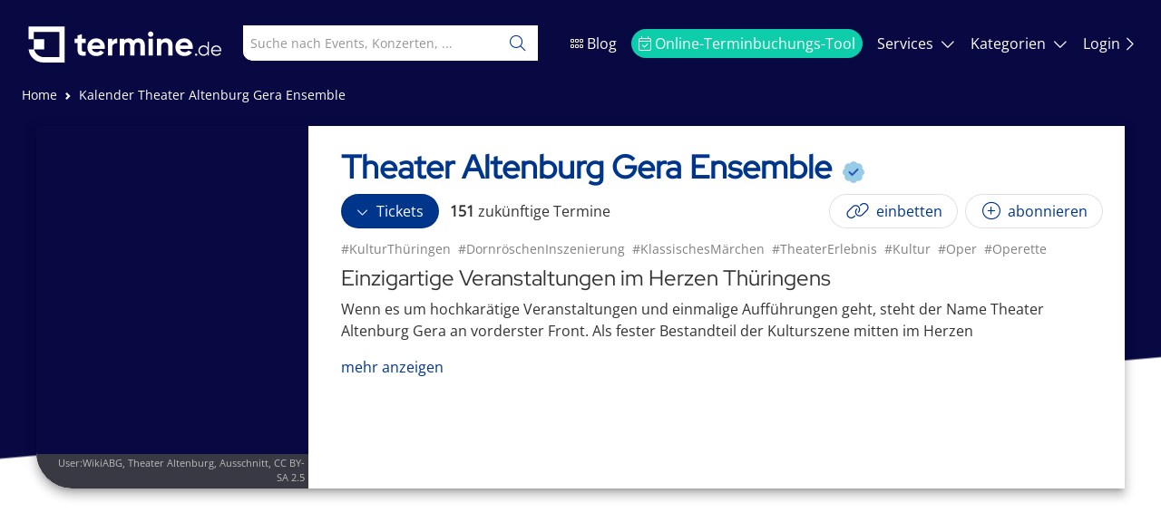

--- FILE ---
content_type: text/html; charset=utf-8
request_url: https://termine.de/calendar/Theater-Altenburg-Gera-Ensemble/zvB2vZm
body_size: 206075
content:
<!DOCTYPE html><html lang="de"><head>
		<meta charset="utf-8">
		<title>Theater Altenburg Gera Ensemble - Tickets und Veranstaltungen bei termine.de</title>
		<base href="/">

		<meta name="viewport" content="width=device-width, initial-scale=1">
		<meta name="keywords" content="KulturThüringen,DornröschenInszenierung,KlassischesMärchen,TheaterErlebnis,Kultur,Oper,Operette,tickets">
		<meta name="description" content="Termine und Tickets für Theater Altenburg Gera Ensemble - Veranstaltungen und Events bei termine.de">
		<meta name="robots" content="index, follow">
		<meta name="status" content="200">
		<meta name="termine-b" content="true">
		<meta name="apple-mobile-web-app-title" content="termine.de">
		<meta name="apple-mobile-web-app-capable" content="yes">
		<meta name="mobile-web-app-capable" content="yes">
		<meta name="author" content="Termine.de AG">
		<meta property="og:url" content="https://termine.de/calendar/Theater-Altenburg-Gera-Ensemble/zvB2vZm">
		<meta property="og:title" content="Theater Altenburg Gera Ensemble - Tickets und Veranstaltungen bei termine.de">
		<meta property="og:description" content="Termine und Tickets für Theater Altenburg Gera Ensemble - Veranstaltungen und Events bei termine.de">
		<meta property="og:image" content="https://termine-prod.s3.eu-central-1.amazonaws.com/images/calendars/zvB2vZm.jpg">
		<meta name="google-adsense-account" content="ca-pub-8317496148299392">
		<script src="/openad.js"></script>
		<meta name="fo-verify" content="13c01fa4-533e-4ca5-b229-499f1b0085cd">
		<meta name="p:domain_verify" content="efbc6d5296fd9844cf00ca56b9701971">
		<meta name="verification" content="1acc55a2489cc1b124d59a0a8d4c8f1e">
		<script>
				window.dataLayer = window.dataLayer || [];
				function gtag() {
					dataLayer.push(arguments);
				}

				gtag('consent', 'default', {
					ad_storage: 'denied',
					ad_user_data: 'denied',
					ad_personalization: 'denied',
					analytics_storage: 'denied',
					functionality_storage: 'denied',
					security_storage: 'granted'
				});

				window.adsbygoogle = window.adsbygoogle || [];
				window.adsbygoogle.requestNonPersonalizedAds = 1;
			</script>

			<script>
				window.googlefc = window.googlefc || {};
				window.googlefc.callbackQueue = window.googlefc.callbackQueue || [];

				window.googlefc.callbackQueue.push({
					CONSENT_MODE_DATA_READY: () => {
						try {
							const s = googlefc.getGoogleConsentModeValues();
							const granted =
								[s.adStoragePurposeConsentStatus, s.adUserDataPurposeConsentStatus, s.adPersonalizationPurposeConsentStatus]
								.every(v =>
								v === googlefc.ConsentModePurposeStatusEnum.CONSENT_MODE_PURPOSE_STATUS_GRANTED ||
								v === googlefc.ConsentModePurposeStatusEnum.CONSENT_MODE_PURPOSE_STATUS_NOT_APPLICABLE ||
								v === googlefc.ConsentModePurposeStatusEnum.CONSENT_MODE_PURPOSE_STATUS_NOT_CONFIGURED
								);

							if (granted) {
								// Consent given
								window.adsbygoogle.requestNonPersonalizedAds = 0;
								onGoogleConsentAccepted();
							} else {
								// Consent revoked or denied
								window.adsbygoogle.requestNonPersonalizedAds = 1;
								onGoogleConsentRevoked();
							}
						} catch (e) {}
					}
				});
			</script>

			<script async src="https://www.googletagmanager.com/gtag/js?id=AW-16519918690"></script>
			<script async src="https://pagead2.googlesyndication.com/pagead/js/adsbygoogle.js?client=ca-pub-8317496148299392" crossorigin="anonymous"></script>
			<script>
				gtag('js', new Date());
				gtag('config', 'AW-16519918690', { allow_ad_personalization_signals: false });
			</script>

			<script>
				function onGoogleConsentAccepted() {					
					gtag('consent', 'update', {
						ad_storage: 'granted',
						ad_user_data: 'granted',
						ad_personalization: 'granted',
						analytics_storage: 'granted',
						functionality_storage: 'granted'
					});

					if (!window.fbq) {
						!(function (f, b, e, v, n, t, s) {
							if (f.fbq) return;
							n = f.fbq = function () {
								n.callMethod ? n.callMethod.apply(n, arguments) : n.queue.push(arguments);
							};
							if (!f._fbq) f._fbq = n;
							n.push = n;
							n.loaded = true;
							n.version = '2.0';
							n.queue = [];
							t = b.createElement(e);
							t.async = true;
							t.src = v;
							s = b.getElementsByTagName(e)[0];
							s.parentNode.insertBefore(t, s);
						})(window, document, 'script', 'https://connect.facebook.net/en_US/fbevents.js');

						fbq('init', '1121108899909860');
						fbq('track', 'PageView');
					}
				}

				function onGoogleConsentRevoked() {
					console.log('Consent revoked');
					
					gtag('consent', 'update', {
						ad_storage: 'denied',
						ad_user_data: 'denied',
						ad_personalization: 'denied',
						analytics_storage: 'denied',
						functionality_storage: 'denied'
					});

					if (window.fbq) {
						try { 
							fbq('consent', 'revoke'); 
						} catch(e) { 
						 	console.warn('FB revoke failed', e); 
						}
					}
				
				}

			</script>
		<link rel="canonical" href="https://termine.de/calendar/Theater-Altenburg-Gera-Ensemble/zvB2vZm">
		<link rel="apple-touch-icon" href="/assets/apple-touch-icon.png">
		<link rel="icon" type="image/x-icon" href="favicon.ico">
	<style>@charset "UTF-8";:root{--bs-blue:#0d6efd;--bs-indigo:#6610f2;--bs-purple:#6f42c1;--bs-pink:#d63384;--bs-red:#dc3545;--bs-orange:#fd7e14;--bs-yellow:#ffc107;--bs-green:#198754;--bs-teal:#20c997;--bs-cyan:#0dcaf0;--bs-black:#000;--bs-white:#fff;--bs-gray:#6c757d;--bs-gray-dark:#343a40;--bs-gray-100:#f8f9fa;--bs-gray-200:#e9ecef;--bs-gray-300:#dee2e6;--bs-gray-400:#ced4da;--bs-gray-500:#adb5bd;--bs-gray-600:#6c757d;--bs-gray-700:#495057;--bs-gray-800:#343a40;--bs-gray-900:#212529;--bs-primary:#0d6efd;--bs-secondary:#6c757d;--bs-success:#198754;--bs-info:#0dcaf0;--bs-warning:#ffc107;--bs-danger:#dc3545;--bs-light:#f8f9fa;--bs-dark:#212529;--bs-primary-rgb:13,110,253;--bs-secondary-rgb:108,117,125;--bs-success-rgb:25,135,84;--bs-info-rgb:13,202,240;--bs-warning-rgb:255,193,7;--bs-danger-rgb:220,53,69;--bs-light-rgb:248,249,250;--bs-dark-rgb:33,37,41;--bs-white-rgb:255,255,255;--bs-black-rgb:0,0,0;--bs-body-color-rgb:33,37,41;--bs-body-bg-rgb:255,255,255;--bs-font-sans-serif:system-ui,-apple-system,"Segoe UI",Roboto,"Helvetica Neue","Noto Sans","Liberation Sans",Arial,sans-serif,"Apple Color Emoji","Segoe UI Emoji","Segoe UI Symbol","Noto Color Emoji";--bs-font-monospace:SFMono-Regular,Menlo,Monaco,Consolas,"Liberation Mono","Courier New",monospace;--bs-gradient:linear-gradient(180deg, rgba(255, 255, 255, .15), rgba(255, 255, 255, 0));--bs-body-font-family:var(--bs-font-sans-serif);--bs-body-font-size:1rem;--bs-body-font-weight:400;--bs-body-line-height:1.5;--bs-body-color:#212529;--bs-body-bg:#fff;--bs-border-width:1px;--bs-border-style:solid;--bs-border-color:#dee2e6;--bs-border-color-translucent:rgba(0, 0, 0, .175);--bs-border-radius:.375rem;--bs-border-radius-sm:.25rem;--bs-border-radius-lg:.5rem;--bs-border-radius-xl:1rem;--bs-border-radius-2xl:2rem;--bs-border-radius-pill:50rem;--bs-link-color:#0d6efd;--bs-link-hover-color:#0a58ca;--bs-code-color:#d63384;--bs-highlight-bg:#fff3cd}*,:after,:before{box-sizing:border-box}@media (prefers-reduced-motion:no-preference){:root{scroll-behavior:smooth}}body{margin:0;font-family:var(--bs-body-font-family);font-size:var(--bs-body-font-size);font-weight:var(--bs-body-font-weight);line-height:var(--bs-body-line-height);color:var(--bs-body-color);text-align:var(--bs-body-text-align);background-color:var(--bs-body-bg);-webkit-text-size-adjust:100%;-webkit-tap-highlight-color:transparent}:root{--fa-style-family-duotone:"Font Awesome 6 Duotone";--fa-font-duotone:normal 900 1em/1 "Font Awesome 6 Duotone"}@font-face{font-family:"Font Awesome 6 Duotone";font-style:normal;font-weight:900;font-display:block;src:url(fa-duotone-900.4ddd587ac1266a17.woff2) format("woff2"),url(fa-duotone-900.55569c464ca1fdab.ttf) format("truetype")}:root{--fa-style-family-classic:"Font Awesome 6 Pro";--fa-font-light:normal 300 1em/1 "Font Awesome 6 Pro"}@font-face{font-family:"Font Awesome 6 Pro";font-style:normal;font-weight:300;font-display:block;src:url(fa-light-300.777d89cc1ebc291d.woff2) format("woff2"),url(fa-light-300.c95f2047fd3a097e.ttf) format("truetype")}:root{--fa-style-family-classic:"Font Awesome 6 Pro";--fa-font-solid:normal 900 1em/1 "Font Awesome 6 Pro"}@font-face{font-family:"Font Awesome 6 Pro";font-style:normal;font-weight:900;font-display:block;src:url(fa-solid-900.f228a3eeb02c6ba9.woff2) format("woff2"),url(fa-solid-900.31db52985ed0d5a3.ttf) format("truetype")}:root{--fa-style-family-brands:"Font Awesome 6 Brands";--fa-font-brands:normal 400 1em/1 "Font Awesome 6 Brands"}@font-face{font-family:"Font Awesome 6 Brands";font-style:normal;font-weight:400;font-display:block;src:url(fa-brands-400.f25cd21ce9ce25c2.woff2) format("woff2"),url(fa-brands-400.2ca79e481f2453df.ttf) format("truetype")}html,body{height:100%;box-sizing:border-box;margin:0}</style><link rel="stylesheet" href="styles.90b006bce09d35ba.css" media="print" onload="this.media='all'"><noscript><link rel="stylesheet" href="styles.90b006bce09d35ba.css"></noscript></head>
	<body class="bg">
		<noscript><div class="calendar"><h1>Theater Altenburg Gera Ensemble</h1><p><h2>Einzigartige Veranstaltungen im Herzen Thüringens</h2>
<p>Wenn es um hochkarätige Veranstaltungen und einmalige Aufführungen geht, steht der Name Theater Altenburg Gera an vorderster Front. Als fester Bestandteil der Kulturszene mitten im Herzen von Thüringen, bringt das Theater Altenburg Gera Jahr für Jahr Veranstaltungen auf die Bühne, die in ihrer künstlerischen Qualität und Vielfalt ihresgleichen suchen.</p>

<h2>Ein Märchen wird lebendig</h2>
<p>Einer der Höhepunkte dieser Spielzeit ist sicherlich die Inszenierung des Märchenklassikers "Dornröschen". Die Theater Altenburg Gera Veranstaltungen sind ebenso fesselnd wie vielfältig und unterhalten das Publikum mit einer perfekt abgestimmten Mischung aus Musik, Tanz und Schauspiel. Mit "Dornröschen" bringt das Theater eine Inszenierung auf die Bühne, die Jung und Alt begeistern wird.</p>

<h2>Die Magie des Märchens</h2>
<p>Die Geschichte des schlafenden Schönheits, die von einem mutigen Prinzen von ihrem Hundertjährigen Schlaf erweckt wird, lädt zu einer zauberhaften Reise in eine magische Märchenwelt ein. Die hochkarätige Bühnenausstattung, inspiriert durch die beeindruckenden Illusionen des Märchenreichs, gepaart mit der leidenschaftlichen Darbietung des Ensembles, verleiht "Dornröschen" im Theater Altenburg Gera eine einzigartige Atmosphäre.</p>

<h2>Musikalische Untermahlung</h2>
<p>Doch was wäre ein Theaterstück ohne Musik? Die tiefgründige und eindrucksvolle Musikuntermalung verleiht dem Stück eine emotionale Tiefe, die die Zuschauer von Anfang bis Ende in ihren Bann zieht.</p>

<h2>Mehr als nur Unterhaltung</h2>
<p>Die Veranstaltungen im Theater Altenburg Gera sind weit mehr als nur Unterhaltung. Sie stehen für Kultur und Geschichte, für Begeisterung und Leidenschaft. Mit "Dornröschen" erleben Sie hier ein Stück Zeitgeschichte, das nicht nur durch seine Bühnenpräsenz, sondern vor allem auch durch seine Inhalte überzeugt.</p>

<h2>Ein unvergessliches Erlebnis</h2>
<p>Nehmen Sie teil an dieser Reise, verlieren Sie sich in der Welt der Märchen und lassen Sie sich von der Magie dieser Veranstaltung verzaubern. Als feste Größe im Kulturkalender Thüringens bietet das Theater Altenburg Gera immer wieder Anlässe, um zu verweilen, sich inspirieren zu lassen und die Welt durch die Augen der Künstler zu sehen.</p>

<h2>Das Herzblut der Künstler</h2>
<p>Bei "Dornröschen" spüren Sie das Herzblut, mit dem die Schauspieler, Musiker und Tänzer diese Inszenierung zum Leben erwecken. Lassen Sie sich von der Magie des Theaters einfangen und tauchen Sie ein in eine faszinierende Welt voller Wunder und Überraschungen.</p>

<h2>Kultur für alle Sinne</h2>
<p>Dabei ist es das Theater Altenburg Gera, das immer wieder beweist, dass Kultur ein Fest für alle Sinne ist. Die Veranstaltungen im Theater Altenburg Gera sind ein Highlight für jeden Kulturbegeisterten. Die Aufführung von "Dornröschen" ist dabei ein absolutes Must-See für Jung und Alt.</p>

<h2>Einladung zur Entdeckung</h2>
<p>Kommen Sie vorbei, lassen Sie sich von der künstlerischen Qualität der Darbietungen begeistern und entdecken Sie die Faszination des Theaters für sich. Erleben Sie Kultur hautnah im Herzen Thüringens – im Theater Altenburg Gera. Es wird ein unvergesslicher Abend voller Magie und Emotionen.</p><br/><p>## Erlebe faszinierendes Theater in Altenburg und Gera: Entdecke das vielseitige Programm und die kommenden Veranstaltungen</p><p></p><p>Das Theater Altenburg Gera ist eine renommierte deutsche Kultureinrichtung, die sowohl in Altenburg als auch in Gera ansässig ist und aus mehreren Sparten besteht. Bekannt für seine hervorragenden Inszenierungen und Produktionen, bietet das Theater seinen Besuchern ein vielseitiges Programm. Dabei stehen Veranstaltungen in den Bereichen Schauspiel, Musiktheater, Konzert, Ballett und Puppentheater auf dem Programm. Wenn Du nach kommenden Veranstaltungen suchst, wird Dich das Theater Altenburg Gera begeistern.</p><p></p><p>## Projekt "My Episode I: Willkommen in Mytopia"</p><p></p><p>Ein besonderes Projekt des Theaters Altenburg Gera ist die Produktion My Episode I: Willkommen in Mytopia. Diese multimediale Inszenierung widmet sich zukunftsrelevanten Fragen und Themen, die in der modernen Gesellschaft immer mehr an Bedeutung gewinnen. Das Stück spielt in einer fernen Zukunft, in der Mytopia als letzte Zufluchtsstätte der Menschheit nach einer großen Katastrophe entstanden ist. Die fiktive Welt Mytopia kombiniert sowohl utopische als auch dystopische Elemente, was sie besonders faszinierend macht.</p><p></p><p>In dieser Welt sind die Naturgesetze außer Kraft gesetzt, und die Menschen leben unter der Führung einer allmächtigen künstlichen Intelligenz namens Omikron. Um die fragile Balance dieser Welt aufrechtzuerhalten, müssen die Menschen bestimmte Rollen innerhalb der Gesellschaft einnehmen. Besuche doch das Landestheater Altenburg, um dieses spannende Stück zu erleben.</p><p></p><p>## Multimediale Inszenierung und moderne Technologien</p><p></p><p>Die multimediale Inszenierung von My Episode I: Willkommen in Mytopia vereint verschiedene künstlerische Ausdrucksformen wie Schauspiel, Tanz, Gesang, Musik und Visual Effects. Durch den Einsatz modernster Technologien und visueller Effekte entsteht eine fesselnde und atmosphärische Bühnenwelt, die die Zuschauer in ihren Bann zieht. Das Theater Altenburg Gera arbeitet dabei eng mit Künstlern und Technikern zusammen, um die komplexen Themen des Stücks eindrucksvoll und vielschichtig zu präsentieren.</p><p></p><p>Das Theater Gera Konzertsaal und das Große Haus bieten eine ideale Bühne für solche Produktionen. Du kannst Dich auf beeindruckende Inszenierungen freuen, die Dich in ihren Bann ziehen werden.</p><p></p><p>## Die Bedeutung von My Episode I: Willkommen in Mytopia</p><p></p><p>My Episode I: Willkommen in Mytopia ist ein beeindruckendes und spannendes Theatererlebnis, das keinen Zuschauer kalt lässt. Es regt zum Nachdenken an und konfrontiert Dich mit einer düsteren Zukunftsvision. Diese Inszenierung ist gleichzeitig eine Mahnung und ein Appell an die Menschheit: Die Zukunft liegt in unseren Händen, und es liegt an uns, welche Welt wir für uns und kommende Generationen schaffen wollen.</p><p></p><p>## Theater Altenburg Gera: Vielfältiges Programm und Veranstaltungen</p><p></p><p>Neben My Episode I: Willkommen in Mytopia bietet das Theater Altenburg Gera ein abwechslungsreiches Programm. So kannst Du im Landestheater Altenburg Programm stöbern und Dich auf verschiedene Veranstaltungen freuen. Das Theater Altenburg Gera bietet nicht nur Inszenierungen im Schauspiel und Musiktheater, sondern auch Konzerte, Ballettvorstellungen und Puppentheater.</p><p></p><p>Für kommende Veranstaltungen im Theater Gera gibt es viele Optionen: Von Aufführungen wie Die kleine Meerjungfrau Ballett Gera bis hin zu klassischen Stücken wie der Nussknacker Theater Altenburg findest Du für jeden Geschmack etwas. Schon Tickets Theater Altenburg gesichert? Dann entdecke weitere beeindruckende Veranstaltungen wie das Weihnachtskonzert Gera oder die Eröffnungsgala Theater Gera.</p><p></p><p>Auch der Altenburg Theaterplatz lädt zu zahlreichen kulturellen Erlebnissen ein, und das Landestheater Altenburg Heizhaus ist ein weiterer Schauplatz für spannende Inszenierungen. Wenn Du in Gera unterwegs bist, solltest Du die Veranstaltungen Gera Theater nicht verpassen. Das Theater Gera Großes Haus und die Bühnen der Stadt Gera Großes Haus bieten Dir unvergessliche Theatererlebnisse.</p><p></p><p>Weitere Highlights sind das Lauter Leise Lieder Altenburg und die verschiedenen Konzerte Theater Altenburg Gera. Am besten suchst Du direkt nach dem Theater Altenburg Gera Programm, um keine Veranstaltung zu verpassen. Auch Tickets für das Landestheater Altenburg kannst Du bequem online buchen.</p><p></p><p>Besuche das Theater Altenburg Gera und erlebe Kultur auf höchstem Niveau! Ob spannende Inszenierungen, beeindruckende Konzerte oder faszinierende Ballettvorstellungen – im Altenburg-Gera-Theater Gera und Umgebung findest Du ein vielfältiges Angebot, das Dich begeistern wird.</p></p><p>Dieser Kalender enthält 1296 Termine</p><p>Füge diesen Kalender als iCal-Datei zu Deinem Smartphone oder Deiner Kalender-Applikation hinzu und verpasse nie wieder einen Termin.</p><p>Die Termine dieses Kalenders:</p><ul><li><a href="https://termine.de/calendar/Theater-Altenburg-Gera-Ensemble/zvB2vZm/Dinner-for-One-Wie-alles-begann-am-5-Mai-2023-Buehne-am-Park-Gera/wKzZsmr">Dinner for One - Wie alles begann</a>: 5.5.2023, 19:30 - 5.5.2023, 22:30, Bühne am Park Gera, Theaterplatz 1, 07548 Gera <h2>Eintauchen in die Welt der Operette</h2>
<p>Du bist ein Kulturliebhaber und interessierst Dich für hochwertige Musik- und Theateraufführungen? Dann solltest Du Dir das Event "Dinner for One - Wie  <a href="https://termine.de/calendar/Theater-Altenburg-Gera-Ensemble/zvB2vZm/Dinner-for-One-Wie-alles-begann-am-5-Mai-2023-Buehne-am-Park-Gera/wKzZsmr">mehr</a></li><li><a href="https://termine.de/calendar/Theater-Altenburg-Gera-Ensemble/zvB2vZm/7-Kammerkonzert-am-7-Mai-2023-Altenburg/rPNpJMc">7. Kammerkonzert</a>: 7.5.2023, 11:00 - 7.5.2023, 14:00, Theaterzelt Altenburg Foyer, Teichstraße 36, 04600 Altenburg <h2>Willkommen zum 7. Kammerkonzert im Theaterzelt Altenburg Foyer</h2>
<p>Am Sonntag, den 7. Mai 2023, um 11:00 Uhr, erwartet Dich ein musikalisches Highlight der Extraklasse. Das renommierte ... <a href="https://termine.de/calendar/Theater-Altenburg-Gera-Ensemble/zvB2vZm/7-Kammerkonzert-am-7-Mai-2023-Altenburg/rPNpJMc">mehr</a></li><li><a href="https://termine.de/calendar/Theater-Altenburg-Gera-Ensemble/zvB2vZm/Chorissimo-am-7-Mai-2023-Buehne-am-Park-Gera/96G88pQ">Chorissimo!</a>: 7.5.2023, 14:30 - 7.5.2023, 17:30, Bühne am Park Gera, Theaterplatz 1, 07548 Gera <h2>Einzigartiges Erlebnis voller musikalischer Höhepunkte</h2>
<p>Du liebst Kultur und bist ein Fan von Opern und Operetten? Dann solltest Du Dir auf keinen Fall "Chorissimo!" am Sonntag, 7. Mai ... <a href="https://termine.de/calendar/Theater-Altenburg-Gera-Ensemble/zvB2vZm/Chorissimo-am-7-Mai-2023-Buehne-am-Park-Gera/96G88pQ">mehr</a></li><li><a href="https://termine.de/calendar/Theater-Altenburg-Gera-Ensemble/zvB2vZm/7-Philharmonisches-Konzert-am-10-Mai-2023-Buehne-am-Park-Gera/w22YyNL">7. Philharmonisches Konzert</a>: 10.5.2023, 19:30 - 10.5.2023, 22:30, Bühne am Park Gera, Theaterplatz 1, 07548 Gera <h2>Willkommen zum 7. Philharmonischen Konzert</h2>
<p>Du bist herzlich eingeladen zum unvergesslichen kulturellen Erlebnis in Gera! Das Konzert findet am Mittwoch, den 10. Mai 2023 um 19:30 Uhr im ... <a href="https://termine.de/calendar/Theater-Altenburg-Gera-Ensemble/zvB2vZm/7-Philharmonisches-Konzert-am-10-Mai-2023-Buehne-am-Park-Gera/w22YyNL">mehr</a></li><li><a href="https://termine.de/calendar/Theater-Altenburg-Gera-Ensemble/zvB2vZm/Nathans-Kinder-am-11-Mai-2023-Buehne-am-Park-Gera/hysnMMH">Nathans Kinder</a>: 11.5.2023, 10:00 - 11.5.2023, 13:00, Bühne am Park Gera, Theaterplatz 1, 07548 Gera <h2>Die fesselnde Welt von "Nathans Kinder"</h2>
<p>Tauche ein in die Welt der Kultur und erlebe ein unvergessliches künstlerisches Erlebnis bei der Aufführung von "Nathans Kinder" in der Bühne am ... <a href="https://termine.de/calendar/Theater-Altenburg-Gera-Ensemble/zvB2vZm/Nathans-Kinder-am-11-Mai-2023-Buehne-am-Park-Gera/hysnMMH">mehr</a></li><li><a href="https://termine.de/calendar/Theater-Altenburg-Gera-Ensemble/zvB2vZm/7-Philharmonisches-Konzert-am-11-Mai-2023-Buehne-am-Park-Gera/FBmg8hj">7. Philharmonisches Konzert</a>: 11.5.2023, 19:30 - 11.5.2023, 22:30, Bühne am Park Gera, Theaterplatz 1, 07548 Gera <h2>Einmalige musikalische Darbietung</h2>
<p>Du bist ein Kulturbegeisterter und liebst es, in die Welt der Oper und Operette einzutauchen? Dann solltest Du Dir das 7. Philharmonische Konzert im ... <a href="https://termine.de/calendar/Theater-Altenburg-Gera-Ensemble/zvB2vZm/7-Philharmonisches-Konzert-am-11-Mai-2023-Buehne-am-Park-Gera/FBmg8hj">mehr</a></li><li><a href="https://termine.de/calendar/Theater-Altenburg-Gera-Ensemble/zvB2vZm/Nathans-Kinder-am-13-Mai-2023-Buehne-am-Park-Gera/rRwtt1P">Nathans Kinder</a>: 13.5.2023, 18:00 - 13.5.2023, 21:00, Bühne am Park Gera, Theaterplatz 1, 07548 Gera <h2>Ein kulturelles Highlight</h2>
<p>Du liebst Kultur, Oper und Operette? Dann solltest Du Dir das Event "Nathans Kinder" am Samstag, den 13. Mai 2023 um 18:00 Uhr in der Bühne am Park in Gera auf ... <a href="https://termine.de/calendar/Theater-Altenburg-Gera-Ensemble/zvB2vZm/Nathans-Kinder-am-13-Mai-2023-Buehne-am-Park-Gera/rRwtt1P">mehr</a></li><li><a href="https://termine.de/calendar/Theater-Altenburg-Gera-Ensemble/zvB2vZm/Die-Comedian-Harmonists-am-13-Mai-2023-Buehne-am-Park-Gera/fTfdKFK">Die Comedian Harmonists</a>: 13.5.2023, 19:30 - 13.5.2023, 22:30, Bühne am Park Gera, Theaterplatz 1, 07548 Gera <h2>Tauche ein in die Welt der Kultur</h2>
<p>Erlebe am Samstag, den 13. Mai 2023, um 19:30 Uhr, die einzigartige Aufführung von "Die Comedian Harmonists" im Großen Haus Gera, gelegen am Theaterplatz  <a href="https://termine.de/calendar/Theater-Altenburg-Gera-Ensemble/zvB2vZm/Die-Comedian-Harmonists-am-13-Mai-2023-Buehne-am-Park-Gera/fTfdKFK">mehr</a></li><li><a href="https://termine.de/calendar/Theater-Altenburg-Gera-Ensemble/zvB2vZm/Synergien-am-14-Mai-2023-Buehne-am-Park-Gera/ZpGjj7N">Synergien</a>: 14.5.2023, 18:00 - 14.5.2023, 21:00, Bühne am Park Gera, Theaterplatz 1, 07548 Gera <h2>Willkommen bei termine.de</h2>
<p>Deiner Anlaufstelle für die neuesten Kulturveranstaltungen in Deiner Stadt!</p>

<h2>Ein besonderes Event</h2>
<p>Am Sonntag, den 14. Mai 2023 um 18:00 Uhr, ... <a href="https://termine.de/calendar/Theater-Altenburg-Gera-Ensemble/zvB2vZm/Synergien-am-14-Mai-2023-Buehne-am-Park-Gera/ZpGjj7N">mehr</a></li><li><a href="https://termine.de/calendar/Theater-Altenburg-Gera-Ensemble/zvB2vZm/Nathans-Kinder-am-19-Mai-2023-Altenburg/ydt5DYy">Nathans Kinder</a>: 19.5.2023, 18:00 - 19.5.2023, 21:00, Theaterzelt Altenburg, Teichstraße 36, 04600 Altenburg <h2>Einzigartiges Theatererlebnis</h2>
<p>Du bist ein Kultur- und Theaterfreund? Dann solltest Du Dir das Event "Nathans Kinder" im Theaterzelt Altenburg nicht entgehen lassen. Am Freitag, den 19. ... <a href="https://termine.de/calendar/Theater-Altenburg-Gera-Ensemble/zvB2vZm/Nathans-Kinder-am-19-Mai-2023-Altenburg/ydt5DYy">mehr</a></li><li><a href="https://termine.de/calendar/Theater-Altenburg-Gera-Ensemble/zvB2vZm/Anything-Goes-am-21-Mai-2023-Altenburg/q72TrB5">Anything Goes</a>: 21.5.2023, 18:00 - 21.5.2023, 21:00, Theaterzelt Altenburg, Teichstraße 36, 04600 Altenburg <h2>Willkommen bei "Anything Goes"</h2>
<p>Tauche am Sonntag, den 21. Mai 2023 um 18:00 Uhr im Theaterzelt Altenburg in die faszinierende Welt von "Anything Goes" ein. Dieses Event, präsentiert vom ... <a href="https://termine.de/calendar/Theater-Altenburg-Gera-Ensemble/zvB2vZm/Anything-Goes-am-21-Mai-2023-Altenburg/q72TrB5">mehr</a></li><li><a href="https://termine.de/calendar/Theater-Altenburg-Gera-Ensemble/zvB2vZm/Nathans-Kinder-am-23-Mai-2023-Altenburg/FmxSFGB">Nathans Kinder</a>: 23.5.2023, 10:00 - 23.5.2023, 13:00, Theaterzelt Altenburg, Teichstraße 36, 04600 Altenburg <h2>Einzigartiges kulturelles Highlight</h2>
<p>Tauche ein in die Welt des Theaters und erlebe am Dienstag, dem 23. Mai 2023 um 10:00 Uhr, ein ganz besonderes kulturelles Highlight im Theaterzelt ... <a href="https://termine.de/calendar/Theater-Altenburg-Gera-Ensemble/zvB2vZm/Nathans-Kinder-am-23-Mai-2023-Altenburg/FmxSFGB">mehr</a></li><li><a href="https://termine.de/calendar/Theater-Altenburg-Gera-Ensemble/zvB2vZm/Nathans-Kinder-am-24-Mai-2023-Altenburg/XRRy9VG">Nathans Kinder</a>: 24.5.2023, 10:00 - 24.5.2023, 13:00, Theaterzelt Altenburg, Teichstraße 36, 04600 Altenburg <h2>Erlebe "Nathans Kinder" im Theaterzelt Altenburg</h2>
<p>
Lust auf einen kulturellen Ausflug der besonderen Art? Dann solltest Du Dir das Event "Nathans Kinder" im Theaterzelt Altenburg auf ... <a href="https://termine.de/calendar/Theater-Altenburg-Gera-Ensemble/zvB2vZm/Nathans-Kinder-am-24-Mai-2023-Altenburg/XRRy9VG">mehr</a></li><li><a href="https://termine.de/calendar/Theater-Altenburg-Gera-Ensemble/zvB2vZm/Lahme-Ente-blindes-Huhn-am-24-Mai-2023-Puppentheater-im-Szenario-Gera/h3CSVN9">Lahme Ente, blindes Huhn</a>: 24.5.2023, 10:00 - 24.5.2023, 13:00, Puppentheater im Szenario Gera, Theaterplatz 1, 07548 Gera <h2>Das Event "Lahme Ente, blindes Huhn"</h2>

<p>Du bist ein kultureller Mensch und interessierst Dich für Oper und Operette? Dann solltest Du Dir das Event "Lahme Ente, blindes Huhn" im ... <a href="https://termine.de/calendar/Theater-Altenburg-Gera-Ensemble/zvB2vZm/Lahme-Ente-blindes-Huhn-am-24-Mai-2023-Puppentheater-im-Szenario-Gera/h3CSVN9">mehr</a></li><li><a href="https://termine.de/calendar/Theater-Altenburg-Gera-Ensemble/zvB2vZm/Nathans-Kinder-am-25-Mai-2023-Altenburg/Y5pGrHq">Nathans Kinder</a>: 25.5.2023, 10:00 - 25.5.2023, 13:00, Theaterzelt Altenburg, Teichstraße 36, 04600 Altenburg <h2>Ein außergewöhnliches Theatererlebnis</h2>
<p>Liebe Kulturliebhaber, bist Du bereit für ein außergewöhnliches Theatererlebnis in Altenburg? Am Donnerstag, den 25. Mai 2023, um 10:00 Uhr öffnet ... <a href="https://termine.de/calendar/Theater-Altenburg-Gera-Ensemble/zvB2vZm/Nathans-Kinder-am-25-Mai-2023-Altenburg/Y5pGrHq">mehr</a></li><li><a href="https://termine.de/calendar/Theater-Altenburg-Gera-Ensemble/zvB2vZm/Lahme-Ente-blindes-Huhn-am-25-Mai-2023-Puppentheater-im-Szenario-Gera/QyBm6PW">Lahme Ente, blindes Huhn</a>: 25.5.2023, 10:00 - 25.5.2023, 13:00, Puppentheater im Szenario Gera, Theaterplatz 1, 07548 Gera <h2>Kultur-Enthusiasten aufgepasst</h2>
<p>Du bist ein Kultur-Enthusiast und auf der Suche nach einem besonderen Theatererlebnis? Dann solltest Du Dir das Event "Lahme Ente, blindes Huhn" im ... <a href="https://termine.de/calendar/Theater-Altenburg-Gera-Ensemble/zvB2vZm/Lahme-Ente-blindes-Huhn-am-25-Mai-2023-Puppentheater-im-Szenario-Gera/QyBm6PW">mehr</a></li><li><a href="https://termine.de/calendar/Theater-Altenburg-Gera-Ensemble/zvB2vZm/Coppelia-am-26-Mai-2023-Buehne-am-Park-Gera/h8k3Htj">Coppélia</a>: 26.5.2023, 19:30 - 26.5.2023, 22:30, Bühne am Park Gera, Theaterplatz 1, 07548 Gera <h2>Einzigartiges kulturelles Highlight</h2>
<p>Erlebe am Freitag, den 26. Mai 2023 um 19:30 Uhr in Gera ein einzigartiges kulturelles Highlight: Die Aufführung von "Coppélia" im Großen Haus Gera. ... <a href="https://termine.de/calendar/Theater-Altenburg-Gera-Ensemble/zvB2vZm/Coppelia-am-26-Mai-2023-Buehne-am-Park-Gera/h8k3Htj">mehr</a></li><li><a href="https://termine.de/calendar/Theater-Altenburg-Gera-Ensemble/zvB2vZm/Lahme-Ente-blindes-Huhn-am-27-Mai-2023-Puppentheater-im-Szenario-Gera/M5Cpwvq">Lahme Ente, blindes Huhn</a>: 27.5.2023, 10:00 - 27.5.2023, 13:00, Puppentheater im Szenario Gera, Theaterplatz 1, 07548 Gera <h2>Ein kulturelles Highlight in Gera</h2>
<p>Du bist auf der Suche nach einem kulturellen Highlight in Gera? Dann solltest Du Dir die Aufführung "Lahme Ente, blindes Huhn" im Puppentheater im ... <a href="https://termine.de/calendar/Theater-Altenburg-Gera-Ensemble/zvB2vZm/Lahme-Ente-blindes-Huhn-am-27-Mai-2023-Puppentheater-im-Szenario-Gera/M5Cpwvq">mehr</a></li><li><a href="https://termine.de/calendar/Theater-Altenburg-Gera-Ensemble/zvB2vZm/Lahme-Ente-blindes-Huhn-am-28-Mai-2023-Puppentheater-im-Szenario-Gera/2Lz1czN">Lahme Ente, blindes Huhn</a>: 28.5.2023, 10:00 - 28.5.2023, 13:00, Puppentheater im Szenario Gera, Theaterplatz 1, 07548 Gera <h2>Einzigartiges Theatererlebnis</h2>
<p>
  Du bist ein Fan von Kultur, Oper und Operette? Dann solltest Du Dir unbedingt das Event „Lahme Ente, blindes Huhn“ am Sonntag, den 28. Mai 2023 um 10:00 ... <a href="https://termine.de/calendar/Theater-Altenburg-Gera-Ensemble/zvB2vZm/Lahme-Ente-blindes-Huhn-am-28-Mai-2023-Puppentheater-im-Szenario-Gera/2Lz1czN">mehr</a></li><li><a href="https://termine.de/calendar/Theater-Altenburg-Gera-Ensemble/zvB2vZm/Coppelia-am-28-Mai-2023-Buehne-am-Park-Gera/vMdpmx2">Coppélia</a>: 28.5.2023, 14:30 - 28.5.2023, 17:30, Bühne am Park Gera, Theaterplatz 1, 07548 Gera <h2>Lust auf einen besonderen Kulturgenuss?</h2>
<p>Am Sonntag, den 28. Mai 2023, erwartet Dich um 14:30 Uhr im Großen Haus Gera ein beeindruckendes Event: die Aufführung von „Coppélia“. Das ... <a href="https://termine.de/calendar/Theater-Altenburg-Gera-Ensemble/zvB2vZm/Coppelia-am-28-Mai-2023-Buehne-am-Park-Gera/vMdpmx2">mehr</a></li><li><a href="https://termine.de/calendar/Theater-Altenburg-Gera-Ensemble/zvB2vZm/Lahme-Ente-blindes-Huhn-am-1-Juni-2023-Puppentheater-im-Szenario-Gera/fqNgkBH">Lahme Ente, blindes Huhn</a>: 1.6.2023, 10:00 - 1.6.2023, 13:00, Puppentheater im Szenario Gera, Theaterplatz 1, 07548 Gera <h2>Einzigartiges Theatererlebnis</h2>
<p>Du bist ein Kulturliebhaber und auf der Suche nach spannenden Veranstaltungen? Dann solltest Du Dir das Event "Lahme Ente, blindes Huhn" im Puppentheater im ... <a href="https://termine.de/calendar/Theater-Altenburg-Gera-Ensemble/zvB2vZm/Lahme-Ente-blindes-Huhn-am-1-Juni-2023-Puppentheater-im-Szenario-Gera/fqNgkBH">mehr</a></li><li><a href="https://termine.de/calendar/Theater-Altenburg-Gera-Ensemble/zvB2vZm/Lahme-Ente-blindes-Huhn-am-2-Juni-2023-Puppentheater-im-Szenario-Gera/r3RrRhk">Lahme Ente, blindes Huhn</a>: 2.6.2023, 10:00 - 2.6.2023, 13:00, Puppentheater im Szenario Gera, Theaterplatz 1, 07548 Gera <h2>Willkommen zur Aufführung von "Lahme Ente, blindes Huhn" im Puppentheater im Szenario in Gera!</h2>
<p>Am Freitag, den 2. Juni 2023 um 10:00 Uhr öffnen sich die Vorhänge für dieses unterhaltsame ... <a href="https://termine.de/calendar/Theater-Altenburg-Gera-Ensemble/zvB2vZm/Lahme-Ente-blindes-Huhn-am-2-Juni-2023-Puppentheater-im-Szenario-Gera/r3RrRhk">mehr</a></li><li><a href="https://termine.de/calendar/Theater-Altenburg-Gera-Ensemble/zvB2vZm/Lahme-Ente-blindes-Huhn-am-3-Juni-2023-Puppentheater-im-Szenario-Gera/DVSGWZx">Lahme Ente, blindes Huhn</a>: 3.6.2023, 10:00 - 3.6.2023, 13:00, Puppentheater im Szenario Gera, Theaterplatz 1, 07548 Gera <h2>Einzigartiges Theatererlebnis</h2>
<p>Du bist ein Kulturliebhaber und auf der Suche nach einem besonderen Event, das Deine Sinne verzaubert? Dann solltest Du Dir das Stück "Lahme Ente, blindes ... <a href="https://termine.de/calendar/Theater-Altenburg-Gera-Ensemble/zvB2vZm/Lahme-Ente-blindes-Huhn-am-3-Juni-2023-Puppentheater-im-Szenario-Gera/DVSGWZx">mehr</a></li><li><a href="https://termine.de/calendar/Theater-Altenburg-Gera-Ensemble/zvB2vZm/Coppelia-am-3-Juni-2023-Buehne-am-Park-Gera/HwpvCNb">Coppélia</a>: 3.6.2023, 19:30 - 3.6.2023, 22:30, Bühne am Park Gera, Theaterplatz 1, 07548 Gera <h2>Ein ganz besonderes kulturelles Highlight</h2>
<p>Am Samstag, den 3. Juni 2023, erwartet Dich ein ganz besonderes kulturelles Highlight im Großen Haus Gera: Die Aufführung von "Coppélia". Tauche ... <a href="https://termine.de/calendar/Theater-Altenburg-Gera-Ensemble/zvB2vZm/Coppelia-am-3-Juni-2023-Buehne-am-Park-Gera/HwpvCNb">mehr</a></li><li><a href="https://termine.de/calendar/Theater-Altenburg-Gera-Ensemble/zvB2vZm/Du-sollst-nicht-lieben-am-4-Juni-2023-Buehne-am-Park-Gera/jtKB13d">Du sollst nicht lieben</a>: 4.6.2023, 18:00 - 4.6.2023, 21:00, Bühne am Park Gera, Theaterplatz 1, 07548 Gera <h2>Einzigartiges Theatererlebnis in Gera</h2>
<p>Liebe Kulturbegeisterte, am Sonntag, den 4. Juni 2023 um 18:00 Uhr, hast Du die einmalige Gelegenheit, das eindrucksvolle Stück "Du sollst nicht ... <a href="https://termine.de/calendar/Theater-Altenburg-Gera-Ensemble/zvB2vZm/Du-sollst-nicht-lieben-am-4-Juni-2023-Buehne-am-Park-Gera/jtKB13d">mehr</a></li><li><a href="https://termine.de/calendar/Theater-Altenburg-Gera-Ensemble/zvB2vZm/Tistou-mit-den-gruenen-Daumen-am-6-Juni-2023-Altenburg/fvMSH16">Tistou mit den grünen Daumen</a>: 6.6.2023, 10:00 - 6.6.2023, 13:00, Theaterzelt Altenburg Foyer, Teichstraße 36, 04600 Altenburg <h2>Einzigartiges Event im Theaterzelt Altenburg Foyer</h2>
<p>Du bist ein Liebhaber von Kultur und Opern? Dann ist das Event "Tistou mit den grünen Daumen" im Theaterzelt Altenburg Foyer am Dienstag, <a href="https://termine.de/calendar/Theater-Altenburg-Gera-Ensemble/zvB2vZm/Tistou-mit-den-gruenen-Daumen-am-6-Juni-2023-Altenburg/fvMSH16">mehr</a></li><li><a href="https://termine.de/calendar/Theater-Altenburg-Gera-Ensemble/zvB2vZm/8-Philharmonisches-Konzert-am-7-Juni-2023-Buehne-am-Park-Gera/g4C8RJV">8. Philharmonisches Konzert</a>: 7.6.2023, 19:30 - 7.6.2023, 22:30, Bühne am Park Gera, Theaterplatz 1, 07548 Gera <h2>Willkommen beim 8. Philharmonischen Konzert</h2>
<p>Am Mittwoch, den 7. Juni 2023, um 19:30 Uhr, erwartet Dich ein musikalisches Erlebnis der Extraklasse. Tauche ein in die Welt der Kultur und ... <a href="https://termine.de/calendar/Theater-Altenburg-Gera-Ensemble/zvB2vZm/8-Philharmonisches-Konzert-am-7-Juni-2023-Buehne-am-Park-Gera/g4C8RJV">mehr</a></li><li><a href="https://termine.de/calendar/Theater-Altenburg-Gera-Ensemble/zvB2vZm/Nils-Holgersson-am-8-Juni-2023-Puppentheater-im-Szenario-Gera/DvYnGYj">Nils Holgersson</a>: 8.6.2023, 10:00 - 8.6.2023, 13:00, Puppentheater im Szenario Gera, Theaterplatz 1, 07548 Gera <h2>Eintauchen in eine faszinierende Welt</h2>
<p>Am Donnerstag, den 8. Juni 2023, um 10:00 Uhr findet ein ganz besonderes Event im Puppentheater im Szenario in GERA statt. Tauche ein in die ... <a href="https://termine.de/calendar/Theater-Altenburg-Gera-Ensemble/zvB2vZm/Nils-Holgersson-am-8-Juni-2023-Puppentheater-im-Szenario-Gera/DvYnGYj">mehr</a></li><li><a href="https://termine.de/calendar/Theater-Altenburg-Gera-Ensemble/zvB2vZm/8-Philharmonisches-Konzert-am-8-Juni-2023-Buehne-am-Park-Gera/6KV7BCM">8. Philharmonisches Konzert</a>: 8.6.2023, 19:30 - 8.6.2023, 22:30, Bühne am Park Gera, Theaterplatz 1, 07548 Gera <h2>Ein außergewöhnliches kulturelles Highlight</h2>
<p>Du bist ein Kulturbegeisterter und suchst nach einem außergewöhnlichen kulturellen Highlight? Dann solltest Du Dir das 8. Philharmonische ... <a href="https://termine.de/calendar/Theater-Altenburg-Gera-Ensemble/zvB2vZm/8-Philharmonisches-Konzert-am-8-Juni-2023-Buehne-am-Park-Gera/6KV7BCM">mehr</a></li><li><a href="https://termine.de/calendar/Theater-Altenburg-Gera-Ensemble/zvB2vZm/Nils-Holgersson-am-9-Juni-2023-Puppentheater-im-Szenario-Gera/3Kch6hS">Nils Holgersson</a>: 9.6.2023, 10:00 - 9.6.2023, 13:00, Puppentheater im Szenario Gera, Theaterplatz 1, 07548 Gera <h2>Das faszinierende Puppentheaterstück "Nils Holgersson"</h2>
<p>Willkommen bei termine.de! Du bist auf der Suche nach einem kulturellen Highlight für Deinen nächsten Ausflug? Dann haben wir genau ... <a href="https://termine.de/calendar/Theater-Altenburg-Gera-Ensemble/zvB2vZm/Nils-Holgersson-am-9-Juni-2023-Puppentheater-im-Szenario-Gera/3Kch6hS">mehr</a></li><li><a href="https://termine.de/calendar/Theater-Altenburg-Gera-Ensemble/zvB2vZm/8-Philharmonisches-Konzert-am-9-Juni-2023-Altenburg/SWmZzGy">8. Philharmonisches Konzert</a>: 9.6.2023, 19:30 - 9.6.2023, 22:30, Theaterzelt Altenburg, Teichstraße 36, 04600 Altenburg <h2>8. Philharmonisches Konzert im Theaterzelt Altenburg</h2>
<p>Die Stadt Altenburg hat einiges zu bieten, wenn es um Kultur geht. Besonders im Theaterzelt Altenburg, das Teil des renommierten ... <a href="https://termine.de/calendar/Theater-Altenburg-Gera-Ensemble/zvB2vZm/8-Philharmonisches-Konzert-am-9-Juni-2023-Altenburg/SWmZzGy">mehr</a></li><li><a href="https://termine.de/calendar/Theater-Altenburg-Gera-Ensemble/zvB2vZm/Du-sollst-nicht-lieben-am-9-Juni-2023-Buehne-am-Park-Gera/jjHTdpg">Du sollst nicht lieben</a>: 9.6.2023, 19:30 - 9.6.2023, 22:30, Bühne am Park Gera, Theaterplatz 1, 07548 Gera <h2>Ein einzigartiges Theatererlebnis</h2>
<p>Bist Du ein Kulturliebhaber und auf der Suche nach einem außergewöhnlichen Theatererlebnis? Dann solltest Du Dir das Event "Du sollst nicht lieben" am ... <a href="https://termine.de/calendar/Theater-Altenburg-Gera-Ensemble/zvB2vZm/Du-sollst-nicht-lieben-am-9-Juni-2023-Buehne-am-Park-Gera/jjHTdpg">mehr</a></li><li><a href="https://termine.de/calendar/Theater-Altenburg-Gera-Ensemble/zvB2vZm/Nils-Holgersson-am-10-Juni-2023-Puppentheater-im-Szenario-Gera/sdtfbSn">Nils Holgersson</a>: 10.6.2023, 10:00 - 10.6.2023, 13:00, Puppentheater im Szenario Gera, Theaterplatz 1, 07548 Gera <h2>Einzigartige Aufführung im Puppentheater</h2>
<p>Tauche ein in die Welt der Kultur und des Theaters und erlebe am Samstag, den 10. Juni 2023, um 10:00 Uhr im Puppentheater im Szenario in Gera das  <a href="https://termine.de/calendar/Theater-Altenburg-Gera-Ensemble/zvB2vZm/Nils-Holgersson-am-10-Juni-2023-Puppentheater-im-Szenario-Gera/sdtfbSn">mehr</a></li><li><a href="https://termine.de/calendar/Theater-Altenburg-Gera-Ensemble/zvB2vZm/Anything-Goes-am-10-Juni-2023-Altenburg/fvbkMYL">Anything Goes</a>: 10.6.2023, 19:30 - 10.6.2023, 22:30, Theaterzelt Altenburg, Teichstraße 36, 04600 Altenburg <h2>Einzigartiges Kulturerlebnis</h2>
<p>Du bist ein Kulturliebhaber und auf der Suche nach einem besonderen Event? Dann solltest Du Dir das Stück "Anything Goes" im Theaterzelt Altenburg nicht ... <a href="https://termine.de/calendar/Theater-Altenburg-Gera-Ensemble/zvB2vZm/Anything-Goes-am-10-Juni-2023-Altenburg/fvbkMYL">mehr</a></li><li><a href="https://termine.de/calendar/Theater-Altenburg-Gera-Ensemble/zvB2vZm/Nils-Holgersson-am-11-Juni-2023-Puppentheater-im-Szenario-Gera/JZkSXNG">Nils Holgersson</a>: 11.6.2023, 10:00 - 11.6.2023, 13:00, Puppentheater im Szenario Gera, Theaterplatz 1, 07548 Gera <h2>Willkommen auf termine.de!</h2>
<p>Du bist auf der Suche nach einem kulturellen Highlight in GERA am Sonntag, 11. Juni 2023? Dann solltest Du Dir das Event "Nils Holgersson" im Puppentheater im ... <a href="https://termine.de/calendar/Theater-Altenburg-Gera-Ensemble/zvB2vZm/Nils-Holgersson-am-11-Juni-2023-Puppentheater-im-Szenario-Gera/JZkSXNG">mehr</a></li><li><a href="https://termine.de/calendar/Theater-Altenburg-Gera-Ensemble/zvB2vZm/Stuetzen-der-Gesellschaft-am-11-Juni-2023-Buehne-am-Park-Gera/k1ZFbBd">Stützen der Gesellschaft</a>: 11.6.2023, 14:30 - 11.6.2023, 17:30, Bühne am Park Gera, Theaterplatz 1, 07548 Gera <h2>Erlebe eine faszinierende Operette</h2>
<p>Tauche ein in die faszinierende Welt der Kultur und genieße eine unvergessliche Aufführung in der Oper "Stützen der Gesellschaft" im Großen Haus Gera. ... <a href="https://termine.de/calendar/Theater-Altenburg-Gera-Ensemble/zvB2vZm/Stuetzen-der-Gesellschaft-am-11-Juni-2023-Buehne-am-Park-Gera/k1ZFbBd">mehr</a></li><li><a href="https://termine.de/calendar/Theater-Altenburg-Gera-Ensemble/zvB2vZm/Die-kleine-Hexe-am-14-Juni-2023-Buehne-am-Park-Gera/VwTjD43">Die kleine Hexe</a>: 14.6.2023, 09:30 - 14.6.2023, 12:30, Bühne am Park Gera, Theaterplatz 1, 07548 Gera <h2>Willkommen zur Aufführung</h2>
<p>Herzlich willkommen zur Aufführung von "Die kleine Hexe" in der Bühne am Park in Gera! Am Mittwoch, den 14. Juni 2023, um 09:30 Uhr, entführt Dich dieses ... <a href="https://termine.de/calendar/Theater-Altenburg-Gera-Ensemble/zvB2vZm/Die-kleine-Hexe-am-14-Juni-2023-Buehne-am-Park-Gera/VwTjD43">mehr</a></li><li><a href="https://termine.de/calendar/Theater-Altenburg-Gera-Ensemble/zvB2vZm/Die-kleine-Hexe-am-15-Juni-2023-Buehne-am-Park-Gera/6hKFSm8">Die kleine Hexe</a>: 15.6.2023, 09:30 - 15.6.2023, 12:30, Bühne am Park Gera, Theaterplatz 1, 07548 Gera <h2>Willkommen bei termine.de!</h2>
<p>Du bist auf der Suche nach einem kulturellen Event, das Dich begeistern wird? Dann solltest Du Dir "Die kleine Hexe" am Donnerstag, den 15. Juni 2023 um 09:30 ... <a href="https://termine.de/calendar/Theater-Altenburg-Gera-Ensemble/zvB2vZm/Die-kleine-Hexe-am-15-Juni-2023-Buehne-am-Park-Gera/6hKFSm8">mehr</a></li><li><a href="https://termine.de/calendar/Theater-Altenburg-Gera-Ensemble/zvB2vZm/Die-kleine-Hexe-am-16-Juni-2023-Buehne-am-Park-Gera/K61x88Y">Die kleine Hexe</a>: 16.6.2023, 09:30 - 16.6.2023, 12:30, Bühne am Park Gera, Theaterplatz 1, 07548 Gera <h2>Einzigartige Aufführung von "Die kleine Hexe"</h2>
<p>Tauche ein in die faszinierende Welt der Kultur und erlebe das atemberaubende Event "Die kleine Hexe" am Freitag, den 16. Juni 2023, um 09:30  <a href="https://termine.de/calendar/Theater-Altenburg-Gera-Ensemble/zvB2vZm/Die-kleine-Hexe-am-16-Juni-2023-Buehne-am-Park-Gera/K61x88Y">mehr</a></li><li><a href="https://termine.de/calendar/Theater-Altenburg-Gera-Ensemble/zvB2vZm/Anything-Goes-am-16-Juni-2023-Buehne-am-Park-Gera/FrbWPL3">Anything Goes</a>: 16.6.2023, 19:30 - 16.6.2023, 22:30, Bühne am Park Gera, Theaterplatz 1, 07548 Gera <h2>Ein Abend voller faszinierender Operetten</h2>
<p>Bist Du ein Fan von Kultur und beeindruckenden Opern? Dann darfst Du Dir das Event "Anything Goes" im Großen Haus Gera auf keinen Fall entgehen ... <a href="https://termine.de/calendar/Theater-Altenburg-Gera-Ensemble/zvB2vZm/Anything-Goes-am-16-Juni-2023-Buehne-am-Park-Gera/FrbWPL3">mehr</a></li><li><a href="https://termine.de/calendar/Theater-Altenburg-Gera-Ensemble/zvB2vZm/Die-kleine-Hexe-am-17-Juni-2023-Buehne-am-Park-Gera/d6nZfCg">Die kleine Hexe</a>: 17.6.2023, 10:00 - 17.6.2023, 13:00, Bühne am Park Gera, Theaterplatz 1, 07548 Gera <h2>Einzigartiges Kulturereignis</h2>
<p>Am Samstag, den 17. Juni 2023 um 10:00 Uhr, hast Du die Gelegenheit, ein ganz besonderes Kulturereignis zu erleben. Die Bühne am Park in Gera öffnet ihre ... <a href="https://termine.de/calendar/Theater-Altenburg-Gera-Ensemble/zvB2vZm/Die-kleine-Hexe-am-17-Juni-2023-Buehne-am-Park-Gera/d6nZfCg">mehr</a></li><li><a href="https://termine.de/calendar/Theater-Altenburg-Gera-Ensemble/zvB2vZm/What-A-Life-ich-will-nicht-hier-sein-am-17-Juni-2023-Altenburg/9WxqkbK">What A Life - ich will (nicht) hier sein</a>: 17.6.2023, 19:00 - 17.6.2023, 22:00, Theaterzelt Altenburg, Teichstraße 36, 04600 Altenburg <h2>Tauche ein in eine faszinierende Welt</h2>
<p>Voller Kultur und Emotionen! Am Samstag, den 17. Juni 2023 um 19:00 Uhr, erwartet Dich im Theaterzelt Altenburg ein ganz besonderes Event: "What A ... <a href="https://termine.de/calendar/Theater-Altenburg-Gera-Ensemble/zvB2vZm/What-A-Life-ich-will-nicht-hier-sein-am-17-Juni-2023-Altenburg/9WxqkbK">mehr</a></li><li><a href="https://termine.de/calendar/Theater-Altenburg-Gera-Ensemble/zvB2vZm/Anything-Goes-am-18-Juni-2023-Buehne-am-Park-Gera/B8k79q8">Anything Goes</a>: 18.6.2023, 14:30 - 18.6.2023, 17:30, Bühne am Park Gera, Theaterplatz 1, 07548 Gera <h2>Einzigartiges kulturelles Highlight</h2>
<p>Erlebe am Sonntag, den 18. Juni 2023, um 14:30 Uhr ein einzigartiges kulturelles Highlight im Großen Haus Gera. Die Aufführung von "Anything Goes" ... <a href="https://termine.de/calendar/Theater-Altenburg-Gera-Ensemble/zvB2vZm/Anything-Goes-am-18-Juni-2023-Buehne-am-Park-Gera/B8k79q8">mehr</a></li><li><a href="https://termine.de/calendar/Theater-Altenburg-Gera-Ensemble/zvB2vZm/Die-kleine-Hexe-am-18-Juni-2023-Buehne-am-Park-Gera/rtXTtZV">Die kleine Hexe</a>: 18.6.2023, 16:00 - 18.6.2023, 19:00, Bühne am Park Gera, Theaterplatz 1, 07548 Gera <h2>Bezaubernder Nachmittag voller Kultur und Unterhaltung</h2>
<p>Lust auf einen bezaubernden Nachmittag voller Kultur und Unterhaltung? Dann solltest Du Dir das Event "Die kleine Hexe" am Sonntag, ... <a href="https://termine.de/calendar/Theater-Altenburg-Gera-Ensemble/zvB2vZm/Die-kleine-Hexe-am-18-Juni-2023-Buehne-am-Park-Gera/rtXTtZV">mehr</a></li><li><a href="https://termine.de/calendar/Theater-Altenburg-Gera-Ensemble/zvB2vZm/What-A-Life-ich-will-nicht-hier-sein-am-18-Juni-2023-Altenburg/cbHg6Wb">What A Life - ich will (nicht) hier sein</a>: 18.6.2023, 18:00 - 18.6.2023, 21:00, Theaterzelt Altenburg, Teichstraße 36, 04600 Altenburg <h2>Dystopische Zukunftsvision</h2>
<p>Was für eine Welt erwartet uns in der Zukunft? Was würde passieren, wenn eine künstliche Intelligenz über die Menschheit herrschen würde? Diesen Fragen widmet ... <a href="https://termine.de/calendar/Theater-Altenburg-Gera-Ensemble/zvB2vZm/What-A-Life-ich-will-nicht-hier-sein-am-18-Juni-2023-Altenburg/cbHg6Wb">mehr</a></li><li><a href="https://termine.de/calendar/Theater-Altenburg-Gera-Ensemble/zvB2vZm/Nils-Holgersson-am-20-Juni-2023-Puppentheater-im-Szenario-Gera/YcC2SpG">Nils Holgersson</a>: 20.6.2023, 10:00 - 20.6.2023, 13:00, Puppentheater im Szenario Gera, Theaterplatz 1, 07548 Gera <h2>Event "Nils Holgersson"</h2>
<p>Du bist ein Kultur-Liebhaber und interessierst Dich für die Welt der Oper und Operette? Dann solltest Du Dir das Event "Nils Holgersson" im Puppentheater im ... <a href="https://termine.de/calendar/Theater-Altenburg-Gera-Ensemble/zvB2vZm/Nils-Holgersson-am-20-Juni-2023-Puppentheater-im-Szenario-Gera/YcC2SpG">mehr</a></li><li><a href="https://termine.de/calendar/Theater-Altenburg-Gera-Ensemble/zvB2vZm/Nils-Holgersson-am-21-Juni-2023-Puppentheater-im-Szenario-Gera/7m7WwgR">Nils Holgersson</a>: 21.6.2023, 10:00 - 21.6.2023, 13:00, Puppentheater im Szenario Gera, Theaterplatz 1, 07548 Gera <h2>Ein außergewöhnliches Kulturerlebnis</h2>
<p>Willst Du am Mittwoch, den 21. Juni 2023, um 10:00 Uhr ein außergewöhnliches Kulturerlebnis erleben? Dann sei dabei, wenn im Puppentheater im Szenario  <a href="https://termine.de/calendar/Theater-Altenburg-Gera-Ensemble/zvB2vZm/Nils-Holgersson-am-21-Juni-2023-Puppentheater-im-Szenario-Gera/7m7WwgR">mehr</a></li><li><a href="https://termine.de/calendar/Theater-Altenburg-Gera-Ensemble/zvB2vZm/Die-kleine-Meerjungfrau-am-21-Juni-2023-Altenburg/YgLVPBJ">Die kleine Meerjungfrau</a>: 21.6.2023, 10:00 - 21.6.2023, 13:00, Theaterzelt Altenburg Foyer, Teichstraße 36, 04600 Altenburg <h2>Einzigartige Operette: "Die kleine Meerjungfrau"</h2>
<p>Tauche ein in die faszinierende Welt der Kultur und erlebe am Mittwoch, den 21. Juni 2023, um 10:00 Uhr, im Theaterzelt Altenburg Foyer in  <a href="https://termine.de/calendar/Theater-Altenburg-Gera-Ensemble/zvB2vZm/Die-kleine-Meerjungfrau-am-21-Juni-2023-Altenburg/YgLVPBJ">mehr</a></li><li><a href="https://termine.de/calendar/Theater-Altenburg-Gera-Ensemble/zvB2vZm/Nils-Holgersson-am-22-Juni-2023-Puppentheater-im-Szenario-Gera/SdHBG5Q">Nils Holgersson</a>: 22.6.2023, 10:00 - 22.6.2023, 13:00, Puppentheater im Szenario Gera, Theaterplatz 1, 07548 Gera <h2>Erlebe die Oper "Nils Holgersson"</h2>
<p>Tauche ein in die zauberhafte Welt des Theaters und erlebe am Donnerstag, den 22. Juni 2023, um 10:00 Uhr im Puppentheater im Szenario in Gera eine ... <a href="https://termine.de/calendar/Theater-Altenburg-Gera-Ensemble/zvB2vZm/Nils-Holgersson-am-22-Juni-2023-Puppentheater-im-Szenario-Gera/SdHBG5Q">mehr</a></li><li><a href="https://termine.de/calendar/Theater-Altenburg-Gera-Ensemble/zvB2vZm/Die-kleine-Meerjungfrau-am-22-Juni-2023-Altenburg/BWRvGzJ">Die kleine Meerjungfrau</a>: 22.6.2023, 10:00 - 22.6.2023, 13:00, Theaterzelt Altenburg Foyer, Teichstraße 36, 04600 Altenburg <h2>Willkommen zur "Die kleine Meerjungfrau"</h2>
<p>Tauche ein in die faszinierende Welt der Kultur und begib Dich auf eine unvergessliche Reise in die Welt der Oper und Operette. Am Donnerstag, 22.  <a href="https://termine.de/calendar/Theater-Altenburg-Gera-Ensemble/zvB2vZm/Die-kleine-Meerjungfrau-am-22-Juni-2023-Altenburg/BWRvGzJ">mehr</a></li><li><a href="https://termine.de/calendar/Theater-Altenburg-Gera-Ensemble/zvB2vZm/Du-sollst-nicht-lieben-am-23-Juni-2023-Buehne-am-Park-Gera/ZvpXdKt">Du sollst nicht lieben</a>: 23.6.2023, 19:30 - 23.6.2023, 22:30, Bühne am Park Gera, Theaterplatz 1, 07548 Gera <h2>Liebe Kulturfreunde</h2>
<p>Am Freitag, den 23. Juni 2023, erwartet Dich ein ebenso faszinierendes wie provokatives Theatererlebnis in der Bühne am Park in Gera. Unter dem Titel "Du sollst nicht ... <a href="https://termine.de/calendar/Theater-Altenburg-Gera-Ensemble/zvB2vZm/Du-sollst-nicht-lieben-am-23-Juni-2023-Buehne-am-Park-Gera/ZvpXdKt">mehr</a></li><li><a href="https://termine.de/calendar/Theater-Altenburg-Gera-Ensemble/zvB2vZm/Hollywood-Sounds-am-23-Juni-2023-ALTENBURG/PW9qwcL">Hollywood Sounds</a>: 23.6.2023, 21:00 - 24.6.2023, 00:00, Markt Altenburg, , 04600 ALTENBURG <h2>Erlebe "Hollywood Sounds" am 23. Juni 2023</h2>
<p>Du bist ein Kulturbegeisterter und liebst es, neue spannende Events zu entdecken? Dann solltest Du am Freitag, den 23. Juni 2023 um 21:00 Uhr ... <a href="https://termine.de/calendar/Theater-Altenburg-Gera-Ensemble/zvB2vZm/Hollywood-Sounds-am-23-Juni-2023-ALTENBURG/PW9qwcL">mehr</a></li><li><a href="https://termine.de/calendar/Theater-Altenburg-Gera-Ensemble/zvB2vZm/Die-kleine-Meerjungfrau-am-24-Juni-2023-Altenburg/bjht2Vb">Die kleine Meerjungfrau</a>: 24.6.2023, 10:00 - 24.6.2023, 13:00, Theaterzelt Altenburg Foyer, Teichstraße 36, 04600 Altenburg <h2>Tauche ein in die faszinierende Welt der Kultur</h2>
<p>Genieße eine ganz besondere Aufführung in der wunderschönen Kulisse des Theaterzelts Altenburg Foyer. Am Samstag, den 24. Juni 2023 um 10:... <a href="https://termine.de/calendar/Theater-Altenburg-Gera-Ensemble/zvB2vZm/Die-kleine-Meerjungfrau-am-24-Juni-2023-Altenburg/bjht2Vb">mehr</a></li><li><a href="https://termine.de/calendar/Theater-Altenburg-Gera-Ensemble/zvB2vZm/Du-sollst-nicht-lieben-am-24-Juni-2023-Buehne-am-Park-Gera/6mCK1sp">Du sollst nicht lieben</a>: 24.6.2023, 19:30 - 24.6.2023, 22:30, Bühne am Park Gera, Theaterplatz 1, 07548 Gera <h2>Erlebe ein außergewöhnliches Event</h2>
<p>Tauche ein in eine Welt voller Emotionen, Leidenschaft und Dramatik bei der Aufführung von "Du sollst nicht lieben" am Samstag, den 24. Juni 2023 um 19:... <a href="https://termine.de/calendar/Theater-Altenburg-Gera-Ensemble/zvB2vZm/Du-sollst-nicht-lieben-am-24-Juni-2023-Buehne-am-Park-Gera/6mCK1sp">mehr</a></li><li><a href="https://termine.de/calendar/Theater-Altenburg-Gera-Ensemble/zvB2vZm/Hollywood-Sounds-am-24-Juni-2023-ALTENBURG/Xt34G7C">Hollywood Sounds</a>: 24.6.2023, 21:00 - 25.6.2023, 00:00, Markt Altenburg, , 04600 ALTENBURG <h2>Liebe Theater- und Kulturliebhaber</h2>
<p>am Samstag, den 24. Juni 2023, erwartet Dich ein ganz besonderes Event im Markt Altenburg: Hollywood Sounds! Diese fantastische Veranstaltung entführt ... <a href="https://termine.de/calendar/Theater-Altenburg-Gera-Ensemble/zvB2vZm/Hollywood-Sounds-am-24-Juni-2023-ALTENBURG/Xt34G7C">mehr</a></li><li><a href="https://termine.de/calendar/Theater-Altenburg-Gera-Ensemble/zvB2vZm/Anything-Goes-am-25-Juni-2023-Buehne-am-Park-Gera/pnLCYLj">Anything Goes</a>: 25.6.2023, 14:30 - 25.6.2023, 17:30, Bühne am Park Gera, Theaterplatz 1, 07548 Gera <h2>Event: "Anything Goes"</h2>
<p>Bist Du ein Fan von Kultur, Oper und Operette? Dann solltest Du Dir das Event "Anything Goes" am Sonntag, den 25. Juni 2023 um 14:30 Uhr im Großen Haus Gera auf ... <a href="https://termine.de/calendar/Theater-Altenburg-Gera-Ensemble/zvB2vZm/Anything-Goes-am-25-Juni-2023-Buehne-am-Park-Gera/pnLCYLj">mehr</a></li><li><a href="https://termine.de/calendar/Theater-Altenburg-Gera-Ensemble/zvB2vZm/What-A-Life-ich-will-nicht-hier-sein-am-26-Juni-2023-Altenburg/CgZ2ht7">What A Life - ich will (nicht) hier sein</a>: 26.6.2023, 10:00 - 26.6.2023, 13:00, Theaterzelt Altenburg, Teichstraße 36, 04600 Altenburg <h2>Einzigartiges Event im Theaterzelt Altenburg</h2>
<p>Du bist ein Kulturinteressierter und möchtest etwas Besonderes erleben? Dann ist die Veranstaltung "What A Life - ich will (nicht) hier sein" ... <a href="https://termine.de/calendar/Theater-Altenburg-Gera-Ensemble/zvB2vZm/What-A-Life-ich-will-nicht-hier-sein-am-26-Juni-2023-Altenburg/CgZ2ht7">mehr</a></li><li><a href="https://termine.de/calendar/Theater-Altenburg-Gera-Ensemble/zvB2vZm/Schneewittchen-am-28-Juni-2023-Puppentheater-im-Szenario-Gera/v6Xhqjj">Schneewittchen</a>: 28.6.2023, 10:00 - 28.6.2023, 13:00, Puppentheater im Szenario Gera, Theaterplatz 1, 07548 Gera <h2>Ein zauberhaftes Event: Schneewittchen</h2>

<p>Tauche ein in die faszinierende Welt der Kultur und genieße eine exquisite Aufführung von Schneewittchen an einem unvergesslichen Mittwochvormittag. <a href="https://termine.de/calendar/Theater-Altenburg-Gera-Ensemble/zvB2vZm/Schneewittchen-am-28-Juni-2023-Puppentheater-im-Szenario-Gera/v6Xhqjj">mehr</a></li><li><a href="https://termine.de/calendar/Theater-Altenburg-Gera-Ensemble/zvB2vZm/Schneewittchen-am-29-Juni-2023-Puppentheater-im-Szenario-Gera/j3V7smG">Schneewittchen</a>: 29.6.2023, 10:00 - 29.6.2023, 13:00, Puppentheater im Szenario Gera, Theaterplatz 1, 07548 Gera <h2>Einzigartiges Theatererlebnis</h2>
<p>Tauche ein in die faszinierende Welt der Kultur und genieße ein einzigartiges Theatererlebnis mit der Aufführung von "Schneewittchen" im Puppentheater im ... <a href="https://termine.de/calendar/Theater-Altenburg-Gera-Ensemble/zvB2vZm/Schneewittchen-am-29-Juni-2023-Puppentheater-im-Szenario-Gera/j3V7smG">mehr</a></li><li><a href="https://termine.de/calendar/Theater-Altenburg-Gera-Ensemble/zvB2vZm/Forever-Lennon-am-30-Juni-2023-Altenburg/m5BFNSK">Forever Lennon</a>: 30.6.2023, 19:30 - 30.6.2023, 22:30, Theaterzelt Altenburg, Teichstraße 36, 04600 Altenburg <h2>Event "Forever Lennon"</h2>
<p>Entdecke am Freitag, den 30. Juni 2023 um 19:30 Uhr das mit Spannung erwartete Event "Forever Lennon" im Theaterzelt Altenburg. Tauche ein in die faszinierende Welt  <a href="https://termine.de/calendar/Theater-Altenburg-Gera-Ensemble/zvB2vZm/Forever-Lennon-am-30-Juni-2023-Altenburg/m5BFNSK">mehr</a></li><li><a href="https://termine.de/calendar/Theater-Altenburg-Gera-Ensemble/zvB2vZm/My-Episode-I-Willkommen-in-Mytopia-am-30-Juni-2023-Buehne-am-Park-Gera/rmrZSYP">√My Episode I: Willkommen in Mytopia</a>: 30.6.2023, 19:30 - 30.6.2023, 22:30, Bühne am Park Gera, Theaterplatz 1, 07548 Gera <h2>Willkommen in Mytopia!</h2>
<p>Du bist herzlich eingeladen, am Freitag, den 30. Juni 2023 um 19:30 Uhr, an der Bühne am Park in Gera an dem einzigartigen Theaterstück "My Episode I" teilzunehmen.  <a href="https://termine.de/calendar/Theater-Altenburg-Gera-Ensemble/zvB2vZm/My-Episode-I-Willkommen-in-Mytopia-am-30-Juni-2023-Buehne-am-Park-Gera/rmrZSYP">mehr</a></li><li><a href="https://termine.de/calendar/Theater-Altenburg-Gera-Ensemble/zvB2vZm/Hollywood-Sounds-am-30-Juni-2023-Sparkassenbuehne-Gera/TJcN8Kj">Hollywood Sounds</a>: 30.6.2023, 21:00 - 1.7.2023, 00:00, Sparkassenbühne Gera, Hofwiesenpark, 07548 Gera <h2>Willkommen bei Hollywood Sounds</h2>
<p>Tauche ein in die magische Welt der Musik und lass Dich von Hollywood Sounds verzaubern! Am Freitag, den 30. Juni 2023, um 21:00 Uhr, findet dieses ... <a href="https://termine.de/calendar/Theater-Altenburg-Gera-Ensemble/zvB2vZm/Hollywood-Sounds-am-30-Juni-2023-Sparkassenbuehne-Gera/TJcN8Kj">mehr</a></li><li><a href="https://termine.de/calendar/Theater-Altenburg-Gera-Ensemble/zvB2vZm/Forever-Lennon-am-1-Juli-2023-Altenburg/hJfBkRW">Forever Lennon</a>: 1.7.2023, 19:30 - 1.7.2023, 22:30, Theaterzelt Altenburg, Teichstraße 36, 04600 Altenburg <h2>Forever Lennon - Ein kulturelles Highlight</h2>
<p>Du bist ein großer Fan von Kultur und Oper? Dann solltest Du Dir auf keinen Fall das Event "Forever Lennon" entgehen lassen, das am Samstag, den  <a href="https://termine.de/calendar/Theater-Altenburg-Gera-Ensemble/zvB2vZm/Forever-Lennon-am-1-Juli-2023-Altenburg/hJfBkRW">mehr</a></li><li><a href="https://termine.de/calendar/Theater-Altenburg-Gera-Ensemble/zvB2vZm/My-Episode-I-Willkommen-in-Mytopia-am-1-Juli-2023-Buehne-am-Park-Gera/83YyS2J">√My Episode I: Willkommen in Mytopia</a>: 1.7.2023, 19:30 - 1.7.2023, 22:30, Bühne am Park Gera, Theaterplatz 1, 07548 Gera <h2>Willkommen in Mytopia</h2>
<p>Tauche ein in eine faszinierende post-apokalyptische Welt voller Spannung, Intrigen und Emotionen. Am Samstag, 1. Juli 2023 um 19:30 Uhr lädt die Bühne am Park in ... <a href="https://termine.de/calendar/Theater-Altenburg-Gera-Ensemble/zvB2vZm/My-Episode-I-Willkommen-in-Mytopia-am-1-Juli-2023-Buehne-am-Park-Gera/83YyS2J">mehr</a></li><li><a href="https://termine.de/calendar/Theater-Altenburg-Gera-Ensemble/zvB2vZm/Hollywood-Sounds-am-1-Juli-2023-Sparkassenbuehne-Gera/1wj71QS">Hollywood Sounds</a>: 1.7.2023, 21:00 - 2.7.2023, 00:00, Sparkassenbühne Gera, Hofwiesenpark, 07548 Gera <h2>Einzigartige Atmosphäre auf der Sparkassenbühne</h2>
<p>Du bist ein Fan von Kultur und Oper? Dann solltest Du Dir das Event "Hollywood Sounds" am Samstag, den 1. Juli 2023 um 21:00 Uhr auf der ... <a href="https://termine.de/calendar/Theater-Altenburg-Gera-Ensemble/zvB2vZm/Hollywood-Sounds-am-1-Juli-2023-Sparkassenbuehne-Gera/1wj71QS">mehr</a></li><li><a href="https://termine.de/calendar/Theater-Altenburg-Gera-Ensemble/zvB2vZm/Forever-Lennon-am-2-Juli-2023-Altenburg/XbrQcVG">Forever Lennon</a>: 2.7.2023, 18:00 - 2.7.2023, 21:00, Theaterzelt Altenburg, Teichstraße 36, 04600 Altenburg <h2>Einzigartiges Konzerterlebnis</h2>
<p>Bei "Forever Lennon" erwartet Dich ein einzigartiges Konzerterlebnis, das die zeitlose Musik und das Lebensgefühl von John Lennon zelebriert. Tauche ein in ... <a href="https://termine.de/calendar/Theater-Altenburg-Gera-Ensemble/zvB2vZm/Forever-Lennon-am-2-Juli-2023-Altenburg/XbrQcVG">mehr</a></li><li><a href="https://termine.de/calendar/Theater-Altenburg-Gera-Ensemble/zvB2vZm/My-Episode-I-Willkommen-in-Mytopia-am-2-Juli-2023-Buehne-am-Park-Gera/3Kk88h2">√My Episode I: Willkommen in Mytopia</a>: 2.7.2023, 18:00 - 2.7.2023, 21:00, Bühne am Park Gera, Theaterplatz 1, 07548 Gera <h2>Willkommen in Mytopia</h2>
<p>Erlebe ein einzigartiges Multimedia-Spektakel auf der Bühne am Park in Gera! Am Sonntag, den 2. Juli 2023 um 18:00 Uhr ist es endlich soweit - die Bühne am Park wird  <a href="https://termine.de/calendar/Theater-Altenburg-Gera-Ensemble/zvB2vZm/My-Episode-I-Willkommen-in-Mytopia-am-2-Juli-2023-Buehne-am-Park-Gera/3Kk88h2">mehr</a></li><li><a href="https://termine.de/calendar/Theater-Altenburg-Gera-Ensemble/zvB2vZm/Die-kleine-Meerjungfrau-am-5-Juli-2023-Puppentheater-im-Szenario-Gera/xkGjnrz">Die kleine Meerjungfrau</a>: 5.7.2023, 10:00 - 5.7.2023, 13:00, Puppentheater im Szenario Gera, Theaterplatz 1, 07548 Gera <h2>Veranstaltung: Die kleine Meerjungfrau</h2>
<p>Tauche ein in die faszinierende Welt der Kultur und genieße ein unvergessliches Erlebnis im Puppentheater im Szenario in Gera. Am Mittwoch, den 5. ... <a href="https://termine.de/calendar/Theater-Altenburg-Gera-Ensemble/zvB2vZm/Die-kleine-Meerjungfrau-am-5-Juli-2023-Puppentheater-im-Szenario-Gera/xkGjnrz">mehr</a></li><li><a href="https://termine.de/calendar/Theater-Altenburg-Gera-Ensemble/zvB2vZm/My-Episode-I-Willkommen-in-Mytopia-am-5-Juli-2023-Buehne-am-Park-Gera/h48x6BN">√My Episode I: Willkommen in Mytopia</a>: 5.7.2023, 18:00 - 5.7.2023, 21:00, Bühne am Park Gera, Theaterplatz 1, 07548 Gera <h2>Willkommen in Mytopia</h2>
<p>Ein faszinierendes multimediales Kunstprojekt, das am Mittwoch, den 5. Juli 2023 um 18:00 Uhr in der Bühne am Park, Theaterplatz 1, 07548 Gera, seine Tore öffnet. ... <a href="https://termine.de/calendar/Theater-Altenburg-Gera-Ensemble/zvB2vZm/My-Episode-I-Willkommen-in-Mytopia-am-5-Juli-2023-Buehne-am-Park-Gera/h48x6BN">mehr</a></li><li><a href="https://termine.de/calendar/Theater-Altenburg-Gera-Ensemble/zvB2vZm/Die-kleine-Meerjungfrau-am-6-Juli-2023-Puppentheater-im-Szenario-Gera/vHGYwCm">Die kleine Meerjungfrau</a>: 6.7.2023, 10:00 - 6.7.2023, 13:00, Puppentheater im Szenario Gera, Theaterplatz 1, 07548 Gera <h2>Erlebe das faszinierende Märchen</h2>
<p>Erlebe am Donnerstag, den 6. Juli 2023, um 10:00 Uhr in Gera die faszinierende Aufführung von "Die kleine Meerjungfrau" im Puppentheater im Szenario. ... <a href="https://termine.de/calendar/Theater-Altenburg-Gera-Ensemble/zvB2vZm/Die-kleine-Meerjungfrau-am-6-Juli-2023-Puppentheater-im-Szenario-Gera/vHGYwCm">mehr</a></li><li><a href="https://termine.de/calendar/Theater-Altenburg-Gera-Ensemble/zvB2vZm/My-Episode-I-Willkommen-in-Mytopia-am-6-Juli-2023-Buehne-am-Park-Gera/PdtJQRf">√My Episode I: Willkommen in Mytopia</a>: 6.7.2023, 18:00 - 6.7.2023, 21:00, Bühne am Park Gera, Theaterplatz 1, 07548 Gera <h2>Willkommen in der faszinierenden Welt von "My Episode I: Willkommen in Mytopia"!</h2>
<p>Am Donnerstag, den 6. Juli 2023, öffnet sich um 18:00 Uhr der Vorhang für ein einzigartiges ... <a href="https://termine.de/calendar/Theater-Altenburg-Gera-Ensemble/zvB2vZm/My-Episode-I-Willkommen-in-Mytopia-am-6-Juli-2023-Buehne-am-Park-Gera/PdtJQRf">mehr</a></li><li><a href="https://termine.de/calendar/Theater-Altenburg-Gera-Ensemble/zvB2vZm/Anything-Goes-am-7-Juli-2023-Buehne-am-Park-Gera/s4WNBNS">Anything Goes</a>: 7.7.2023, 19:30 - 7.7.2023, 22:30, Bühne am Park Gera, Theaterplatz 1, 07548 Gera <h2>Ein Abend voller Musik und Drama</h2>
<p>Am Freitag, den 7. Juli 2023, um 19:30 Uhr hast Du die Möglichkeit, im Großen Haus Gera, Theaterplatz 1, 07548 Gera, in die faszinierende Welt der Oper ... <a href="https://termine.de/calendar/Theater-Altenburg-Gera-Ensemble/zvB2vZm/Anything-Goes-am-7-Juli-2023-Buehne-am-Park-Gera/s4WNBNS">mehr</a></li><li><a href="https://termine.de/calendar/Theater-Altenburg-Gera-Ensemble/zvB2vZm/A-gentle-Spirit-The-Bear-am-8-Juli-2023-Buehne-am-Park-Gera/c6sd4Ks">A gentle Spirit & The Bear</a>: 8.7.2023, 19:30 - 8.7.2023, 22:30, Bühne am Park Gera, Theaterplatz 1, 07548 Gera <h2>Einzigartiges kulturelles Ereignis</h2>
<p>Erlebe am Samstag, den 8. Juli 2023 um 19:30 Uhr im Großen Haus Gera ein einzigartiges kulturelles Ereignis: "A gentle Spirit & The Bear"! Tauche ein in  <a href="https://termine.de/calendar/Theater-Altenburg-Gera-Ensemble/zvB2vZm/A-gentle-Spirit-The-Bear-am-8-Juli-2023-Buehne-am-Park-Gera/c6sd4Ks">mehr</a></li><li><a href="https://termine.de/calendar/Theater-Altenburg-Gera-Ensemble/zvB2vZm/Monty-Python-s-Spamalot-am-8-Juli-2023-Altenburg/NrTQcCf">Monty Python's Spamalot</a>: 8.7.2023, 19:30 - 8.7.2023, 22:30, Theaterzelt Altenburg, Teichstraße 36, 04600 Altenburg <h2>Einzigartige Aufführung von Monty Python's Spamalot</h2>
<p>Sei dabei, wenn am Samstag, den 8. Juli 2023 um 19:30 Uhr im Theaterzelt Altenburg in Altenburg eine einzigartige Aufführung von Monty ... <a href="https://termine.de/calendar/Theater-Altenburg-Gera-Ensemble/zvB2vZm/Monty-Python-s-Spamalot-am-8-Juli-2023-Altenburg/NrTQcCf">mehr</a></li><li><a href="https://termine.de/calendar/Theater-Altenburg-Gera-Ensemble/zvB2vZm/A-gentle-Spirit-The-Bear-am-9-Juli-2023-Buehne-am-Park-Gera/dXrtjWB">A gentle Spirit & The Bear</a>: 9.7.2023, 14:30 - 9.7.2023, 17:30, Bühne am Park Gera, Theaterplatz 1, 07548 Gera <h2>Willkommen auf termine.de!</h2>
<p>Du bist ein Kulturliebhaber und interessierst Dich für Oper, Operette und spannende Theateraufführungen? Dann haben wir genau das Richtige für Dich! Am Sonntag,  <a href="https://termine.de/calendar/Theater-Altenburg-Gera-Ensemble/zvB2vZm/A-gentle-Spirit-The-Bear-am-9-Juli-2023-Buehne-am-Park-Gera/dXrtjWB">mehr</a></li><li><a href="https://termine.de/calendar/Theater-Altenburg-Gera-Ensemble/zvB2vZm/My-Episode-I-Willkommen-in-Mytopia-am-9-Juli-2023-Buehne-am-Park-Gera/J3hxTdk">√My Episode I: Willkommen in Mytopia</a>: 9.7.2023, 18:00 - 9.7.2023, 21:00, Bühne am Park Gera, Theaterplatz 1, 07548 Gera <h2>Willkommen in Mytopia</h2>
<p>Du liebst Kultur, Oper und Operetten und suchst nach einem beeindruckenden Event, das all Deine Sinne anspricht? Dann solltest Du Dir das multimediale Projekt "My ... <a href="https://termine.de/calendar/Theater-Altenburg-Gera-Ensemble/zvB2vZm/My-Episode-I-Willkommen-in-Mytopia-am-9-Juli-2023-Buehne-am-Park-Gera/J3hxTdk">mehr</a></li><li><a href="https://termine.de/calendar/Theater-Altenburg-Gera-Ensemble/zvB2vZm/Landschaft-die-mich-erfand-am-27-August-2023-Buehne-am-Park-Gera/9vVk3mz">Landschaft, die mich erfand</a>: 27.8.2023, 18:00 - 27.8.2023, 21:00, Bühne am Park Gera, Theaterplatz 1, 07548 Gera <h2>Erlebe "Landschaft, die mich erfand"</h2>
<p>Am Sonntag, den 27. August 2023 um 18:00 Uhr findet das beeindruckende Event "Landschaft, die mich erfand" im Großen Haus Gera, Theaterplatz 1, 07548 ... <a href="https://termine.de/calendar/Theater-Altenburg-Gera-Ensemble/zvB2vZm/Landschaft-die-mich-erfand-am-27-August-2023-Buehne-am-Park-Gera/9vVk3mz">mehr</a></li><li><a href="https://termine.de/calendar/Theater-Altenburg-Gera-Ensemble/zvB2vZm/Eroeffnungsgala-2023-2024-am-1-September-2023-Buehne-am-Park-Gera/zvFhHjp">Eröffnungsgala 2023 / 2024</a>: 1.9.2023, 19:30 - 1.9.2023, 22:30, Bühne am Park Gera, Theaterplatz 1, 07548 Gera <h2>Liebe Kulturfreunde</h2>
<p>Bist Du bereit für einen unvergesslichen Abend voller Musik, Gesang und Emotionen? Dann solltest Du Dir die Eröffnungsgala 2023 / 2024 im Großen Haus Gera auf keinen ... <a href="https://termine.de/calendar/Theater-Altenburg-Gera-Ensemble/zvB2vZm/Eroeffnungsgala-2023-2024-am-1-September-2023-Buehne-am-Park-Gera/zvFhHjp">mehr</a></li><li><a href="https://termine.de/calendar/Theater-Altenburg-Gera-Ensemble/zvB2vZm/Eroeffnungsgala-2023-2024-am-3-September-2023-Altenburg/1nJv8tc">Eröffnungsgala 2023 / 2024</a>: 3.9.2023, 18:00 - 3.9.2023, 21:00, Theaterzelt Altenburg, Teichstraße 36, 04600 Altenburg <h2>Eintauchen in die Welt der Oper und Operette</h2>
<p>Du bist ein Kulturbegeisterter und liebst die Welt der Oper und Operette? Dann solltest Du Dir die Eröffnungsgala 2023 / 2024 im Theaterzelt ... <a href="https://termine.de/calendar/Theater-Altenburg-Gera-Ensemble/zvB2vZm/Eroeffnungsgala-2023-2024-am-3-September-2023-Altenburg/1nJv8tc">mehr</a></li><li><a href="https://termine.de/calendar/Theater-Altenburg-Gera-Ensemble/zvB2vZm/Viel-Laerm-um-Nichts-am-8-September-2023-Buehne-am-Park-Gera/NDmsMnz">Viel Lärm um Nichts</a>: 8.9.2023, 19:30 - 8.9.2023, 22:30, Bühne am Park Gera, Theaterplatz 1, 07548 Gera <h2>Event: "Viel Lärm um Nichts"</h2>
<p>Erlebe am Freitag, 8. September 2023 um 19:30 Uhr das faszinierende Theatererlebnis "Viel Lärm um Nichts" im Großen Haus Gera. Tauche ein in die Welt der ... <a href="https://termine.de/calendar/Theater-Altenburg-Gera-Ensemble/zvB2vZm/Viel-Laerm-um-Nichts-am-8-September-2023-Buehne-am-Park-Gera/NDmsMnz">mehr</a></li><li><a href="https://termine.de/calendar/Theater-Altenburg-Gera-Ensemble/zvB2vZm/Lahme-Ente-blindes-Huhn-am-9-September-2023-Puppentheater-im-Szenario-Gera/xS7bfW4">Lahme Ente, blindes Huhn</a>: 9.9.2023, 15:00 - 9.9.2023, 18:00, Puppentheater im Szenario Gera, Theaterplatz 1, 07548 Gera <h2>Entdecke "Lahme Ente, blindes Huhn"</h2>
<p>Du bist auf der Suche nach einem kulturellen Highlight für Deinen nächsten Theaterbesuch? Dann solltest Du Dir die Aufführung "Lahme Ente, blindes ... <a href="https://termine.de/calendar/Theater-Altenburg-Gera-Ensemble/zvB2vZm/Lahme-Ente-blindes-Huhn-am-9-September-2023-Puppentheater-im-Szenario-Gera/xS7bfW4">mehr</a></li><li><a href="https://termine.de/calendar/Theater-Altenburg-Gera-Ensemble/zvB2vZm/Du-sollst-nicht-lieben-am-9-September-2023-Buehne-am-Park-Gera/CMbk42H">Du sollst nicht lieben</a>: 9.9.2023, 19:30 - 9.9.2023, 22:30, Bühne am Park Gera, Theaterplatz 1, 07548 Gera <h2>Einzigartiger Theaterabend erwartet Dich</h2>
<p>Hast Du Lust auf einen besonderen Theaterabend voller Emotionen und fesselnder Geschichten? Dann solltest Du Dir das Event "Du sollst nicht ... <a href="https://termine.de/calendar/Theater-Altenburg-Gera-Ensemble/zvB2vZm/Du-sollst-nicht-lieben-am-9-September-2023-Buehne-am-Park-Gera/CMbk42H">mehr</a></li><li><a href="https://termine.de/calendar/Theater-Altenburg-Gera-Ensemble/zvB2vZm/Lahme-Ente-blindes-Huhn-am-10-September-2023-Puppentheater-im-Szenario-Gera/9XQ5t82">Lahme Ente, blindes Huhn</a>: 10.9.2023, 10:00 - 10.9.2023, 13:00, Puppentheater im Szenario Gera, Theaterplatz 1, 07548 Gera <h2>Lahme Ente, blindes Huhn</h2>

<p>Liebhaber:innen von Kultur, Oper und Operette aufgepasst! Am Sonntag, den 10. September 2023 um 10:00 Uhr, lädt das Puppentheater im Szenario in Gera zu einer ... <a href="https://termine.de/calendar/Theater-Altenburg-Gera-Ensemble/zvB2vZm/Lahme-Ente-blindes-Huhn-am-10-September-2023-Puppentheater-im-Szenario-Gera/9XQ5t82">mehr</a></li><li><a href="https://termine.de/calendar/Theater-Altenburg-Gera-Ensemble/zvB2vZm/308-Foyerkonzert-am-10-September-2023-Buehne-am-Park-Gera/QjP6gN2">308. Foyerkonzert</a>: 10.9.2023, 11:00 - 10.9.2023, 14:00, Bühne am Park Gera, Theaterplatz 1, 07548 Gera <h2>Willkommen zum 308. Foyerkonzert</h2>
<p>Im Foyer Gera am Theaterplatz 1, 07548 Gera, erwartet Dich am Sonntag, den 10. September 2023, um 11:00 Uhr ein musikalisches Highlight, das Liebhaber der  <a href="https://termine.de/calendar/Theater-Altenburg-Gera-Ensemble/zvB2vZm/308-Foyerkonzert-am-10-September-2023-Buehne-am-Park-Gera/QjP6gN2">mehr</a></li><li><a href="https://termine.de/calendar/Theater-Altenburg-Gera-Ensemble/zvB2vZm/Don-Giovanni-am-10-September-2023-Altenburg/75W1Tvm">Don Giovanni</a>: 10.9.2023, 18:00 - 10.9.2023, 21:00, Theaterzelt Altenburg, Teichstraße 36, 04600 Altenburg <h2>Willkommen bei termine.de!</h2>
<p>Du bist ein Kulturliebhaber und auf der Suche nach einem besonderen kulturellen Highlight? Dann solltest Du Dir das Event "Don Giovanni" am Sonntag, den 10. ... <a href="https://termine.de/calendar/Theater-Altenburg-Gera-Ensemble/zvB2vZm/Don-Giovanni-am-10-September-2023-Altenburg/75W1Tvm">mehr</a></li><li><a href="https://termine.de/calendar/Theater-Altenburg-Gera-Ensemble/zvB2vZm/Viel-Laerm-um-Nichts-am-12-September-2023-Buehne-am-Park-Gera/ck3pBnn">Viel Lärm um Nichts</a>: 12.9.2023, 10:00 - 12.9.2023, 13:00, Bühne am Park Gera, Theaterplatz 1, 07548 Gera <h2>Einzigartiges Theatererlebnis im Großen Haus Gera</h2>
<p>Willkommen zu einem einzigartigen Theatererlebnis im Großen Haus Gera! Am Dienstag, den 12. September 2023, um 10:00 Uhr, kannst Du das ... <a href="https://termine.de/calendar/Theater-Altenburg-Gera-Ensemble/zvB2vZm/Viel-Laerm-um-Nichts-am-12-September-2023-Buehne-am-Park-Gera/ck3pBnn">mehr</a></li><li><a href="https://termine.de/calendar/Theater-Altenburg-Gera-Ensemble/zvB2vZm/Viel-Laerm-um-Nichts-am-15-September-2023-Buehne-am-Park-Gera/CvGvwMp">Viel Lärm um Nichts</a>: 15.9.2023, 19:30 - 15.9.2023, 22:30, Bühne am Park Gera, Theaterplatz 1, 07548 Gera <h2>Einzigartiges Ereignis</h2>
<p>Tauche ein in die Welt der Kultur und lasse Dich von einem besonderen Ereignis verzaubern! Am Freitag, dem 15. September 2023 um 19:30 Uhr findet im Großen Haus ... <a href="https://termine.de/calendar/Theater-Altenburg-Gera-Ensemble/zvB2vZm/Viel-Laerm-um-Nichts-am-15-September-2023-Buehne-am-Park-Gera/CvGvwMp">mehr</a></li><li><a href="https://termine.de/calendar/Theater-Altenburg-Gera-Ensemble/zvB2vZm/Du-sollst-nicht-lieben-am-16-September-2023-Buehne-am-Park-Gera/H98zskY">Du sollst nicht lieben</a>: 16.9.2023, 19:30 - 16.9.2023, 22:30, Bühne am Park Gera, Theaterplatz 1, 07548 Gera <h2>Willkommen bei "Du sollst nicht lieben"</h2>
<p>Tauche ein in die faszinierende Welt der Kultur und des Musiktheaters und erlebe am Samstag, den 16. September 2023 um 19:30 Uhr das einzigartige ... <a href="https://termine.de/calendar/Theater-Altenburg-Gera-Ensemble/zvB2vZm/Du-sollst-nicht-lieben-am-16-September-2023-Buehne-am-Park-Gera/H98zskY">mehr</a></li><li><a href="https://termine.de/calendar/Theater-Altenburg-Gera-Ensemble/zvB2vZm/Corpus-am-16-September-2023-Altenburg/KtpZW2m">Corpus</a>: 16.9.2023, 19:30 - 16.9.2023, 22:30, Theaterzelt Altenburg, Teichstraße 36, 04600 Altenburg <h2>Willkommen zu "Corpus" im Theaterzelt Altenburg</h2>
<p>Entdecke am Samstag, den 16. September 2023 um 19:30 Uhr im Theaterzelt Altenburg einen faszinierenden Abend voller Kultur und Oper. Das ... <a href="https://termine.de/calendar/Theater-Altenburg-Gera-Ensemble/zvB2vZm/Corpus-am-16-September-2023-Altenburg/KtpZW2m">mehr</a></li><li><a href="https://termine.de/calendar/Theater-Altenburg-Gera-Ensemble/zvB2vZm/Schneewittchen-Ein-Marionettenspiel-am-17-September-2023-Puppentheater-im-Szenario-Gera/pdJcqyT">Schneewittchen - Ein Marionettenspiel</a>: 17.9.2023, 11:00 - 17.9.2023, 14:00, Puppentheater im Szenario Gera, Theaterplatz 1, 07548 Gera <h2>Lust auf einen ganz besonderen Theaterbesuch?</h2>
<p>Am Sonntag, den 17. September 2023 um 11:00 Uhr wird im Puppentheater im Szenario in Gera das Marionettenspiel "Schneewittchen" aufgeführt. ... <a href="https://termine.de/calendar/Theater-Altenburg-Gera-Ensemble/zvB2vZm/Schneewittchen-Ein-Marionettenspiel-am-17-September-2023-Puppentheater-im-Szenario-Gera/pdJcqyT">mehr</a></li><li><a href="https://termine.de/calendar/Theater-Altenburg-Gera-Ensemble/zvB2vZm/Viel-Laerm-um-Nichts-am-17-September-2023-Buehne-am-Park-Gera/hnMTRMz">Viel Lärm um Nichts</a>: 17.9.2023, 14:30 - 17.9.2023, 17:30, Bühne am Park Gera, Theaterplatz 1, 07548 Gera <h2>Willkommen zu einem kulturellen Highlight im Großen Haus Gera!</h2>
<p>Am Sonntag, den 17. September 2023 um 14:30 Uhr erwartet Dich ein besonderes Erlebnis: Die Aufführung von "Viel Lärm um ... <a href="https://termine.de/calendar/Theater-Altenburg-Gera-Ensemble/zvB2vZm/Viel-Laerm-um-Nichts-am-17-September-2023-Buehne-am-Park-Gera/hnMTRMz">mehr</a></li><li><a href="https://termine.de/calendar/Theater-Altenburg-Gera-Ensemble/zvB2vZm/Don-Giovanni-am-17-September-2023-Altenburg/V7gdLMC">Don Giovanni</a>: 17.9.2023, 18:00 - 17.9.2023, 21:00, Theaterzelt Altenburg, Teichstraße 36, 04600 Altenburg <h2>Ein Abend voller Kultur</h2>
<p>Du suchst nach einem kulturellen Highlight für den kommenden Sonntagabend? Dann solltest Du Dir das Event "Don Giovanni" im Theaterzelt Altenburg nicht entgehen ... <a href="https://termine.de/calendar/Theater-Altenburg-Gera-Ensemble/zvB2vZm/Don-Giovanni-am-17-September-2023-Altenburg/V7gdLMC">mehr</a></li><li><a href="https://termine.de/calendar/Theater-Altenburg-Gera-Ensemble/zvB2vZm/Schneewittchen-Ein-Marionettenspiel-am-19-September-2023-Puppentheater-im-Szenario-Gera/yvtDkwt">Schneewittchen - Ein Marionettenspiel</a>: 19.9.2023, 10:00 - 19.9.2023, 13:00, Puppentheater im Szenario Gera, Theaterplatz 1, 07548 Gera <h2>Einzigartiges Marionettenspiel</h2>
<p>Tauche ein in die faszinierende Welt der Kultur und lass Dich von einem unvergesslichen Erlebnis im Puppentheater im Szenario verzaubern. Am Dienstag, den ... <a href="https://termine.de/calendar/Theater-Altenburg-Gera-Ensemble/zvB2vZm/Schneewittchen-Ein-Marionettenspiel-am-19-September-2023-Puppentheater-im-Szenario-Gera/yvtDkwt">mehr</a></li><li><a href="https://termine.de/calendar/Theater-Altenburg-Gera-Ensemble/zvB2vZm/1-Philharmonisches-Konzert-am-22-September-2023-Kultur-und-Kongresszentrum-Gera/t7pp8Ft">1. Philharmonisches Konzert</a>: 22.9.2023, 19:00 - 22.9.2023, 22:00, Kultur- und Kongresszentrum Gera, Schloßstraße 1, 07545 Gera <h2>Willkommen beim 1. Philharmonischen Konzert</h2>
<p>Im Kultur- und Kongresszentrum Gera erwartet Dich am Freitag, den 22. September 2023 um 19:00 Uhr ein musikalisches Highlight, das Liebhaber ... <a href="https://termine.de/calendar/Theater-Altenburg-Gera-Ensemble/zvB2vZm/1-Philharmonisches-Konzert-am-22-September-2023-Kultur-und-Kongresszentrum-Gera/t7pp8Ft">mehr</a></li><li><a href="https://termine.de/calendar/Theater-Altenburg-Gera-Ensemble/zvB2vZm/1-Philharmonisches-Konzert-am-23-September-2023-Kultur-und-Kongresszentrum-Gera/sLJxRYD">1. Philharmonisches Konzert</a>: 23.9.2023, 19:00 - 23.9.2023, 22:00, Kultur- und Kongresszentrum Gera, Schloßstraße 1, 07545 Gera <h2>Ein unvergesslicher Abend voller Kultur</h2>
<p>Lust auf einen Abend voller Kultur und musikalischer Höhepunkte? Dann ist das 1. Philharmonische Konzert im Kultur- und Kongresszentrum Gera genau ... <a href="https://termine.de/calendar/Theater-Altenburg-Gera-Ensemble/zvB2vZm/1-Philharmonisches-Konzert-am-23-September-2023-Kultur-und-Kongresszentrum-Gera/sLJxRYD">mehr</a></li><li><a href="https://termine.de/calendar/Theater-Altenburg-Gera-Ensemble/zvB2vZm/Viel-Laerm-um-Nichts-am-23-September-2023-Buehne-am-Park-Gera/MkbSZTJ">Viel Lärm um Nichts</a>: 23.9.2023, 19:30 - 23.9.2023, 22:30, Bühne am Park Gera, Theaterplatz 1, 07548 Gera <h2>Ein Abend voller kultureller Highlights</h2>
<p>Erlebe am Samstag, den 23. September 2023 um 19:30 Uhr eine faszinierende kulturelle Veranstaltung im Großen Haus in Gera. Das renommierte Theater ... <a href="https://termine.de/calendar/Theater-Altenburg-Gera-Ensemble/zvB2vZm/Viel-Laerm-um-Nichts-am-23-September-2023-Buehne-am-Park-Gera/MkbSZTJ">mehr</a></li><li><a href="https://termine.de/calendar/Theater-Altenburg-Gera-Ensemble/zvB2vZm/Corpus-am-23-September-2023-Altenburg/p467swc">Corpus</a>: 23.9.2023, 19:30 - 23.9.2023, 22:30, Theaterzelt Altenburg, Teichstraße 36, 04600 Altenburg <h2>Entdecke das Event "Corpus" im Theaterzelt Altenburg</h2>
<p>Du liebst Oper, Operette und Kultur? Dann solltest Du das Event "Corpus" auf keinen Fall verpassen! Am Samstag, den 23. September 2023, <a href="https://termine.de/calendar/Theater-Altenburg-Gera-Ensemble/zvB2vZm/Corpus-am-23-September-2023-Altenburg/p467swc">mehr</a></li><li><a href="https://termine.de/calendar/Theater-Altenburg-Gera-Ensemble/zvB2vZm/Lahme-Ente-blindes-Huhn-am-24-September-2023-Puppentheater-im-Szenario-Gera/L3dm7yD">Lahme Ente, blindes Huhn</a>: 24.9.2023, 11:00 - 24.9.2023, 14:00, Puppentheater im Szenario Gera, Theaterplatz 1, 07548 Gera <h2>Ein außergewöhnliches kulturelles Highlight</h2>
<p>Herzlich willkommen zu einem außergewöhnlichen kulturellen Highlight: der Aufführung von "Lahme Ente, blindes Huhn" am Sonntag, den 24. ... <a href="https://termine.de/calendar/Theater-Altenburg-Gera-Ensemble/zvB2vZm/Lahme-Ente-blindes-Huhn-am-24-September-2023-Puppentheater-im-Szenario-Gera/L3dm7yD">mehr</a></li><li><a href="https://termine.de/calendar/Theater-Altenburg-Gera-Ensemble/zvB2vZm/Lahme-Ente-blindes-Huhn-am-26-September-2023-Puppentheater-im-Szenario-Gera/3GbGWS9">Lahme Ente, blindes Huhn</a>: 26.9.2023, 10:00 - 26.9.2023, 13:00, Puppentheater im Szenario Gera, Theaterplatz 1, 07548 Gera <h2>Einzigartiges Theatererlebnis</h2>
<p>Du bist Kulturliebhaber und auf der Suche nach einem besonderen Event? Dann solltest Du Dir "Lahme Ente, blindes Huhn" im Puppentheater im Szenario in Gera ... <a href="https://termine.de/calendar/Theater-Altenburg-Gera-Ensemble/zvB2vZm/Lahme-Ente-blindes-Huhn-am-26-September-2023-Puppentheater-im-Szenario-Gera/3GbGWS9">mehr</a></li><li><a href="https://termine.de/calendar/Theater-Altenburg-Gera-Ensemble/zvB2vZm/Die-kleine-Meerjungfrau-am-26-September-2023-Puppentheater-im-Szenario-Gera/mfyqRpN">Die kleine Meerjungfrau</a>: 26.9.2023, 10:00 - 26.9.2023, 13:00, Puppentheater im Szenario Gera, Theaterplatz 1, 07548 Gera <h2>Einzigartiges Erlebnis</h2>
<p>Freue Dich auf ein einzigartiges Erlebnis voller Kultur und Unterhaltung am Dienstag, den 26. September 2023 um 10:00 Uhr im Puppentheater im Szenario in GERA. Dort  <a href="https://termine.de/calendar/Theater-Altenburg-Gera-Ensemble/zvB2vZm/Die-kleine-Meerjungfrau-am-26-September-2023-Puppentheater-im-Szenario-Gera/mfyqRpN">mehr</a></li><li><a href="https://termine.de/calendar/Theater-Altenburg-Gera-Ensemble/zvB2vZm/Rotkaeppchen-am-27-September-2023-Altenburg/HqyFqfC">Rotkäppchen</a>: 27.9.2023, 10:00 - 27.9.2023, 13:00, Theaterzelt Altenburg Foyer, Teichstraße 36, 04600 Altenburg <h2>Ein kulturelles Highlight in Altenburg</h2>
<p>Du bist auf der Suche nach einem kulturellen Highlight in Altenburg? Dann solltest Du Dir das Event "Rotkäppchen" im Theaterzelt Altenburg Foyer auf  <a href="https://termine.de/calendar/Theater-Altenburg-Gera-Ensemble/zvB2vZm/Rotkaeppchen-am-27-September-2023-Altenburg/HqyFqfC">mehr</a></li><li><a href="https://termine.de/calendar/Theater-Altenburg-Gera-Ensemble/zvB2vZm/Rotkaeppchen-am-28-September-2023-Altenburg/x82qkwv">Rotkäppchen</a>: 28.9.2023, 10:00 - 28.9.2023, 13:00, Theaterzelt Altenburg Foyer, Teichstraße 36, 04600 Altenburg <h2>Entdecke das Event "Rotkäppchen"</h2>

<p>Du bist ein Kulturliebhaber und interessierst Dich für hochwertige Theateraufführungen? Dann solltest Du Dir das Event "Rotkäppchen" im Theaterzelt ... <a href="https://termine.de/calendar/Theater-Altenburg-Gera-Ensemble/zvB2vZm/Rotkaeppchen-am-28-September-2023-Altenburg/x82qkwv">mehr</a></li><li><a href="https://termine.de/calendar/Theater-Altenburg-Gera-Ensemble/zvB2vZm/Corpus-am-30-September-2023-Buehne-am-Park-Gera/DxP3mxY">Corpus</a>: 30.9.2023, 19:30 - 30.9.2023, 22:30, Bühne am Park Gera, Theaterplatz 1, 07548 Gera <h2>Willkommen zur atemberaubenden Aufführung von "Corpus"</h2>
<p>Im Großen Haus in Gera präsentiert von termine.de. Am Samstag, den 30. September 2023 um 19:30 Uhr erwartet Dich ein Abend voller ... <a href="https://termine.de/calendar/Theater-Altenburg-Gera-Ensemble/zvB2vZm/Corpus-am-30-September-2023-Buehne-am-Park-Gera/DxP3mxY">mehr</a></li><li><a href="https://termine.de/calendar/Theater-Altenburg-Gera-Ensemble/zvB2vZm/Corpus-am-1-Oktober-2023-Buehne-am-Park-Gera/YjBRt2J">Corpus</a>: 1.10.2023, 16:00 - 1.10.2023, 19:00, Bühne am Park Gera, Theaterplatz 1, 07548 Gera <h2>Einzigartiges Kulturhighlight: "Corpus" im Großen Haus Gera</h2>
<p>Du bist ein Fan von Kultur und auf der Suche nach einem besonderen Event? Dann solltest Du Dir das Stück "Corpus" im Großen ... <a href="https://termine.de/calendar/Theater-Altenburg-Gera-Ensemble/zvB2vZm/Corpus-am-1-Oktober-2023-Buehne-am-Park-Gera/YjBRt2J">mehr</a></li><li><a href="https://termine.de/calendar/Theater-Altenburg-Gera-Ensemble/zvB2vZm/Hokuspokus-am-1-Oktober-2023-Altenburg/1PJx9WN">Hokuspokus</a>: 1.10.2023, 18:00 - 1.10.2023, 21:00, Theaterzelt Altenburg, Teichstraße 36, 04600 Altenburg <h2>Willkommen bei "Hokuspokus"</h2>
<p>Du bist ein Fan von Kulturveranstaltungen und liebst es, in die Welt der Oper und Operette einzutauchen? Dann solltest Du Dir das Event "Hokuspokus" im ... <a href="https://termine.de/calendar/Theater-Altenburg-Gera-Ensemble/zvB2vZm/Hokuspokus-am-1-Oktober-2023-Altenburg/1PJx9WN">mehr</a></li><li><a href="https://termine.de/calendar/Theater-Altenburg-Gera-Ensemble/zvB2vZm/Membra-Jesu-Nostri-am-2-Oktober-2023-St-Johanniskirche-Gera/J5VkPvr">Membra Jesu Nostri</a>: 2.10.2023, 19:30 - 2.10.2023, 22:30, St. Johanniskirche Gera, Zabelstraße 2, 07545 Gera <h2>Einladung zum musikalischen Event</h2>
<p>Liebe Kulturliebhaber, am Montag, den 2. Oktober 2023, um 19:30 Uhr lädt die Johanniskirche Gera zu einem besonderen musikalischen Event ein: "Membra ... <a href="https://termine.de/calendar/Theater-Altenburg-Gera-Ensemble/zvB2vZm/Membra-Jesu-Nostri-am-2-Oktober-2023-St-Johanniskirche-Gera/J5VkPvr">mehr</a></li><li><a href="https://termine.de/calendar/Theater-Altenburg-Gera-Ensemble/zvB2vZm/Russ-Eine-Geschichte-von-Aschenputtel-am-3-Oktober-2023-Buehne-am-Park-Gera/XTDdLsj">Ruß - Eine Geschichte von Aschenputtel</a>: 3.10.2023, 18:00 - 3.10.2023, 21:00, Bühne am Park Gera, Theaterplatz 1, 07548 Gera <h2>Tauche ein in die Welt der Operette</h2>
<p>Erlebe am Dienstag, den 3. Oktober 2023 um 18:00 Uhr im Großen Haus Gera die Oper "Ruß - Eine Geschichte von Aschenputtel". Dieses zauberhafte Event ... <a href="https://termine.de/calendar/Theater-Altenburg-Gera-Ensemble/zvB2vZm/Russ-Eine-Geschichte-von-Aschenputtel-am-3-Oktober-2023-Buehne-am-Park-Gera/XTDdLsj">mehr</a></li><li><a href="https://termine.de/calendar/Theater-Altenburg-Gera-Ensemble/zvB2vZm/Hokuspokus-am-3-Oktober-2023-Altenburg/y3G1Y1M">Hokuspokus</a>: 3.10.2023, 18:00 - 3.10.2023, 21:00, Theaterzelt Altenburg, Teichstraße 36, 04600 Altenburg <h2>Einzigartige Aufführung von "Hokuspokus"</h2>
<p>Tauche ein in die faszinierende Welt der Kultur und genieße am Dienstag, den 3. Oktober 2023 um 18:00 Uhr eine herausragende Aufführung im ... <a href="https://termine.de/calendar/Theater-Altenburg-Gera-Ensemble/zvB2vZm/Hokuspokus-am-3-Oktober-2023-Altenburg/y3G1Y1M">mehr</a></li><li><a href="https://termine.de/calendar/Theater-Altenburg-Gera-Ensemble/zvB2vZm/Every-Minute-Motherland-am-4-Oktober-2023-Buehne-am-Park-Gera/5yK83vZ">Every Minute Motherland</a>: 4.10.2023, 19:30 - 4.10.2023, 22:30, Bühne am Park Gera, Theaterplatz 1, 07548 Gera <h2>Einzigartiges Theatererlebnis</h2>
<p>Tauche ein in die faszinierende Welt der Kultur und erlebe am Mittwoch, den 4. Oktober 2023 um 19:30 Uhr, das beeindruckende Event "Every Minute Motherland" ... <a href="https://termine.de/calendar/Theater-Altenburg-Gera-Ensemble/zvB2vZm/Every-Minute-Motherland-am-4-Oktober-2023-Buehne-am-Park-Gera/5yK83vZ">mehr</a></li><li><a href="https://termine.de/calendar/Theater-Altenburg-Gera-Ensemble/zvB2vZm/Don-Giovanni-am-5-Oktober-2023-Altenburg/vRnNHWQ">Don Giovanni</a>: 5.10.2023, 14:30 - 5.10.2023, 17:30, Theaterzelt Altenburg, Teichstraße 36, 04600 Altenburg <h2>Einzigartiges Opernerlebnis</h2>
<p>Du bist ein Fan von Kulturveranstaltungen und liebst es, in die Welt der Oper und Operette einzutauchen? Dann solltest Du Dir das Event "Don Giovanni" im ... <a href="https://termine.de/calendar/Theater-Altenburg-Gera-Ensemble/zvB2vZm/Don-Giovanni-am-5-Oktober-2023-Altenburg/vRnNHWQ">mehr</a></li><li><a href="https://termine.de/calendar/Theater-Altenburg-Gera-Ensemble/zvB2vZm/Every-Minute-Motherland-am-5-Oktober-2023-Buehne-am-Park-Gera/Hdhr9kP">Every Minute Motherland</a>: 5.10.2023, 19:30 - 5.10.2023, 22:30, Bühne am Park Gera, Theaterplatz 1, 07548 Gera <h2>Erlebe die Vielfalt der Kultur</h2>
<p>Tauche ein in die Welt der Kultur und erlebe am Donnerstag, den 5. Oktober 2023 um 19:30 Uhr das einzigartige Event "Every Minute Motherland" in der Bühne ... <a href="https://termine.de/calendar/Theater-Altenburg-Gera-Ensemble/zvB2vZm/Every-Minute-Motherland-am-5-Oktober-2023-Buehne-am-Park-Gera/Hdhr9kP">mehr</a></li><li><a href="https://termine.de/calendar/Theater-Altenburg-Gera-Ensemble/zvB2vZm/Der-Feuervogel-Le-Sacre-du-Printemps-am-6-Oktober-2023-Buehne-am-Park-Gera/d1Jbsrk">Der Feuervogel/ Le Sacre du Printemps</a>: 6.10.2023, 19:30 - 6.10.2023, 22:30, Bühne am Park Gera, Theaterplatz 1, 07548 Gera <h2>Ein Abend voller kultureller Highlights</h2>
<p>Genieße einen Abend voller kultureller Highlights am Freitag, den 6. Oktober 2023 um 19:30 Uhr im Großen Haus Gera. Die Aufführung von "Der ... <a href="https://termine.de/calendar/Theater-Altenburg-Gera-Ensemble/zvB2vZm/Der-Feuervogel-Le-Sacre-du-Printemps-am-6-Oktober-2023-Buehne-am-Park-Gera/d1Jbsrk">mehr</a></li><li><a href="https://termine.de/calendar/Theater-Altenburg-Gera-Ensemble/zvB2vZm/Der-Feuervogel-Le-Sacre-du-Printemps-am-7-Oktober-2023-Buehne-am-Park-Gera/zkFMJ6Z">Der Feuervogel/ Le Sacre du Printemps</a>: 7.10.2023, 14:30 - 7.10.2023, 17:30, Bühne am Park Gera, Theaterplatz 1, 07548 Gera <h2>Ein ganz besonderes kulturelles Erlebnis</h2>
<p>Am Samstag, den 7. Oktober 2023 um 14:30 Uhr, erwartet Dich im Großen Haus Gera ein ganz besonderes kulturelles Erlebnis: Die Aufführung von "Der ... <a href="https://termine.de/calendar/Theater-Altenburg-Gera-Ensemble/zvB2vZm/Der-Feuervogel-Le-Sacre-du-Printemps-am-7-Oktober-2023-Buehne-am-Park-Gera/zkFMJ6Z">mehr</a></li><li><a href="https://termine.de/calendar/Theater-Altenburg-Gera-Ensemble/zvB2vZm/Dinner-for-One-Wie-alles-begann-am-7-Oktober-2023-Altenburg/j4fz6Vt">Dinner for One - Wie alles begann</a>: 7.10.2023, 19:30 - 7.10.2023, 22:30, Theaterzelt Altenburg, Teichstraße 36, 04600 Altenburg <h2>Ein besonderes kulturelles Erlebnis in Altenburg</h2>
<p>Du bist auf der Suche nach einem besonderen kulturellen Erlebnis in Altenburg? Dann solltest Du Dir das Event "Dinner for One - Wie alles ... <a href="https://termine.de/calendar/Theater-Altenburg-Gera-Ensemble/zvB2vZm/Dinner-for-One-Wie-alles-begann-am-7-Oktober-2023-Altenburg/j4fz6Vt">mehr</a></li><li><a href="https://termine.de/calendar/Theater-Altenburg-Gera-Ensemble/zvB2vZm/Coppelia-am-8-Oktober-2023-Buehne-am-Park-Gera/NsBLGHQ">Coppélia</a>: 8.10.2023, 16:00 - 8.10.2023, 19:00, Bühne am Park Gera, Theaterplatz 1, 07548 Gera <h2>Einzigartiges künstlerisches Erlebnis</h2>
<p>Du bist ein Kulturbegeisterter und auf der Suche nach einem einzigartigen künstlerischen Erlebnis? Dann solltest Du Dir das Event "Coppélia" am ... <a href="https://termine.de/calendar/Theater-Altenburg-Gera-Ensemble/zvB2vZm/Coppelia-am-8-Oktober-2023-Buehne-am-Park-Gera/NsBLGHQ">mehr</a></li><li><a href="https://termine.de/calendar/Theater-Altenburg-Gera-Ensemble/zvB2vZm/Dinner-for-One-Wie-alles-begann-am-8-Oktober-2023-Altenburg/hRX6mK6">Dinner for One - Wie alles begann</a>: 8.10.2023, 18:00 - 8.10.2023, 21:00, Theaterzelt Altenburg, Teichstraße 36, 04600 Altenburg <h2>Einzigartiger Kulturabend im Theaterzelt Altenburg</h2>
<p>Willst Du einen ganz besonderen Abend voller Kultur erleben? Dann solltest Du Dir das Event „Dinner for One - Wie alles begann“ im ... <a href="https://termine.de/calendar/Theater-Altenburg-Gera-Ensemble/zvB2vZm/Dinner-for-One-Wie-alles-begann-am-8-Oktober-2023-Altenburg/hRX6mK6">mehr</a></li><li><a href="https://termine.de/calendar/Theater-Altenburg-Gera-Ensemble/zvB2vZm/Hokuspokus-am-13-Oktober-2023-Altenburg/z6nxWX5">Hokuspokus</a>: 13.10.2023, 19:30 - 13.10.2023, 22:30, Theaterzelt Altenburg, Teichstraße 36, 04600 Altenburg <h2>Event "Hokuspokus" im Theaterzelt Altenburg</h2>
<p>Tauche ein in die Welt der Kultur und genieße einen Abend voller magischer Momente im Theaterzelt Altenburg. Am Freitag, den 13. Oktober 2023, ... <a href="https://termine.de/calendar/Theater-Altenburg-Gera-Ensemble/zvB2vZm/Hokuspokus-am-13-Oktober-2023-Altenburg/z6nxWX5">mehr</a></li><li><a href="https://termine.de/calendar/Theater-Altenburg-Gera-Ensemble/zvB2vZm/Der-kleine-Angsthase-am-14-Oktober-2023-Puppentheater-im-Szenario-Gera/mHsjKWg">Der kleine Angsthase</a>: 14.10.2023, 15:00 - 14.10.2023, 18:00, Puppentheater im Szenario Gera, Theaterplatz 1, 07548 Gera <h2>Willkommen beim Puppentheater im Szenario in Gera!</h2>
<p>Am Samstag, dem 14. Oktober 2023 um 15:00 Uhr erwartet Dich ein besonderes Erlebnis mit dem Stück "Der kleine Angsthase". Das ... <a href="https://termine.de/calendar/Theater-Altenburg-Gera-Ensemble/zvB2vZm/Der-kleine-Angsthase-am-14-Oktober-2023-Puppentheater-im-Szenario-Gera/mHsjKWg">mehr</a></li><li><a href="https://termine.de/calendar/Theater-Altenburg-Gera-Ensemble/zvB2vZm/Das-perfekteste-Tier-des-Universums-am-14-Oktober-2023-Altenburg/N3tHDVr">Das perfekteste Tier des Universums</a>: 14.10.2023, 16:00 - 14.10.2023, 19:00, Theaterzelt Altenburg, Teichstraße 36, 04600 Altenburg <h2>Das perfekteste Tier des Universums</h2>
<p>Du liebst Kultur und bist auf der Suche nach einem besonderen kulturellen Event? Dann solltest Du Dir das Stück "Das perfekteste Tier des Universums" ... <a href="https://termine.de/calendar/Theater-Altenburg-Gera-Ensemble/zvB2vZm/Das-perfekteste-Tier-des-Universums-am-14-Oktober-2023-Altenburg/N3tHDVr">mehr</a></li><li><a href="https://termine.de/calendar/Theater-Altenburg-Gera-Ensemble/zvB2vZm/1-Kammerkonzert-am-15-Oktober-2023-Altenburg/x4RD2g6">1. Kammerkonzert</a>: 15.10.2023, 11:00 - 15.10.2023, 14:00, Theaterzelt Altenburg Foyer, Teichstraße 36, 04600 Altenburg <h2>Willkommen zum 1. Kammerkonzert im Theaterzelt Altenburg Foyer!</h2>
<p>Am Sonntag, den 15. Oktober 2023 um 11:00 Uhr erwartet Dich ein unvergessliches musikalisches Erlebnis in einer ... <a href="https://termine.de/calendar/Theater-Altenburg-Gera-Ensemble/zvB2vZm/1-Kammerkonzert-am-15-Oktober-2023-Altenburg/x4RD2g6">mehr</a></li><li><a href="https://termine.de/calendar/Theater-Altenburg-Gera-Ensemble/zvB2vZm/Der-kleine-Angsthase-am-15-Oktober-2023-Puppentheater-im-Szenario-Gera/4PD4ZFv">Der kleine Angsthase</a>: 15.10.2023, 11:00 - 15.10.2023, 14:00, Puppentheater im Szenario Gera, Theaterplatz 1, 07548 Gera <h2>Willkommen bei termine.de!</h2>
<p>Du bist auf der Suche nach kulturellen Events in Deiner Nähe? Dann solltest Du Dir das Puppentheater im Szenario in Gera nicht entgehen lassen. Am Sonntag, den ... <a href="https://termine.de/calendar/Theater-Altenburg-Gera-Ensemble/zvB2vZm/Der-kleine-Angsthase-am-15-Oktober-2023-Puppentheater-im-Szenario-Gera/4PD4ZFv">mehr</a></li><li><a href="https://termine.de/calendar/Theater-Altenburg-Gera-Ensemble/zvB2vZm/Dinner-for-One-Wie-alles-begann-am-15-Oktober-2023-Altenburg/hXMTS6D">Dinner for One - Wie alles begann</a>: 15.10.2023, 18:00 - 15.10.2023, 21:00, Theaterzelt Altenburg, Teichstraße 36, 04600 Altenburg <h2>Ein unvergesslicher Abend voller Musik und Emotionen</h2>
<p>Du liebst Kultur und bist ein Fan von Opern und Operetten? Dann solltest Du Dir das Event "Dinner for One - Wie alles begann" am ... <a href="https://termine.de/calendar/Theater-Altenburg-Gera-Ensemble/zvB2vZm/Dinner-for-One-Wie-alles-begann-am-15-Oktober-2023-Altenburg/hXMTS6D">mehr</a></li><li><a href="https://termine.de/calendar/Theater-Altenburg-Gera-Ensemble/zvB2vZm/Der-Wildschuetz-am-15-Oktober-2023-Buehne-am-Park-Gera/DxVdQbG">Der Wildschütz</a>: 15.10.2023, 18:00 - 15.10.2023, 21:00, Bühne am Park Gera, Theaterplatz 1, 07548 Gera <h2>Willkommen bei termine.de!</h2>
<p>Du bist ein begeisterter Opernliebhaber oder möchtest einfach mal etwas Neues ausprobieren? Dann solltest Du Dir das Event "Der Wildschütz" nicht entgehen ... <a href="https://termine.de/calendar/Theater-Altenburg-Gera-Ensemble/zvB2vZm/Der-Wildschuetz-am-15-Oktober-2023-Buehne-am-Park-Gera/DxVdQbG">mehr</a></li><li><a href="https://termine.de/calendar/Theater-Altenburg-Gera-Ensemble/zvB2vZm/1984-am-16-Oktober-2023-Altenburg/f3xV5MW">1984</a>: 16.10.2023, 11:00 - 16.10.2023, 14:00, Theaterzelt Altenburg, Teichstraße 36, 04600 Altenburg <h2>Einzigartiges Kulturerlebnis</h2>
<p>Tauche ein in die faszinierende Welt der Kultur und genieße eine unvergessliche Vorstellung in der atemberaubenden Location des Theaterzelts Altenburg. Am ... <a href="https://termine.de/calendar/Theater-Altenburg-Gera-Ensemble/zvB2vZm/1984-am-16-Oktober-2023-Altenburg/f3xV5MW">mehr</a></li><li><a href="https://termine.de/calendar/Theater-Altenburg-Gera-Ensemble/zvB2vZm/1984-am-17-Oktober-2023-Buehne-am-Park-Gera/CCDR5kj">1984</a>: 17.10.2023, 09:00 - 17.10.2023, 12:00, Bühne am Park Gera, Theaterplatz 1, 07548 Gera <h2>Willkommen zu "1984" im Großen Haus Gera</h2>
<p>Am Dienstag, den 17. Oktober 2023, erwartet Dich die faszinierende Inszenierung von "1984". Diese Operette entführt Dich in eine Welt voller ... <a href="https://termine.de/calendar/Theater-Altenburg-Gera-Ensemble/zvB2vZm/1984-am-17-Oktober-2023-Buehne-am-Park-Gera/CCDR5kj">mehr</a></li><li><a href="https://termine.de/calendar/Theater-Altenburg-Gera-Ensemble/zvB2vZm/Der-kleine-Angsthase-am-17-Oktober-2023-Puppentheater-im-Szenario-Gera/V4b7YmR">Der kleine Angsthase</a>: 17.10.2023, 10:00 - 17.10.2023, 13:00, Puppentheater im Szenario Gera, Theaterplatz 1, 07548 Gera <h2>Willkommen zum Puppentheater im Szenario</h2>
<p>Am Dienstag, den 17. Oktober 2023 um 10:00 Uhr erwartet Dich das zauberhafte Stück "Der kleine Angsthase". Eine liebevolle Inszenierung, die ... <a href="https://termine.de/calendar/Theater-Altenburg-Gera-Ensemble/zvB2vZm/Der-kleine-Angsthase-am-17-Oktober-2023-Puppentheater-im-Szenario-Gera/V4b7YmR">mehr</a></li><li><a href="https://termine.de/calendar/Theater-Altenburg-Gera-Ensemble/zvB2vZm/Das-perfekteste-Tier-des-Universums-am-17-Oktober-2023-Altenburg/7GgwphJ">Das perfekteste Tier des Universums</a>: 17.10.2023, 10:00 - 17.10.2023, 13:00, Theaterzelt Altenburg, Teichstraße 36, 04600 Altenburg <h2>Ein unvergessliches kulturelles Erlebnis</h2>
<p>Willkommen zu einem unvergesslichen kulturellen Erlebnis im Theaterzelt Altenburg! Am Dienstag, dem 17. Oktober 2023, um 10:00 Uhr, erwartet Dich ... <a href="https://termine.de/calendar/Theater-Altenburg-Gera-Ensemble/zvB2vZm/Das-perfekteste-Tier-des-Universums-am-17-Oktober-2023-Altenburg/7GgwphJ">mehr</a></li><li><a href="https://termine.de/calendar/Theater-Altenburg-Gera-Ensemble/zvB2vZm/1984-am-17-Oktober-2023-Buehne-am-Park-Gera/q5VvZgM">1984</a>: 17.10.2023, 11:15 - 17.10.2023, 14:15, Bühne am Park Gera, Theaterplatz 1, 07548 Gera <h2>Entdecke die dystopische Welt von "1984"</h2>
<p>Tauche ein in die faszinierende Welt der Kultur und erlebe am Dienstag, den 17. Oktober 2023 um 11:15 Uhr im Großen Haus Gera eine ... <a href="https://termine.de/calendar/Theater-Altenburg-Gera-Ensemble/zvB2vZm/1984-am-17-Oktober-2023-Buehne-am-Park-Gera/q5VvZgM">mehr</a></li><li><a href="https://termine.de/calendar/Theater-Altenburg-Gera-Ensemble/zvB2vZm/Der-kleine-Angsthase-am-18-Oktober-2023-Puppentheater-im-Szenario-Gera/tPJzfFj">Der kleine Angsthase</a>: 18.10.2023, 10:00 - 18.10.2023, 13:00, Puppentheater im Szenario Gera, Theaterplatz 1, 07548 Gera <h2>Verzaubernde Oper "Der kleine Angsthase"</h2>
<p>Tauche ein in die faszinierende Welt der Kultur und lasse Dich von der Oper "Der kleine Angsthase" verzaubern. Am Mittwoch, den 18. Oktober 2023 ... <a href="https://termine.de/calendar/Theater-Altenburg-Gera-Ensemble/zvB2vZm/Der-kleine-Angsthase-am-18-Oktober-2023-Puppentheater-im-Szenario-Gera/tPJzfFj">mehr</a></li><li><a href="https://termine.de/calendar/Theater-Altenburg-Gera-Ensemble/zvB2vZm/Der-kleine-Angsthase-am-19-Oktober-2023-Puppentheater-im-Szenario-Gera/3sfZhff">Der kleine Angsthase</a>: 19.10.2023, 10:00 - 19.10.2023, 13:00, Puppentheater im Szenario Gera, Theaterplatz 1, 07548 Gera <h2>Einzigartiges Theatererlebnis</h2>
<p>Wenn Du Lust auf Kultur und Unterhaltung hast, solltest Du Dir das Event "Der kleine Angsthase" am Donnerstag, den 19. Oktober 2023 um 10:00 Uhr im ... <a href="https://termine.de/calendar/Theater-Altenburg-Gera-Ensemble/zvB2vZm/Der-kleine-Angsthase-am-19-Oktober-2023-Puppentheater-im-Szenario-Gera/3sfZhff">mehr</a></li><li><a href="https://termine.de/calendar/Theater-Altenburg-Gera-Ensemble/zvB2vZm/Viel-Laerm-um-Nichts-am-19-Oktober-2023-Buehne-am-Park-Gera/QXqYgPK">Viel Lärm um Nichts</a>: 19.10.2023, 18:00 - 19.10.2023, 21:00, Bühne am Park Gera, Theaterplatz 1, 07548 Gera <h2>Ein kulturelles Highlight</h2>
<p>Du bist ein Liebhaber von Kultur und Oper? Dann solltest Du Dir das Event "Viel Lärm um Nichts" am Donnerstag, den 19. Oktober 2023 um 18:00 Uhr im Großen Haus ... <a href="https://termine.de/calendar/Theater-Altenburg-Gera-Ensemble/zvB2vZm/Viel-Laerm-um-Nichts-am-19-Oktober-2023-Buehne-am-Park-Gera/QXqYgPK">mehr</a></li><li><a href="https://termine.de/calendar/Theater-Altenburg-Gera-Ensemble/zvB2vZm/Der-Wildschuetz-am-20-Oktober-2023-Buehne-am-Park-Gera/8g5nXPW">Der Wildschütz</a>: 20.10.2023, 19:30 - 20.10.2023, 22:30, Bühne am Park Gera, Theaterplatz 1, 07548 Gera <h2>Ein ganz besonderes kulturelles Highlight</h2>
<p>Herzlich willkommen zu einem ganz besonderen kulturellen Highlight! Am Freitag, den 20. Oktober 2023 um 19:30 Uhr, lädt das Theater Altenburg ... <a href="https://termine.de/calendar/Theater-Altenburg-Gera-Ensemble/zvB2vZm/Der-Wildschuetz-am-20-Oktober-2023-Buehne-am-Park-Gera/8g5nXPW">mehr</a></li><li><a href="https://termine.de/calendar/Theater-Altenburg-Gera-Ensemble/zvB2vZm/Der-kleine-Angsthase-am-21-Oktober-2023-Puppentheater-im-Szenario-Gera/c6TgMJw">Der kleine Angsthase</a>: 21.10.2023, 15:00 - 21.10.2023, 18:00, Puppentheater im Szenario Gera, Theaterplatz 1, 07548 Gera <h2>Liebe/r Kulturliebhaber/in,</h2>

<p>Am Samstag, den 21. Oktober 2023, um 15:00 Uhr findet im Puppentheater im Szenario in Gera das bezaubernde Event "Der kleine Angsthase" statt. Tauche ein in ... <a href="https://termine.de/calendar/Theater-Altenburg-Gera-Ensemble/zvB2vZm/Der-kleine-Angsthase-am-21-Oktober-2023-Puppentheater-im-Szenario-Gera/c6TgMJw">mehr</a></li><li><a href="https://termine.de/calendar/Theater-Altenburg-Gera-Ensemble/zvB2vZm/Noch-einen-Augenblick-am-21-Oktober-2023-Buehne-am-Park-Gera/Rnr6jHz">Noch einen Augenblick</a>: 21.10.2023, 19:30 - 21.10.2023, 22:30, Bühne am Park Gera, Theaterplatz 1, 07548 Gera <h2>Willkommen bei "Noch einen Augenblick"</h2>
<p>Du bist ein Fan von Kultur und liebst es, in die Welt der Oper und Operette einzutauchen? Dann solltest Du Dir das Event "Noch einen Augenblick" am ... <a href="https://termine.de/calendar/Theater-Altenburg-Gera-Ensemble/zvB2vZm/Noch-einen-Augenblick-am-21-Oktober-2023-Buehne-am-Park-Gera/Rnr6jHz">mehr</a></li><li><a href="https://termine.de/calendar/Theater-Altenburg-Gera-Ensemble/zvB2vZm/Der-kleine-Angsthase-am-22-Oktober-2023-Puppentheater-im-Szenario-Gera/8Yy6PLr">Der kleine Angsthase</a>: 22.10.2023, 10:00 - 22.10.2023, 13:00, Puppentheater im Szenario Gera, Theaterplatz 1, 07548 Gera <h2>Ein unvergessliches Erlebnis für die ganze Familie</h2>
<p>Du bist auf der Suche nach einem unterhaltsamen kulturellen Event am kommenden Sonntag? Dann sei dabei, wenn das Puppentheater im ... <a href="https://termine.de/calendar/Theater-Altenburg-Gera-Ensemble/zvB2vZm/Der-kleine-Angsthase-am-22-Oktober-2023-Puppentheater-im-Szenario-Gera/8Yy6PLr">mehr</a></li><li><a href="https://termine.de/calendar/Theater-Altenburg-Gera-Ensemble/zvB2vZm/309-Foyerkonzert-am-22-Oktober-2023-Buehne-am-Park-Gera/5PfZTnk">309. Foyerkonzert</a>: 22.10.2023, 11:00 - 22.10.2023, 14:00, Bühne am Park Gera, Theaterplatz 1, 07548 Gera <h2>Das 309. Foyerkonzert</h2>
<p>Du bist ein Kultur- und Musikliebhaber und auf der Suche nach einem besonderen Event? Dann solltest Du Dir das 309. Foyerkonzert am Sonntag, den 22. Oktober 2023 um ... <a href="https://termine.de/calendar/Theater-Altenburg-Gera-Ensemble/zvB2vZm/309-Foyerkonzert-am-22-Oktober-2023-Buehne-am-Park-Gera/5PfZTnk">mehr</a></li><li><a href="https://termine.de/calendar/Theater-Altenburg-Gera-Ensemble/zvB2vZm/Coppelia-am-22-Oktober-2023-Altenburg/FYrGkZx">Coppélia</a>: 22.10.2023, 18:00 - 22.10.2023, 21:00, Theaterzelt Altenburg, Teichstraße 36, 04600 Altenburg <h2>Einzigartige Inszenierung von „Coppélia“</h2>
<p>Das renommierte Theater Altenburg Gera präsentiert die Operette „Coppélia“ in einer ganz besonderen Inszenierung. Die Verbindung von Kultur, Oper ... <a href="https://termine.de/calendar/Theater-Altenburg-Gera-Ensemble/zvB2vZm/Coppelia-am-22-Oktober-2023-Altenburg/FYrGkZx">mehr</a></li><li><a href="https://termine.de/calendar/Theater-Altenburg-Gera-Ensemble/zvB2vZm/Der-kleine-Angsthase-am-24-Oktober-2023-Puppentheater-im-Szenario-Gera/Kkcw482">Der kleine Angsthase</a>: 24.10.2023, 10:00 - 24.10.2023, 13:00, Puppentheater im Szenario Gera, Theaterplatz 1, 07548 Gera <h2>Einzigartige Vorstellung im Puppentheater</h2>
<p>Tauche ein in die faszinierende Welt der Kultur und genieße eine einzigartige Vorstellung im Puppentheater im Szenario in Gera. Am Dienstag, den ... <a href="https://termine.de/calendar/Theater-Altenburg-Gera-Ensemble/zvB2vZm/Der-kleine-Angsthase-am-24-Oktober-2023-Puppentheater-im-Szenario-Gera/Kkcw482">mehr</a></li><li><a href="https://termine.de/calendar/Theater-Altenburg-Gera-Ensemble/zvB2vZm/Der-kleine-Angsthase-am-25-Oktober-2023-Puppentheater-im-Szenario-Gera/JMNrmqF">Der kleine Angsthase</a>: 25.10.2023, 10:00 - 25.10.2023, 13:00, Puppentheater im Szenario Gera, Theaterplatz 1, 07548 Gera <h2>Willkommen zum Puppentheater im Szenario in Gera!</h2>
<p>Am Mittwoch, den 25. Oktober 2023 um 10:00 Uhr erwartet Dich ein ganz besonderes Event: "Der kleine Angsthase". Die Location des ... <a href="https://termine.de/calendar/Theater-Altenburg-Gera-Ensemble/zvB2vZm/Der-kleine-Angsthase-am-25-Oktober-2023-Puppentheater-im-Szenario-Gera/JMNrmqF">mehr</a></li><li><a href="https://termine.de/calendar/Theater-Altenburg-Gera-Ensemble/zvB2vZm/2-Philharmonisches-Konzert-am-25-Oktober-2023-Buehne-am-Park-Gera/rDXbVWQ">2. Philharmonisches Konzert</a>: 25.10.2023, 19:30 - 25.10.2023, 22:30, Bühne am Park Gera, Theaterplatz 1, 07548 Gera <h2>Willkommen zum 2. Philharmonischen Konzert im Großen Haus Gera!</h2>
<p>Am Mittwoch, den 25. Oktober 2023, um 19:30 Uhr, erwartet Dich ein musikalisches Highlight der besonderen Art. Tauche ein ... <a href="https://termine.de/calendar/Theater-Altenburg-Gera-Ensemble/zvB2vZm/2-Philharmonisches-Konzert-am-25-Oktober-2023-Buehne-am-Park-Gera/rDXbVWQ">mehr</a></li><li><a href="https://termine.de/calendar/Theater-Altenburg-Gera-Ensemble/zvB2vZm/Die-Kleine-Hexe-am-26-Oktober-2023-Buehne-am-Park-Gera/QhrjN9j">Die Kleine Hexe</a>: 26.10.2023, 10:00 - 26.10.2023, 13:00, Bühne am Park Gera, Theaterplatz 1, 07548 Gera <h2>Einzigartiges Theatererlebnis</h2>
<p>Liebe/r Kulturliebhaber/in, am Donnerstag, den 26. Oktober 2023 um 10:00 Uhr kannst Du Dich auf ein besonderes Highlight in der "Bühne am Park" in Gera ... <a href="https://termine.de/calendar/Theater-Altenburg-Gera-Ensemble/zvB2vZm/Die-Kleine-Hexe-am-26-Oktober-2023-Buehne-am-Park-Gera/QhrjN9j">mehr</a></li><li><a href="https://termine.de/calendar/Theater-Altenburg-Gera-Ensemble/zvB2vZm/2-Philharmonisches-Konzert-am-26-Oktober-2023-Buehne-am-Park-Gera/wWqQLGq">2. Philharmonisches Konzert</a>: 26.10.2023, 19:30 - 26.10.2023, 22:30, Bühne am Park Gera, Theaterplatz 1, 07548 Gera <h2>Ein besonderes kulturelles Erlebnis</h2>
<p>Du bist ein Kulturliebhaber und auf der Suche nach einem besonderen kulturellen Erlebnis? Dann solltest Du Dir das 2. Philharmonische Konzert im Großen  <a href="https://termine.de/calendar/Theater-Altenburg-Gera-Ensemble/zvB2vZm/2-Philharmonisches-Konzert-am-26-Oktober-2023-Buehne-am-Park-Gera/wWqQLGq">mehr</a></li><li><a href="https://termine.de/calendar/Theater-Altenburg-Gera-Ensemble/zvB2vZm/Die-Kleine-Hexe-am-27-Oktober-2023-Buehne-am-Park-Gera/3qrXfVs">Die Kleine Hexe</a>: 27.10.2023, 10:00 - 27.10.2023, 13:00, Bühne am Park Gera, Theaterplatz 1, 07548 Gera <h2>Liebe/r Oper- und Operettenliebhaber:innen</h2>
<p>am Freitag, den 27. Oktober 2023 um 10:00 Uhr hast Du die Möglichkeit, ein außergewöhnliches Event in der Bühne am Park in Gera zu erleben. Die ... <a href="https://termine.de/calendar/Theater-Altenburg-Gera-Ensemble/zvB2vZm/Die-Kleine-Hexe-am-27-Oktober-2023-Buehne-am-Park-Gera/3qrXfVs">mehr</a></li><li><a href="https://termine.de/calendar/Theater-Altenburg-Gera-Ensemble/zvB2vZm/2-Philharmonisches-Konzert-am-27-Oktober-2023-Altenburg/G9zMzF6">2. Philharmonisches Konzert</a>: 27.10.2023, 19:30 - 27.10.2023, 22:30, Theaterzelt Altenburg, Teichstraße 36, 04600 Altenburg <h2>Einzigartiges kulturelles Erlebnis</h2>
<p>Willst Du ein außergewöhnliches kulturelles Erlebnis in Altenburg genießen? Dann solltest Du das 2. Philharmonische Konzert am Freitag, den 27. Oktober ... <a href="https://termine.de/calendar/Theater-Altenburg-Gera-Ensemble/zvB2vZm/2-Philharmonisches-Konzert-am-27-Oktober-2023-Altenburg/G9zMzF6">mehr</a></li><li><a href="https://termine.de/calendar/Theater-Altenburg-Gera-Ensemble/zvB2vZm/Im-Kuehlschrank-brennt-noch-Licht-am-27-Oktober-2023-Buehne-am-Park-Gera/8BSdmB3">Im Kühlschrank brennt noch Licht</a>: 27.10.2023, 19:30 - 27.10.2023, 22:30, Bühne am Park Gera, Theaterplatz 1, 07548 Gera <h2>Einzigartiges Event: "Im Kühlschrank brennt noch Licht"</h2>
<p>Du bist ein Kultur- und Musikliebhaber? Dann solltest Du Dir das Event "Im Kühlschrank brennt noch Licht" im Großen Haus Gera auf ... <a href="https://termine.de/calendar/Theater-Altenburg-Gera-Ensemble/zvB2vZm/Im-Kuehlschrank-brennt-noch-Licht-am-27-Oktober-2023-Buehne-am-Park-Gera/8BSdmB3">mehr</a></li><li><a href="https://termine.de/calendar/Theater-Altenburg-Gera-Ensemble/zvB2vZm/Die-kleine-Hexe-am-28-Oktober-2023-Buehne-am-Park-Gera/mY2FLW2">Die kleine Hexe</a>: 28.10.2023, 15:00 - 28.10.2023, 18:00, Bühne am Park Gera, Theaterplatz 1, 07548 Gera <h2>Einladung zur Aufführung "Die kleine Hexe"</h2>
<p>Willst Du einen magischen Nachmittag voller Unterhaltung und Spannung erleben? Dann sei dabei, wenn am Samstag, den 28. Oktober 2023 um 15:00 ... <a href="https://termine.de/calendar/Theater-Altenburg-Gera-Ensemble/zvB2vZm/Die-kleine-Hexe-am-28-Oktober-2023-Buehne-am-Park-Gera/mY2FLW2">mehr</a></li><li><a href="https://termine.de/calendar/Theater-Altenburg-Gera-Ensemble/zvB2vZm/Der-Wildschuetz-am-28-Oktober-2023-Buehne-am-Park-Gera/f1Jjdn1">Der Wildschütz</a>: 28.10.2023, 19:30 - 28.10.2023, 22:30, Bühne am Park Gera, Theaterplatz 1, 07548 Gera <h2>Willkommen zur Aufführung von "Der Wildschütz"</h2>
<p>Herzlich willkommen zu einer ganz besonderen kulturellen Veranstaltung im Großen Haus Gera! Am Samstag, den 28. Oktober 2023 um 19:30 Uhr ... <a href="https://termine.de/calendar/Theater-Altenburg-Gera-Ensemble/zvB2vZm/Der-Wildschuetz-am-28-Oktober-2023-Buehne-am-Park-Gera/f1Jjdn1">mehr</a></li><li><a href="https://termine.de/calendar/Theater-Altenburg-Gera-Ensemble/zvB2vZm/Dorian-Gray-am-28-Oktober-2023-Landestheater-Altenburg/zmNSKjh">Dorian Gray</a>: 28.10.2023, 19:30 - 28.10.2023, 22:30, Landestheater Altenburg, Theaterplatz 19, 04600 Altenburg <h2>Einzigartiges Theaterstück "Dorian Gray"</h2>
<p>Tauche ein in die faszinierende Welt der Kultur und erlebe am Samstag, den 28. Oktober 2023 um 19:30 Uhr, ein ganz besonderes Highlight im ... <a href="https://termine.de/calendar/Theater-Altenburg-Gera-Ensemble/zvB2vZm/Dorian-Gray-am-28-Oktober-2023-Landestheater-Altenburg/zmNSKjh">mehr</a></li><li><a href="https://termine.de/calendar/Theater-Altenburg-Gera-Ensemble/zvB2vZm/Der-kleine-Angsthase-am-29-Oktober-2023-Puppentheater-im-Szenario-Gera/gqTkdqR">Der kleine Angsthase</a>: 29.10.2023, 11:00 - 29.10.2023, 14:00, Puppentheater im Szenario Gera, Theaterplatz 1, 07548 Gera <h2>Einzigartiges kulturelles Erlebnis</h2>
<p>Du bist auf der Suche nach einem besonderen kulturellen Erlebnis? Dann solltest Du Dir das Puppentheaterstück "Der kleine Angsthase" im Puppentheater im  <a href="https://termine.de/calendar/Theater-Altenburg-Gera-Ensemble/zvB2vZm/Der-kleine-Angsthase-am-29-Oktober-2023-Puppentheater-im-Szenario-Gera/gqTkdqR">mehr</a></li><li><a href="https://termine.de/calendar/Theater-Altenburg-Gera-Ensemble/zvB2vZm/Du-sollst-nicht-lieben-am-29-Oktober-2023-Buehne-am-Park-Gera/JVNjCyT">Du sollst nicht lieben</a>: 29.10.2023, 18:00 - 29.10.2023, 21:00, Bühne am Park Gera, Theaterplatz 1, 07548 Gera <h2>Eventinformationen</h2>
<p>Sei dabei, wenn am Sonntag, den 29. Oktober 2023 um 18:00 Uhr das fesselnde Drama "Du sollst nicht lieben" aufgeführt wird. Die Bühne am Park, gelegen am Theaterplatz 1  <a href="https://termine.de/calendar/Theater-Altenburg-Gera-Ensemble/zvB2vZm/Du-sollst-nicht-lieben-am-29-Oktober-2023-Buehne-am-Park-Gera/JVNjCyT">mehr</a></li><li><a href="https://termine.de/calendar/Theater-Altenburg-Gera-Ensemble/zvB2vZm/Dorian-Gray-am-29-Oktober-2023-Landestheater-Altenburg/HYQM7Sj">Dorian Gray</a>: 29.10.2023, 18:00 - 29.10.2023, 21:00, Landestheater Altenburg, Theaterplatz 19, 04600 Altenburg <h2>Einzigartiges Kulturereignis</h2>
<p>Erlebe am Sonntag, den 29. Oktober 2023 um 18:00 Uhr im Heizhaus Altenburg ein einzigartiges Kulturereignis der Extraklasse: die Aufführung von "Dorian Gray".  <a href="https://termine.de/calendar/Theater-Altenburg-Gera-Ensemble/zvB2vZm/Dorian-Gray-am-29-Oktober-2023-Landestheater-Altenburg/HYQM7Sj">mehr</a></li><li><a href="https://termine.de/calendar/Theater-Altenburg-Gera-Ensemble/zvB2vZm/Der-kleine-Angsthase-am-31-Oktober-2023-Puppentheater-im-Szenario-Gera/hKhtFrt">Der kleine Angsthase</a>: 31.10.2023, 11:00 - 31.10.2023, 14:00, Puppentheater im Szenario Gera, Theaterplatz 1, 07548 Gera <h2>Ein unterhaltsamer Familientag im Puppentheater</h2>
<p>Du suchst nach einem unterhaltsamen und kulturellen Event für die ganze Familie? Dann ist "Der kleine Angsthase" im Puppentheater im ... <a href="https://termine.de/calendar/Theater-Altenburg-Gera-Ensemble/zvB2vZm/Der-kleine-Angsthase-am-31-Oktober-2023-Puppentheater-im-Szenario-Gera/hKhtFrt">mehr</a></li><li><a href="https://termine.de/calendar/Theater-Altenburg-Gera-Ensemble/zvB2vZm/Don-Giovanni-am-31-Oktober-2023-Altenburg/Jdgx63b">Don Giovanni</a>: 31.10.2023, 18:00 - 31.10.2023, 21:00, Theaterzelt Altenburg, Teichstraße 36, 04600 Altenburg <h2>Ein kulturelles Highlight im Theaterzelt Altenburg</h2>
<p>Erlebe am Dienstag, den 31. Oktober 2023 um 18:00 Uhr eine faszinierende Aufführung von "Don Giovanni" im Theaterzelt Altenburg. Das ... <a href="https://termine.de/calendar/Theater-Altenburg-Gera-Ensemble/zvB2vZm/Don-Giovanni-am-31-Oktober-2023-Altenburg/Jdgx63b">mehr</a></li><li><a href="https://termine.de/calendar/Theater-Altenburg-Gera-Ensemble/zvB2vZm/Noch-einen-Augenblick-am-31-Oktober-2023-Buehne-am-Park-Gera/s3VqCtL">Noch einen Augenblick</a>: 31.10.2023, 18:00 - 31.10.2023, 21:00, Bühne am Park Gera, Theaterplatz 1, 07548 Gera <h2>Willkommen bei termine.de!</h2>
<p>Du suchst nach einem kulturellen Highlight für Deinen nächsten Theaterbesuch? Dann haben wir genau das Richtige für Dich: Am Dienstag, den 31. Oktober 2023, um ... <a href="https://termine.de/calendar/Theater-Altenburg-Gera-Ensemble/zvB2vZm/Noch-einen-Augenblick-am-31-Oktober-2023-Buehne-am-Park-Gera/s3VqCtL">mehr</a></li><li><a href="https://termine.de/calendar/Theater-Altenburg-Gera-Ensemble/zvB2vZm/1-Klingt-gut-3-bis-6-Klasse-am-1-November-2023-Buehne-am-Park-Gera/DPCJvnq">1. Klingt gut! - 3. bis 6. Klasse</a>: 1.11.2023, 09:00 - 1.11.2023, 12:00, Bühne am Park Gera, Theaterplatz 1, 07548 Gera <h2>Ein besonderes Kulturerlebnis</h2>
<p>Bist Du auf der Suche nach einem besonderen Kulturerlebnis für Deine Schulklasse? Dann ist das Event "1. Klingt gut! - 3. bis 6. Klasse" im Großen Haus Gera ... <a href="https://termine.de/calendar/Theater-Altenburg-Gera-Ensemble/zvB2vZm/1-Klingt-gut-3-bis-6-Klasse-am-1-November-2023-Buehne-am-Park-Gera/DPCJvnq">mehr</a></li><li><a href="https://termine.de/calendar/Theater-Altenburg-Gera-Ensemble/zvB2vZm/1-Klingt-gut-3-bis-6-Klasse-am-1-November-2023-Buehne-am-Park-Gera/1hKbnfr">1. Klingt gut! - 3. bis 6. Klasse</a>: 1.11.2023, 10:00 - 1.11.2023, 13:00, Bühne am Park Gera, Theaterplatz 1, 07548 Gera <h2>Event "1. Klingt gut! - 3. bis 6. Klasse"</h2>
<p>Bist Du ein großer Fan von Kulturveranstaltungen und interessierst Dich für Theater, Oper und Operetten? Dann solltest Du Dir das Event "1. ... <a href="https://termine.de/calendar/Theater-Altenburg-Gera-Ensemble/zvB2vZm/1-Klingt-gut-3-bis-6-Klasse-am-1-November-2023-Buehne-am-Park-Gera/1hKbnfr">mehr</a></li><li><a href="https://termine.de/calendar/Theater-Altenburg-Gera-Ensemble/zvB2vZm/1-Klingt-gut-3-bis-6-Klasse-am-1-November-2023-Buehne-am-Park-Gera/brTXJqJ">1. Klingt gut! - 3. bis 6. Klasse</a>: 1.11.2023, 11:00 - 1.11.2023, 14:00, Bühne am Park Gera, Theaterplatz 1, 07548 Gera <h2>Erlebnisvolles Event für Schulklassen</h2>
<p>Willst Du mit Deiner Schulklasse einen besonderen kulturellen Ausflug erleben? Dann solltest Du Dir das Event "1. Klingt gut! - 3. bis 6. Klasse" am ... <a href="https://termine.de/calendar/Theater-Altenburg-Gera-Ensemble/zvB2vZm/1-Klingt-gut-3-bis-6-Klasse-am-1-November-2023-Buehne-am-Park-Gera/brTXJqJ">mehr</a></li><li><a href="https://termine.de/calendar/Theater-Altenburg-Gera-Ensemble/zvB2vZm/1-Klingt-gut-3-bis-6-Klasse-am-2-November-2023-Altenburg/znxR9xr">1. Klingt gut! - 3. bis 6. Klasse</a>: 2.11.2023, 09:00 - 2.11.2023, 12:00, Theaterzelt Altenburg, Teichstraße 36, 04600 Altenburg <h2>Einzigartiges Kulturevent</h2>
<p>Tauche ein in die faszinierende Welt der Kultur und entdecke die Vielfalt der Musiktheaterformen wie Oper und Operette. Du hast die Möglichkeit, am Event "1. ... <a href="https://termine.de/calendar/Theater-Altenburg-Gera-Ensemble/zvB2vZm/1-Klingt-gut-3-bis-6-Klasse-am-2-November-2023-Altenburg/znxR9xr">mehr</a></li><li><a href="https://termine.de/calendar/Theater-Altenburg-Gera-Ensemble/zvB2vZm/1-Klingt-gut-3-bis-6-Klasse-am-2-November-2023-Altenburg/pPVQpsk">1. Klingt gut! - 3. bis 6. Klasse</a>: 2.11.2023, 10:00 - 2.11.2023, 13:00, Theaterzelt Altenburg, Teichstraße 36, 04600 Altenburg <h2>Willkommen bei termine.de!</h2>
<p>Du bist auf der Suche nach einem interessanten Kulturerlebnis für die jüngeren Schülerinnen und Schüler? Dann haben wir genau das Richtige für Dich: Das Event ... <a href="https://termine.de/calendar/Theater-Altenburg-Gera-Ensemble/zvB2vZm/1-Klingt-gut-3-bis-6-Klasse-am-2-November-2023-Altenburg/pPVQpsk">mehr</a></li><li><a href="https://termine.de/calendar/Theater-Altenburg-Gera-Ensemble/zvB2vZm/1-Klingt-gut-3-bis-6-Klasse-am-2-November-2023-Altenburg/mHgpnrQ">1. Klingt gut! - 3. bis 6. Klasse</a>: 2.11.2023, 11:00 - 2.11.2023, 14:00, Theaterzelt Altenburg, Teichstraße 36, 04600 Altenburg <h2>Willkommen bei termine.de!</h2>
<p>Du bist auf der Suche nach einem kulturellen Erlebnis für die jüngeren Schüler:innen in Deinem Leben? Dann haben wir genau das Richtige für Dich: "1. Klingt ... <a href="https://termine.de/calendar/Theater-Altenburg-Gera-Ensemble/zvB2vZm/1-Klingt-gut-3-bis-6-Klasse-am-2-November-2023-Altenburg/mHgpnrQ">mehr</a></li><li><a href="https://termine.de/calendar/Theater-Altenburg-Gera-Ensemble/zvB2vZm/Der-kleine-Angsthase-am-4-November-2023-Puppentheater-im-Szenario-Gera/f7rVk6g">Der kleine Angsthase</a>: 4.11.2023, 15:00 - 4.11.2023, 18:00, Puppentheater im Szenario Gera, Theaterplatz 1, 07548 Gera <h2>Ein kultureller Genuss in Gera</h2>
<p>Du bist auf der Suche nach einem unterhaltsamen und gleichzeitig anspruchsvollen kulturellen Event in Gera? Dann solltest Du Dir das Stück "Der kleine ... <a href="https://termine.de/calendar/Theater-Altenburg-Gera-Ensemble/zvB2vZm/Der-kleine-Angsthase-am-4-November-2023-Puppentheater-im-Szenario-Gera/f7rVk6g">mehr</a></li><li><a href="https://termine.de/calendar/Theater-Altenburg-Gera-Ensemble/zvB2vZm/Der-kleine-Angsthase-am-5-November-2023-Puppentheater-im-Szenario-Gera/6RNxngg">Der kleine Angsthase</a>: 5.11.2023, 11:00 - 5.11.2023, 14:00, Puppentheater im Szenario Gera, Theaterplatz 1, 07548 Gera <h2>Erlebe "Der kleine Angsthase" im Puppentheater</h2>
<p>Erlebe am Sonntag, den 5. November 2023, um 11:00 Uhr im Puppentheater im Szenario in Gera ein zauberhaftes Theaterstück für die ganze ... <a href="https://termine.de/calendar/Theater-Altenburg-Gera-Ensemble/zvB2vZm/Der-kleine-Angsthase-am-5-November-2023-Puppentheater-im-Szenario-Gera/6RNxngg">mehr</a></li><li><a href="https://termine.de/calendar/Theater-Altenburg-Gera-Ensemble/zvB2vZm/Anything-Goes-am-5-November-2023-Buehne-am-Park-Gera/yxqvpr3">Anything Goes</a>: 5.11.2023, 14:30 - 5.11.2023, 17:30, Bühne am Park Gera, Theaterplatz 1, 07548 Gera <h2>Ein Abend voller Vielfalt</h2>
<p>Du bist ein Kultur-Enthusiast und liebst die Welt der Oper und Operette? Dann solltest Du Dir auf keinen Fall das Event "Anything Goes" am Sonntag, den 5. ... <a href="https://termine.de/calendar/Theater-Altenburg-Gera-Ensemble/zvB2vZm/Anything-Goes-am-5-November-2023-Buehne-am-Park-Gera/yxqvpr3">mehr</a></li><li><a href="https://termine.de/calendar/Theater-Altenburg-Gera-Ensemble/zvB2vZm/Schuelerkonzert-5-Jahre-bis-2-Klasse-am-7-November-2023-Buehne-am-Park-Gera/nJFHnWR">Schülerkonzert 5 Jahre bis 2. Klasse</a>: 7.11.2023, 09:00 - 7.11.2023, 12:00, Bühne am Park Gera, Theaterplatz 1, 07548 Gera <h2>Liebes Theaterpublikum</h2>
<p>Du bist herzlich eingeladen zum Schülerkonzert für Kinder im Alter von 5 Jahren bis zur 2. Klasse am Dienstag, den 7. November 2023, um 09:00 Uhr im Großen Haus ... <a href="https://termine.de/calendar/Theater-Altenburg-Gera-Ensemble/zvB2vZm/Schuelerkonzert-5-Jahre-bis-2-Klasse-am-7-November-2023-Buehne-am-Park-Gera/nJFHnWR">mehr</a></li><li><a href="https://termine.de/calendar/Theater-Altenburg-Gera-Ensemble/zvB2vZm/Der-kleine-Angsthase-am-7-November-2023-Puppentheater-im-Szenario-Gera/tkf8hMp">Der kleine Angsthase</a>: 7.11.2023, 10:00 - 7.11.2023, 13:00, Puppentheater im Szenario Gera, Theaterplatz 1, 07548 Gera <h2>Willkommen bei termine.de!</h2>
<p>Du suchst nach einem besonderen kulturellen Event in Gera? Dann solltest Du Dir "Der kleine Angsthase" im Puppentheater im Szenario nicht entgehen lassen. Am ... <a href="https://termine.de/calendar/Theater-Altenburg-Gera-Ensemble/zvB2vZm/Der-kleine-Angsthase-am-7-November-2023-Puppentheater-im-Szenario-Gera/tkf8hMp">mehr</a></li><li><a href="https://termine.de/calendar/Theater-Altenburg-Gera-Ensemble/zvB2vZm/Das-perfekteste-Tier-des-Universums-am-7-November-2023-Altenburg/PL5Rnch">Das perfekteste Tier des Universums</a>: 7.11.2023, 10:00 - 7.11.2023, 13:00, Theaterzelt Altenburg, Teichstraße 36, 04600 Altenburg <h2>Kulturelle Unterhaltung im Theaterzelt Altenburg</h2>
<p>Du bist ein kulturell interessierter Mensch und schätzt hochwertige Unterhaltung? Dann solltest Du Dir unbedingt das Event "Das ... <a href="https://termine.de/calendar/Theater-Altenburg-Gera-Ensemble/zvB2vZm/Das-perfekteste-Tier-des-Universums-am-7-November-2023-Altenburg/PL5Rnch">mehr</a></li><li><a href="https://termine.de/calendar/Theater-Altenburg-Gera-Ensemble/zvB2vZm/Schuelerkonzert-5-Jahre-bis-2-Klasse-am-7-November-2023-Buehne-am-Park-Gera/88r5w2F">Schülerkonzert 5 Jahre bis 2. Klasse</a>: 7.11.2023, 10:30 - 7.11.2023, 13:30, Bühne am Park Gera, Theaterplatz 1, 07548 Gera <h2>Willkommen zum Schülerkonzert für Kinder</h2>
<p>Im Alter von 5 Jahren bis zur 2. Klasse im Großen Haus Gera am Dienstag, den 7. November 2023 um 10:30 Uhr. Das Theater Altenburg Gera, mit ... <a href="https://termine.de/calendar/Theater-Altenburg-Gera-Ensemble/zvB2vZm/Schuelerkonzert-5-Jahre-bis-2-Klasse-am-7-November-2023-Buehne-am-Park-Gera/88r5w2F">mehr</a></li><li><a href="https://termine.de/calendar/Theater-Altenburg-Gera-Ensemble/zvB2vZm/Schuelerkonzert-5-Jahre-bis-2-Klasse-am-8-November-2023-Altenburg/kxCvyfL">Schülerkonzert 5 Jahre bis 2. Klasse</a>: 8.11.2023, 09:00 - 8.11.2023, 12:00, Theaterzelt Altenburg, Teichstraße 36, 04600 Altenburg <h2>Schülerkonzert 5 Jahre bis 2. Klasse</h2>
<p>Du bist auf der Suche nach einem kulturellen Highlight für die jüngsten Musikliebhaber? Dann ist das Schülerkonzert für Kinder von 5 Jahren bis zur 2.  <a href="https://termine.de/calendar/Theater-Altenburg-Gera-Ensemble/zvB2vZm/Schuelerkonzert-5-Jahre-bis-2-Klasse-am-8-November-2023-Altenburg/kxCvyfL">mehr</a></li><li><a href="https://termine.de/calendar/Theater-Altenburg-Gera-Ensemble/zvB2vZm/Der-kleine-Angsthase-am-8-November-2023-Puppentheater-im-Szenario-Gera/XNQxt7Y">Der kleine Angsthase</a>: 8.11.2023, 10:00 - 8.11.2023, 13:00, Puppentheater im Szenario Gera, Theaterplatz 1, 07548 Gera <h2>Willkommen beim Puppentheater im Szenario in GERA!</h2>
<p>Am Mittwoch, 8. November 2023 um 10:00 Uhr erwartet Dich ein ganz besonderes Event: "Der kleine Angsthase". Das Theater Altenburg Gera ... <a href="https://termine.de/calendar/Theater-Altenburg-Gera-Ensemble/zvB2vZm/Der-kleine-Angsthase-am-8-November-2023-Puppentheater-im-Szenario-Gera/XNQxt7Y">mehr</a></li><li><a href="https://termine.de/calendar/Theater-Altenburg-Gera-Ensemble/zvB2vZm/Schuelerkonzert-5-Jahre-bis-2-Klasse-am-8-November-2023-Altenburg/dPB6dYF">Schülerkonzert 5 Jahre bis 2. Klasse</a>: 8.11.2023, 10:30 - 8.11.2023, 13:30, Theaterzelt Altenburg, Teichstraße 36, 04600 Altenburg <h2>Willkommen beim Schülerkonzert für Kinder von 5 Jahren bis zur 2. Klasse im Theaterzelt Altenburg!</h2>
<p>Am Mittwoch, den 8. November 2023 um 10:30 Uhr erwartet Dich ein musikalisches Erlebnis ... <a href="https://termine.de/calendar/Theater-Altenburg-Gera-Ensemble/zvB2vZm/Schuelerkonzert-5-Jahre-bis-2-Klasse-am-8-November-2023-Altenburg/dPB6dYF">mehr</a></li><li><a href="https://termine.de/calendar/Theater-Altenburg-Gera-Ensemble/zvB2vZm/Die-kleine-Hexe-am-9-November-2023-Landestheater-Altenburg/QfZGsgj">Die kleine Hexe</a>: 9.11.2023, 10:00 - 9.11.2023, 13:00, Landestheater Altenburg, Theaterplatz 19, 04600 Altenburg <h2>Ein zauberhaftes Theatererlebnis</h2>
<p>Du bist ein Fan von Kultur und liebst es, in die Welt des Theaters einzutauchen? Dann solltest Du Dir das Event "Die kleine Hexe" im Heizhaus Altenburg ... <a href="https://termine.de/calendar/Theater-Altenburg-Gera-Ensemble/zvB2vZm/Die-kleine-Hexe-am-9-November-2023-Landestheater-Altenburg/QfZGsgj">mehr</a></li><li><a href="https://termine.de/calendar/Theater-Altenburg-Gera-Ensemble/zvB2vZm/Hokuspokus-am-9-November-2023-Altenburg/ZsvGd1s">Hokuspokus</a>: 9.11.2023, 14:30 - 9.11.2023, 17:30, Theaterzelt Altenburg, Teichstraße 36, 04600 Altenburg <h2>Erlebe das faszinierende Event "Hokuspokus"</h2>
<p>Am Donnerstag, den 9. November 2023, kannst Du um 14:30 Uhr im Theaterzelt Altenburg, Teichstraße 36, 04600 Altenburg, das faszinierende Event ... <a href="https://termine.de/calendar/Theater-Altenburg-Gera-Ensemble/zvB2vZm/Hokuspokus-am-9-November-2023-Altenburg/ZsvGd1s">mehr</a></li><li><a href="https://termine.de/calendar/Theater-Altenburg-Gera-Ensemble/zvB2vZm/Die-kleine-Hexe-am-10-November-2023-Landestheater-Altenburg/yKdYSf7">Die kleine Hexe</a>: 10.11.2023, 10:00 - 10.11.2023, 13:00, Landestheater Altenburg, Theaterplatz 19, 04600 Altenburg <h2>Liebe Kulturinteressierte,</h2>
<p>am Freitag, den 10. November 2023, hast Du die Möglichkeit, in Altenburg ein ganz besonderes kulturelles Highlight zu erleben. Die kleine Hexe wird um 10:00 Uhr  <a href="https://termine.de/calendar/Theater-Altenburg-Gera-Ensemble/zvB2vZm/Die-kleine-Hexe-am-10-November-2023-Landestheater-Altenburg/yKdYSf7">mehr</a></li><li><a href="https://termine.de/calendar/Theater-Altenburg-Gera-Ensemble/zvB2vZm/Don-Giovanni-am-10-November-2023-Altenburg/mGQWj5d">Don Giovanni</a>: 10.11.2023, 19:30 - 10.11.2023, 22:30, Theaterzelt Altenburg, Teichstraße 36, 04600 Altenburg <h2>Ein unvergessliches Kulturerlebnis</h2>
<p>Bist Du ein Fan von Kulturveranstaltungen und hochklassiger Unterhaltung? Dann solltest Du Dir das Event "Don Giovanni" im Theaterzelt Altenburg am ... <a href="https://termine.de/calendar/Theater-Altenburg-Gera-Ensemble/zvB2vZm/Don-Giovanni-am-10-November-2023-Altenburg/mGQWj5d">mehr</a></li><li><a href="https://termine.de/calendar/Theater-Altenburg-Gera-Ensemble/zvB2vZm/Lauter-leise-Lieder-am-10-November-2023-Buehne-am-Park-Gera/vLWNv1h">Lauter leise Lieder</a>: 10.11.2023, 19:30 - 10.11.2023, 22:30, Bühne am Park Gera, Theaterplatz 1, 07548 Gera <h2>Einzigartiges Operettenprogramm</h2>
<p>Du bist ein Kulturfreund und hast eine Vorliebe für Operetten? Dann solltest Du Dir das Event "Lauter leise Lieder" am Freitag, den 10. November 2023 um 19: <a href="https://termine.de/calendar/Theater-Altenburg-Gera-Ensemble/zvB2vZm/Lauter-leise-Lieder-am-10-November-2023-Buehne-am-Park-Gera/vLWNv1h">mehr</a></li><li><a href="https://termine.de/calendar/Theater-Altenburg-Gera-Ensemble/zvB2vZm/Die-kleine-Hexe-am-11-November-2023-Landestheater-Altenburg/RBL46P5">Die kleine Hexe</a>: 11.11.2023, 15:00 - 11.11.2023, 18:00, Landestheater Altenburg, Theaterplatz 19, 04600 Altenburg <h2>Tauche ein in die faszinierende Welt der Kultur</h2>
<p>Erlebe am Samstag, den 11. November 2023 um 15:00 Uhr ein zauberhaftes Event in Altenburg. Die Veranstaltung "Die kleine Hexe" entführt ... <a href="https://termine.de/calendar/Theater-Altenburg-Gera-Ensemble/zvB2vZm/Die-kleine-Hexe-am-11-November-2023-Landestheater-Altenburg/RBL46P5">mehr</a></li><li><a href="https://termine.de/calendar/Theater-Altenburg-Gera-Ensemble/zvB2vZm/Anything-Goes-am-11-November-2023-Buehne-am-Park-Gera/fc73fSh">Anything Goes</a>: 11.11.2023, 19:30 - 11.11.2023, 22:30, Bühne am Park Gera, Theaterplatz 1, 07548 Gera <h2>Ein kultureller Höhepunkt</h2>
<p>Du bist ein Liebhaber der Kultur und des Musiktheaters? Dann solltest Du Dir das Event "Anything Goes" am Samstag, den 11. November 2023 um 19:30 Uhr im Großen ... <a href="https://termine.de/calendar/Theater-Altenburg-Gera-Ensemble/zvB2vZm/Anything-Goes-am-11-November-2023-Buehne-am-Park-Gera/fc73fSh">mehr</a></li><li><a href="https://termine.de/calendar/Theater-Altenburg-Gera-Ensemble/zvB2vZm/Im-Kuehlschrank-brennt-noch-Licht-am-11-November-2023-Altenburg/w6WGDMv">Im Kühlschrank brennt noch Licht</a>: 11.11.2023, 19:30 - 11.11.2023, 22:30, Theaterzelt Altenburg, Teichstraße 36, 04600 Altenburg <h2>Ein unvergesslicher Abend voller Musik und Emotionen</h2>
<p>Du liebst Kultur und bist ein Fan von Oper und Operette? Dann solltest Du Dir das Event "Im Kühlschrank brennt noch Licht" am Samstag,  <a href="https://termine.de/calendar/Theater-Altenburg-Gera-Ensemble/zvB2vZm/Im-Kuehlschrank-brennt-noch-Licht-am-11-November-2023-Altenburg/w6WGDMv">mehr</a></li><li><a href="https://termine.de/calendar/Theater-Altenburg-Gera-Ensemble/zvB2vZm/Der-kleine-Angsthase-am-12-November-2023-Puppentheater-im-Szenario-Gera/H1xWn4b">Der kleine Angsthase</a>: 12.11.2023, 11:00 - 12.11.2023, 14:00, Puppentheater im Szenario Gera, Theaterplatz 1, 07548 Gera <h2>Erlebe ein zauberhaftes Theatererlebnis</h2>
<p>Erlebe am Sonntag, den 12. November 2023 um 11:00 Uhr im Puppentheater im Szenario in GERA ein zauberhaftes Theatererlebnis für die ganze Familie. ... <a href="https://termine.de/calendar/Theater-Altenburg-Gera-Ensemble/zvB2vZm/Der-kleine-Angsthase-am-12-November-2023-Puppentheater-im-Szenario-Gera/H1xWn4b">mehr</a></li><li><a href="https://termine.de/calendar/Theater-Altenburg-Gera-Ensemble/zvB2vZm/Das-perfekteste-Tier-des-Universums-am-12-November-2023-Altenburg/FYVgDjJ">Das perfekteste Tier des Universums</a>: 12.11.2023, 16:00 - 12.11.2023, 19:00, Theaterzelt Altenburg, Teichstraße 36, 04600 Altenburg <h2>Erlebe ein einzigartiges Event</h2>
<p>Tauche ein in die faszinierende Welt der Kultur und des Theaters und erlebe am Sonntag, den 12. November 2023 um 16:00 Uhr im Theaterzelt Altenburg ein ... <a href="https://termine.de/calendar/Theater-Altenburg-Gera-Ensemble/zvB2vZm/Das-perfekteste-Tier-des-Universums-am-12-November-2023-Altenburg/FYVgDjJ">mehr</a></li><li><a href="https://termine.de/calendar/Theater-Altenburg-Gera-Ensemble/zvB2vZm/Noch-einen-Augenblick-am-12-November-2023-Buehne-am-Park-Gera/HxXw5f3">Noch einen Augenblick</a>: 12.11.2023, 19:30 - 12.11.2023, 22:30, Bühne am Park Gera, Theaterplatz 1, 07548 Gera <h2>Ein kulturelles Highlight in Gera</h2>
<p>Am Sonntag, den 12. November 2023, erwartet Dich ein besonderes kulturelles Highlight in Gera: "Noch einen Augenblick", eine fesselnde Inszenierung ... <a href="https://termine.de/calendar/Theater-Altenburg-Gera-Ensemble/zvB2vZm/Noch-einen-Augenblick-am-12-November-2023-Buehne-am-Park-Gera/HxXw5f3">mehr</a></li><li><a href="https://termine.de/calendar/Theater-Altenburg-Gera-Ensemble/zvB2vZm/Das-perfekteste-Tier-des-Universums-am-13-November-2023-Altenburg/tzZvwKL">Das perfekteste Tier des Universums</a>: 13.11.2023, 10:00 - 13.11.2023, 13:00, Theaterzelt Altenburg, Teichstraße 36, 04600 Altenburg <h2>Eintritt in die Welt des Theaters</h2>
<p>Du bist ein kulturinteressierter Mensch, der sich für spannende Theater- und Musikaufführungen begeistert? Dann solltest Du Dir das Event "Das ... <a href="https://termine.de/calendar/Theater-Altenburg-Gera-Ensemble/zvB2vZm/Das-perfekteste-Tier-des-Universums-am-13-November-2023-Altenburg/tzZvwKL">mehr</a></li><li><a href="https://termine.de/calendar/Theater-Altenburg-Gera-Ensemble/zvB2vZm/3-Philharmonisches-Konzert-am-15-November-2023-Buehne-am-Park-Gera/vL6r5gN">3. Philharmonisches Konzert</a>: 15.11.2023, 19:30 - 15.11.2023, 22:30, Bühne am Park Gera, Theaterplatz 1, 07548 Gera <h2>Ein Abend voller klassischer Musik</h2>
<p>Du liebst Kultur, Oper und Operetten? Dann darfst Du das 3. Philharmonische Konzert im Großen Haus Gera auf keinen Fall verpassen! Am Mittwoch, den 15. ... <a href="https://termine.de/calendar/Theater-Altenburg-Gera-Ensemble/zvB2vZm/3-Philharmonisches-Konzert-am-15-November-2023-Buehne-am-Park-Gera/vL6r5gN">mehr</a></li><li><a href="https://termine.de/calendar/Theater-Altenburg-Gera-Ensemble/zvB2vZm/Lahme-Ente-blindes-Huhn-am-16-November-2023-Puppentheater-im-Szenario-Gera/8VVFXzT">Lahme Ente, blindes Huhn</a>: 16.11.2023, 10:00 - 16.11.2023, 13:00, Puppentheater im Szenario Gera, Theaterplatz 1, 07548 Gera <h2>"Lahme Ente, blindes Huhn": Eine neue Dimension des Theaters</h2>
<p>Erfahre eine neue Dimension des Theaters mit "Lahme Ente, blindes Huhn", einem innovativen Stück, das am 16. November 2023 im ... <a href="https://termine.de/calendar/Theater-Altenburg-Gera-Ensemble/zvB2vZm/Lahme-Ente-blindes-Huhn-am-16-November-2023-Puppentheater-im-Szenario-Gera/8VVFXzT">mehr</a></li><li><a href="https://termine.de/calendar/Theater-Altenburg-Gera-Ensemble/zvB2vZm/3-Philharmonisches-Konzert-am-16-November-2023-Buehne-am-Park-Gera/SDBvK79">3. Philharmonisches Konzert</a>: 16.11.2023, 19:30 - 16.11.2023, 22:30, Bühne am Park Gera, Theaterplatz 1, 07548 Gera <h2>Einführung</h2>

<p>Musikliebhaber aufgepasst! Wir bei termine.de freuen uns sehr, Euch zu einem ganz besonderen Ereignis einzuladen – dem 3. Philharmonischen Konzert im Großen Haus Gera. Dieses ... <a href="https://termine.de/calendar/Theater-Altenburg-Gera-Ensemble/zvB2vZm/3-Philharmonisches-Konzert-am-16-November-2023-Buehne-am-Park-Gera/SDBvK79">mehr</a></li><li><a href="https://termine.de/calendar/Theater-Altenburg-Gera-Ensemble/zvB2vZm/Lahme-Ente-blindes-Huhn-am-17-November-2023-Puppentheater-im-Szenario-Gera/xWFCD9p">Lahme Ente, blindes Huhn</a>: 17.11.2023, 10:00 - 17.11.2023, 13:00, Puppentheater im Szenario Gera, Theaterplatz 1, 07548 Gera <h2>"Lahme Ente, blindes Huhn" – Ein unvergessliches Event</h2>
<p>Lust auf ein unvergessliches Event, das Dich zum Lachen bringt und gleichzeitig Deinen Horizont erweitert? Dann ist das Stück "Lahme  <a href="https://termine.de/calendar/Theater-Altenburg-Gera-Ensemble/zvB2vZm/Lahme-Ente-blindes-Huhn-am-17-November-2023-Puppentheater-im-Szenario-Gera/xWFCD9p">mehr</a></li><li><a href="https://termine.de/calendar/Theater-Altenburg-Gera-Ensemble/zvB2vZm/3-Philharmonisches-Konzert-am-17-November-2023-Altenburg/J5JgH2N">3. Philharmonisches Konzert</a>: 17.11.2023, 19:30 - 17.11.2023, 22:30, Theaterzelt Altenburg, Teichstraße 36, 04600 Altenburg <h2>3. Philharmonisches Konzert: Ein musikalisches Highlight</h2>
<p>Freust Du Dich auf ein klassisches Konzert, das Dich musikalisch beflügeln wird? Das 3. Philharmonische Konzert am 17. November ... <a href="https://termine.de/calendar/Theater-Altenburg-Gera-Ensemble/zvB2vZm/3-Philharmonisches-Konzert-am-17-November-2023-Altenburg/J5JgH2N">mehr</a></li><li><a href="https://termine.de/calendar/Theater-Altenburg-Gera-Ensemble/zvB2vZm/Lauter-leise-Lieder-am-17-November-2023-Buehne-am-Park-Gera/8vdN3kr">Lauter leise Lieder</a>: 17.11.2023, 19:30 - 17.11.2023, 22:30, Bühne am Park Gera, Theaterplatz 1, 07548 Gera <h2>Einladung zu "Lauter leise Lieder"</h2>
<p>Erlebe die musikalische Vielfalt, die Dich mit reichlich Farben zum Staunen bringen wird! Termine.de lädt Dich ein zu "Lauter leise Lieder" am Freitag, ... <a href="https://termine.de/calendar/Theater-Altenburg-Gera-Ensemble/zvB2vZm/Lauter-leise-Lieder-am-17-November-2023-Buehne-am-Park-Gera/8vdN3kr">mehr</a></li><li><a href="https://termine.de/calendar/Theater-Altenburg-Gera-Ensemble/zvB2vZm/Lahme-Ente-blindes-Huhn-am-18-November-2023-Puppentheater-im-Szenario-Gera/Qms54YZ">Lahme Ente, blindes Huhn</a>: 18.11.2023, 15:00 - 18.11.2023, 18:00, Puppentheater im Szenario Gera, Theaterplatz 1, 07548 Gera <h2>Einzigartiges kulturelles Highlight</h2>
<p>Am Samstag, dem 18. November 2023 kannst Du um 15:00 Uhr ein besonderes kulturelles Highlight im Puppentheater im Szenario erleben. Unter dem Titel ... <a href="https://termine.de/calendar/Theater-Altenburg-Gera-Ensemble/zvB2vZm/Lahme-Ente-blindes-Huhn-am-18-November-2023-Puppentheater-im-Szenario-Gera/Qms54YZ">mehr</a></li><li><a href="https://termine.de/calendar/Theater-Altenburg-Gera-Ensemble/zvB2vZm/Don-Quijote-am-18-November-2023-Buehne-am-Park-Gera/gp5LTPg">Don Quijote</a>: 18.11.2023, 19:30 - 18.11.2023, 22:30, Bühne am Park Gera, Theaterplatz 1, 07548 Gera <h2>Event: "Don Quijote"</h2>
<p>Hey Du, bist Du bereit für ein beeindruckendes und faszinierendes Bühnenerlebnis? Dann solltest Du Dir "Don Quijote" am Samstag, 18. November 2023 um 19:30 Uhr in der  <a href="https://termine.de/calendar/Theater-Altenburg-Gera-Ensemble/zvB2vZm/Don-Quijote-am-18-November-2023-Buehne-am-Park-Gera/gp5LTPg">mehr</a></li><li><a href="https://termine.de/calendar/Theater-Altenburg-Gera-Ensemble/zvB2vZm/Lahme-Ente-blindes-Huhn-am-19-November-2023-Puppentheater-im-Szenario-Gera/qNh7bty">Lahme Ente, blindes Huhn</a>: 19.11.2023, 11:00 - 19.11.2023, 14:00, Puppentheater im Szenario Gera, Theaterplatz 1, 07548 Gera <h2>Herzlich Willkommen beim Puppentheater im Szenario!</h2>
<p>Tauche ein in eine Welt voller Kultur und erlesener Unterhaltung - das Puppentheater im Szenario lädt Dich herzlich ein zu der ... <a href="https://termine.de/calendar/Theater-Altenburg-Gera-Ensemble/zvB2vZm/Lahme-Ente-blindes-Huhn-am-19-November-2023-Puppentheater-im-Szenario-Gera/qNh7bty">mehr</a></li><li><a href="https://termine.de/calendar/Theater-Altenburg-Gera-Ensemble/zvB2vZm/Haensel-und-Gretel-am-19-November-2023-Buehne-am-Park-Gera/3fNKyyc">Hänsel und Gretel</a>: 19.11.2023, 14:30 - 19.11.2023, 17:30, Bühne am Park Gera, Theaterplatz 1, 07548 Gera <h2>Event "Hänsel und Gretel"</h2>

<p>Hey Du! Bist Du bereit für ein außergewöhnliches Theatererlebnis? Dann solltest Du Dir unbedingt "Hänsel und Gretel" am Sonntag, 19. November 2023 um 14:30 Uhr ... <a href="https://termine.de/calendar/Theater-Altenburg-Gera-Ensemble/zvB2vZm/Haensel-und-Gretel-am-19-November-2023-Buehne-am-Park-Gera/3fNKyyc">mehr</a></li><li><a href="https://termine.de/calendar/Theater-Altenburg-Gera-Ensemble/zvB2vZm/Hokuspokus-am-19-November-2023-Altenburg/rB8tNjT">Hokuspokus</a>: 19.11.2023, 18:00 - 19.11.2023, 21:00, Theaterzelt Altenburg, Teichstraße 36, 04600 Altenburg <h2>Event: "Hokupokus"</h2>
<p>Hey Du! Am Sonntag, den 19. November 2023 um 18:00 Uhr kannst Du im Theaterzelt Altenburg, Teichstraße 36, 04600 Altenburg, einer fesselnden Aufführung beiwohnen. Das ... <a href="https://termine.de/calendar/Theater-Altenburg-Gera-Ensemble/zvB2vZm/Hokuspokus-am-19-November-2023-Altenburg/rB8tNjT">mehr</a></li><li><a href="https://termine.de/calendar/Theater-Altenburg-Gera-Ensemble/zvB2vZm/Haensel-und-Gretel-am-20-November-2023-Buehne-am-Park-Gera/v2D5PNM">Hänsel und Gretel</a>: 20.11.2023, 10:00 - 20.11.2023, 13:00, Bühne am Park Gera, Theaterplatz 1, 07548 Gera <h2>Einzigartige Opernaufführung</h2>
<p>Liebe Theaterfreund:innen, am Montag, den 20. November 2023, hast Du die Möglichkeit, in die zauberhafte Welt der Kultur einzutauchen und das Märchen von ... <a href="https://termine.de/calendar/Theater-Altenburg-Gera-Ensemble/zvB2vZm/Haensel-und-Gretel-am-20-November-2023-Buehne-am-Park-Gera/v2D5PNM">mehr</a></li><li><a href="https://termine.de/calendar/Theater-Altenburg-Gera-Ensemble/zvB2vZm/Lahme-Ente-blindes-Huhn-am-21-November-2023-Puppentheater-im-Szenario-Gera/SpRL2SP">Lahme Ente, blindes Huhn</a>: 21.11.2023, 10:00 - 21.11.2023, 13:00, Puppentheater im Szenario Gera, Theaterplatz 1, 07548 Gera <h2>Event "Lahme Ente, blindes Huhn"</h2>
<p>Hey Du, bist Du ein Fan von Kultur, Tanz und Darstellern? Dann solltest Du Dir das Event "Lahme Ente, blindes Huhn" nicht entgehen lassen! Am Dienstag, 21. <a href="https://termine.de/calendar/Theater-Altenburg-Gera-Ensemble/zvB2vZm/Lahme-Ente-blindes-Huhn-am-21-November-2023-Puppentheater-im-Szenario-Gera/SpRL2SP">mehr</a></li><li><a href="https://termine.de/calendar/Theater-Altenburg-Gera-Ensemble/zvB2vZm/Don-Quijote-am-23-November-2023-Buehne-am-Park-Gera/4bRSH74">Don Quijote</a>: 23.11.2023, 19:30 - 23.11.2023, 22:30, Bühne am Park Gera, Theaterplatz 1, 07548 Gera <h2>Einzigartiges Operettenhighlight: "Don Quijote"</h2>
<p>Willkommen auf termine.de! Du bist ein Liebhaber von Kulturveranstaltungen und auf der Suche nach einem besonderen Event? Dann solltest Du ... <a href="https://termine.de/calendar/Theater-Altenburg-Gera-Ensemble/zvB2vZm/Don-Quijote-am-23-November-2023-Buehne-am-Park-Gera/4bRSH74">mehr</a></li><li><a href="https://termine.de/calendar/Theater-Altenburg-Gera-Ensemble/zvB2vZm/Viel-Laerm-um-Nichts-am-24-November-2023-Buehne-am-Park-Gera/MSfzSRM">Viel Lärm um Nichts</a>: 24.11.2023, 19:30 - 24.11.2023, 22:30, Bühne am Park Gera, Theaterplatz 1, 07548 Gera <h2>Erlebe "Viel Lärm um Nichts"</h2>
<p>Tauche ein in die faszinierende Welt der Kultur und erlebe eine unvergessliche Vorstellung voller Emotionen: Am Freitag, den 24. November 2023 um 19:30 Uhr ... <a href="https://termine.de/calendar/Theater-Altenburg-Gera-Ensemble/zvB2vZm/Viel-Laerm-um-Nichts-am-24-November-2023-Buehne-am-Park-Gera/MSfzSRM">mehr</a></li><li><a href="https://termine.de/calendar/Theater-Altenburg-Gera-Ensemble/zvB2vZm/Der-kleine-Angsthase-am-25-November-2023-Landestheater-Altenburg/8NwRFwW">Der kleine Angsthase</a>: 25.11.2023, 15:00 - 25.11.2023, 18:00, Landestheater Altenburg, Theaterplatz 19, 04600 Altenburg <h2>Ein zauberhaftes Erlebnis erwartet Dich</h2>
<p>Willkommen zum Event "Der kleine Angsthase" im Heizhaus Altenburg! Am Samstag, den 25. November 2023, um 15:00 Uhr erwartet Dich ein zauberhaftes ... <a href="https://termine.de/calendar/Theater-Altenburg-Gera-Ensemble/zvB2vZm/Der-kleine-Angsthase-am-25-November-2023-Landestheater-Altenburg/8NwRFwW">mehr</a></li><li><a href="https://termine.de/calendar/Theater-Altenburg-Gera-Ensemble/zvB2vZm/Anything-Goes-am-25-November-2023-Buehne-am-Park-Gera/pswjF6q">Anything Goes</a>: 25.11.2023, 19:30 - 25.11.2023, 22:30, Bühne am Park Gera, Theaterplatz 1, 07548 Gera <h2>Ein Abend voller kultureller Highlights</h2>
<p>„Anything Goes“ am Samstag, den 25. November 2023 um 19:30 Uhr im Großen Haus Gera, Theaterplatz 1, 07548 Gera, verspricht einen Abend voller ... <a href="https://termine.de/calendar/Theater-Altenburg-Gera-Ensemble/zvB2vZm/Anything-Goes-am-25-November-2023-Buehne-am-Park-Gera/pswjF6q">mehr</a></li><li><a href="https://termine.de/calendar/Theater-Altenburg-Gera-Ensemble/zvB2vZm/Rotkaeppchen-am-26-November-2023-Puppentheater-im-Szenario-Gera/PD4ZX7w">Rotkäppchen</a>: 26.11.2023, 10:00 - 26.11.2023, 13:00, Puppentheater im Szenario Gera, Theaterplatz 1, 07548 Gera <h2>Liebe Kulturliebhaber</h2>
<p>Am Sonntag, den 26. November 2023, erwartet Dich ein ganz besonderes Event im Puppentheater im Szenario in Gera. Tauche ein in die faszinierende Welt der Oper mit ... <a href="https://termine.de/calendar/Theater-Altenburg-Gera-Ensemble/zvB2vZm/Rotkaeppchen-am-26-November-2023-Puppentheater-im-Szenario-Gera/PD4ZX7w">mehr</a></li><li><a href="https://termine.de/calendar/Theater-Altenburg-Gera-Ensemble/zvB2vZm/310-Foyerkonzert-am-26-November-2023-Buehne-am-Park-Gera/W6YjQvZ">310. Foyerkonzert</a>: 26.11.2023, 11:00 - 26.11.2023, 14:00, Bühne am Park Gera, Theaterplatz 1, 07548 Gera <h2>Ein einzigartiges musikalisches Erlebnis</h2>
<p>Du bist ein Kulturliebhaber und interessierst Dich für Oper und Operette? Dann solltest Du Dir das 310. Foyerkonzert am Sonntag, den 26. November ... <a href="https://termine.de/calendar/Theater-Altenburg-Gera-Ensemble/zvB2vZm/310-Foyerkonzert-am-26-November-2023-Buehne-am-Park-Gera/W6YjQvZ">mehr</a></li><li><a href="https://termine.de/calendar/Theater-Altenburg-Gera-Ensemble/zvB2vZm/Rotkaeppchen-am-26-November-2023-Puppentheater-im-Szenario-Gera/cFXZLyw">Rotkäppchen</a>: 26.11.2023, 15:00 - 26.11.2023, 18:00, Puppentheater im Szenario Gera, Theaterplatz 1, 07548 Gera <h2>Ein außergewöhnliches kulturelles Erlebnis</h2>
<p>Am Sonntag, den 26. November 2023, erwartet Dich im Puppentheater im Szenario in Gera ein außergewöhnliches kulturelles Erlebnis: Die Aufführung  <a href="https://termine.de/calendar/Theater-Altenburg-Gera-Ensemble/zvB2vZm/Rotkaeppchen-am-26-November-2023-Puppentheater-im-Szenario-Gera/cFXZLyw">mehr</a></li><li><a href="https://termine.de/calendar/Theater-Altenburg-Gera-Ensemble/zvB2vZm/Anything-Goes-am-26-November-2023-Buehne-am-Park-Gera/wtwmvvc">Anything Goes</a>: 26.11.2023, 18:00 - 26.11.2023, 21:00, Bühne am Park Gera, Theaterplatz 1, 07548 Gera <h2>Willkommen zu "Anything Goes" im Großen Haus Gera!</h2>
<p>Am Sonntag, den 26. November 2023 um 18:00 Uhr hast Du die Möglichkeit, das musikalische Meisterwerk "Anything Goes" live zu erleben. ... <a href="https://termine.de/calendar/Theater-Altenburg-Gera-Ensemble/zvB2vZm/Anything-Goes-am-26-November-2023-Buehne-am-Park-Gera/wtwmvvc">mehr</a></li><li><a href="https://termine.de/calendar/Theater-Altenburg-Gera-Ensemble/zvB2vZm/Der-Teufel-mit-den-drei-goldenen-Haaren-am-26-November-2023-Altenburg/dWXQ59h">Der Teufel mit den drei goldenen Haaren</a>: 26.11.2023, 18:00 - 26.11.2023, 21:00, Theaterzelt Altenburg, Teichstraße 36, 04600 Altenburg <h2>Ein besonderes kulturelles Highlight</h2>
<p>Hey Du, bist Du bereit für ein besonderes kulturelles Highlight? Am Sonntag, den 26. November 2023 um 18:00 Uhr findet im Theaterzelt Altenburg das ... <a href="https://termine.de/calendar/Theater-Altenburg-Gera-Ensemble/zvB2vZm/Der-Teufel-mit-den-drei-goldenen-Haaren-am-26-November-2023-Altenburg/dWXQ59h">mehr</a></li><li><a href="https://termine.de/calendar/Theater-Altenburg-Gera-Ensemble/zvB2vZm/Der-kleine-Angsthase-am-27-November-2023-Landestheater-Altenburg/nz72wrJ">Der kleine Angsthase</a>: 27.11.2023, 10:00 - 27.11.2023, 13:00, Landestheater Altenburg, Theaterplatz 19, 04600 Altenburg <h2>Event: Der kleine Angsthase</h2>
<p>Am Montag, den 27. November 2023 um 10:00 Uhr findet im Heizhaus Altenburg, Theaterplatz 19, 04600 Altenburg, das Event "Der kleine Angsthase" statt. Das ... <a href="https://termine.de/calendar/Theater-Altenburg-Gera-Ensemble/zvB2vZm/Der-kleine-Angsthase-am-27-November-2023-Landestheater-Altenburg/nz72wrJ">mehr</a></li><li><a href="https://termine.de/calendar/Theater-Altenburg-Gera-Ensemble/zvB2vZm/Der-kleine-Angsthase-am-28-November-2023-Landestheater-Altenburg/PNZN5MJ">Der kleine Angsthase</a>: 28.11.2023, 10:00 - 28.11.2023, 13:00, Landestheater Altenburg, Theaterplatz 19, 04600 Altenburg <h2>Event: Der kleine Angsthase</h2>
<p>Am Dienstag, den 28. November 2023 um 10:00 Uhr findet im Heizhaus Altenburg, Theaterplatz 19, 04600 Altenburg das Event "Der kleine Angsthase" statt. Das ... <a href="https://termine.de/calendar/Theater-Altenburg-Gera-Ensemble/zvB2vZm/Der-kleine-Angsthase-am-28-November-2023-Landestheater-Altenburg/PNZN5MJ">mehr</a></li><li><a href="https://termine.de/calendar/Theater-Altenburg-Gera-Ensemble/zvB2vZm/Der-Teufel-mit-den-drei-goldenen-Haaren-am-28-November-2023-Altenburg/Z94PfNK">Der Teufel mit den drei goldenen Haaren</a>: 28.11.2023, 11:00 - 28.11.2023, 14:00, Theaterzelt Altenburg, Teichstraße 36, 04600 Altenburg <h2>Veranstaltung</h2>
<p>Erlebe am Dienstag, den 28. November 2023 um 11:00 Uhr das faszinierende Theaterstück "Der Teufel mit den drei goldenen Haaren" im Theaterzelt Altenburg, Teichstraße 36, ... <a href="https://termine.de/calendar/Theater-Altenburg-Gera-Ensemble/zvB2vZm/Der-Teufel-mit-den-drei-goldenen-Haaren-am-28-November-2023-Altenburg/Z94PfNK">mehr</a></li><li><a href="https://termine.de/calendar/Theater-Altenburg-Gera-Ensemble/zvB2vZm/Der-kleine-Angsthase-am-29-November-2023-Landestheater-Altenburg/JKNkKCg">Der kleine Angsthase</a>: 29.11.2023, 10:00 - 29.11.2023, 13:00, Landestheater Altenburg, Theaterplatz 19, 04600 Altenburg <h2>Veranstaltung: Der kleine Angsthase</h2>
<p>Am Mittwoch, den 29. November 2023 um 10:00 Uhr, hast Du die Möglichkeit, das Theaterstück "Der kleine Angsthase" im Heizhaus Altenburg, Theaterplatz ... <a href="https://termine.de/calendar/Theater-Altenburg-Gera-Ensemble/zvB2vZm/Der-kleine-Angsthase-am-29-November-2023-Landestheater-Altenburg/JKNkKCg">mehr</a></li><li><a href="https://termine.de/calendar/Theater-Altenburg-Gera-Ensemble/zvB2vZm/Ox-und-Esel-am-29-November-2023-Buehne-am-Park-Gera/8GhYzjD">Ox und Esel</a>: 29.11.2023, 10:00 - 29.11.2023, 13:00, Bühne am Park Gera, Theaterplatz 1, 07548 Gera <h2>Du bist ein Fan von Theater und Musik?</h2>
<p>
Dann solltest Du Dir das Event "Ox und Esel" am Mittwoch, 29. November 2023 um 10:00 Uhr in der Bühne am Park, Theaterplatz 1, 07548 Gera, nicht ... <a href="https://termine.de/calendar/Theater-Altenburg-Gera-Ensemble/zvB2vZm/Ox-und-Esel-am-29-November-2023-Buehne-am-Park-Gera/8GhYzjD">mehr</a></li><li><a href="https://termine.de/calendar/Theater-Altenburg-Gera-Ensemble/zvB2vZm/Schneewittchen-und-die-sieben-Zwerge-am-30-November-2023-Buehne-am-Park-Gera/4hjM5js">Schneewittchen und die sieben Zwerge</a>: 30.11.2023, 09:00 - 30.11.2023, 12:00, Bühne am Park Gera, Theaterplatz 1, 07548 Gera <h2>Event: Schneewittchen und die sieben Zwerge</h2>
<p>Am Donnerstag, den 30. November 2023 um 09:00 Uhr hast Du die Möglichkeit, im Großen Haus Gera, Theaterplatz 1, 07548 Gera, das fantastische ... <a href="https://termine.de/calendar/Theater-Altenburg-Gera-Ensemble/zvB2vZm/Schneewittchen-und-die-sieben-Zwerge-am-30-November-2023-Buehne-am-Park-Gera/4hjM5js">mehr</a></li><li><a href="https://termine.de/calendar/Theater-Altenburg-Gera-Ensemble/zvB2vZm/Der-kleine-Angsthase-am-30-November-2023-Landestheater-Altenburg/b8SQqWK">Der kleine Angsthase</a>: 30.11.2023, 10:00 - 30.11.2023, 13:00, Landestheater Altenburg, Theaterplatz 19, 04600 Altenburg <h2>Event "Der kleine Angsthase"</h2>
<p>Am Donnerstag, den 30. November 2023 um 10:00 Uhr findet im Heizhaus Altenburg, Theaterplatz 19, 04600 Altenburg das Event "Der kleine Angsthase" statt. Das ... <a href="https://termine.de/calendar/Theater-Altenburg-Gera-Ensemble/zvB2vZm/Der-kleine-Angsthase-am-30-November-2023-Landestheater-Altenburg/b8SQqWK">mehr</a></li><li><a href="https://termine.de/calendar/Theater-Altenburg-Gera-Ensemble/zvB2vZm/Ox-und-Esel-am-30-November-2023-Buehne-am-Park-Gera/qfwL7sW">Ox und Esel</a>: 30.11.2023, 10:00 - 30.11.2023, 13:00, Bühne am Park Gera, Theaterplatz 1, 07548 Gera <h2>Event "Ox und Esel"</h2>
<p>Am Donnerstag, den 30. November 2023 findet um 10:00 Uhr das Event "Ox und Esel" in der Bühne am Park, Theaterplatz 1, 07548 Gera statt. Das renommierte Theater ... <a href="https://termine.de/calendar/Theater-Altenburg-Gera-Ensemble/zvB2vZm/Ox-und-Esel-am-30-November-2023-Buehne-am-Park-Gera/qfwL7sW">mehr</a></li><li><a href="https://termine.de/calendar/Theater-Altenburg-Gera-Ensemble/zvB2vZm/Schuelerkonzert-5-Jahre-bis-2-Klasse-am-30-November-2023-Altenburg/QF7TyJz">Schülerkonzert 5 Jahre bis 2. Klasse</a>: 30.11.2023, 10:00 - 30.11.2023, 13:00, Theaterzelt Altenburg, Teichstraße 36, 04600 Altenburg <h2>Du bist auf der Suche nach einem außergewöhnlichen Konzerterlebnis für Kinder im Vorschul- und Grundschulalter?</h2>
<p>Dann solltest Du das "Schülerkonzert 5 Jahre bis 2. Klasse" am Donnerstag, ... <a href="https://termine.de/calendar/Theater-Altenburg-Gera-Ensemble/zvB2vZm/Schuelerkonzert-5-Jahre-bis-2-Klasse-am-30-November-2023-Altenburg/QF7TyJz">mehr</a></li><li><a href="https://termine.de/calendar/Theater-Altenburg-Gera-Ensemble/zvB2vZm/Schneewittchen-und-die-sieben-Zwerge-am-30-November-2023-Buehne-am-Park-Gera/JS75Y3R">Schneewittchen und die sieben Zwerge</a>: 30.11.2023, 11:00 - 30.11.2023, 14:00, Bühne am Park Gera, Theaterplatz 1, 07548 Gera <h2>Event: Schneewittchen und die sieben Zwerge</h2>
<p>Am Donnerstag, den 30. November 2023, findet um 11:00 Uhr im Großen Haus Gera, Theaterplatz 1, 07548 Gera, das Event "Schneewittchen und die ... <a href="https://termine.de/calendar/Theater-Altenburg-Gera-Ensemble/zvB2vZm/Schneewittchen-und-die-sieben-Zwerge-am-30-November-2023-Buehne-am-Park-Gera/JS75Y3R">mehr</a></li><li><a href="https://termine.de/calendar/Theater-Altenburg-Gera-Ensemble/zvB2vZm/Schneewittchen-und-die-sieben-Zwerge-am-1-Dezember-2023-Buehne-am-Park-Gera/YhCnQ8c">Schneewittchen und die sieben Zwerge</a>: 1.12.2023, 09:00 - 1.12.2023, 12:00, Bühne am Park Gera, Theaterplatz 1, 07548 Gera <h2>Willkommen zur Aufführung von "Schneewittchen und die sieben Zwerge" im Großen Haus Gera!</h2>
<p>Am Freitag, den 1. Dezember 2023, um 09:00 Uhr kannst Du Dich auf ein zauberhaftes Erlebnis in ... <a href="https://termine.de/calendar/Theater-Altenburg-Gera-Ensemble/zvB2vZm/Schneewittchen-und-die-sieben-Zwerge-am-1-Dezember-2023-Buehne-am-Park-Gera/YhCnQ8c">mehr</a></li><li><a href="https://termine.de/calendar/Theater-Altenburg-Gera-Ensemble/zvB2vZm/Der-kleine-Angsthase-am-1-Dezember-2023-Landestheater-Altenburg/bF3Z5JQ">Der kleine Angsthase</a>: 1.12.2023, 10:00 - 1.12.2023, 13:00, Landestheater Altenburg, Theaterplatz 19, 04600 Altenburg <h2>Event "Der kleine Angsthase" im Heizhaus Altenburg</h2>
<p>Willkommen bei termine.de! Du bist auf der Suche nach einem kulturellen Highlight in Altenburg? Dann solltest Du Dir das Event "Der ... <a href="https://termine.de/calendar/Theater-Altenburg-Gera-Ensemble/zvB2vZm/Der-kleine-Angsthase-am-1-Dezember-2023-Landestheater-Altenburg/bF3Z5JQ">mehr</a></li><li><a href="https://termine.de/calendar/Theater-Altenburg-Gera-Ensemble/zvB2vZm/Schneewittchen-und-die-sieben-Zwerge-am-1-Dezember-2023-Buehne-am-Park-Gera/QTRbr19">Schneewittchen und die sieben Zwerge</a>: 1.12.2023, 11:00 - 1.12.2023, 14:00, Bühne am Park Gera, Theaterplatz 1, 07548 Gera <h2>Einzigartiges kulturelles Erlebnis</h2>
<p>Willst Du ein unvergessliches kulturelles Erlebnis in der Welt der Oper und Operette genießen? Dann solltest Du Dir das Event "Schneewittchen und die ... <a href="https://termine.de/calendar/Theater-Altenburg-Gera-Ensemble/zvB2vZm/Schneewittchen-und-die-sieben-Zwerge-am-1-Dezember-2023-Buehne-am-Park-Gera/QTRbr19">mehr</a></li><li><a href="https://termine.de/calendar/Theater-Altenburg-Gera-Ensemble/zvB2vZm/Corpus-am-1-Dezember-2023-Altenburg/xQ4fGBN">Corpus</a>: 1.12.2023, 19:30 - 1.12.2023, 22:30, Theaterzelt Altenburg, Teichstraße 36, 04600 Altenburg <h2>Einzigartiges künstlerisches Erlebnis</h2>
<p>Du bist ein Fan von Kultur und möchtest ein besonderes künstlerisches Erlebnis erleben? Dann solltest Du Dir das Event "Corpus" im Theaterzelt ... <a href="https://termine.de/calendar/Theater-Altenburg-Gera-Ensemble/zvB2vZm/Corpus-am-1-Dezember-2023-Altenburg/xQ4fGBN">mehr</a></li><li><a href="https://termine.de/calendar/Theater-Altenburg-Gera-Ensemble/zvB2vZm/Der-kleine-Angsthase-am-2-Dezember-2023-Landestheater-Altenburg/vhYqpQb">Der kleine Angsthase</a>: 2.12.2023, 15:00 - 2.12.2023, 18:00, Landestheater Altenburg, Theaterplatz 19, 04600 Altenburg <h2>Willkommen zum Kulturevent in Altenburg</h2>
<p>Am Samstag, den 2. Dezember 2023, um 15:00 Uhr, lädt das Heizhaus Altenburg zum Stück "Der kleine Angsthase" ein. Das Theater Altenburg Gera ... <a href="https://termine.de/calendar/Theater-Altenburg-Gera-Ensemble/zvB2vZm/Der-kleine-Angsthase-am-2-Dezember-2023-Landestheater-Altenburg/vhYqpQb">mehr</a></li><li><a href="https://termine.de/calendar/Theater-Altenburg-Gera-Ensemble/zvB2vZm/Schneewittchen-und-die-sieben-Zwerge-am-2-Dezember-2023-Buehne-am-Park-Gera/8LWGq6p">Schneewittchen und die sieben Zwerge</a>: 2.12.2023, 16:00 - 2.12.2023, 19:00, Bühne am Park Gera, Theaterplatz 1, 07548 Gera <h2>Erlebe die faszinierende Welt der Kultur</h2>
<p> Tauche ein in die faszinierende Welt der Kultur und genieße eine unvergessliche Aufführung der Oper "Schneewittchen und die sieben Zwerge" im ... <a href="https://termine.de/calendar/Theater-Altenburg-Gera-Ensemble/zvB2vZm/Schneewittchen-und-die-sieben-Zwerge-am-2-Dezember-2023-Buehne-am-Park-Gera/8LWGq6p">mehr</a></li><li><a href="https://termine.de/calendar/Theater-Altenburg-Gera-Ensemble/zvB2vZm/Ox-und-Esel-am-3-Dezember-2023-Buehne-am-Park-Gera/65cnvm2">Ox und Esel</a>: 3.12.2023, 11:00 - 3.12.2023, 14:00, Bühne am Park Gera, Theaterplatz 1, 07548 Gera <h2>Kulturelles Highlight in Gera</h2>
<p>Du bist ein Kulturliebhaber und auf der Suche nach einem besonderen Event in Gera? Dann solltest Du Dir das Stück "Ox und Esel" auf keinen Fall entgehen ... <a href="https://termine.de/calendar/Theater-Altenburg-Gera-Ensemble/zvB2vZm/Ox-und-Esel-am-3-Dezember-2023-Buehne-am-Park-Gera/65cnvm2">mehr</a></li><li><a href="https://termine.de/calendar/Theater-Altenburg-Gera-Ensemble/zvB2vZm/Der-kleine-Angsthase-am-3-Dezember-2023-Landestheater-Altenburg/Pgkmy7K">Der kleine Angsthase</a>: 3.12.2023, 11:00 - 3.12.2023, 14:00, Landestheater Altenburg, Theaterplatz 19, 04600 Altenburg <h2>Lust auf eine unvergessliche kulturelle Veranstaltung?</h2>
<p>Am Sonntag, den 3. Dezember 2023 um 11:00 Uhr, kannst Du im Heizhaus Altenburg, Theaterplatz 19, 04600 Altenburg, das Stück "Der ... <a href="https://termine.de/calendar/Theater-Altenburg-Gera-Ensemble/zvB2vZm/Der-kleine-Angsthase-am-3-Dezember-2023-Landestheater-Altenburg/Pgkmy7K">mehr</a></li><li><a href="https://termine.de/calendar/Theater-Altenburg-Gera-Ensemble/zvB2vZm/Der-Wildschuetz-am-3-Dezember-2023-Buehne-am-Park-Gera/dskjxtV">Der Wildschütz</a>: 3.12.2023, 14:30 - 3.12.2023, 17:30, Bühne am Park Gera, Theaterplatz 1, 07548 Gera <h2>Lust auf einen unterhaltsamen Operettenabend</h2>
<p>Voller Kultur und Musik? Dann solltest Du Dir das Stück "Der Wildschütz" im Großen Haus Gera am 3. Dezember 2023 um 14:30 Uhr nicht entgehen ... <a href="https://termine.de/calendar/Theater-Altenburg-Gera-Ensemble/zvB2vZm/Der-Wildschuetz-am-3-Dezember-2023-Buehne-am-Park-Gera/dskjxtV">mehr</a></li><li><a href="https://termine.de/calendar/Theater-Altenburg-Gera-Ensemble/zvB2vZm/Der-Teufel-mit-den-drei-goldenen-Haaren-am-3-Dezember-2023-Altenburg/Z4GQSGt">Der Teufel mit den drei goldenen Haaren</a>: 3.12.2023, 16:00 - 3.12.2023, 19:00, Theaterzelt Altenburg, Teichstraße 36, 04600 Altenburg <h2>Einzigartiges Theatererlebnis in Altenburg</h2>
<p>Entdecke die faszinierende Welt der Kultur und tauche ein in die magische Atmosphäre eines unvergesslichen Theatererlebnisses in Altenburg. Am ... <a href="https://termine.de/calendar/Theater-Altenburg-Gera-Ensemble/zvB2vZm/Der-Teufel-mit-den-drei-goldenen-Haaren-am-3-Dezember-2023-Altenburg/Z4GQSGt">mehr</a></li><li><a href="https://termine.de/calendar/Theater-Altenburg-Gera-Ensemble/zvB2vZm/Festliches-Weihnachtskonzert-am-3-Dezember-2023-Buehne-am-Park-Gera/KmznCw3">Festliches Weihnachtskonzert</a>: 3.12.2023, 19:00 - 3.12.2023, 22:00, Bühne am Park Gera, Theaterplatz 1, 07548 Gera <h2>Festliches Weihnachtskonzert im Großen Haus Gera</h2>
<p>Bist Du ein Fan von festlicher Musik und möchtest Deine Vorweihnachtszeit mit einem besonderen kulturellen Event bereichern? Dann solltest  <a href="https://termine.de/calendar/Theater-Altenburg-Gera-Ensemble/zvB2vZm/Festliches-Weihnachtskonzert-am-3-Dezember-2023-Buehne-am-Park-Gera/KmznCw3">mehr</a></li><li><a href="https://termine.de/calendar/Theater-Altenburg-Gera-Ensemble/zvB2vZm/Der-Teufel-mit-den-drei-goldenen-Haaren-am-4-Dezember-2023-Altenburg/jjGrHxF">Der Teufel mit den drei goldenen Haaren</a>: 4.12.2023, 09:00 - 4.12.2023, 12:00, Theaterzelt Altenburg, Teichstraße 36, 04600 Altenburg <h2>Willkommen im Theaterzelt Altenburg</h2>
<p>Tauche ein in die Welt der Kultur und erlebe die faszinierende Operette "Der Teufel mit den drei goldenen Haaren". Am Montag, den 4. Dezember 2023, um ... <a href="https://termine.de/calendar/Theater-Altenburg-Gera-Ensemble/zvB2vZm/Der-Teufel-mit-den-drei-goldenen-Haaren-am-4-Dezember-2023-Altenburg/jjGrHxF">mehr</a></li><li><a href="https://termine.de/calendar/Theater-Altenburg-Gera-Ensemble/zvB2vZm/Ox-und-Esel-am-4-Dezember-2023-Buehne-am-Park-Gera/PRfbkx8">Ox und Esel</a>: 4.12.2023, 10:00 - 4.12.2023, 13:00, Bühne am Park Gera, Theaterplatz 1, 07548 Gera <h2>Ein außergewöhnliches kulturelles Highlight</h2>
<p>Erlebe am Montag, den 4. Dezember 2023 um 10:00 Uhr ein außergewöhnliches kulturelles Highlight in der Bühne am Park in Gera. Das Theater ... <a href="https://termine.de/calendar/Theater-Altenburg-Gera-Ensemble/zvB2vZm/Ox-und-Esel-am-4-Dezember-2023-Buehne-am-Park-Gera/PRfbkx8">mehr</a></li><li><a href="https://termine.de/calendar/Theater-Altenburg-Gera-Ensemble/zvB2vZm/Der-Teufel-mit-den-drei-goldenen-Haaren-am-4-Dezember-2023-Altenburg/HH942xg">Der Teufel mit den drei goldenen Haaren</a>: 4.12.2023, 11:00 - 4.12.2023, 14:00, Theaterzelt Altenburg, Teichstraße 36, 04600 Altenburg <h2>Bist Du ein Fan von Kultur und Oper?</h2>
<p>Dann solltest Du Dir das Event "Der Teufel mit den drei goldenen Haaren" im Theaterzelt Altenburg nicht entgehen lassen. Am Montag, den 4. Dezember ... <a href="https://termine.de/calendar/Theater-Altenburg-Gera-Ensemble/zvB2vZm/Der-Teufel-mit-den-drei-goldenen-Haaren-am-4-Dezember-2023-Altenburg/HH942xg">mehr</a></li><li><a href="https://termine.de/calendar/Theater-Altenburg-Gera-Ensemble/zvB2vZm/Der-Teufel-mit-den-drei-goldenen-Haaren-am-5-Dezember-2023-Altenburg/FCqpVZN">Der Teufel mit den drei goldenen Haaren</a>: 5.12.2023, 09:00 - 5.12.2023, 12:00, Theaterzelt Altenburg, Teichstraße 36, 04600 Altenburg <h2>Willkommen zu einem besonderen kulturellen Highlight</h2>
<p>Im Theaterzelt Altenburg erwartet Dich am Dienstag, den 5. Dezember 2023, die Aufführung von "Der Teufel mit den drei goldenen Haaren". <a href="https://termine.de/calendar/Theater-Altenburg-Gera-Ensemble/zvB2vZm/Der-Teufel-mit-den-drei-goldenen-Haaren-am-5-Dezember-2023-Altenburg/FCqpVZN">mehr</a></li><li><a href="https://termine.de/calendar/Theater-Altenburg-Gera-Ensemble/zvB2vZm/Schneewittchen-und-die-sieben-Zwerge-am-5-Dezember-2023-Buehne-am-Park-Gera/YznvQwZ">Schneewittchen und die sieben Zwerge</a>: 5.12.2023, 09:00 - 5.12.2023, 12:00, Bühne am Park Gera, Theaterplatz 1, 07548 Gera <h2>Einzigartige Veranstaltung im Großen Haus Gera</h2>
<p>Tauche ein in die faszinierende Welt der Kultur und genieße eine einzigartige Veranstaltung im Großen Haus Gera. Am Dienstag, den 5. ... <a href="https://termine.de/calendar/Theater-Altenburg-Gera-Ensemble/zvB2vZm/Schneewittchen-und-die-sieben-Zwerge-am-5-Dezember-2023-Buehne-am-Park-Gera/YznvQwZ">mehr</a></li><li><a href="https://termine.de/calendar/Theater-Altenburg-Gera-Ensemble/zvB2vZm/Der-Teufel-mit-den-drei-goldenen-Haaren-am-5-Dezember-2023-Altenburg/DCZ1Hb5">Der Teufel mit den drei goldenen Haaren</a>: 5.12.2023, 11:00 - 5.12.2023, 14:00, Theaterzelt Altenburg, Teichstraße 36, 04600 Altenburg <h2>Einzigartige Aufführung von "Der Teufel mit den drei goldenen Haaren"</h2>
<p>Tauche ein in die faszinierende Welt der Kultur und erlebe am Dienstag, den 5. Dezember 2023 um 11 Uhr im Theaterzelt  <a href="https://termine.de/calendar/Theater-Altenburg-Gera-Ensemble/zvB2vZm/Der-Teufel-mit-den-drei-goldenen-Haaren-am-5-Dezember-2023-Altenburg/DCZ1Hb5">mehr</a></li><li><a href="https://termine.de/calendar/Theater-Altenburg-Gera-Ensemble/zvB2vZm/Schneewittchen-und-die-sieben-Zwerge-am-5-Dezember-2023-Buehne-am-Park-Gera/m5tLWGr">Schneewittchen und die sieben Zwerge</a>: 5.12.2023, 11:00 - 5.12.2023, 14:00, Bühne am Park Gera, Theaterplatz 1, 07548 Gera <h2>Ein magisches Event</h2>
<p>Willkommen zu einem magischen Event, das Dich in eine Welt voller Musik, Kunst und Emotionen entführt: Schneewittchen und die sieben Zwerge. Am Dienstag, den 5. ... <a href="https://termine.de/calendar/Theater-Altenburg-Gera-Ensemble/zvB2vZm/Schneewittchen-und-die-sieben-Zwerge-am-5-Dezember-2023-Buehne-am-Park-Gera/m5tLWGr">mehr</a></li><li><a href="https://termine.de/calendar/Theater-Altenburg-Gera-Ensemble/zvB2vZm/Der-Teufel-mit-den-drei-goldenen-Haaren-am-6-Dezember-2023-Altenburg/JNfm6bZ">Der Teufel mit den drei goldenen Haaren</a>: 6.12.2023, 09:00 - 6.12.2023, 12:00, Theaterzelt Altenburg, Teichstraße 36, 04600 Altenburg <h2>Willkommen beim Theater Altenburg Gera!</h2>
<p>Am Mittwoch, den 6. Dezember 2023, erwartet Dich um 09:00 Uhr ein besonderes Highlight: "Der Teufel mit den drei goldenen Haaren" im Theaterzelt ... <a href="https://termine.de/calendar/Theater-Altenburg-Gera-Ensemble/zvB2vZm/Der-Teufel-mit-den-drei-goldenen-Haaren-am-6-Dezember-2023-Altenburg/JNfm6bZ">mehr</a></li><li><a href="https://termine.de/calendar/Theater-Altenburg-Gera-Ensemble/zvB2vZm/Schneewittchen-und-die-sieben-Zwerge-am-6-Dezember-2023-Buehne-am-Park-Gera/hzYMndB">Schneewittchen und die sieben Zwerge</a>: 6.12.2023, 09:00 - 6.12.2023, 12:00, Bühne am Park Gera, Theaterplatz 1, 07548 Gera <h2>Event: Schneewittchen und die sieben Zwerge</h2>
<p>Am Mittwoch, den 6. Dezember 2023 um 09:00 Uhr hast Du die Möglichkeit, die Aufführung von "Schneewittchen und die sieben Zwerge" im Großen ... <a href="https://termine.de/calendar/Theater-Altenburg-Gera-Ensemble/zvB2vZm/Schneewittchen-und-die-sieben-Zwerge-am-6-Dezember-2023-Buehne-am-Park-Gera/hzYMndB">mehr</a></li><li><a href="https://termine.de/calendar/Theater-Altenburg-Gera-Ensemble/zvB2vZm/Ox-und-Esel-am-6-Dezember-2023-Buehne-am-Park-Gera/fkjLbTH">Ox und Esel</a>: 6.12.2023, 10:00 - 6.12.2023, 13:00, Bühne am Park Gera, Theaterplatz 1, 07548 Gera <h2>Einladung zum Event "Ox und Esel"</h2>
<p>Du bist herzlich eingeladen, am Mittwoch, den 6. Dezember 2023 um 10:00 Uhr, das Event "Ox und Esel" in der Bühne am Park, Theaterplatz 1, 07548 Gera zu ... <a href="https://termine.de/calendar/Theater-Altenburg-Gera-Ensemble/zvB2vZm/Ox-und-Esel-am-6-Dezember-2023-Buehne-am-Park-Gera/fkjLbTH">mehr</a></li><li><a href="https://termine.de/calendar/Theater-Altenburg-Gera-Ensemble/zvB2vZm/Der-Teufel-mit-den-drei-goldenen-Haaren-am-6-Dezember-2023-Altenburg/t1JHZTK">Der Teufel mit den drei goldenen Haaren</a>: 6.12.2023, 11:00 - 6.12.2023, 14:00, Theaterzelt Altenburg, Teichstraße 36, 04600 Altenburg <h2>Bist Du ein Fan von Kultur und Theater?</h2>
<p>Dann solltest Du Dir das Event "Der Teufel mit den drei goldenen Haaren" im Theaterzelt Altenburg nicht entgehen lassen. Am Mittwoch, 6. Dezember ... <a href="https://termine.de/calendar/Theater-Altenburg-Gera-Ensemble/zvB2vZm/Der-Teufel-mit-den-drei-goldenen-Haaren-am-6-Dezember-2023-Altenburg/t1JHZTK">mehr</a></li><li><a href="https://termine.de/calendar/Theater-Altenburg-Gera-Ensemble/zvB2vZm/Schneewittchen-und-die-sieben-Zwerge-am-6-Dezember-2023-Buehne-am-Park-Gera/kyBV9jq">Schneewittchen und die sieben Zwerge</a>: 6.12.2023, 11:00 - 6.12.2023, 14:00, Bühne am Park Gera, Theaterplatz 1, 07548 Gera <h2> Veranstaltungsinformationen </h2>

<p> Tauche ein in die faszinierende Welt des Theaters und erlebe das beeindruckende Stück "Schneewittchen und die sieben Zwerge" am Mittwoch, 6. Dezember 2023 ... <a href="https://termine.de/calendar/Theater-Altenburg-Gera-Ensemble/zvB2vZm/Schneewittchen-und-die-sieben-Zwerge-am-6-Dezember-2023-Buehne-am-Park-Gera/kyBV9jq">mehr</a></li><li><a href="https://termine.de/calendar/Theater-Altenburg-Gera-Ensemble/zvB2vZm/4-Philharmonisches-Konzert-am-6-Dezember-2023-Buehne-am-Park-Gera/78x73LK">4. Philharmonisches Konzert</a>: 6.12.2023, 19:30 - 6.12.2023, 22:30, Bühne am Park Gera, Theaterplatz 1, 07548 Gera <h2>4. Philharmonisches Konzert</h2>
<p>Erlebe am Mittwoch, den 6. Dezember 2023 um 19:30 Uhr das 4. Philharmonische Konzert im Großen Haus Gera, Theaterplatz 1, 07548 Gera. Tauche ein in die Welt ... <a href="https://termine.de/calendar/Theater-Altenburg-Gera-Ensemble/zvB2vZm/4-Philharmonisches-Konzert-am-6-Dezember-2023-Buehne-am-Park-Gera/78x73LK">mehr</a></li><li><a href="https://termine.de/calendar/Theater-Altenburg-Gera-Ensemble/zvB2vZm/Der-Teufel-mit-den-drei-goldenen-Haaren-am-7-Dezember-2023-Altenburg/d1KZWM1">Der Teufel mit den drei goldenen Haaren</a>: 7.12.2023, 09:00 - 7.12.2023, 12:00, Theaterzelt Altenburg, Teichstraße 36, 04600 Altenburg <h2>Veranstaltungsinformationen</h2>
<p>Hey Du, am Donnerstag, den 7. Dezember 2023 um 09:00 Uhr findet im Theaterzelt Altenburg, Teichstraße 36, 04600 Altenburg die Aufführung von "Der Teufel mit ... <a href="https://termine.de/calendar/Theater-Altenburg-Gera-Ensemble/zvB2vZm/Der-Teufel-mit-den-drei-goldenen-Haaren-am-7-Dezember-2023-Altenburg/d1KZWM1">mehr</a></li><li><a href="https://termine.de/calendar/Theater-Altenburg-Gera-Ensemble/zvB2vZm/Ox-und-Esel-am-7-Dezember-2023-Buehne-am-Park-Gera/jtZTWJG">Ox und Esel</a>: 7.12.2023, 10:00 - 7.12.2023, 13:00, Bühne am Park Gera, Theaterplatz 1, 07548 Gera <h2>Event "Ox und Esel"</h2>

<p>Am Donnerstag, den 7. Dezember 2023 um 10:00 Uhr findet das Event "Ox und Esel" in der Bühne am Park, Theaterplatz 1, 07548 Gera, statt. Das anerkannte Theater ... <a href="https://termine.de/calendar/Theater-Altenburg-Gera-Ensemble/zvB2vZm/Ox-und-Esel-am-7-Dezember-2023-Buehne-am-Park-Gera/jtZTWJG">mehr</a></li><li><a href="https://termine.de/calendar/Theater-Altenburg-Gera-Ensemble/zvB2vZm/Der-Teufel-mit-den-drei-goldenen-Haaren-am-7-Dezember-2023-Altenburg/Q7LJtk3">Der Teufel mit den drei goldenen Haaren</a>: 7.12.2023, 11:00 - 7.12.2023, 14:00, Theaterzelt Altenburg, Teichstraße 36, 04600 Altenburg <h2>Event: "Der Teufel mit den drei goldenen Haaren"</h2>
<p>Am Donnerstag, den 7. Dezember 2023 um 11:00 Uhr hast Du die Möglichkeit, im Theaterzelt Altenburg, Teichstraße 36, 04600 Altenburg, das ... <a href="https://termine.de/calendar/Theater-Altenburg-Gera-Ensemble/zvB2vZm/Der-Teufel-mit-den-drei-goldenen-Haaren-am-7-Dezember-2023-Altenburg/Q7LJtk3">mehr</a></li><li><a href="https://termine.de/calendar/Theater-Altenburg-Gera-Ensemble/zvB2vZm/4-Philharmonisches-Konzert-am-7-Dezember-2023-Buehne-am-Park-Gera/Jh4spBt">4. Philharmonisches Konzert</a>: 7.12.2023, 19:30 - 7.12.2023, 22:30, Bühne am Park Gera, Theaterplatz 1, 07548 Gera <h2>Einladung zum 4. Philharmonischen Konzert</h2>
<p>Hey, wir haben etwas ganz Besonderes für Dich: Das 4. Philharmonische Konzert am Donnerstag, 7. Dezember 2023 um 19:30 Uhr im Großen Haus Gera, ... <a href="https://termine.de/calendar/Theater-Altenburg-Gera-Ensemble/zvB2vZm/4-Philharmonisches-Konzert-am-7-Dezember-2023-Buehne-am-Park-Gera/Jh4spBt">mehr</a></li><li><a href="https://termine.de/calendar/Theater-Altenburg-Gera-Ensemble/zvB2vZm/4-Philharmonisches-Konzert-am-8-Dezember-2023-Altenburg/1CDBhxC">4. Philharmonisches Konzert</a>: 8.12.2023, 19:30 - 8.12.2023, 22:30, Theaterzelt Altenburg, Teichstraße 36, 04600 Altenburg <h2>Du bist ein Kultur- und Musikliebhaber?</h2>
<p>Dann solltest Du Dir das 4. Philharmonische Konzert am Freitag, 8. Dezember 2023 um 19:30 Uhr im Theaterzelt Altenburg nicht entgehen lassen. Das ... <a href="https://termine.de/calendar/Theater-Altenburg-Gera-Ensemble/zvB2vZm/4-Philharmonisches-Konzert-am-8-Dezember-2023-Altenburg/1CDBhxC">mehr</a></li><li><a href="https://termine.de/calendar/Theater-Altenburg-Gera-Ensemble/zvB2vZm/Don-Quijote-am-8-Dezember-2023-Buehne-am-Park-Gera/NkDKty6">Don Quijote</a>: 8.12.2023, 19:30 - 8.12.2023, 22:30, Bühne am Park Gera, Theaterplatz 1, 07548 Gera <h2>Erlebe "Don Quijote" live</h2>
<p>Erlebe am Freitag, den 8. Dezember 2023 um 19:30 Uhr das spektakuläre Opernereignis "Don Quijote" in der Bühne am Park, Theaterplatz 1, 07548 Gera. Das ... <a href="https://termine.de/calendar/Theater-Altenburg-Gera-Ensemble/zvB2vZm/Don-Quijote-am-8-Dezember-2023-Buehne-am-Park-Gera/NkDKty6">mehr</a></li><li><a href="https://termine.de/calendar/Theater-Altenburg-Gera-Ensemble/zvB2vZm/Nils-Holgersson-am-9-Dezember-2023-Puppentheater-im-Szenario-Gera/7PWDNrH">Nils Holgersson</a>: 9.12.2023, 15:00 - 9.12.2023, 18:00, Puppentheater im Szenario Gera, Theaterplatz 1, 07548 Gera <h2>Erlebe "Nils Holgersson" am 9. Dezember 2023 im Puppentheater im Szenario</h2>
<p>Tauche ein in die faszinierende Welt des Theaters und erlebe am Samstag, 9. Dezember 2023 um 15:00 Uhr das ... <a href="https://termine.de/calendar/Theater-Altenburg-Gera-Ensemble/zvB2vZm/Nils-Holgersson-am-9-Dezember-2023-Puppentheater-im-Szenario-Gera/7PWDNrH">mehr</a></li><li><a href="https://termine.de/calendar/Theater-Altenburg-Gera-Ensemble/zvB2vZm/Die-Comedian-Harmonists-am-9-Dezember-2023-Buehne-am-Park-Gera/J4Tmnjt">Die Comedian Harmonists</a>: 9.12.2023, 19:30 - 9.12.2023, 22:30, Bühne am Park Gera, Theaterplatz 1, 07548 Gera <h2>Die Comedian Harmonists</h2>
<p>Freu Dich auf einen besonderen Abend voller Kultur und Musik! Am Samstag, 9. Dezember 2023 um 19:30 Uhr kannst Du die Aufführung "Die Comedian Harmonists" im ... <a href="https://termine.de/calendar/Theater-Altenburg-Gera-Ensemble/zvB2vZm/Die-Comedian-Harmonists-am-9-Dezember-2023-Buehne-am-Park-Gera/J4Tmnjt">mehr</a></li><li><a href="https://termine.de/calendar/Theater-Altenburg-Gera-Ensemble/zvB2vZm/Corpus-am-9-Dezember-2023-Altenburg/2h5r5Kg">Corpus</a>: 9.12.2023, 19:30 - 9.12.2023, 22:30, Theaterzelt Altenburg, Teichstraße 36, 04600 Altenburg <h2>Corpus - Ein multimediales Projekt im Theaterzelt Altenburg</h2>
<p>Am Samstag, den 9. Dezember 2023 um 19:30 Uhr findet im Theaterzelt Altenburg, Teichstraße 36, 04600 Altenburg, das ... <a href="https://termine.de/calendar/Theater-Altenburg-Gera-Ensemble/zvB2vZm/Corpus-am-9-Dezember-2023-Altenburg/2h5r5Kg">mehr</a></li><li><a href="https://termine.de/calendar/Theater-Altenburg-Gera-Ensemble/zvB2vZm/Nils-Holgersson-am-10-Dezember-2023-Puppentheater-im-Szenario-Gera/7H3nmD1">Nils Holgersson</a>: 10.12.2023, 11:00 - 10.12.2023, 14:00, Puppentheater im Szenario Gera, Theaterplatz 1, 07548 Gera <h2>Veranstaltungsinformationen</h2>
  <p>Am Sonntag, den 10. Dezember 2023 um 11:00 Uhr findet die Aufführung von "Nils Holgersson" im Puppentheater im Szenario, Theaterplatz 1, 07548 GERA statt. ... <a href="https://termine.de/calendar/Theater-Altenburg-Gera-Ensemble/zvB2vZm/Nils-Holgersson-am-10-Dezember-2023-Puppentheater-im-Szenario-Gera/7H3nmD1">mehr</a></li><li><a href="https://termine.de/calendar/Theater-Altenburg-Gera-Ensemble/zvB2vZm/Rotkaeppchen-am-10-Dezember-2023-Landestheater-Altenburg/q756mPx">Rotkäppchen</a>: 10.12.2023, 11:00 - 10.12.2023, 14:00, Landestheater Altenburg, Theaterplatz 19, 04600 Altenburg <h2>Erlebe "Rotkäppchen" am Sonntag, den 10. Dezember 2023 um 11:00 Uhr</h2>
<p>Im Heizhaus Altenburg, Theaterplatz 19, 04600 Altenburg, präsentiert das renommierte Theater Altenburg Gera das ... <a href="https://termine.de/calendar/Theater-Altenburg-Gera-Ensemble/zvB2vZm/Rotkaeppchen-am-10-Dezember-2023-Landestheater-Altenburg/q756mPx">mehr</a></li><li><a href="https://termine.de/calendar/Theater-Altenburg-Gera-Ensemble/zvB2vZm/Haensel-und-Gretel-am-10-Dezember-2023-Buehne-am-Park-Gera/7TfWSqH">Hänsel und Gretel</a>: 10.12.2023, 14:30 - 10.12.2023, 17:30, Bühne am Park Gera, Theaterplatz 1, 07548 Gera <h2>Das Event</h2>
<p>Erlebe am Sonntag, den 10. Dezember 2023 um 14:30 Uhr die Aufführung von "Hänsel und Gretel" im Großen Haus Gera, Theaterplatz 1, 07548 Gera. Das renommierte Theater Altenburg ... <a href="https://termine.de/calendar/Theater-Altenburg-Gera-Ensemble/zvB2vZm/Haensel-und-Gretel-am-10-Dezember-2023-Buehne-am-Park-Gera/7TfWSqH">mehr</a></li><li><a href="https://termine.de/calendar/Theater-Altenburg-Gera-Ensemble/zvB2vZm/Der-Teufel-mit-den-drei-goldenen-Haaren-am-10-Dezember-2023-Altenburg/w7JTgJs">Der Teufel mit den drei goldenen Haaren</a>: 10.12.2023, 16:00 - 10.12.2023, 19:00, Theaterzelt Altenburg, Teichstraße 36, 04600 Altenburg <h2>Event: "Der Teufel mit den drei goldenen Haaren"</h2>
<p>Am Sonntag, den 10. Dezember 2023 um 16:00 Uhr kannst Du im Theaterzelt Altenburg in der Teichstraße 36, 04600 Altenburg das faszinierende  <a href="https://termine.de/calendar/Theater-Altenburg-Gera-Ensemble/zvB2vZm/Der-Teufel-mit-den-drei-goldenen-Haaren-am-10-Dezember-2023-Altenburg/w7JTgJs">mehr</a></li><li><a href="https://termine.de/calendar/Theater-Altenburg-Gera-Ensemble/zvB2vZm/Der-Teufel-mit-den-drei-goldenen-Haaren-am-11-Dezember-2023-Altenburg/5qwDhrs">Der Teufel mit den drei goldenen Haaren</a>: 11.12.2023, 09:00 - 11.12.2023, 12:00, Theaterzelt Altenburg, Teichstraße 36, 04600 Altenburg <h2>Event: "Der Teufel mit den drei goldenen Haaren"</h2>
<p>Du liebst Kultur und bist ein Fan von Opern und Operetten? Dann solltest Du Dir das Event "Der Teufel mit den drei goldenen Haaren" nicht ... <a href="https://termine.de/calendar/Theater-Altenburg-Gera-Ensemble/zvB2vZm/Der-Teufel-mit-den-drei-goldenen-Haaren-am-11-Dezember-2023-Altenburg/5qwDhrs">mehr</a></li><li><a href="https://termine.de/calendar/Theater-Altenburg-Gera-Ensemble/zvB2vZm/Nils-Holgersson-am-11-Dezember-2023-Puppentheater-im-Szenario-Gera/td3vWV6">Nils Holgersson</a>: 11.12.2023, 10:00 - 11.12.2023, 13:00, Puppentheater im Szenario Gera, Theaterplatz 1, 07548 Gera <h2>Event "Nils Holgersson"</h2>
<p>Du bist ein Fan von Konzerten und darstellender Kunst? Dann solltest Du Dir das Event "Nils Holgersson" am Montag, 11. Dezember 2023 um 10:00 Uhr im Puppentheater ... <a href="https://termine.de/calendar/Theater-Altenburg-Gera-Ensemble/zvB2vZm/Nils-Holgersson-am-11-Dezember-2023-Puppentheater-im-Szenario-Gera/td3vWV6">mehr</a></li><li><a href="https://termine.de/calendar/Theater-Altenburg-Gera-Ensemble/zvB2vZm/Der-Teufel-mit-den-drei-goldenen-Haaren-am-11-Dezember-2023-Altenburg/WfJDrgr">Der Teufel mit den drei goldenen Haaren</a>: 11.12.2023, 11:00 - 11.12.2023, 14:00, Theaterzelt Altenburg, Teichstraße 36, 04600 Altenburg <h2>Bist Du ein Fan von faszinierenden Konzerten und beeindruckenden musikalischen Aufführungen?</h2>
<p>Dann solltest Du Dir das Event "Der Teufel mit den drei goldenen Haaren" im Theaterzelt ... <a href="https://termine.de/calendar/Theater-Altenburg-Gera-Ensemble/zvB2vZm/Der-Teufel-mit-den-drei-goldenen-Haaren-am-11-Dezember-2023-Altenburg/WfJDrgr">mehr</a></li><li><a href="https://termine.de/calendar/Theater-Altenburg-Gera-Ensemble/zvB2vZm/Der-Teufel-mit-den-drei-goldenen-Haaren-am-12-Dezember-2023-Altenburg/MyqW2Dw">Der Teufel mit den drei goldenen Haaren</a>: 12.12.2023, 09:00 - 12.12.2023, 12:00, Theaterzelt Altenburg, Teichstraße 36, 04600 Altenburg <h2>Bist Du bereit, in eine faszinierende Welt einzutauchen?</h2>
<p>Am Dienstag, den 12. Dezember 2023 um 09:00 Uhr, findet im Theaterzelt Altenburg, Teichstraße 36, 04600 Altenburg, das ... <a href="https://termine.de/calendar/Theater-Altenburg-Gera-Ensemble/zvB2vZm/Der-Teufel-mit-den-drei-goldenen-Haaren-am-12-Dezember-2023-Altenburg/MyqW2Dw">mehr</a></li><li><a href="https://termine.de/calendar/Theater-Altenburg-Gera-Ensemble/zvB2vZm/Schneewittchen-und-die-sieben-Zwerge-am-12-Dezember-2023-Buehne-am-Park-Gera/yVfGvHs">Schneewittchen und die sieben Zwerge</a>: 12.12.2023, 09:00 - 12.12.2023, 12:00, Bühne am Park Gera, Theaterplatz 1, 07548 Gera <h2>Event "Schneewittchen und die sieben Zwerge"</h2>
<p>Entdecke das märchenhafte Event "Schneewittchen und die sieben Zwerge" am Dienstag, den 12. Dezember 2023 um 09:00 Uhr im Großen Haus Gera, ... <a href="https://termine.de/calendar/Theater-Altenburg-Gera-Ensemble/zvB2vZm/Schneewittchen-und-die-sieben-Zwerge-am-12-Dezember-2023-Buehne-am-Park-Gera/yVfGvHs">mehr</a></li><li><a href="https://termine.de/calendar/Theater-Altenburg-Gera-Ensemble/zvB2vZm/Nils-Holgersson-am-12-Dezember-2023-Puppentheater-im-Szenario-Gera/Ms1ZdTr">Nils Holgersson</a>: 12.12.2023, 10:00 - 12.12.2023, 13:00, Puppentheater im Szenario Gera, Theaterplatz 1, 07548 Gera <h2>Liebe Freunde der Unterhaltungskunst</h2>
<p>Am Dienstag, den 12. Dezember 2023, hast Du die Gelegenheit, das Puppentheater im Szenario in GERA zu besuchen, um das faszinierende Event "Nils ... <a href="https://termine.de/calendar/Theater-Altenburg-Gera-Ensemble/zvB2vZm/Nils-Holgersson-am-12-Dezember-2023-Puppentheater-im-Szenario-Gera/Ms1ZdTr">mehr</a></li><li><a href="https://termine.de/calendar/Theater-Altenburg-Gera-Ensemble/zvB2vZm/Der-Teufel-mit-den-drei-goldenen-Haaren-am-12-Dezember-2023-Altenburg/NfxtFjZ">Der Teufel mit den drei goldenen Haaren</a>: 12.12.2023, 11:00 - 12.12.2023, 14:00, Theaterzelt Altenburg, Teichstraße 36, 04600 Altenburg <h2>Liebe/r Musik- und Theaterliebhaber/in</h2>
<p>am Dienstag, den 12. Dezember 2023 um 11:00 Uhr, hast Du die einzigartige Gelegenheit, das faszinierende Theaterstück "Der Teufel mit den drei ... <a href="https://termine.de/calendar/Theater-Altenburg-Gera-Ensemble/zvB2vZm/Der-Teufel-mit-den-drei-goldenen-Haaren-am-12-Dezember-2023-Altenburg/NfxtFjZ">mehr</a></li><li><a href="https://termine.de/calendar/Theater-Altenburg-Gera-Ensemble/zvB2vZm/Schneewittchen-und-die-sieben-Zwerge-am-12-Dezember-2023-Buehne-am-Park-Gera/CDpf3Sv">Schneewittchen und die sieben Zwerge</a>: 12.12.2023, 11:00 - 12.12.2023, 14:00, Bühne am Park Gera, Theaterplatz 1, 07548 Gera <h2>Event: Schneewittchen und die sieben Zwerge</h2>
<p>Am Dienstag, den 12. Dezember 2023 um 11:00 Uhr findet im Großen Haus Gera, Theaterplatz 1, 07548 Gera das Event "Schneewittchen und die sieben  <a href="https://termine.de/calendar/Theater-Altenburg-Gera-Ensemble/zvB2vZm/Schneewittchen-und-die-sieben-Zwerge-am-12-Dezember-2023-Buehne-am-Park-Gera/CDpf3Sv">mehr</a></li><li><a href="https://termine.de/calendar/Theater-Altenburg-Gera-Ensemble/zvB2vZm/Der-Teufel-mit-den-drei-goldenen-Haaren-am-13-Dezember-2023-Altenburg/NTs62gK">Der Teufel mit den drei goldenen Haaren</a>: 13.12.2023, 09:00 - 13.12.2023, 12:00, Theaterzelt Altenburg, Teichstraße 36, 04600 Altenburg <h2>Du suchst nach einem einzigartigen Theatererlebnis?</h2>
<p>Dann solltest Du Dir das Event "Der Teufel mit den drei goldenen Haaren" im Theaterzelt Altenburg am 13. Dezember 2023 um 09:00 Uhr ... <a href="https://termine.de/calendar/Theater-Altenburg-Gera-Ensemble/zvB2vZm/Der-Teufel-mit-den-drei-goldenen-Haaren-am-13-Dezember-2023-Altenburg/NTs62gK">mehr</a></li><li><a href="https://termine.de/calendar/Theater-Altenburg-Gera-Ensemble/zvB2vZm/Schneewittchen-und-die-sieben-Zwerge-am-13-Dezember-2023-Buehne-am-Park-Gera/RcJktGW">Schneewittchen und die sieben Zwerge</a>: 13.12.2023, 09:00 - 13.12.2023, 12:00, Bühne am Park Gera, Theaterplatz 1, 07548 Gera <h2> Schneewittchen und die sieben Zwerge </h2>
<p> Erlebe am Mittwoch, den 13. Dezember 2023 um 09:00 Uhr eine magische Aufführung von "Schneewittchen und die sieben Zwerge" im Großen Haus Gera, ... <a href="https://termine.de/calendar/Theater-Altenburg-Gera-Ensemble/zvB2vZm/Schneewittchen-und-die-sieben-Zwerge-am-13-Dezember-2023-Buehne-am-Park-Gera/RcJktGW">mehr</a></li><li><a href="https://termine.de/calendar/Theater-Altenburg-Gera-Ensemble/zvB2vZm/Der-Teufel-mit-den-drei-goldenen-Haaren-am-13-Dezember-2023-Altenburg/YHDjjTX">Der Teufel mit den drei goldenen Haaren</a>: 13.12.2023, 11:00 - 13.12.2023, 14:00, Theaterzelt Altenburg, Teichstraße 36, 04600 Altenburg <h2>Willkommen zu einem unvergesslichen Theatererlebnis!</h2>
<p>Am Mittwoch, den 13. Dezember 2023, um 11:00 Uhr kannst Du das außergewöhnliche Stück "Der Teufel mit den drei goldenen Haaren" im ... <a href="https://termine.de/calendar/Theater-Altenburg-Gera-Ensemble/zvB2vZm/Der-Teufel-mit-den-drei-goldenen-Haaren-am-13-Dezember-2023-Altenburg/YHDjjTX">mehr</a></li><li><a href="https://termine.de/calendar/Theater-Altenburg-Gera-Ensemble/zvB2vZm/Schneewittchen-und-die-sieben-Zwerge-am-13-Dezember-2023-Buehne-am-Park-Gera/QCT164G">Schneewittchen und die sieben Zwerge</a>: 13.12.2023, 11:00 - 13.12.2023, 14:00, Bühne am Park Gera, Theaterplatz 1, 07548 Gera <h2>Erlebe das märchenhafte Musical "Schneewittchen und die sieben Zwerge"</h2>
<p>am Mittwoch, den 13. Dezember 2023, um 11:00 Uhr im Großen Haus Gera, Theaterplatz 1, 07548 Gera.</p>

<h2>Das ... <a href="https://termine.de/calendar/Theater-Altenburg-Gera-Ensemble/zvB2vZm/Schneewittchen-und-die-sieben-Zwerge-am-13-Dezember-2023-Buehne-am-Park-Gera/QCT164G">mehr</a></li><li><a href="https://termine.de/calendar/Theater-Altenburg-Gera-Ensemble/zvB2vZm/Schneewittchen-und-die-sieben-Zwerge-am-14-Dezember-2023-Buehne-am-Park-Gera/vQkzjrZ">Schneewittchen und die sieben Zwerge</a>: 14.12.2023, 09:00 - 14.12.2023, 12:00, Bühne am Park Gera, Theaterplatz 1, 07548 Gera <h2>Ein besonderes kulturelles Highlight</h2>
<p>Liebe Freunde von termine.de,</p>

<h2>Das Konzert "Schneewittchen und die sieben Zwerge"</h2>
<p>Du bist auf der Suche nach einem besonderen ... <a href="https://termine.de/calendar/Theater-Altenburg-Gera-Ensemble/zvB2vZm/Schneewittchen-und-die-sieben-Zwerge-am-14-Dezember-2023-Buehne-am-Park-Gera/vQkzjrZ">mehr</a></li><li><a href="https://termine.de/calendar/Theater-Altenburg-Gera-Ensemble/zvB2vZm/Schneewittchen-und-die-sieben-Zwerge-am-14-Dezember-2023-Buehne-am-Park-Gera/mRzcTfJ">Schneewittchen und die sieben Zwerge</a>: 14.12.2023, 11:00 - 14.12.2023, 14:00, Bühne am Park Gera, Theaterplatz 1, 07548 Gera <h2>Willkommen im Theater Altenburg Gera</h2>
<p>Du bist auf der Suche nach einem besonderen kulturellen Event? Am Donnerstag, den 14. Dezember 2023 um 11:00 Uhr findet im Großen Haus Gera das ... <a href="https://termine.de/calendar/Theater-Altenburg-Gera-Ensemble/zvB2vZm/Schneewittchen-und-die-sieben-Zwerge-am-14-Dezember-2023-Buehne-am-Park-Gera/mRzcTfJ">mehr</a></li><li><a href="https://termine.de/calendar/Theater-Altenburg-Gera-Ensemble/zvB2vZm/Traditionelles-Weihnachtskonzert-am-14-Dezember-2023-Altenburg/7Pmnw5W">Traditionelles Weihnachtskonzert</a>: 14.12.2023, 14:30 - 14.12.2023, 17:30, Theaterzelt Altenburg, Teichstraße 36, 04600 Altenburg <h2>Du suchst nach einem besonderen kulturellen Highlight für die Vorweihnachtszeit?</h2>
<p>Dann solltest Du Dir das Traditionelle Weihnachtskonzert am 14. Dezember 2023 um 14:30 Uhr im Theaterzelt ... <a href="https://termine.de/calendar/Theater-Altenburg-Gera-Ensemble/zvB2vZm/Traditionelles-Weihnachtskonzert-am-14-Dezember-2023-Altenburg/7Pmnw5W">mehr</a></li><li><a href="https://termine.de/calendar/Theater-Altenburg-Gera-Ensemble/zvB2vZm/Schneewittchen-und-die-sieben-Zwerge-am-15-Dezember-2023-Buehne-am-Park-Gera/Yj1n5KJ">Schneewittchen und die sieben Zwerge</a>: 15.12.2023, 09:00 - 15.12.2023, 12:00, Bühne am Park Gera, Theaterplatz 1, 07548 Gera <h2>Event: Schneewittchen und die sieben Zwerge</h2>
<p>Erlebe das atemberaubende Event "Schneewittchen und die sieben Zwerge" am Freitag, 15. Dezember 2023 um 09:00 Uhr im Großen Haus Gera, ... <a href="https://termine.de/calendar/Theater-Altenburg-Gera-Ensemble/zvB2vZm/Schneewittchen-und-die-sieben-Zwerge-am-15-Dezember-2023-Buehne-am-Park-Gera/Yj1n5KJ">mehr</a></li><li><a href="https://termine.de/calendar/Theater-Altenburg-Gera-Ensemble/zvB2vZm/Schneewittchen-und-die-sieben-Zwerge-am-15-Dezember-2023-Buehne-am-Park-Gera/HSFDpc9">Schneewittchen und die sieben Zwerge</a>: 15.12.2023, 11:00 - 15.12.2023, 14:00, Bühne am Park Gera, Theaterplatz 1, 07548 Gera <h2>Event: Schneewittchen und die sieben Zwerge</h2>
<p>Erlebe am Freitag, den 15. Dezember 2023 um 11:00 Uhr das märchenhafte Event "Schneewittchen und die sieben Zwerge" im Großen Haus Gera, ... <a href="https://termine.de/calendar/Theater-Altenburg-Gera-Ensemble/zvB2vZm/Schneewittchen-und-die-sieben-Zwerge-am-15-Dezember-2023-Buehne-am-Park-Gera/HSFDpc9">mehr</a></li><li><a href="https://termine.de/calendar/Theater-Altenburg-Gera-Ensemble/zvB2vZm/Traditionelles-Weihnachtskonzert-am-15-Dezember-2023-Altenburg/8gnhWjK">Traditionelles Weihnachtskonzert</a>: 15.12.2023, 19:30 - 15.12.2023, 22:30, Theaterzelt Altenburg, Teichstraße 36, 04600 Altenburg <h2>Bald ist es soweit</h2>
<p>Am Freitag, den 15. Dezember 2023, findet um 19:30 Uhr das traditionelle Weihnachtskonzert im Theaterzelt Altenburg, Teichstraße 36, 04600 Altenburg statt. Das ... <a href="https://termine.de/calendar/Theater-Altenburg-Gera-Ensemble/zvB2vZm/Traditionelles-Weihnachtskonzert-am-15-Dezember-2023-Altenburg/8gnhWjK">mehr</a></li><li><a href="https://termine.de/calendar/Theater-Altenburg-Gera-Ensemble/zvB2vZm/Schneewittchen-und-die-sieben-Zwerge-am-16-Dezember-2023-Buehne-am-Park-Gera/Lxxr34J">Schneewittchen und die sieben Zwerge</a>: 16.12.2023, 16:00 - 16.12.2023, 19:00, Bühne am Park Gera, Theaterplatz 1, 07548 Gera <h2>Event: "Schneewittchen und die sieben Zwerge"</h2>
<p>Du suchst nach einem unvergesslichen Konzerterlebnis? Dann solltest Du Dir "Schneewittchen und die sieben Zwerge" am Samstag, den 16. ... <a href="https://termine.de/calendar/Theater-Altenburg-Gera-Ensemble/zvB2vZm/Schneewittchen-und-die-sieben-Zwerge-am-16-Dezember-2023-Buehne-am-Park-Gera/Lxxr34J">mehr</a></li><li><a href="https://termine.de/calendar/Theater-Altenburg-Gera-Ensemble/zvB2vZm/Der-Teufel-mit-den-drei-goldenen-Haaren-am-16-Dezember-2023-Altenburg/gBSRWcR">Der Teufel mit den drei goldenen Haaren</a>: 16.12.2023, 16:00 - 16.12.2023, 19:00, Theaterzelt Altenburg, Teichstraße 36, 04600 Altenburg <h2>Event: "Der Teufel mit den drei goldenen Haaren"</h2>
<p>Am Samstag, den 16. Dezember 2023 um 16:00 Uhr findet im Theaterzelt Altenburg, Teichstraße 36, 04600 Altenburg, das beeindruckende Event ... <a href="https://termine.de/calendar/Theater-Altenburg-Gera-Ensemble/zvB2vZm/Der-Teufel-mit-den-drei-goldenen-Haaren-am-16-Dezember-2023-Altenburg/gBSRWcR">mehr</a></li><li><a href="https://termine.de/calendar/Theater-Altenburg-Gera-Ensemble/zvB2vZm/Der-Nussknacker-am-16-Dezember-2023-Buehne-am-Park-Gera/22rFpPp">Der Nussknacker</a>: 16.12.2023, 18:00 - 16.12.2023, 21:00, Bühne am Park Gera, Theaterplatz 1, 07548 Gera <h2>Du bist ein Fan von klassischer Musik und Ballett?</h2>
  <p>Dann solltest Du Dir das Event "Der Nussknacker" am Samstag, 16. Dezember 2023 um 18:00 Uhr in der Bühne am Park, Theaterplatz 1, ... <a href="https://termine.de/calendar/Theater-Altenburg-Gera-Ensemble/zvB2vZm/Der-Nussknacker-am-16-Dezember-2023-Buehne-am-Park-Gera/22rFpPp">mehr</a></li><li><a href="https://termine.de/calendar/Theater-Altenburg-Gera-Ensemble/zvB2vZm/Schneewittchen-und-die-sieben-Zwerge-am-17-Dezember-2023-Buehne-am-Park-Gera/vWhMv4L">Schneewittchen und die sieben Zwerge</a>: 17.12.2023, 11:00 - 17.12.2023, 14:00, Bühne am Park Gera, Theaterplatz 1, 07548 Gera <h2>Willkommen zum märchenhaften Musical</h2>
<p>Erlebe das märchenhafte Musical Schneewittchen und die sieben Zwerge am Sonntag, den 17. Dezember 2023 um 11:00 Uhr im Großen Haus Gera, Theaterplatz ... <a href="https://termine.de/calendar/Theater-Altenburg-Gera-Ensemble/zvB2vZm/Schneewittchen-und-die-sieben-Zwerge-am-17-Dezember-2023-Buehne-am-Park-Gera/vWhMv4L">mehr</a></li><li><a href="https://termine.de/calendar/Theater-Altenburg-Gera-Ensemble/zvB2vZm/Schneewittchen-Ein-Marionettenspiel-am-17-Dezember-2023-Landestheater-Altenburg/7JPYFCR">Schneewittchen - Ein Marionettenspiel</a>: 17.12.2023, 11:00 - 17.12.2023, 14:00, Landestheater Altenburg, Theaterplatz 19, 04600 Altenburg <h2>Informationen zum Event</h2>
<p>Am Sonntag, den 17. Dezember 2023 um 11:00 Uhr findet im Heizhaus Altenburg, Theaterplatz 19, 04600 Altenburg das Marionettenspiel "Schneewittchen" statt.... <a href="https://termine.de/calendar/Theater-Altenburg-Gera-Ensemble/zvB2vZm/Schneewittchen-Ein-Marionettenspiel-am-17-Dezember-2023-Landestheater-Altenburg/7JPYFCR">mehr</a></li><li><a href="https://termine.de/calendar/Theater-Altenburg-Gera-Ensemble/zvB2vZm/Schneewittchen-und-die-sieben-Zwerge-am-17-Dezember-2023-Buehne-am-Park-Gera/mG7F5hV">Schneewittchen und die sieben Zwerge</a>: 17.12.2023, 15:00 - 17.12.2023, 18:00, Bühne am Park Gera, Theaterplatz 1, 07548 Gera <h2>Event: Schneewittchen und die sieben Zwerge</h2>
<p>Erlebe das märchenhafte Musical "Schneewittchen und die sieben Zwerge" am Sonntag, den 17. Dezember 2023 um 15:00 Uhr im Großen Haus Gera, ... <a href="https://termine.de/calendar/Theater-Altenburg-Gera-Ensemble/zvB2vZm/Schneewittchen-und-die-sieben-Zwerge-am-17-Dezember-2023-Buehne-am-Park-Gera/mG7F5hV">mehr</a></li><li><a href="https://termine.de/calendar/Theater-Altenburg-Gera-Ensemble/zvB2vZm/Traditionelles-Weihnachtskonzert-am-17-Dezember-2023-Buehne-am-Park-Gera/DZq5p4x">Traditionelles Weihnachtskonzert</a>: 17.12.2023, 18:00 - 17.12.2023, 21:00, Bühne am Park Gera, Theaterplatz 1, 07548 Gera <h2>Traditionelles Weihnachtskonzert</h2>
<p>Bist Du ein Fan von stimmungsvollen Weihnachtskonzerten? Dann solltest Du Dir das traditionelle Weihnachtskonzert im Großen Haus Gera am Sonntag, den 17. ... <a href="https://termine.de/calendar/Theater-Altenburg-Gera-Ensemble/zvB2vZm/Traditionelles-Weihnachtskonzert-am-17-Dezember-2023-Buehne-am-Park-Gera/DZq5p4x">mehr</a></li><li><a href="https://termine.de/calendar/Theater-Altenburg-Gera-Ensemble/zvB2vZm/Der-Nussknacker-am-18-Dezember-2023-Buehne-am-Park-Gera/tVFWR5R">Der Nussknacker</a>: 18.12.2023, 10:00 - 18.12.2023, 13:00, Bühne am Park Gera, Theaterplatz 1, 07548 Gera <h2>Event: "Der Nussknacker"</h2>
<p>Du bist ein Liebhaber des klassischen Balletts und auf der Suche nach einer einzigartigen Aufführung? Dann solltest Du Dir das Event "Der Nussknacker" am Montag, ... <a href="https://termine.de/calendar/Theater-Altenburg-Gera-Ensemble/zvB2vZm/Der-Nussknacker-am-18-Dezember-2023-Buehne-am-Park-Gera/tVFWR5R">mehr</a></li><li><a href="https://termine.de/calendar/Theater-Altenburg-Gera-Ensemble/zvB2vZm/Schneewittchen-Ein-Marionettenspiel-am-18-Dezember-2023-Landestheater-Altenburg/RHG4fKR">Schneewittchen - Ein Marionettenspiel</a>: 18.12.2023, 10:00 - 18.12.2023, 13:00, Landestheater Altenburg, Theaterplatz 19, 04600 Altenburg <h2>Erlebe "Schneewittchen - Ein Marionettenspiel"</h2>
<p>Am Montag, den 18. Dezember 2023, hast Du die Gelegenheit, das faszinierende Marionettenspiel "Schneewittchen" im Heizhaus Altenburg zu ... <a href="https://termine.de/calendar/Theater-Altenburg-Gera-Ensemble/zvB2vZm/Schneewittchen-Ein-Marionettenspiel-am-18-Dezember-2023-Landestheater-Altenburg/RHG4fKR">mehr</a></li><li><a href="https://termine.de/calendar/Theater-Altenburg-Gera-Ensemble/zvB2vZm/Der-Nussknacker-am-18-Dezember-2023-Buehne-am-Park-Gera/JsDQ2DV">Der Nussknacker</a>: 18.12.2023, 16:00 - 18.12.2023, 19:00, Bühne am Park Gera, Theaterplatz 1, 07548 Gera <h2>Der Nussknacker</h2>
<p>Erlebe das berühmte Ballett "Der Nussknacker" am Montag, den 18. Dezember 2023 um 16:00 Uhr auf der Bühne am Park, Theaterplatz 1, 07548 Gera. Das renommierte Theater ... <a href="https://termine.de/calendar/Theater-Altenburg-Gera-Ensemble/zvB2vZm/Der-Nussknacker-am-18-Dezember-2023-Buehne-am-Park-Gera/JsDQ2DV">mehr</a></li><li><a href="https://termine.de/calendar/Theater-Altenburg-Gera-Ensemble/zvB2vZm/Der-Teufel-mit-den-drei-goldenen-Haaren-am-19-Dezember-2023-Altenburg/rFrRyMY">Der Teufel mit den drei goldenen Haaren</a>: 19.12.2023, 09:00 - 19.12.2023, 12:00, Theaterzelt Altenburg, Teichstraße 36, 04600 Altenburg <h2>Der Teufel mit den drei goldenen Haaren</h2>
<p>Du bist ein Fan von Theater und spannenden Geschichten? Dann solltest Du Dir "Der Teufel mit den drei goldenen Haaren" im Theaterzelt Altenburg ... <a href="https://termine.de/calendar/Theater-Altenburg-Gera-Ensemble/zvB2vZm/Der-Teufel-mit-den-drei-goldenen-Haaren-am-19-Dezember-2023-Altenburg/rFrRyMY">mehr</a></li><li><a href="https://termine.de/calendar/Theater-Altenburg-Gera-Ensemble/zvB2vZm/Schneewittchen-und-die-sieben-Zwerge-am-19-Dezember-2023-Buehne-am-Park-Gera/M3v4bLH">Schneewittchen und die sieben Zwerge</a>: 19.12.2023, 09:00 - 19.12.2023, 12:00, Bühne am Park Gera, Theaterplatz 1, 07548 Gera <h2>Termin und Ort</h2>
<p>Liebe Freunde von termine.de, am Dienstag, den 19. Dezember 2023 um 09:00 Uhr steht ein ganz besonderes Highlight auf dem Programm: "Schneewittchen und die sieben Zwerge" ... <a href="https://termine.de/calendar/Theater-Altenburg-Gera-Ensemble/zvB2vZm/Schneewittchen-und-die-sieben-Zwerge-am-19-Dezember-2023-Buehne-am-Park-Gera/M3v4bLH">mehr</a></li><li><a href="https://termine.de/calendar/Theater-Altenburg-Gera-Ensemble/zvB2vZm/Der-Teufel-mit-den-drei-goldenen-Haaren-am-19-Dezember-2023-Altenburg/BtkSNfp">Der Teufel mit den drei goldenen Haaren</a>: 19.12.2023, 11:00 - 19.12.2023, 14:00, Theaterzelt Altenburg, Teichstraße 36, 04600 Altenburg <h2>Du suchst nach einem außergewöhnlichen Theatererlebnis?</h2>
<p>Dann solltest Du Dir "Der Teufel mit den drei goldenen Haaren" im Theaterzelt Altenburg nicht entgehen lassen. Das Stück wird am ... <a href="https://termine.de/calendar/Theater-Altenburg-Gera-Ensemble/zvB2vZm/Der-Teufel-mit-den-drei-goldenen-Haaren-am-19-Dezember-2023-Altenburg/BtkSNfp">mehr</a></li><li><a href="https://termine.de/calendar/Theater-Altenburg-Gera-Ensemble/zvB2vZm/Schneewittchen-und-die-sieben-Zwerge-am-19-Dezember-2023-Buehne-am-Park-Gera/2DP1fZk">Schneewittchen und die sieben Zwerge</a>: 19.12.2023, 11:00 - 19.12.2023, 14:00, Bühne am Park Gera, Theaterplatz 1, 07548 Gera <h2>Event: Schneewittchen und die sieben Zwerge</h2>
<p>Liebe*r Konzert- und Theaterliebhaber*in,</p>

<p>am Dienstag, den 19. Dezember 2023 um 11:00 Uhr findet im Großen Haus Gera, Theaterplatz 1, ... <a href="https://termine.de/calendar/Theater-Altenburg-Gera-Ensemble/zvB2vZm/Schneewittchen-und-die-sieben-Zwerge-am-19-Dezember-2023-Buehne-am-Park-Gera/2DP1fZk">mehr</a></li><li><a href="https://termine.de/calendar/Theater-Altenburg-Gera-Ensemble/zvB2vZm/Der-Teufel-mit-den-drei-goldenen-Haaren-am-20-Dezember-2023-Altenburg/M32FrYH">Der Teufel mit den drei goldenen Haaren</a>: 20.12.2023, 09:00 - 20.12.2023, 12:00, Theaterzelt Altenburg, Teichstraße 36, 04600 Altenburg <h2>Liebe Kulturliebhaber</h2>
<p>am Mittwoch, den 20. Dezember 2023 um 09:00 Uhr erwarten wir Euch im Theaterzelt Altenburg, Teichstraße 36, 04600 Altenburg, für eine ganz besondere Aufführung: "Der  <a href="https://termine.de/calendar/Theater-Altenburg-Gera-Ensemble/zvB2vZm/Der-Teufel-mit-den-drei-goldenen-Haaren-am-20-Dezember-2023-Altenburg/M32FrYH">mehr</a></li><li><a href="https://termine.de/calendar/Theater-Altenburg-Gera-Ensemble/zvB2vZm/Schneewittchen-und-die-sieben-Zwerge-am-20-Dezember-2023-Buehne-am-Park-Gera/TY26824">Schneewittchen und die sieben Zwerge</a>: 20.12.2023, 09:00 - 20.12.2023, 12:00, Bühne am Park Gera, Theaterplatz 1, 07548 Gera <h2>Event "Schneewittchen und die sieben Zwerge"</h2>
<p>Am Mittwoch, den 20. Dezember 2023 um 09:00 Uhr findet im Großen Haus Gera, Theaterplatz 1, 07548 Gera, das Event "Schneewittchen und die ... <a href="https://termine.de/calendar/Theater-Altenburg-Gera-Ensemble/zvB2vZm/Schneewittchen-und-die-sieben-Zwerge-am-20-Dezember-2023-Buehne-am-Park-Gera/TY26824">mehr</a></li><li><a href="https://termine.de/calendar/Theater-Altenburg-Gera-Ensemble/zvB2vZm/Der-Teufel-mit-den-drei-goldenen-Haaren-am-20-Dezember-2023-Altenburg/VJx2krD">Der Teufel mit den drei goldenen Haaren</a>: 20.12.2023, 11:00 - 20.12.2023, 14:00, Theaterzelt Altenburg, Teichstraße 36, 04600 Altenburg <h2>Liebe Theater- und Konzertbegeisterte</h2>
<p>am Mittwoch, den 20. Dezember 2023 um 11:00 Uhr kannst Du das Event "Der Teufel mit den drei goldenen Haaren" live im Theaterzelt Altenburg erleben. ... <a href="https://termine.de/calendar/Theater-Altenburg-Gera-Ensemble/zvB2vZm/Der-Teufel-mit-den-drei-goldenen-Haaren-am-20-Dezember-2023-Altenburg/VJx2krD">mehr</a></li><li><a href="https://termine.de/calendar/Theater-Altenburg-Gera-Ensemble/zvB2vZm/Schneewittchen-und-die-sieben-Zwerge-am-20-Dezember-2023-Buehne-am-Park-Gera/M8jy5JS">Schneewittchen und die sieben Zwerge</a>: 20.12.2023, 11:00 - 20.12.2023, 14:00, Bühne am Park Gera, Theaterplatz 1, 07548 Gera <h2>Schneewittchen und die sieben Zwerge</h2>
<p>Du planst einen Besuch in Gera und bist auf der Suche nach einem unterhaltsamen Event? Dann solltest Du Dir das Theater Altenburg Gera nicht entgehen ... <a href="https://termine.de/calendar/Theater-Altenburg-Gera-Ensemble/zvB2vZm/Schneewittchen-und-die-sieben-Zwerge-am-20-Dezember-2023-Buehne-am-Park-Gera/M8jy5JS">mehr</a></li><li><a href="https://termine.de/calendar/Theater-Altenburg-Gera-Ensemble/zvB2vZm/Der-Teufel-mit-den-drei-goldenen-Haaren-am-21-Dezember-2023-Altenburg/rw1kL7t">Der Teufel mit den drei goldenen Haaren</a>: 21.12.2023, 09:00 - 21.12.2023, 12:00, Theaterzelt Altenburg, Teichstraße 36, 04600 Altenburg <h2>Unvergessliches Theatererlebnis</h2>
<p>Seid gespannt auf ein unvergessliches Theatererlebnis! Am Donnerstag, den 21. Dezember 2023 um 09:00 Uhr wird im Theaterzelt Altenburg das Stück "Der ... <a href="https://termine.de/calendar/Theater-Altenburg-Gera-Ensemble/zvB2vZm/Der-Teufel-mit-den-drei-goldenen-Haaren-am-21-Dezember-2023-Altenburg/rw1kL7t">mehr</a></li><li><a href="https://termine.de/calendar/Theater-Altenburg-Gera-Ensemble/zvB2vZm/Der-Teufel-mit-den-drei-goldenen-Haaren-am-21-Dezember-2023-Altenburg/6THmdq7">Der Teufel mit den drei goldenen Haaren</a>: 21.12.2023, 11:00 - 21.12.2023, 14:00, Theaterzelt Altenburg, Teichstraße 36, 04600 Altenburg <h2>Du bist ein Fan von Musiktheater und auf der Suche nach einem besonderen Event?</h2>
<p>Dann haben wir genau das Richtige für Dich! Am Donnerstag, den 21. Dezember 2023 um 11:00 Uhr findet das ... <a href="https://termine.de/calendar/Theater-Altenburg-Gera-Ensemble/zvB2vZm/Der-Teufel-mit-den-drei-goldenen-Haaren-am-21-Dezember-2023-Altenburg/6THmdq7">mehr</a></li><li><a href="https://termine.de/calendar/Theater-Altenburg-Gera-Ensemble/zvB2vZm/Haensel-und-Gretel-am-21-Dezember-2023-Buehne-am-Park-Gera/5r3zY1t">Hänsel und Gretel</a>: 21.12.2023, 18:00 - 21.12.2023, 21:00, Bühne am Park Gera, Theaterplatz 1, 07548 Gera <h2>Event: "Hänsel und Gretel"</h2>
<p>Bist Du ein Fan von Musiktheater und möchtest ein außergewöhnliches Event erleben? Dann solltest Du Dir das Stück "Hänsel und Gretel" am Donnerstag, den 21. ... <a href="https://termine.de/calendar/Theater-Altenburg-Gera-Ensemble/zvB2vZm/Haensel-und-Gretel-am-21-Dezember-2023-Buehne-am-Park-Gera/5r3zY1t">mehr</a></li><li><a href="https://termine.de/calendar/Theater-Altenburg-Gera-Ensemble/zvB2vZm/Der-Nussknacker-am-21-Dezember-2023-Buehne-am-Park-Gera/M1H6kXx">Der Nussknacker</a>: 21.12.2023, 18:00 - 21.12.2023, 21:00, Bühne am Park Gera, Theaterplatz 1, 07548 Gera <h2>Erlebe "Der Nussknacker" live</h2>
<p>Erlebe am Donnerstag, den 21. Dezember 2023 um 18:00 Uhr eine atemberaubende Aufführung von "Der Nussknacker" in der Bühne am Park, Theaterplatz 1, 07548 ... <a href="https://termine.de/calendar/Theater-Altenburg-Gera-Ensemble/zvB2vZm/Der-Nussknacker-am-21-Dezember-2023-Buehne-am-Park-Gera/M1H6kXx">mehr</a></li><li><a href="https://termine.de/calendar/Theater-Altenburg-Gera-Ensemble/zvB2vZm/Schneewittchen-Ein-Marionettenspiel-am-22-Dezember-2023-Landestheater-Altenburg/254tp24">Schneewittchen - Ein Marionettenspiel</a>: 22.12.2023, 16:00 - 22.12.2023, 19:00, Landestheater Altenburg, Theaterplatz 19, 04600 Altenburg <h2>Schneewittchen - Ein Marionettenspiel</h2>
<p>Du bist ein Fan von Puppentheater und liebst es, in faszinierende und außergewöhnliche Welten einzutauchen? Dann solltest Du Dir das Marionettenspiel  <a href="https://termine.de/calendar/Theater-Altenburg-Gera-Ensemble/zvB2vZm/Schneewittchen-Ein-Marionettenspiel-am-22-Dezember-2023-Landestheater-Altenburg/254tp24">mehr</a></li><li><a href="https://termine.de/calendar/Theater-Altenburg-Gera-Ensemble/zvB2vZm/Haensel-und-Gretel-am-22-Dezember-2023-Buehne-am-Park-Gera/sRR75z4">Hänsel und Gretel</a>: 22.12.2023, 18:00 - 22.12.2023, 21:00, Bühne am Park Gera, Theaterplatz 1, 07548 Gera <h2>Ein besonderes Event erwartet Dich</h2>
<p>Am Freitag, den 22. Dezember 2023 um 18:00 Uhr kannst Du Dich auf ein ganz besonderes Event im Großen Haus Gera, Theaterplatz 1, 07548 Gera, freuen. Das  <a href="https://termine.de/calendar/Theater-Altenburg-Gera-Ensemble/zvB2vZm/Haensel-und-Gretel-am-22-Dezember-2023-Buehne-am-Park-Gera/sRR75z4">mehr</a></li><li><a href="https://termine.de/calendar/Theater-Altenburg-Gera-Ensemble/zvB2vZm/Hokuspokus-am-22-Dezember-2023-Altenburg/cV3FFDr">Hokuspokus</a>: 22.12.2023, 19:30 - 22.12.2023, 22:30, Theaterzelt Altenburg, Teichstraße 36, 04600 Altenburg <h2>Erlebe die Magie von "Hokuspokus"</h2>
<p>Bist Du bereit für einen magischen Abend voller Zauber und Musik? Dann sichere Dir jetzt Deine Tickets für das Konzert "Hokuspokus" am Freitag, den 22. ... <a href="https://termine.de/calendar/Theater-Altenburg-Gera-Ensemble/zvB2vZm/Hokuspokus-am-22-Dezember-2023-Altenburg/cV3FFDr">mehr</a></li><li><a href="https://termine.de/calendar/Theater-Altenburg-Gera-Ensemble/zvB2vZm/Schneewittchen-Ein-Marionettenspiel-am-23-Dezember-2023-Landestheater-Altenburg/vNmcYcF">Schneewittchen - Ein Marionettenspiel</a>: 23.12.2023, 15:00 - 23.12.2023, 18:00, Landestheater Altenburg, Theaterplatz 19, 04600 Altenburg <h2>Schneewittchen - Ein Marionettenspiel</h2>
<p>
Bist Du ein Fan von Marionettentheater und auf der Suche nach einem einzigartigen kulturellen Erlebnis? Dann haben wir genau das Richtige für Dich! ... <a href="https://termine.de/calendar/Theater-Altenburg-Gera-Ensemble/zvB2vZm/Schneewittchen-Ein-Marionettenspiel-am-23-Dezember-2023-Landestheater-Altenburg/vNmcYcF">mehr</a></li><li><a href="https://termine.de/calendar/Theater-Altenburg-Gera-Ensemble/zvB2vZm/Der-Nussknacker-am-23-Dezember-2023-Buehne-am-Park-Gera/Gvb3g3Z">Der Nussknacker</a>: 23.12.2023, 16:00 - 23.12.2023, 19:00, Bühne am Park Gera, Theaterplatz 1, 07548 Gera <h2>Einzigartiges Ereignis: "Der Nussknacker"</h2>
<p>Am Samstag, den 23. Dezember 2023 um 16:00 Uhr, kannst Du in der Bühne am Park, Theaterplatz 1, 07548 Gera, ein einzigartiges Ereignis erleben: ... <a href="https://termine.de/calendar/Theater-Altenburg-Gera-Ensemble/zvB2vZm/Der-Nussknacker-am-23-Dezember-2023-Buehne-am-Park-Gera/Gvb3g3Z">mehr</a></li><li><a href="https://termine.de/calendar/Theater-Altenburg-Gera-Ensemble/zvB2vZm/Dinner-for-One-Wie-alles-begann-am-23-Dezember-2023-Altenburg/3mxx3js">Dinner for One - Wie alles begann</a>: 23.12.2023, 18:00 - 23.12.2023, 21:00, Theaterzelt Altenburg, Teichstraße 36, 04600 Altenburg <h2>Event: "Dinner for One - Wie alles begann"</h2>
<p>Du bist ein Fan von Theater und Kultur? Dann solltest Du Dir das Event "Dinner for One - Wie alles begann" am Samstag, 23. Dezember 2023 um 18:... <a href="https://termine.de/calendar/Theater-Altenburg-Gera-Ensemble/zvB2vZm/Dinner-for-One-Wie-alles-begann-am-23-Dezember-2023-Altenburg/3mxx3js">mehr</a></li><li><a href="https://termine.de/calendar/Theater-Altenburg-Gera-Ensemble/zvB2vZm/Die-Comedian-Harmonists-am-23-Dezember-2023-Buehne-am-Park-Gera/8fJT7zf">Die Comedian Harmonists</a>: 23.12.2023, 19:30 - 23.12.2023, 22:30, Bühne am Park Gera, Theaterplatz 1, 07548 Gera <h2>Entdecke Die Comedian Harmonists live in Gera!</h2>
<p>Am Samstag, 23. Dezember 2023 um 19:30 Uhr kannst Du die legendäre A-cappella-Gruppe im Großen Haus Gera, Theaterplatz 1, 07548 Gera, live ... <a href="https://termine.de/calendar/Theater-Altenburg-Gera-Ensemble/zvB2vZm/Die-Comedian-Harmonists-am-23-Dezember-2023-Buehne-am-Park-Gera/8fJT7zf">mehr</a></li><li><a href="https://termine.de/calendar/Theater-Altenburg-Gera-Ensemble/zvB2vZm/Der-Teufel-mit-den-drei-goldenen-Haaren-am-25-Dezember-2023-Altenburg/Sds27zz">Der Teufel mit den drei goldenen Haaren</a>: 25.12.2023, 14:30 - 25.12.2023, 17:30, Theaterzelt Altenburg, Teichstraße 36, 04600 Altenburg <h2>Ein Theaterstück für Jung und Alt</h2>
<p>„Der Teufel mit den drei goldenen Haaren“ ist eine faszinierende Inszenierung, die Jung und Alt gleichermaßen begeistert. Die packende Geschichte ... <a href="https://termine.de/calendar/Theater-Altenburg-Gera-Ensemble/zvB2vZm/Der-Teufel-mit-den-drei-goldenen-Haaren-am-25-Dezember-2023-Altenburg/Sds27zz">mehr</a></li><li><a href="https://termine.de/calendar/Theater-Altenburg-Gera-Ensemble/zvB2vZm/Der-Teufel-mit-den-drei-goldenen-Haaren-am-25-Dezember-2023-Altenburg/mhv6hWq">Der Teufel mit den drei goldenen Haaren</a>: 25.12.2023, 18:00 - 25.12.2023, 21:00, Theaterzelt Altenburg, Teichstraße 36, 04600 Altenburg <h2>Event: "Der Teufel mit den drei goldenen Haaren"</h2>
<p>Am Montag, den 25. Dezember 2023 um 18:00 Uhr findet das Event "Der Teufel mit den drei goldenen Haaren" im Theaterzelt Altenburg, ... <a href="https://termine.de/calendar/Theater-Altenburg-Gera-Ensemble/zvB2vZm/Der-Teufel-mit-den-drei-goldenen-Haaren-am-25-Dezember-2023-Altenburg/mhv6hWq">mehr</a></li><li><a href="https://termine.de/calendar/Theater-Altenburg-Gera-Ensemble/zvB2vZm/Haensel-und-Gretel-am-25-Dezember-2023-Buehne-am-Park-Gera/dLPcsvf">Hänsel und Gretel</a>: 25.12.2023, 18:00 - 25.12.2023, 21:00, Bühne am Park Gera, Theaterplatz 1, 07548 Gera <h2>Unvergessliches Musiktheatererlebnis</h2>
<p>
Bist Du auf der Suche nach einem unvergesslichen Kulturereignis? Am Montag, 25. Dezember 2023 um 18:00 Uhr, findet im Großen Haus Gera (Theaterplatz ... <a href="https://termine.de/calendar/Theater-Altenburg-Gera-Ensemble/zvB2vZm/Haensel-und-Gretel-am-25-Dezember-2023-Buehne-am-Park-Gera/dLPcsvf">mehr</a></li><li><a href="https://termine.de/calendar/Theater-Altenburg-Gera-Ensemble/zvB2vZm/Schneewittchen-Ein-Marionettenspiel-am-26-Dezember-2023-Landestheater-Altenburg/jx8wyTp">Schneewittchen - Ein Marionettenspiel</a>: 26.12.2023, 11:00 - 26.12.2023, 14:00, Landestheater Altenburg, Theaterplatz 19, 04600 Altenburg <h2>Einmaliges Erlebnis am zweiten Weihnachtsfeiertag</h2>
<p>Hey Du! Bist Du auf der Suche nach einem unvergesslichen Erlebnis am zweiten Weihnachtsfeiertag? Dann solltest Du Dir "Schneewittchen - ... <a href="https://termine.de/calendar/Theater-Altenburg-Gera-Ensemble/zvB2vZm/Schneewittchen-Ein-Marionettenspiel-am-26-Dezember-2023-Landestheater-Altenburg/jx8wyTp">mehr</a></li><li><a href="https://termine.de/calendar/Theater-Altenburg-Gera-Ensemble/zvB2vZm/Schneewittchen-und-die-sieben-Zwerge-am-26-Dezember-2023-Buehne-am-Park-Gera/YMYXpy8">Schneewittchen und die sieben Zwerge</a>: 26.12.2023, 14:30 - 26.12.2023, 17:30, Bühne am Park Gera, Theaterplatz 1, 07548 Gera <h2>Einzigartiges Theatererlebnis</h2>
<p>Am Dienstag, dem 26. Dezember 2023 um 14:30 Uhr, kannst Du Dich auf ein ganz besonderes Event im Großen Haus Gera freuen. Es steht die Aufführung von ... <a href="https://termine.de/calendar/Theater-Altenburg-Gera-Ensemble/zvB2vZm/Schneewittchen-und-die-sieben-Zwerge-am-26-Dezember-2023-Buehne-am-Park-Gera/YMYXpy8">mehr</a></li><li><a href="https://termine.de/calendar/Theater-Altenburg-Gera-Ensemble/zvB2vZm/Schneewittchen-und-die-sieben-Zwerge-am-26-Dezember-2023-Buehne-am-Park-Gera/mLH3VdT">Schneewittchen und die sieben Zwerge</a>: 26.12.2023, 18:00 - 26.12.2023, 21:00, Bühne am Park Gera, Theaterplatz 1, 07548 Gera <h2>Schneewittchen und die sieben Zwerge im Großen Haus Gera</h2>

<p>Du bist ein Fan von Theateraufführungen und suchst nach einem besonderen Event? Dann solltest Du Dir "Schneewittchen und die ... <a href="https://termine.de/calendar/Theater-Altenburg-Gera-Ensemble/zvB2vZm/Schneewittchen-und-die-sieben-Zwerge-am-26-Dezember-2023-Buehne-am-Park-Gera/mLH3VdT">mehr</a></li><li><a href="https://termine.de/calendar/Theater-Altenburg-Gera-Ensemble/zvB2vZm/Traditionelles-Weihnachtskonzert-am-26-Dezember-2023-Altenburg/zsJ99QC">Traditionelles Weihnachtskonzert</a>: 26.12.2023, 18:00 - 26.12.2023, 21:00, Theaterzelt Altenburg, Teichstraße 36, 04600 Altenburg <h2>Willkommen beim Traditionellen Weihnachtskonzert</h2>
<p>Du bist auf der Suche nach einem besonderen kulturellen Highlight für die Weihnachtszeit? Dann solltest Du Dir das Traditionelle ... <a href="https://termine.de/calendar/Theater-Altenburg-Gera-Ensemble/zvB2vZm/Traditionelles-Weihnachtskonzert-am-26-Dezember-2023-Altenburg/zsJ99QC">mehr</a></li><li><a href="https://termine.de/calendar/Theater-Altenburg-Gera-Ensemble/zvB2vZm/Der-Nussknacker-am-27-Dezember-2023-Buehne-am-Park-Gera/vzYZc1g">Der Nussknacker</a>: 27.12.2023, 14:30 - 27.12.2023, 17:30, Bühne am Park Gera, Theaterplatz 1, 07548 Gera <h2>Der Nussknacker</h2>
<p>Am Mittwoch, den 27. Dezember 2023 um 14:30 Uhr hast Du die Möglichkeit, in der Bühne am Park, Theaterplatz 1, 07548 Gera, das berühmte Ballett "Der Nussknacker" zu ... <a href="https://termine.de/calendar/Theater-Altenburg-Gera-Ensemble/zvB2vZm/Der-Nussknacker-am-27-Dezember-2023-Buehne-am-Park-Gera/vzYZc1g">mehr</a></li><li><a href="https://termine.de/calendar/Theater-Altenburg-Gera-Ensemble/zvB2vZm/Der-Teufel-mit-den-drei-goldenen-Haaren-am-27-Dezember-2023-Altenburg/zpzFwhj">Der Teufel mit den drei goldenen Haaren</a>: 27.12.2023, 16:00 - 27.12.2023, 19:00, Theaterzelt Altenburg, Teichstraße 36, 04600 Altenburg <h2>Bist Du ein Fan von faszinierenden Inszenierungen und packenden Geschichten?</h2>
<p>Dann solltest Du Dir das Event "Der Teufel mit den drei goldenen Haaren" am Mittwoch, 27. Dezember 2023 um 16:... <a href="https://termine.de/calendar/Theater-Altenburg-Gera-Ensemble/zvB2vZm/Der-Teufel-mit-den-drei-goldenen-Haaren-am-27-Dezember-2023-Altenburg/zpzFwhj">mehr</a></li><li><a href="https://termine.de/calendar/Theater-Altenburg-Gera-Ensemble/zvB2vZm/Der-Nussknacker-am-27-Dezember-2023-Buehne-am-Park-Gera/dWDnKrb">Der Nussknacker</a>: 27.12.2023, 18:00 - 27.12.2023, 21:00, Bühne am Park Gera, Theaterplatz 1, 07548 Gera <h2>Der Nussknacker</h2>
<p>Du bist auf der Suche nach einem außergewöhnlichen Erlebnis? Dann solltest Du Dir das Ballett "Der Nussknacker" nicht entgehen lassen! Am Mittwoch, den 27. Dezember 2023, ... <a href="https://termine.de/calendar/Theater-Altenburg-Gera-Ensemble/zvB2vZm/Der-Nussknacker-am-27-Dezember-2023-Buehne-am-Park-Gera/dWDnKrb">mehr</a></li><li><a href="https://termine.de/calendar/Theater-Altenburg-Gera-Ensemble/zvB2vZm/Anything-Goes-am-28-Dezember-2023-Buehne-am-Park-Gera/MPtrGwc">Anything Goes</a>: 28.12.2023, 19:30 - 28.12.2023, 22:30, Bühne am Park Gera, Theaterplatz 1, 07548 Gera <h2>Event "Anything Goes" - Ein unvergessliches Erlebnis</h2>
<p>Am Donnerstag, den 28. Dezember 2023 findet um 19:30 Uhr im Großen Haus Gera, Theaterplatz 1, 07548 Gera das Event "Anything Goes" ... <a href="https://termine.de/calendar/Theater-Altenburg-Gera-Ensemble/zvB2vZm/Anything-Goes-am-28-Dezember-2023-Buehne-am-Park-Gera/MPtrGwc">mehr</a></li><li><a href="https://termine.de/calendar/Theater-Altenburg-Gera-Ensemble/zvB2vZm/Dinner-for-One-Wie-alles-begann-am-28-Dezember-2023-Landestheater-Altenburg/cdVvJYB">Dinner for One - Wie alles begann</a>: 28.12.2023, 19:30 - 28.12.2023, 22:30, Landestheater Altenburg, Theaterplatz 19, 04600 Altenburg <h2>Erlebe das einzigartige Event</h2>
<p>Erlebe am Donnerstag, dem 28. Dezember 2023, um 19:30 Uhr das einzigartige Event "Dinner for One - Wie alles begann" im Heizhaus Altenburg, Theaterplatz 19, ... <a href="https://termine.de/calendar/Theater-Altenburg-Gera-Ensemble/zvB2vZm/Dinner-for-One-Wie-alles-begann-am-28-Dezember-2023-Landestheater-Altenburg/cdVvJYB">mehr</a></li><li><a href="https://termine.de/calendar/Theater-Altenburg-Gera-Ensemble/zvB2vZm/Die-Comedian-Harmonists-am-29-Dezember-2023-Buehne-am-Park-Gera/cDvfSmk">Die Comedian Harmonists</a>: 29.12.2023, 19:30 - 29.12.2023, 22:30, Bühne am Park Gera, Theaterplatz 1, 07548 Gera <h2>Die Comedian Harmonists live im Großen Haus Gera</h2>
<p>Am Freitag, 29. Dezember 2023 um 19:30 Uhr kannst Du das beeindruckende Event "Die Comedian Harmonists" im Großen Haus Gera, Theaterplatz ... <a href="https://termine.de/calendar/Theater-Altenburg-Gera-Ensemble/zvB2vZm/Die-Comedian-Harmonists-am-29-Dezember-2023-Buehne-am-Park-Gera/cDvfSmk">mehr</a></li><li><a href="https://termine.de/calendar/Theater-Altenburg-Gera-Ensemble/zvB2vZm/Dinner-for-One-Wie-alles-begann-am-29-Dezember-2023-Landestheater-Altenburg/BQmXG5x">Dinner for One - Wie alles begann</a>: 29.12.2023, 19:30 - 29.12.2023, 22:30, Landestheater Altenburg, Theaterplatz 19, 04600 Altenburg <h2>Einzigartige Atmosphäre im Heizhaus Altenburg</h2>
<p>Du möchtest einen besonderen Abend in einer einzigartigen Atmosphäre erleben? Dann solltest Du Dir das Event "Dinner for One - Wie alles ... <a href="https://termine.de/calendar/Theater-Altenburg-Gera-Ensemble/zvB2vZm/Dinner-for-One-Wie-alles-begann-am-29-Dezember-2023-Landestheater-Altenburg/BQmXG5x">mehr</a></li><li><a href="https://termine.de/calendar/Theater-Altenburg-Gera-Ensemble/zvB2vZm/Konzert-zum-Jahresausklang-am-30-Dezember-2023-Buehne-am-Park-Gera/MwKtt1j">Konzert zum Jahresausklang</a>: 30.12.2023, 19:30 - 30.12.2023, 22:30, Bühne am Park Gera, Theaterplatz 1, 07548 Gera <h2>Konzert zum Jahresausklang</h2>
<p>Sehnst Du Dich nach einem unvergesslichen kulturellen Ereignis zum Jahresausklang? Dann solltest Du Dir das Konzert im Großen Haus Gera nicht entgehen lassen. ... <a href="https://termine.de/calendar/Theater-Altenburg-Gera-Ensemble/zvB2vZm/Konzert-zum-Jahresausklang-am-30-Dezember-2023-Buehne-am-Park-Gera/MwKtt1j">mehr</a></li><li><a href="https://termine.de/calendar/Theater-Altenburg-Gera-Ensemble/zvB2vZm/Dinner-for-One-Wie-alles-begann-am-30-Dezember-2023-Landestheater-Altenburg/4hFdZ8H">Dinner for One - Wie alles begann</a>: 30.12.2023, 19:30 - 30.12.2023, 22:30, Landestheater Altenburg, Theaterplatz 19, 04600 Altenburg <h2>Einzigartiges Theatererlebnis</h2>
<p>Du bist ein Fan von kulturellen Events und liebst es, in die Welt des Theaters einzutauchen? Dann solltest Du Dir das Event "Dinner for One - Wie alles ... <a href="https://termine.de/calendar/Theater-Altenburg-Gera-Ensemble/zvB2vZm/Dinner-for-One-Wie-alles-begann-am-30-Dezember-2023-Landestheater-Altenburg/4hFdZ8H">mehr</a></li><li><a href="https://termine.de/calendar/Theater-Altenburg-Gera-Ensemble/zvB2vZm/Konzert-zum-Jahresausklang-am-31-Dezember-2023-Bruederkirche-Altenburg/4rpvKkp">Konzert zum Jahresausklang</a>: 31.12.2023, 15:00 - 31.12.2023, 18:00, Brüderkirche Altenburg, Bei der Brüderkirche 5, 04600 Altenburg <h2>Konzert zum Jahresausklang in der Brüderkirche Altenburg</h2>
<p>Bist Du auf der Suche nach einem unvergesslichen kulturellen Ereignis zum Jahresausklang? Dann solltest Du Dir das Konzert in der ... <a href="https://termine.de/calendar/Theater-Altenburg-Gera-Ensemble/zvB2vZm/Konzert-zum-Jahresausklang-am-31-Dezember-2023-Bruederkirche-Altenburg/4rpvKkp">mehr</a></li><li><a href="https://termine.de/calendar/Theater-Altenburg-Gera-Ensemble/zvB2vZm/Dinner-for-One-wie-alles-begann-am-31-Dezember-2023-Landestheater-Altenburg/phcY6Mn">Dinner for One - wie alles begann</a>: 31.12.2023, 17:00 - 31.12.2023, 20:00, Landestheater Altenburg, Theaterplatz 19, 04600 Altenburg <h2>Einmaliges Theatererlebnis</h2>
<p>Du bist ein großer Fan von Kultur, Theater und Darstellern? Dann solltest Du Dir das Event "Dinner for One - wie alles begann" am Sonntag, den 31. Dezember 2023  <a href="https://termine.de/calendar/Theater-Altenburg-Gera-Ensemble/zvB2vZm/Dinner-for-One-wie-alles-begann-am-31-Dezember-2023-Landestheater-Altenburg/phcY6Mn">mehr</a></li><li><a href="https://termine.de/calendar/Theater-Altenburg-Gera-Ensemble/zvB2vZm/Konzert-zum-Jahresausklang-am-31-Dezember-2023-Buehne-am-Park-Gera/Cbr31qX">Konzert zum Jahresausklang</a>: 31.12.2023, 19:30 - 31.12.2023, 22:30, Bühne am Park Gera, Theaterplatz 1, 07548 Gera <h2> Außergewöhnliches Kulturereignis zum Jahresausklang</h2>
<p>Bist Du auf der Suche nach einem außergewöhnlichen Kulturereignis zum Jahresausklang? Dann solltest Du Dir das Konzert zum ... <a href="https://termine.de/calendar/Theater-Altenburg-Gera-Ensemble/zvB2vZm/Konzert-zum-Jahresausklang-am-31-Dezember-2023-Buehne-am-Park-Gera/Cbr31qX">mehr</a></li><li><a href="https://termine.de/calendar/Theater-Altenburg-Gera-Ensemble/zvB2vZm/Dinner-for-One-Wie-alles-begann-am-31-Dezember-2023-Landestheater-Altenburg/2VSwYhS">Dinner for One - Wie alles begann</a>: 31.12.2023, 21:00 - 1.1.2024, 00:00, Landestheater Altenburg, Theaterplatz 19, 04600 Altenburg <h2>Event: Dinner for One - Wie alles begann</h2>
<p>Am Sonntag, den 31. Dezember 2023 um 21:00 Uhr findet im Heizhaus Altenburg, Theaterplatz 19, 04600 Altenburg das Event "Dinner for One - Wie ... <a href="https://termine.de/calendar/Theater-Altenburg-Gera-Ensemble/zvB2vZm/Dinner-for-One-Wie-alles-begann-am-31-Dezember-2023-Landestheater-Altenburg/2VSwYhS">mehr</a></li><li><a href="https://termine.de/calendar/Theater-Altenburg-Gera-Ensemble/zvB2vZm/Neujahrskonzert-am-1-Januar-2024-Buehne-am-Park-Gera/Fdxbytg">Neujahrskonzert</a>: 1.1.2024, 14:30 - 1.1.2024, 17:30, Bühne am Park Gera, Theaterplatz 1, 07548 Gera <h2>Ein musikalisches Highlight zum Jahresbeginn</h2>
<p>Bist Du auf der Suche nach einem unvergesslichen Kulturereignis, das Deine Neujahrsfeier zu etwas Besonderem macht? Dann solltest Du Dir das ... <a href="https://termine.de/calendar/Theater-Altenburg-Gera-Ensemble/zvB2vZm/Neujahrskonzert-am-1-Januar-2024-Buehne-am-Park-Gera/Fdxbytg">mehr</a></li><li><a href="https://termine.de/calendar/Theater-Altenburg-Gera-Ensemble/zvB2vZm/Neujahrskonzert-am-1-Januar-2024-Altenburg/F6BYzYF">Neujahrskonzert</a>: 1.1.2024, 19:30 - 1.1.2024, 22:30, Theaterzelt Altenburg, Teichstraße 36, 04600 Altenburg <h2>Das Neujahrskonzert im Theaterzelt Altenburg</h2>
<p>Du suchst nach einem kulturellen Highlight zum Start ins neue Jahr? Dann solltest Du Dir das Neujahrskonzert im Theaterzelt Altenburg auf gar ... <a href="https://termine.de/calendar/Theater-Altenburg-Gera-Ensemble/zvB2vZm/Neujahrskonzert-am-1-Januar-2024-Altenburg/F6BYzYF">mehr</a></li><li><a href="https://termine.de/calendar/Theater-Altenburg-Gera-Ensemble/zvB2vZm/Neujahrskonzert-am-2-Januar-2024-Buehne-am-Park-Gera/LM5vpHj">Neujahrskonzert</a>: 2.1.2024, 18:00 - 2.1.2024, 21:00, Bühne am Park Gera, Theaterplatz 1, 07548 Gera <h2>Ein unvergesslicher Abend im Großen Haus Gera</h2>
<p>Du liebst Kultur, Theater und Darsteller? Dann solltest Du auf keinen Fall das Neujahrskonzert am Dienstag, 2. Januar 2024, um 18:00 Uhr im ... <a href="https://termine.de/calendar/Theater-Altenburg-Gera-Ensemble/zvB2vZm/Neujahrskonzert-am-2-Januar-2024-Buehne-am-Park-Gera/LM5vpHj">mehr</a></li><li><a href="https://termine.de/calendar/Theater-Altenburg-Gera-Ensemble/zvB2vZm/Der-kleine-Angsthase-am-3-Januar-2024-Puppentheater-im-Szenario-Gera/Hw8bQk8">Der kleine Angsthase</a>: 3.1.2024, 10:00 - 3.1.2024, 13:00, Puppentheater im Szenario Gera, Theaterplatz 1, 07548 Gera <h2>Das Stück "My Episode I: Willkommen in Mytopia"</h2>
<p>"My Episode I: Willkommen in Mytopia" entführt das Publikum in eine post-apokalyptische Zukunft, in der eine künstliche Intelligenz namens ... <a href="https://termine.de/calendar/Theater-Altenburg-Gera-Ensemble/zvB2vZm/Der-kleine-Angsthase-am-3-Januar-2024-Puppentheater-im-Szenario-Gera/Hw8bQk8">mehr</a></li><li><a href="https://termine.de/calendar/Theater-Altenburg-Gera-Ensemble/zvB2vZm/Der-kleine-Angsthase-am-4-Januar-2024-Puppentheater-im-Szenario-Gera/g7RgyJb">Der kleine Angsthase</a>: 4.1.2024, 10:00 - 4.1.2024, 13:00, Puppentheater im Szenario Gera, Theaterplatz 1, 07548 Gera <h2>Einladung zur Vorstellung am Donnerstag, den 4. Januar 2024</h2>
<p>Liebe*r Theater- und Kulturliebhaber*in,
am Donnerstag, den 4. Januar 2024 um 10:00 Uhr, hast Du die Möglichkeit, in die ... <a href="https://termine.de/calendar/Theater-Altenburg-Gera-Ensemble/zvB2vZm/Der-kleine-Angsthase-am-4-Januar-2024-Puppentheater-im-Szenario-Gera/g7RgyJb">mehr</a></li><li><a href="https://termine.de/calendar/Theater-Altenburg-Gera-Ensemble/zvB2vZm/Rotkaeppchen-am-5-Januar-2024-Landestheater-Altenburg/BLMjLsW">Rotkäppchen</a>: 5.1.2024, 10:00 - 5.1.2024, 13:00, Landestheater Altenburg, Theaterplatz 19, 04600 Altenburg <h2>Willkommen zur Aufführung von "Rotkäppchen"</h2>
<p>am Freitag, dem 5. Januar 2024 um 10:00 Uhr im Heizhaus Altenburg, Theaterplatz 19, 04600 Altenburg. Das anerkannte Theater Altenburg Gera, mit  <a href="https://termine.de/calendar/Theater-Altenburg-Gera-Ensemble/zvB2vZm/Rotkaeppchen-am-5-Januar-2024-Landestheater-Altenburg/BLMjLsW">mehr</a></li><li><a href="https://termine.de/calendar/Theater-Altenburg-Gera-Ensemble/zvB2vZm/Noch-einen-Augenblick-am-5-Januar-2024-Buehne-am-Park-Gera/5pJySQq">Noch einen Augenblick</a>: 5.1.2024, 19:30 - 5.1.2024, 22:30, Bühne am Park Gera, Theaterplatz 1, 07548 Gera <h2>Lust auf einen Abend voller Spannung und Emotionen?</h2>
<p>Am Freitag, dem 5. Januar 2024 um 19:30 Uhr, kannst Du das multimediale Theaterprojekt "Noch einen Augenblick" live auf der Bühne am ... <a href="https://termine.de/calendar/Theater-Altenburg-Gera-Ensemble/zvB2vZm/Noch-einen-Augenblick-am-5-Januar-2024-Buehne-am-Park-Gera/5pJySQq">mehr</a></li><li><a href="https://termine.de/calendar/Theater-Altenburg-Gera-Ensemble/zvB2vZm/Rotkaeppchen-am-6-Januar-2024-Altenburg/nvD3ftV">Rotkäppchen</a>: 6.1.2024, 15:00 - 6.1.2024, 18:00, Theaterzelt Altenburg Foyer, Teichstraße 36, 04600 Altenburg <h2>Erlebe das Theaterstück "Rotkäppchen"</h2>
<p>Du suchst nach einem beeindruckenden kulturellen Event, das Dich in seinen Bann zieht? Dann hat termine.de genau das Richtige für Dich! Am Samstag, 6. <a href="https://termine.de/calendar/Theater-Altenburg-Gera-Ensemble/zvB2vZm/Rotkaeppchen-am-6-Januar-2024-Altenburg/nvD3ftV">mehr</a></li><li><a href="https://termine.de/calendar/Theater-Altenburg-Gera-Ensemble/zvB2vZm/Rotkaeppchen-am-6-Januar-2024-Landestheater-Altenburg/1g5xTDf">Rotkäppchen</a>: 6.1.2024, 15:00 - 6.1.2024, 18:00, Landestheater Altenburg, Theaterplatz 19, 04600 Altenburg <h2>Event: Rotkäppchen</h2>
<p>Liebe Theater- und Kulturliebhaber, bist Du am kommenden Samstag noch auf der Suche nach einer spannenden Veranstaltung? Dann haben wir genau das Richtige für Dich! Am ... <a href="https://termine.de/calendar/Theater-Altenburg-Gera-Ensemble/zvB2vZm/Rotkaeppchen-am-6-Januar-2024-Landestheater-Altenburg/1g5xTDf">mehr</a></li><li><a href="https://termine.de/calendar/Theater-Altenburg-Gera-Ensemble/zvB2vZm/Der-kleine-Angsthase-am-6-Januar-2024-Puppentheater-im-Szenario-Gera/L6kxGk7">Der kleine Angsthase</a>: 6.1.2024, 15:00 - 6.1.2024, 18:00, Puppentheater im Szenario Gera, Theaterplatz 1, 07548 Gera <h2>Event: "Der kleine Angsthase"</h2>
<p>Am Samstag, 6. Januar 2024 um 15:00 Uhr findet im Puppentheater im Szenario, Theaterplatz 1, 07548 GERA, das Event "Der kleine Angsthase" statt. Das Theater ... <a href="https://termine.de/calendar/Theater-Altenburg-Gera-Ensemble/zvB2vZm/Der-kleine-Angsthase-am-6-Januar-2024-Puppentheater-im-Szenario-Gera/L6kxGk7">mehr</a></li><li><a href="https://termine.de/calendar/Theater-Altenburg-Gera-Ensemble/zvB2vZm/Dinner-for-One-Wie-alles-begann-am-6-Januar-2024-Buehne-am-Park-Gera/9QZ883S">Dinner for One - Wie alles begann</a>: 6.1.2024, 19:30 - 6.1.2024, 22:30, Bühne am Park Gera, Theaterplatz 1, 07548 Gera <h2>Liebe Kultur- und Theaterfreunde</h2>
<p>am Samstag, 6. Januar 2024 um 19:30 Uhr findet im Großen Haus Gera, Theaterplatz 1, 07548 Gera das Event "Dinner for One - Wie alles begann" statt. Das ... <a href="https://termine.de/calendar/Theater-Altenburg-Gera-Ensemble/zvB2vZm/Dinner-for-One-Wie-alles-begann-am-6-Januar-2024-Buehne-am-Park-Gera/9QZ883S">mehr</a></li><li><a href="https://termine.de/calendar/Theater-Altenburg-Gera-Ensemble/zvB2vZm/311-Foyerkonzert-am-7-Januar-2024-Buehne-am-Park-Gera/kpjPG2G">311. Foyerkonzert</a>: 7.1.2024, 11:00 - 7.1.2024, 14:00, Bühne am Park Gera, Theaterplatz 1, 07548 Gera <h2>Ein außergewöhnliches musikalisches Event</h2>
<p>Du bist ein Kulturliebhaber und auf der Suche nach einem besonderen kulturellen Erlebnis? Dann solltest Du Dir das 311. Foyerkonzert im ... <a href="https://termine.de/calendar/Theater-Altenburg-Gera-Ensemble/zvB2vZm/311-Foyerkonzert-am-7-Januar-2024-Buehne-am-Park-Gera/kpjPG2G">mehr</a></li><li><a href="https://termine.de/calendar/Theater-Altenburg-Gera-Ensemble/zvB2vZm/Don-Quijote-am-7-Januar-2024-Buehne-am-Park-Gera/yD4D3vs">Don Quijote</a>: 7.1.2024, 14:30 - 7.1.2024, 17:30, Bühne am Park Gera, Theaterplatz 1, 07548 Gera <h2>Ein besonderes Theatererlebnis</h2>
<p>Liebe Theaterfreunde,
am Sonntag, den 7. Januar 2024, hast Du die Gelegenheit, in Gera um 14:30 Uhr, ein besonderes Theatererlebnis zu genießen. Das Theater  <a href="https://termine.de/calendar/Theater-Altenburg-Gera-Ensemble/zvB2vZm/Don-Quijote-am-7-Januar-2024-Buehne-am-Park-Gera/yD4D3vs">mehr</a></li><li><a href="https://termine.de/calendar/Theater-Altenburg-Gera-Ensemble/zvB2vZm/Die-wahre-Fledermaus-von-Johann-Strauss-am-7-Januar-2024-Altenburg/19yLKK3">Die wahre Fledermaus von Johann Strauß</a>: 7.1.2024, 18:00 - 7.1.2024, 21:00, Theaterzelt Altenburg, Teichstraße 36, 04600 Altenburg <h2>Erlebe die wahre Fledermaus von Johann Strauß</h2>
<p>Am Sonntag, den 7. Januar 2024, hast Du die Gelegenheit, das aufregende Theaterstück "Die wahre Fledermaus von Johann Strauß" im Theaterzelt ... <a href="https://termine.de/calendar/Theater-Altenburg-Gera-Ensemble/zvB2vZm/Die-wahre-Fledermaus-von-Johann-Strauss-am-7-Januar-2024-Altenburg/19yLKK3">mehr</a></li><li><a href="https://termine.de/calendar/Theater-Altenburg-Gera-Ensemble/zvB2vZm/Schuelerkonzert-ab-6-Klasse-am-8-Januar-2024-Buehne-am-Park-Gera/ZncJ1ms">Schülerkonzert ab 6. Klasse</a>: 8.1.2024, 09:00 - 8.1.2024, 12:00, Bühne am Park Gera, Theaterplatz 1, 07548 Gera <h2>Schülerkonzert ab 6. Klasse</h2>
<p>Du bist Schüler ab der 6. Klasse und auf der Suche nach einem besonderen kulturellen Event? Dann solltest Du Dir das Schülerkonzert am Montag, 8. Januar 2024 ... <a href="https://termine.de/calendar/Theater-Altenburg-Gera-Ensemble/zvB2vZm/Schuelerkonzert-ab-6-Klasse-am-8-Januar-2024-Buehne-am-Park-Gera/ZncJ1ms">mehr</a></li><li><a href="https://termine.de/calendar/Theater-Altenburg-Gera-Ensemble/zvB2vZm/Schuelerkonzert-ab-6-Klasse-am-8-Januar-2024-Buehne-am-Park-Gera/KJCBy1h">Schülerkonzert ab 6. Klasse</a>: 8.1.2024, 10:30 - 8.1.2024, 13:30, Bühne am Park Gera, Theaterplatz 1, 07548 Gera <h2>Veranstaltungsinformationen</h2>
<p>Am Montag, den 8. Januar 2024 um 10:30 Uhr findet das Schülerkonzert ab 6. Klasse im Großen Haus Gera, Theaterplatz 1, 07548 Gera statt. Dieses Event wird vom ... <a href="https://termine.de/calendar/Theater-Altenburg-Gera-Ensemble/zvB2vZm/Schuelerkonzert-ab-6-Klasse-am-8-Januar-2024-Buehne-am-Park-Gera/KJCBy1h">mehr</a></li><li><a href="https://termine.de/calendar/Theater-Altenburg-Gera-Ensemble/zvB2vZm/Schuelerkonzert-ab-6-Klasse-am-9-Januar-2024-Altenburg/QQTFFMN">Schülerkonzert ab 6. Klasse</a>: 9.1.2024, 09:00 - 9.1.2024, 12:00, Theaterzelt Altenburg, Teichstraße 36, 04600 Altenburg <h2>Schülerkonzert ab 6. Klasse</h2>
<p>Das Schülerkonzert ab der 6. Klasse im Theaterzelt Altenburg am Dienstag, 9. Januar 2024 um 09:00 Uhr bietet jungen Talenten die Möglichkeit, Ihr Können auf ... <a href="https://termine.de/calendar/Theater-Altenburg-Gera-Ensemble/zvB2vZm/Schuelerkonzert-ab-6-Klasse-am-9-Januar-2024-Altenburg/QQTFFMN">mehr</a></li><li><a href="https://termine.de/calendar/Theater-Altenburg-Gera-Ensemble/zvB2vZm/Schuelerkonzert-ab-6-Klasse-am-9-Januar-2024-Altenburg/1xQZ5qx">Schülerkonzert ab 6. Klasse</a>: 9.1.2024, 10:30 - 9.1.2024, 13:30, Theaterzelt Altenburg, Teichstraße 36, 04600 Altenburg <h2>Schülerkonzert ab 6. Klasse</h2>
<p>Du interessierst Dich für Theater und Kultur? Dann solltest Du Dir das Schülerkonzert ab der 6. Klasse im Theaterzelt Altenburg am Dienstag, 9. Januar 2024 um ... <a href="https://termine.de/calendar/Theater-Altenburg-Gera-Ensemble/zvB2vZm/Schuelerkonzert-ab-6-Klasse-am-9-Januar-2024-Altenburg/1xQZ5qx">mehr</a></li><li><a href="https://termine.de/calendar/Theater-Altenburg-Gera-Ensemble/zvB2vZm/Der-kleine-Angsthase-am-10-Januar-2024-Puppentheater-im-Szenario-Gera/CQxTw5F">Der kleine Angsthase</a>: 10.1.2024, 10:00 - 10.1.2024, 13:00, Puppentheater im Szenario Gera, Theaterplatz 1, 07548 Gera <h2>Ein unterhaltsamer und kulturell anspruchsvoller Event</h2>
<p>Du bist auf der Suche nach einem unterhaltsamen und kulturell anspruchsvollen Event? Dann solltest Du Dir unbedingt das Stück "Der ... <a href="https://termine.de/calendar/Theater-Altenburg-Gera-Ensemble/zvB2vZm/Der-kleine-Angsthase-am-10-Januar-2024-Puppentheater-im-Szenario-Gera/CQxTw5F">mehr</a></li><li><a href="https://termine.de/calendar/Theater-Altenburg-Gera-Ensemble/zvB2vZm/Der-kleine-Angsthase-am-11-Januar-2024-Puppentheater-im-Szenario-Gera/DVXLRPg">Der kleine Angsthase</a>: 11.1.2024, 10:00 - 11.1.2024, 13:00, Puppentheater im Szenario Gera, Theaterplatz 1, 07548 Gera <h2>Aufführung von "Der kleine Angsthase"</h2>
<p>Du bist auf der Suche nach einem kulturellen Highlight in Gera? Dann solltest Du Dir das Puppentheater im Szenario nicht entgehen lassen! Am ... <a href="https://termine.de/calendar/Theater-Altenburg-Gera-Ensemble/zvB2vZm/Der-kleine-Angsthase-am-11-Januar-2024-Puppentheater-im-Szenario-Gera/DVXLRPg">mehr</a></li><li><a href="https://termine.de/calendar/Theater-Altenburg-Gera-Ensemble/zvB2vZm/Don-Giovanni-am-12-Januar-2024-Buehne-am-Park-Gera/TqMcYGG">Don Giovanni</a>: 12.1.2024, 19:30 - 12.1.2024, 22:30, Bühne am Park Gera, Theaterplatz 1, 07548 Gera <h2>Erlebe "Don Giovanni" live</h2>
<p>Erlebe am Freitag, den 12. Januar 2024 um 19:30 Uhr das beeindruckende Opernerlebnis "Don Giovanni" im Großen Haus Gera, Theaterplatz 1, 07548 Gera. Das Theater  <a href="https://termine.de/calendar/Theater-Altenburg-Gera-Ensemble/zvB2vZm/Don-Giovanni-am-12-Januar-2024-Buehne-am-Park-Gera/TqMcYGG">mehr</a></li><li><a href="https://termine.de/calendar/Theater-Altenburg-Gera-Ensemble/zvB2vZm/Mario-Nette-am-13-Januar-2024-Puppentheater-im-Szenario-Gera/Qx1C9yx">Mario & Nette</a>: 13.1.2024, 18:00 - 13.1.2024, 21:00, Puppentheater im Szenario Gera, Theaterplatz 1, 07548 Gera <h2>Einzigartiges kulturelles Erlebnis</h2>
<p>Du bist ein Kulturinteressierter auf der Suche nach einem besonderen Eventerlebnis? Dann solltest Du Dir "Mario & Nette" im Puppentheater im Szenario in  <a href="https://termine.de/calendar/Theater-Altenburg-Gera-Ensemble/zvB2vZm/Mario-Nette-am-13-Januar-2024-Puppentheater-im-Szenario-Gera/Qx1C9yx">mehr</a></li><li><a href="https://termine.de/calendar/Theater-Altenburg-Gera-Ensemble/zvB2vZm/Don-Quijote-am-13-Januar-2024-Buehne-am-Park-Gera/jJqw4g9">Don Quijote</a>: 13.1.2024, 19:30 - 13.1.2024, 22:30, Bühne am Park Gera, Theaterplatz 1, 07548 Gera <h2>Beeindruckendes Theatererlebnis</h2>
<p>Bist Du auf der Suche nach einem kulturellen Highlight, das Dich in seinen Bann ziehen wird? Dann solltest Du Dir das Event "Don Quijote" am Samstag, 13. ... <a href="https://termine.de/calendar/Theater-Altenburg-Gera-Ensemble/zvB2vZm/Don-Quijote-am-13-Januar-2024-Buehne-am-Park-Gera/jJqw4g9">mehr</a></li><li><a href="https://termine.de/calendar/Theater-Altenburg-Gera-Ensemble/zvB2vZm/Jedermann-am-13-Januar-2024-Landestheater-Altenburg/STbHZ8q">Jedermann</a>: 13.1.2024, 19:30 - 13.1.2024, 22:30, Landestheater Altenburg, Theaterplatz 19, 04600 Altenburg <h2> Veranstaltung "Jedermann" am 13. Januar 2024</h2>
<p>Am Samstag, den 13. Januar 2024 um 19:30 Uhr findet im Heizhaus Altenburg, Theaterplatz 19, 04600 Altenburg das außergewöhnliche Theaterstück  <a href="https://termine.de/calendar/Theater-Altenburg-Gera-Ensemble/zvB2vZm/Jedermann-am-13-Januar-2024-Landestheater-Altenburg/STbHZ8q">mehr</a></li><li><a href="https://termine.de/calendar/Theater-Altenburg-Gera-Ensemble/zvB2vZm/Don-Giovanni-am-14-Januar-2024-Buehne-am-Park-Gera/VpH2NSZ">Don Giovanni</a>: 14.1.2024, 14:30 - 14.1.2024, 17:30, Bühne am Park Gera, Theaterplatz 1, 07548 Gera <h2>Event: Don Giovanni</h2>
<p>Am Sonntag, den 14. Januar 2024 um 14:30 Uhr findet im Großen Haus Gera, Theaterplatz 1, 07548 Gera, eine Aufführung von "Don Giovanni" statt, präsentiert vom ... <a href="https://termine.de/calendar/Theater-Altenburg-Gera-Ensemble/zvB2vZm/Don-Giovanni-am-14-Januar-2024-Buehne-am-Park-Gera/VpH2NSZ">mehr</a></li><li><a href="https://termine.de/calendar/Theater-Altenburg-Gera-Ensemble/zvB2vZm/Du-sollst-nicht-lieben-am-14-Januar-2024-Altenburg/vPzKC6j">Du sollst nicht lieben</a>: 14.1.2024, 18:00 - 14.1.2024, 21:00, Theaterzelt Altenburg, Teichstraße 36, 04600 Altenburg <h2>Ein besonderes Theatererlebnis erwartet Dich</h2>
<p>Am Sonntag, den 14. Januar 2024 um 18:00 Uhr lädt das Theater Altenburg Gera, genauer gesagt das Theaterzelt Altenburg in der Teichstraße 36, ... <a href="https://termine.de/calendar/Theater-Altenburg-Gera-Ensemble/zvB2vZm/Du-sollst-nicht-lieben-am-14-Januar-2024-Altenburg/vPzKC6j">mehr</a></li><li><a href="https://termine.de/calendar/Theater-Altenburg-Gera-Ensemble/zvB2vZm/2-Klingt-gut-1-bis-4-Klasse-am-16-Januar-2024-Puppentheater-im-Szenario-Gera/Z8pS3gj">2. Klingt gut! - 1. bis 4. Klasse</a>: 16.1.2024, 09:00 - 16.1.2024, 12:00, Puppentheater im Szenario Gera, Theaterplatz 1, 07548 Gera <h2>Du bist auf der Suche nach einem kulturellen Highlight für Kinder?</h2>
<p>Dann könnte das Event "2. Klingt gut! - 1. bis 4. Klasse" genau das Richtige für Dich sein. Am Dienstag, den 16. Januar ... <a href="https://termine.de/calendar/Theater-Altenburg-Gera-Ensemble/zvB2vZm/2-Klingt-gut-1-bis-4-Klasse-am-16-Januar-2024-Puppentheater-im-Szenario-Gera/Z8pS3gj">mehr</a></li><li><a href="https://termine.de/calendar/Theater-Altenburg-Gera-Ensemble/zvB2vZm/2-Klingt-gut-1-bis-4-Klasse-am-16-Januar-2024-Puppentheater-im-Szenario-Gera/74KbRGg">2. Klingt gut! - 1. bis 4. Klasse</a>: 16.1.2024, 10:00 - 16.1.2024, 13:00, Puppentheater im Szenario Gera, Theaterplatz 1, 07548 Gera <h2>Kultur und Theatererlebnisse</h2>
<p>Kultur und Theatererlebnisse sind ein wichtiger Bestandteil des künstlerischen Lebens und tragen wesentlich zur kulturellen Vielfalt einer Region bei. ... <a href="https://termine.de/calendar/Theater-Altenburg-Gera-Ensemble/zvB2vZm/2-Klingt-gut-1-bis-4-Klasse-am-16-Januar-2024-Puppentheater-im-Szenario-Gera/74KbRGg">mehr</a></li><li><a href="https://termine.de/calendar/Theater-Altenburg-Gera-Ensemble/zvB2vZm/2-Klingt-gut-1-bis-4-Klasse-am-16-Januar-2024-Puppentheater-im-Szenario-Gera/g46YK89">2. Klingt gut! - 1. bis 4. Klasse</a>: 16.1.2024, 11:00 - 16.1.2024, 14:00, Puppentheater im Szenario Gera, Theaterplatz 1, 07548 Gera <h2>Event "2. Klingt gut! - 1. bis 4. Klasse"</h2>
<p>Am Dienstag, dem 16. Januar 2024, findet das Event "2. Klingt gut! - 1. bis 4. Klasse" im Puppentheater im Szenario in Gera statt. Die ... <a href="https://termine.de/calendar/Theater-Altenburg-Gera-Ensemble/zvB2vZm/2-Klingt-gut-1-bis-4-Klasse-am-16-Januar-2024-Puppentheater-im-Szenario-Gera/g46YK89">mehr</a></li><li><a href="https://termine.de/calendar/Theater-Altenburg-Gera-Ensemble/zvB2vZm/2-Klingt-gut-1-bis-4-Klasse-am-17-Januar-2024-Landestheater-Altenburg/yhvxMQN">2. Klingt gut! - 1. bis 4. Klasse</a>: 17.1.2024, 09:00 - 17.1.2024, 12:00, Landestheater Altenburg, Theaterplatz 19, 04600 Altenburg <h2>Liebe Eltern und Lehrer:innen</h2>
<p>Seid Ihr auf der Suche nach einem spannenden Kultur-Event für Schüler:innen der 1. bis 4. Klasse? Dann haben wir genau das Richtige für Euch! Am Mittwoch, ... <a href="https://termine.de/calendar/Theater-Altenburg-Gera-Ensemble/zvB2vZm/2-Klingt-gut-1-bis-4-Klasse-am-17-Januar-2024-Landestheater-Altenburg/yhvxMQN">mehr</a></li><li><a href="https://termine.de/calendar/Theater-Altenburg-Gera-Ensemble/zvB2vZm/2-Klingt-gut-1-bis-4-Klasse-am-17-Januar-2024-Landestheater-Altenburg/kg498Gm">2. Klingt gut! - 1. bis 4. Klasse</a>: 17.1.2024, 10:00 - 17.1.2024, 13:00, Landestheater Altenburg, Theaterplatz 19, 04600 Altenburg <h2>Herzlich willkommen zu "2. Klingt gut! - 1. bis 4. Klasse"</h2>
<p>Hallo Du! Bist Du bereit für einen besonderen kulturellen Genuss? Eventuell hast Du Lust, das Theater Altenburg Gera zu ... <a href="https://termine.de/calendar/Theater-Altenburg-Gera-Ensemble/zvB2vZm/2-Klingt-gut-1-bis-4-Klasse-am-17-Januar-2024-Landestheater-Altenburg/kg498Gm">mehr</a></li><li><a href="https://termine.de/calendar/Theater-Altenburg-Gera-Ensemble/zvB2vZm/2-Klingt-gut-1-bis-4-Klasse-am-17-Januar-2024-Landestheater-Altenburg/HQZYbFQ">2. Klingt gut! - 1. bis 4. Klasse</a>: 17.1.2024, 11:00 - 17.1.2024, 14:00, Landestheater Altenburg, Theaterplatz 19, 04600 Altenburg <h2>Du bist herzlich eingeladen</h2>
<p>An dem Event "2. Klingt gut! - 1. bis 4. Klasse" teilzunehmen, das am Mittwoch, 17. Januar 2024 um 11:00 Uhr im Heizhaus Altenburg, Theaterplatz 19, 04600 ... <a href="https://termine.de/calendar/Theater-Altenburg-Gera-Ensemble/zvB2vZm/2-Klingt-gut-1-bis-4-Klasse-am-17-Januar-2024-Landestheater-Altenburg/HQZYbFQ">mehr</a></li><li><a href="https://termine.de/calendar/Theater-Altenburg-Gera-Ensemble/zvB2vZm/Du-sollst-nicht-lieben-am-19-Januar-2024-Altenburg/39WMm42">Du sollst nicht lieben</a>: 19.1.2024, 19:30 - 19.1.2024, 22:30, Theaterzelt Altenburg, Teichstraße 36, 04600 Altenburg <h2>Willkommen zu "Du sollst nicht lieben"</h2>
<p>Am Freitag, den 19. Januar 2024, um 19:30 Uhr hast Du die Möglichkeit, im Theaterzelt Altenburg, in der Teichstraße 36, 04600 Altenburg, das ... <a href="https://termine.de/calendar/Theater-Altenburg-Gera-Ensemble/zvB2vZm/Du-sollst-nicht-lieben-am-19-Januar-2024-Altenburg/39WMm42">mehr</a></li><li><a href="https://termine.de/calendar/Theater-Altenburg-Gera-Ensemble/zvB2vZm/Schneewittchen-Ein-Marionettenspiel-am-20-Januar-2024-Puppentheater-im-Szenario-Gera/xq9L5kX">Schneewittchen - Ein Marionettenspiel</a>: 20.1.2024, 15:00 - 20.1.2024, 18:00, Puppentheater im Szenario Gera, Theaterplatz 1, 07548 Gera <h2>Veranstaltungsinformationen</h2>
<p>Du bist herzlich eingeladen, am Samstag, den 20. Januar 2024 um 15:00 Uhr, das Puppentheater im Szenario zu besuchen und Dich von "Schneewittchen - Ein ... <a href="https://termine.de/calendar/Theater-Altenburg-Gera-Ensemble/zvB2vZm/Schneewittchen-Ein-Marionettenspiel-am-20-Januar-2024-Puppentheater-im-Szenario-Gera/xq9L5kX">mehr</a></li><li><a href="https://termine.de/calendar/Theater-Altenburg-Gera-Ensemble/zvB2vZm/Don-Giovanni-am-20-Januar-2024-Buehne-am-Park-Gera/Lh76tpr">Don Giovanni</a>: 20.1.2024, 19:30 - 20.1.2024, 22:30, Bühne am Park Gera, Theaterplatz 1, 07548 Gera <h2>Liebe Theaterfreunde</h2>
<p>Am Samstag, den 20. Januar 2024 um 19:30 Uhr, findet ein ganz besonderes Ereignis im Großen Haus Gera, Theaterplatz 1, 07548 Gera statt. Das renommierte Theater ... <a href="https://termine.de/calendar/Theater-Altenburg-Gera-Ensemble/zvB2vZm/Don-Giovanni-am-20-Januar-2024-Buehne-am-Park-Gera/Lh76tpr">mehr</a></li><li><a href="https://termine.de/calendar/Theater-Altenburg-Gera-Ensemble/zvB2vZm/Schneewittchen-Ein-Marionettenspiel-am-21-Januar-2024-Puppentheater-im-Szenario-Gera/4wcjDR2">Schneewittchen - Ein Marionettenspiel</a>: 21.1.2024, 11:00 - 21.1.2024, 14:00, Puppentheater im Szenario Gera, Theaterplatz 1, 07548 Gera <h2>Einladung zum Marionettenspiel "Schneewittchen"</h2>
<p>Wir laden Dich herzlich ein, am Sonntag, den 21. Januar 2024 um 11:00 Uhr, das Puppentheater im Szenario zu besuchen und Schneewittchen - ... <a href="https://termine.de/calendar/Theater-Altenburg-Gera-Ensemble/zvB2vZm/Schneewittchen-Ein-Marionettenspiel-am-21-Januar-2024-Puppentheater-im-Szenario-Gera/4wcjDR2">mehr</a></li><li><a href="https://termine.de/calendar/Theater-Altenburg-Gera-Ensemble/zvB2vZm/Die-wahre-Fledermaus-von-Johann-Strauss-am-21-Januar-2024-Altenburg/F91ygNq">Die wahre Fledermaus von Johann Strauß</a>: 21.1.2024, 18:00 - 21.1.2024, 21:00, Theaterzelt Altenburg, Teichstraße 36, 04600 Altenburg <h2>Ein ganz besonderes Event</h2>
<p>Am Sonntag, den 21. Januar 2024, um 18:00 Uhr lädt das Theaterzelt Altenburg in der Teichstraße 36 zu einem ganz besonderen Event ein: "Die wahre Fledermaus von ... <a href="https://termine.de/calendar/Theater-Altenburg-Gera-Ensemble/zvB2vZm/Die-wahre-Fledermaus-von-Johann-Strauss-am-21-Januar-2024-Altenburg/F91ygNq">mehr</a></li><li><a href="https://termine.de/calendar/Theater-Altenburg-Gera-Ensemble/zvB2vZm/My-Episode-II-am-21-Januar-2024-Buehne-am-Park-Gera/bZPb6FG">My - Episode II</a>: 21.1.2024, 18:00 - 21.1.2024, 21:00, Bühne am Park Gera, Theaterplatz 1, 07548 Gera <h2>Event: My - Episode II</h2>
<p>Am Sonntag, den 21. Januar 2024 um 18:00 Uhr findet in der Bühne am Park, Theaterplatz 1, 07548 Gera, das außergewöhnliche Event "My - Episode II" statt.... <a href="https://termine.de/calendar/Theater-Altenburg-Gera-Ensemble/zvB2vZm/My-Episode-II-am-21-Januar-2024-Buehne-am-Park-Gera/bZPb6FG">mehr</a></li><li><a href="https://termine.de/calendar/Theater-Altenburg-Gera-Ensemble/zvB2vZm/Schneewittchen-Ein-Marionettenspiel-am-23-Januar-2024-Puppentheater-im-Szenario-Gera/1s34SVj">Schneewittchen - Ein Marionettenspiel</a>: 23.1.2024, 10:00 - 23.1.2024, 13:00, Puppentheater im Szenario Gera, Theaterplatz 1, 07548 Gera <h2>Willkommen im Puppentheater im Szenario</h2>
<p>Entdecke die faszinierende Welt des Theaters und erlebe am Dienstag, den 23. Januar 2024 um 10:00 Uhr im Puppentheater im Szenario in Gera das ... <a href="https://termine.de/calendar/Theater-Altenburg-Gera-Ensemble/zvB2vZm/Schneewittchen-Ein-Marionettenspiel-am-23-Januar-2024-Puppentheater-im-Szenario-Gera/1s34SVj">mehr</a></li><li><a href="https://termine.de/calendar/Theater-Altenburg-Gera-Ensemble/zvB2vZm/Schneewittchen-Ein-Marionettenspiel-am-24-Januar-2024-Puppentheater-im-Szenario-Gera/DcP9dtg">Schneewittchen - Ein Marionettenspiel</a>: 24.1.2024, 10:00 - 24.1.2024, 13:00, Puppentheater im Szenario Gera, Theaterplatz 1, 07548 Gera <h2>Entdecke die faszinierende Welt des Theaters</h2>
<p>Entdecke mit "Schneewittchen - Ein Marionettenspiel" am Mittwoch, 24. Januar 2024 um 10:00 Uhr im Puppentheater im Szenario, Theaterplatz 1, ... <a href="https://termine.de/calendar/Theater-Altenburg-Gera-Ensemble/zvB2vZm/Schneewittchen-Ein-Marionettenspiel-am-24-Januar-2024-Puppentheater-im-Szenario-Gera/DcP9dtg">mehr</a></li><li><a href="https://termine.de/calendar/Theater-Altenburg-Gera-Ensemble/zvB2vZm/5-Philharmonisches-Konzert-am-24-Januar-2024-Buehne-am-Park-Gera/zQBvXcg">5. Philharmonisches Konzert</a>: 24.1.2024, 19:30 - 24.1.2024, 22:30, Bühne am Park Gera, Theaterplatz 1, 07548 Gera <h2>5. Philharmonisches Konzert</h2>
<p>Am Mittwoch, den 24. Januar 2024 um 19:30 Uhr findet das 5. Philharmonische Konzert im Großen Haus Gera, Theaterplatz 1, 07548 Gera, statt. Das renommierte ... <a href="https://termine.de/calendar/Theater-Altenburg-Gera-Ensemble/zvB2vZm/5-Philharmonisches-Konzert-am-24-Januar-2024-Buehne-am-Park-Gera/zQBvXcg">mehr</a></li><li><a href="https://termine.de/calendar/Theater-Altenburg-Gera-Ensemble/zvB2vZm/5-Philharmonisches-Konzert-am-25-Januar-2024-Buehne-am-Park-Gera/pZMxXwK">5. Philharmonisches Konzert</a>: 25.1.2024, 19:30 - 25.1.2024, 22:30, Bühne am Park Gera, Theaterplatz 1, 07548 Gera <h2>5. Philharmonisches Konzert</h2>
<p>Du bist ein Kulturfan und begeisterst Dich für Theater, Musik und darstellende Künste? Dann solltest Du das 5. Philharmonische Konzert am Donnerstag, 25. ... <a href="https://termine.de/calendar/Theater-Altenburg-Gera-Ensemble/zvB2vZm/5-Philharmonisches-Konzert-am-25-Januar-2024-Buehne-am-Park-Gera/pZMxXwK">mehr</a></li><li><a href="https://termine.de/calendar/Theater-Altenburg-Gera-Ensemble/zvB2vZm/Hedwig-and-the-Angry-Inch-am-26-Januar-2024-Buehne-am-Park-Gera/hPFq2wt">Hedwig and the Angry Inch</a>: 26.1.2024, 19:30 - 26.1.2024, 22:30, Bühne am Park Gera, Theaterplatz 1, 07548 Gera <h2>Event: "Hedwig and the Angry Inch"</h2>
<p>Am Freitag, den 26. Januar 2024 um 19:30 Uhr findet das Theaterstück "Hedwig and the Angry Inch" in der Bühne am Park, Theaterplatz 1, 07548 Gera, statt. <a href="https://termine.de/calendar/Theater-Altenburg-Gera-Ensemble/zvB2vZm/Hedwig-and-the-Angry-Inch-am-26-Januar-2024-Buehne-am-Park-Gera/hPFq2wt">mehr</a></li><li><a href="https://termine.de/calendar/Theater-Altenburg-Gera-Ensemble/zvB2vZm/5-Philharmonisches-Konzert-am-26-Januar-2024-Altenburg/FxB3jsS">5. Philharmonisches Konzert</a>: 26.1.2024, 19:30 - 26.1.2024, 22:30, Theaterzelt Altenburg, Teichstraße 36, 04600 Altenburg <h2>5. Philharmonisches Konzert</h2>
<p>Bald ist es wieder soweit: Am Freitag, dem 26. Januar 2024, findet um 19:30 Uhr das 5. Philharmonische Konzert im Theaterzelt Altenburg, Teichstraße 36, 04600 ... <a href="https://termine.de/calendar/Theater-Altenburg-Gera-Ensemble/zvB2vZm/5-Philharmonisches-Konzert-am-26-Januar-2024-Altenburg/FxB3jsS">mehr</a></li><li><a href="https://termine.de/calendar/Theater-Altenburg-Gera-Ensemble/zvB2vZm/Dinner-for-One-Wie-alles-begann-am-26-Januar-2024-St-Trinitatiskirche-Reichenbach-Reichenbach-Vogtland/dW7G6VH">Dinner for One - Wie alles begann</a>: 26.1.2024, 19:30 - 26.1.2024, 22:30, St. Trinitatiskirche Reichenbach, Reichenbach <h2>Ein unvergesslicher Abend im Theater</h2>
<p>Bist Du ein Fan von Kultur und Theater und auf der Suche nach einem spannenden Event? Dann haben wir das perfekte Highlight für Dich: Am Freitag, den ... <a href="https://termine.de/calendar/Theater-Altenburg-Gera-Ensemble/zvB2vZm/Dinner-for-One-Wie-alles-begann-am-26-Januar-2024-St-Trinitatiskirche-Reichenbach-Reichenbach-Vogtland/dW7G6VH">mehr</a></li><li><a href="https://termine.de/calendar/Theater-Altenburg-Gera-Ensemble/zvB2vZm/Dornroeschen-am-27-Januar-2024-Landestheater-Altenburg/JkL3wtv">Dornröschen</a>: 27.1.2024, 15:00 - 27.1.2024, 18:00, Landestheater Altenburg, Theaterplatz 19, 04600 Altenburg <h2>Liebe Kultur- und Kleinkunstliebhaber</h2>
<p>Am Samstag, den 27. Januar 2024, kannst Du um 15:00 Uhr im Heizhaus Altenburg, Theaterplatz 19, 04600 Altenburg, eine ganz besondere Aufführung des ... <a href="https://termine.de/calendar/Theater-Altenburg-Gera-Ensemble/zvB2vZm/Dornroeschen-am-27-Januar-2024-Landestheater-Altenburg/JkL3wtv">mehr</a></li><li><a href="https://termine.de/calendar/Theater-Altenburg-Gera-Ensemble/zvB2vZm/Hedwig-and-the-Angry-Inch-am-27-Januar-2024-Buehne-am-Park-Gera/LYvJpjH">Hedwig and the Angry Inch</a>: 27.1.2024, 19:30 - 27.1.2024, 22:30, Bühne am Park Gera, Theaterplatz 1, 07548 Gera <h2>Event: Hedwig and the Angry Inch</h2>
<p>Hey Du, bist Du ein Fan von Theater und Kultur? Dann haben wir ein Event, das Du nicht verpassen solltest! Am Samstag, den 27. Januar 2024 um 19:30 Uhr ... <a href="https://termine.de/calendar/Theater-Altenburg-Gera-Ensemble/zvB2vZm/Hedwig-and-the-Angry-Inch-am-27-Januar-2024-Buehne-am-Park-Gera/LYvJpjH">mehr</a></li><li><a href="https://termine.de/calendar/Theater-Altenburg-Gera-Ensemble/zvB2vZm/Dornroeschen-am-28-Januar-2024-Landestheater-Altenburg/dGtW7HT">Dornröschen</a>: 28.1.2024, 11:00 - 28.1.2024, 14:00, Landestheater Altenburg, Theaterplatz 19, 04600 Altenburg <h2>Unvergessliches Event: Dornröschen</h2>
<p>Erlebe am Sonntag, den 28. Januar 2024 um 11:00 Uhr im Heizhaus Altenburg, Theaterplatz 19, 04600 Altenburg eine unvergessliche Aufführung von ... <a href="https://termine.de/calendar/Theater-Altenburg-Gera-Ensemble/zvB2vZm/Dornroeschen-am-28-Januar-2024-Landestheater-Altenburg/dGtW7HT">mehr</a></li><li><a href="https://termine.de/calendar/Theater-Altenburg-Gera-Ensemble/zvB2vZm/312-Foyerkonzert-am-28-Januar-2024-Son-Gelabert-de-Baix/v75WCGs">312. Foyerkonzert</a>: 28.1.2024, 11:00 - 28.1.2024, 14:00, Foyer Gera, Theaterplatz 1, 07548 Son Gelabert de Baix <h2>Willkommen zum 312. Foyerkonzert</h2>
<p>Am Sonntag, den 28. Januar 2024 um 11:00 Uhr lädt das Foyer Gera, Theaterplatz 1, 07548 Gera zum 312. Foyerkonzert ein. Das Theater Altenburg Gera ... <a href="https://termine.de/calendar/Theater-Altenburg-Gera-Ensemble/zvB2vZm/312-Foyerkonzert-am-28-Januar-2024-Son-Gelabert-de-Baix/v75WCGs">mehr</a></li><li><a href="https://termine.de/calendar/Theater-Altenburg-Gera-Ensemble/zvB2vZm/Don-Giovanni-am-28-Januar-2024-Son-Gelabert-de-Baix/xDTkcry">Don Giovanni</a>: 28.1.2024, 14:30 - 28.1.2024, 17:30, Großes Haus Gera, Theaterplatz 1, 07548 Son Gelabert de Baix <h2>Event: Don Giovanni</h2>
<p>Am Sonntag, den 28. Januar 2024 um 14:30 Uhr hast Du die einzigartige Gelegenheit, die Aufführung von "Don Giovanni" im Großen Haus Gera, Theaterplatz 1, 07548 Gera, ... <a href="https://termine.de/calendar/Theater-Altenburg-Gera-Ensemble/zvB2vZm/Don-Giovanni-am-28-Januar-2024-Son-Gelabert-de-Baix/xDTkcry">mehr</a></li><li><a href="https://termine.de/calendar/Theater-Altenburg-Gera-Ensemble/zvB2vZm/My-Episode-II-am-1-Februar-2024-Son-Gelabert-de-Baix/4ssyQ7W">My - Episode II</a>: 1.2.2024, 19:30 - 1.2.2024, 22:30, Bühne am Park, Theaterplatz 1, 07548 Son Gelabert de Baix <h2>Bist Du bereit für ein einzigartiges Theatererlebnis?</h2>
<p>Dann verpasse auf keinen Fall "My - Episode II", ein bahnbrechendes multimedialles Bühnenstück, das am Donnerstag, den 1. Februar ... <a href="https://termine.de/calendar/Theater-Altenburg-Gera-Ensemble/zvB2vZm/My-Episode-II-am-1-Februar-2024-Son-Gelabert-de-Baix/4ssyQ7W">mehr</a></li><li><a href="https://termine.de/calendar/Theater-Altenburg-Gera-Ensemble/zvB2vZm/My-Episode-II-am-2-Februar-2024-Son-Gelabert-de-Baix/VDjZrmk">My - Episode II</a>: 2.2.2024, 19:30 - 2.2.2024, 22:30, Bühne am Park, Theaterplatz 1, 07548 Son Gelabert de Baix <h2>Willst Du Teil eines einzigartigen kulturellen Events werden?</h2>
<p>Dann solltest Du Dir unbedingt "My - Episode II" am Freitag, den 2. Februar 2024 um 19:30 Uhr in der Bühne am Park, ... <a href="https://termine.de/calendar/Theater-Altenburg-Gera-Ensemble/zvB2vZm/My-Episode-II-am-2-Februar-2024-Son-Gelabert-de-Baix/VDjZrmk">mehr</a></li><li><a href="https://termine.de/calendar/Theater-Altenburg-Gera-Ensemble/zvB2vZm/Traditionelles-Faschingskonzert-am-2-Februar-2024-Altenburg/VrBvsBj">Traditionelles Faschingskonzert</a>: 2.2.2024, 19:30 - 2.2.2024, 22:30, Theaterzelt Altenburg, Teichstraße 36, 04600 Altenburg <h2>Über das Event</h2>
<p>Du bist ein großer Fan von traditionellen Faschingskonzerten und suchst nach einem besonderen Event, das Dich in seinen Bann zieht? Dann solltest Du Dir das „Traditionelle ... <a href="https://termine.de/calendar/Theater-Altenburg-Gera-Ensemble/zvB2vZm/Traditionelles-Faschingskonzert-am-2-Februar-2024-Altenburg/VrBvsBj">mehr</a></li><li><a href="https://termine.de/calendar/Theater-Altenburg-Gera-Ensemble/zvB2vZm/Vom-Fischer-und-seiner-Frau-am-3-Februar-2024-Son-Gelabert-de-Baix/tmFnVFK">Vom Fischer und seiner Frau</a>: 3.2.2024, 15:00 - 3.2.2024, 18:00, Puppentheater im Szenario, Theaterplatz 1, 07548 Son Gelabert de Baix <h2>Einladung zur Aufführung</h2>
<p>Am Samstag, dem 3. Februar 2024 um 15:00 Uhr lädt das Puppentheater im Szenario in Gera zu einer besonderen Aufführung ein: "Vom Fischer und seiner Frau". Das ... <a href="https://termine.de/calendar/Theater-Altenburg-Gera-Ensemble/zvB2vZm/Vom-Fischer-und-seiner-Frau-am-3-Februar-2024-Son-Gelabert-de-Baix/tmFnVFK">mehr</a></li><li><a href="https://termine.de/calendar/Theater-Altenburg-Gera-Ensemble/zvB2vZm/3-Kammerkonzert-am-4-Februar-2024-Altenburg/SYdhvQt">3. Kammerkonzert</a>: 4.2.2024, 11:00 - 4.2.2024, 14:00, Theaterzelt Altenburg Foyer, Teichstraße 36, 04600 Altenburg <h2>Das 3. Kammerkonzert</h2>
<p>Bald ist es wieder soweit - das 3. Kammerkonzert steht vor der Tür! Am Sonntag, 4. Februar 2024, um 11:00 Uhr öffnet das Theaterzelt Altenburg Foyer in der ... <a href="https://termine.de/calendar/Theater-Altenburg-Gera-Ensemble/zvB2vZm/3-Kammerkonzert-am-4-Februar-2024-Altenburg/SYdhvQt">mehr</a></li><li><a href="https://termine.de/calendar/Theater-Altenburg-Gera-Ensemble/zvB2vZm/Vom-Fischer-und-seiner-Frau-am-4-Februar-2024-Son-Gelabert-de-Baix/nDPhRWk">Vom Fischer und seiner Frau</a>: 4.2.2024, 11:00 - 4.2.2024, 14:00, Puppentheater im Szenario, Theaterplatz 1, 07548 Son Gelabert de Baix <h2>Die faszinierende Welt des Theaters</h2>
<p>Tauche am Sonntag, den 4. Februar 2024 um 11:00 Uhr im Puppentheater im Szenario in Gera in die faszinierende Welt des Theaters ein und erlebe das ... <a href="https://termine.de/calendar/Theater-Altenburg-Gera-Ensemble/zvB2vZm/Vom-Fischer-und-seiner-Frau-am-4-Februar-2024-Son-Gelabert-de-Baix/nDPhRWk">mehr</a></li><li><a href="https://termine.de/calendar/Theater-Altenburg-Gera-Ensemble/zvB2vZm/Traditionelles-Faschingskonzert-am-4-Februar-2024-Son-Gelabert-de-Baix/j7w5jKr">Traditionelles Faschingskonzert</a>: 4.2.2024, 14:30 - 4.2.2024, 17:30, Großes Haus Gera, Theaterplatz 1, 07548 Son Gelabert de Baix <h2>Traditionelles Faschingskonzert</h2>

<p>Am Sonntag, den 4. Februar 2024 um 14:30 Uhr findet das traditionelle Faschingskonzert im Großen Haus Gera, Theaterplatz 1, 07548 Gera statt. Das Theater ... <a href="https://termine.de/calendar/Theater-Altenburg-Gera-Ensemble/zvB2vZm/Traditionelles-Faschingskonzert-am-4-Februar-2024-Son-Gelabert-de-Baix/j7w5jKr">mehr</a></li><li><a href="https://termine.de/calendar/Theater-Altenburg-Gera-Ensemble/zvB2vZm/Die-verlorene-Ehre-der-Katharina-Blum-am-4-Februar-2024-Altenburg/XmMMqfr">Die verlorene Ehre der Katharina Blum</a>: 4.2.2024, 18:00 - 4.2.2024, 21:00, Theaterzelt Altenburg, Teichstraße 36, 04600 Altenburg <h2>Das spektakuläre Stück "Die verlorene Ehre der Katharina Blum"</h2>
<p>Am Sonntag, den 4. Februar 2024 um 18:00 Uhr präsentiert das Theater Altenburg Gera im Theaterzelt in Altenburg das ... <a href="https://termine.de/calendar/Theater-Altenburg-Gera-Ensemble/zvB2vZm/Die-verlorene-Ehre-der-Katharina-Blum-am-4-Februar-2024-Altenburg/XmMMqfr">mehr</a></li><li><a href="https://termine.de/calendar/Theater-Altenburg-Gera-Ensemble/zvB2vZm/Vom-Fischer-und-seiner-Frau-am-5-Februar-2024-Son-Gelabert-de-Baix/MMqfP3m">Vom Fischer und seiner Frau</a>: 5.2.2024, 10:00 - 5.2.2024, 13:00, Puppentheater im Szenario, Theaterplatz 1, 07548 Son Gelabert de Baix <h2>Ein außergewöhnliches Theatererlebnis</h2>
<p>Du bist ein Liebhaber von Kultur und möchtest gerne ein außergewöhnliches Theatererlebnis erleben? Dann solltest Du Dir das Event "Vom Fischer und ... <a href="https://termine.de/calendar/Theater-Altenburg-Gera-Ensemble/zvB2vZm/Vom-Fischer-und-seiner-Frau-am-5-Februar-2024-Son-Gelabert-de-Baix/MMqfP3m">mehr</a></li><li><a href="https://termine.de/calendar/Theater-Altenburg-Gera-Ensemble/zvB2vZm/Vom-Fischer-und-seiner-Frau-am-6-Februar-2024-Son-Gelabert-de-Baix/Vw4krdR">Vom Fischer und seiner Frau</a>: 6.2.2024, 10:00 - 6.2.2024, 13:00, Puppentheater im Szenario, Theaterplatz 1, 07548 Son Gelabert de Baix <h2>Ein kulturelles Highlight erwartet Dich</h2>
<p>Du bist auf der Suche nach einem kulturellen Highlight, das Deine Sinne verwöhnt und Dich zum Nachdenken anregt? Dann solltest Du Dir das ... <a href="https://termine.de/calendar/Theater-Altenburg-Gera-Ensemble/zvB2vZm/Vom-Fischer-und-seiner-Frau-am-6-Februar-2024-Son-Gelabert-de-Baix/Vw4krdR">mehr</a></li><li><a href="https://termine.de/calendar/Theater-Altenburg-Gera-Ensemble/zvB2vZm/Traditionelles-Faschingskonzert-am-8-Februar-2024-Altenburg/NnwPpGc">Traditionelles Faschingskonzert</a>: 8.2.2024, 14:30 - 8.2.2024, 17:30, Theaterzelt Altenburg, Teichstraße 36, 04600 Altenburg <h2>Das traditionelle Faschingskonzert</h2>
<p>Am Donnerstag, den 8. Februar 2024, bietet das Theater Altenburg ein ganz besonderes Highlight: Das traditionelle Faschingskonzert. Die Veranstaltung ... <a href="https://termine.de/calendar/Theater-Altenburg-Gera-Ensemble/zvB2vZm/Traditionelles-Faschingskonzert-am-8-Februar-2024-Altenburg/NnwPpGc">mehr</a></li><li><a href="https://termine.de/calendar/Theater-Altenburg-Gera-Ensemble/zvB2vZm/Der-kleine-Angsthase-am-9-Februar-2024-Son-Gelabert-de-Baix/dkt2Fxb">Der kleine Angsthase</a>: 9.2.2024, 10:00 - 9.2.2024, 13:00, Puppentheater im Szenario, Theaterplatz 1, 07548 Son Gelabert de Baix <h2>Event: "Der kleine Angsthase"</h2>
<p>Willkommen bei termine.de! Am Freitag, dem 9. Februar 2024, um 10:00 Uhr, findet das Event "Der kleine Angsthase" im Puppentheater im Szenario, Theaterplatz ... <a href="https://termine.de/calendar/Theater-Altenburg-Gera-Ensemble/zvB2vZm/Der-kleine-Angsthase-am-9-Februar-2024-Son-Gelabert-de-Baix/dkt2Fxb">mehr</a></li><li><a href="https://termine.de/calendar/Theater-Altenburg-Gera-Ensemble/zvB2vZm/Die-verlorene-Ehre-der-Katharina-Blum-am-9-Februar-2024-Altenburg/ztXJTJX">Die verlorene Ehre der Katharina Blum</a>: 9.2.2024, 19:30 - 9.2.2024, 22:30, Theaterzelt Altenburg, Teichstraße 36, 04600 Altenburg <h2>Einladung zum Theaterstück</h2>
<p>Du bist herzlich eingeladen, am Freitag, den 9. Februar 2024, um 19:30 Uhr das Theaterstück "Die verlorene Ehre der Katharina Blum" im Theaterzelt Altenburg, ... <a href="https://termine.de/calendar/Theater-Altenburg-Gera-Ensemble/zvB2vZm/Die-verlorene-Ehre-der-Katharina-Blum-am-9-Februar-2024-Altenburg/ztXJTJX">mehr</a></li><li><a href="https://termine.de/calendar/Theater-Altenburg-Gera-Ensemble/zvB2vZm/Redoute-in-Reuss-am-9-Februar-2024-Son-Gelabert-de-Baix/W8vsyd2">Redoute in Reuss</a>: 9.2.2024, 19:30 - 9.2.2024, 22:30, Großes Haus Gera, Theaterplatz 1, 07548 Son Gelabert de Baix <h2>Die Redoute in Reuss</h2>
<p>Du bist auf der Suche nach einem kulturellen Highlight? Dann solltest Du Dir die "Redoute in Reuss" nicht entgehen lassen! Am Freitag, den 9. Februar 2024 um 19:30 ... <a href="https://termine.de/calendar/Theater-Altenburg-Gera-Ensemble/zvB2vZm/Redoute-in-Reuss-am-9-Februar-2024-Son-Gelabert-de-Baix/W8vsyd2">mehr</a></li><li><a href="https://termine.de/calendar/Theater-Altenburg-Gera-Ensemble/zvB2vZm/Der-kleine-Angsthase-am-10-Februar-2024-Son-Gelabert-de-Baix/ZzMDFJ1">Der kleine Angsthase</a>: 10.2.2024, 15:00 - 10.2.2024, 18:00, Puppentheater im Szenario, Theaterplatz 1, 07548 Son Gelabert de Baix <h2>Der kleine Angsthase</h2>
<p>Am Samstag, den 10. Februar 2024 um 15:00 Uhr wird das Puppentheater im Szenario in GERA zum Schauplatz für das beeindruckende Theaterstück "Der kleine Angsthase". ... <a href="https://termine.de/calendar/Theater-Altenburg-Gera-Ensemble/zvB2vZm/Der-kleine-Angsthase-am-10-Februar-2024-Son-Gelabert-de-Baix/ZzMDFJ1">mehr</a></li><li><a href="https://termine.de/calendar/Theater-Altenburg-Gera-Ensemble/zvB2vZm/Redoute-in-Reuss-am-10-Februar-2024-Son-Gelabert-de-Baix/jBSKJQm">Redoute in Reuss</a>: 10.2.2024, 19:30 - 10.2.2024, 22:30, Großes Haus Gera, Theaterplatz 1, 07548 Son Gelabert de Baix <h2>Die Redoute in Reuss</h2>
<p>Am Samstag, dem 10. Februar 2024, findet um 19:30 Uhr die "Redoute in Reuss" im Großen Haus Gera, Theaterplatz 1, 07548 Gera statt. Dieses Event ist Teil des ... <a href="https://termine.de/calendar/Theater-Altenburg-Gera-Ensemble/zvB2vZm/Redoute-in-Reuss-am-10-Februar-2024-Son-Gelabert-de-Baix/jBSKJQm">mehr</a></li><li><a href="https://termine.de/calendar/Theater-Altenburg-Gera-Ensemble/zvB2vZm/Foxfinder-am-11-Februar-2024-Landestheater-Altenburg/mzRzNL3">Foxfinder</a>: 11.2.2024, 18:00 - 11.2.2024, 21:00, Landestheater Altenburg, Theaterplatz 19, 04600 Altenburg <h2>Erlebe "Foxfinder" im Heizhaus Altenburg</h2>
<p>Am Sonntag, den 11. Februar 2024 um 18:00 Uhr hast Du die Möglichkeit, das faszinierende Theaterstück "Foxfinder" im Heizhaus Altenburg, ... <a href="https://termine.de/calendar/Theater-Altenburg-Gera-Ensemble/zvB2vZm/Foxfinder-am-11-Februar-2024-Landestheater-Altenburg/mzRzNL3">mehr</a></li><li><a href="https://termine.de/calendar/Theater-Altenburg-Gera-Ensemble/zvB2vZm/Klingt-gut-ab-6-Klasse-am-21-Februar-2024-Puppentheater-im-Szenario-Gera/b2Wfvng">Klingt gut! - ab 6. Klasse</a>: 21.2.2024, 09:00 - 21.2.2024, 12:00, Puppentheater im Szenario Gera, Theaterplatz 1, 07548 Gera <h2>Einladung zum Theaterstück "My Episode I: Willkommen in Mytopia"</h2>
<p>Am Mittwoch, 21. Februar 2024 um 09:00 Uhr lädt das Puppentheater im Szenario in Gera zu einem ganz besonderen Event ein. ... <a href="https://termine.de/calendar/Theater-Altenburg-Gera-Ensemble/zvB2vZm/Klingt-gut-ab-6-Klasse-am-21-Februar-2024-Puppentheater-im-Szenario-Gera/b2Wfvng">mehr</a></li><li><a href="https://termine.de/calendar/Theater-Altenburg-Gera-Ensemble/zvB2vZm/Die-verlorene-Ehre-der-Katharina-Blum-am-21-Februar-2024-Theaterzelt-Altenburg/dQf3rJ1">Die verlorene Ehre der Katharina Blum</a>: 21.2.2024, 10:00 - 21.2.2024, 13:00, Theaterzelt Altenburg, Teichpromenade 36, 04600 Altenburg <h2>Die verlorene Ehre der Katharina Blum</h2>
<p>Am Mittwoch, den 21. Februar 2024 um 10:00 Uhr wird im Theaterzelt Altenburg, Teichstraße 36, 04600 Altenburg das aufregende Theaterstück "Die ... <a href="https://termine.de/calendar/Theater-Altenburg-Gera-Ensemble/zvB2vZm/Die-verlorene-Ehre-der-Katharina-Blum-am-21-Februar-2024-Theaterzelt-Altenburg/dQf3rJ1">mehr</a></li><li><a href="https://termine.de/calendar/Theater-Altenburg-Gera-Ensemble/zvB2vZm/Klingt-gut-ab-6-Klasse-am-21-Februar-2024-Puppentheater-im-Szenario-Gera/xN7whjV">Klingt gut! - ab 6. Klasse</a>: 21.2.2024, 10:00 - 21.2.2024, 13:00, Puppentheater im Szenario Gera, Theaterplatz 1, 07548 Gera <h2>Veranstaltung</h2>
<p>Du bist auf der Suche nach einer kulturellen Veranstaltung, die Deine Sinne fesselt und zum Nachdenken anregt? Dann haben wir das perfekte Event für Dich! Am Mittwoch, 21. ... <a href="https://termine.de/calendar/Theater-Altenburg-Gera-Ensemble/zvB2vZm/Klingt-gut-ab-6-Klasse-am-21-Februar-2024-Puppentheater-im-Szenario-Gera/xN7whjV">mehr</a></li><li><a href="https://termine.de/calendar/Theater-Altenburg-Gera-Ensemble/zvB2vZm/Klingt-gut-ab-6-Klasse-am-22-Februar-2024-Theaterzelt-Altenburg/rvVnRXJ">Klingt gut! - ab 6. Klasse</a>: 22.2.2024, 09:00 - 22.2.2024, 12:00, Theaterzelt Altenburg, Teichpromenade 36, 04600 Altenburg <h2>Willkommen bei "Klingt gut! - ab 6. Klasse"</h2>
<p>Du bist ein Fan von Theater und suchst nach einem besonderen kulturellen Erlebnis? Dann solltest Du Dir unbedingt das Event "Klingt gut! - ab 6. <a href="https://termine.de/calendar/Theater-Altenburg-Gera-Ensemble/zvB2vZm/Klingt-gut-ab-6-Klasse-am-22-Februar-2024-Theaterzelt-Altenburg/rvVnRXJ">mehr</a></li><li><a href="https://termine.de/calendar/Theater-Altenburg-Gera-Ensemble/zvB2vZm/Klingt-gut-ab-6-Klasse-am-22-Februar-2024-Theaterzelt-Altenburg/f9FZjVT">Klingt gut! - ab 6. Klasse</a>: 22.2.2024, 10:00 - 22.2.2024, 13:00, Theaterzelt Altenburg, Teichpromenade 36, 04600 Altenburg <h2>Liebe Kultur- und Theaterbegeisterte ab der 6. Klasse</h2>
<p>Am Donnerstag, den 22. Februar 2024 um 10:00 Uhr findet ein herausragendes Theatererlebnis im Theaterzelt Altenburg statt. Das ... <a href="https://termine.de/calendar/Theater-Altenburg-Gera-Ensemble/zvB2vZm/Klingt-gut-ab-6-Klasse-am-22-Februar-2024-Theaterzelt-Altenburg/f9FZjVT">mehr</a></li><li><a href="https://termine.de/calendar/Theater-Altenburg-Gera-Ensemble/zvB2vZm/Foxfinder-am-25-Februar-2024-Altenburg/FNrGjHS">Foxfinder</a>: 25.2.2024, 18:00 - 25.2.2024, 21:00, Heizhaus, Theaterplatz 17a, 04600 Altenburg <h2>Willkommen bei "Foxfinder"</h2>
<p>Bist Du ein Fan von Theaterstücken, die mit innovativer Technologie und einer fesselnden Handlung faszinieren? Dann ist "Foxfinder" am Sonntag, den 25. Februar ... <a href="https://termine.de/calendar/Theater-Altenburg-Gera-Ensemble/zvB2vZm/Foxfinder-am-25-Februar-2024-Altenburg/FNrGjHS">mehr</a></li><li><a href="https://termine.de/calendar/Theater-Altenburg-Gera-Ensemble/zvB2vZm/Foxfinder-am-26-Februar-2024-Altenburg/T5bZHWy">Foxfinder</a>: 26.2.2024, 10:00 - 26.2.2024, 13:00, Heizhaus, Theaterplatz 17a, 04600 Altenburg <h2>Willkommen zum Theaterstück "Foxfinder"</h2>
<p>Am Montag, den 26. Februar 2024 um 10:00 Uhr findet im Heizhaus Altenburg, Theaterplatz 19, 04600 Altenburg das faszinierende Theaterstück ... <a href="https://termine.de/calendar/Theater-Altenburg-Gera-Ensemble/zvB2vZm/Foxfinder-am-26-Februar-2024-Altenburg/T5bZHWy">mehr</a></li><li><a href="https://termine.de/calendar/Theater-Altenburg-Gera-Ensemble/zvB2vZm/My-Episode-II-am-29-Februar-2024-Buehne-am-Park-Gera/yq9k5q5">My - Episode II</a>: 29.2.2024, 18:00 - 29.2.2024, 21:00, Bühne am Park Gera, Theaterplatz 1, 07548 Gera <h2>My - Episode II</h2>
<p>Du bist ein kultureller Enthusiast und auf der Suche nach außergewöhnlichen Theaterstücken? Dann solltest Du Dir das Event "My - Episode II" auf keinen Fall entgehen ... <a href="https://termine.de/calendar/Theater-Altenburg-Gera-Ensemble/zvB2vZm/My-Episode-II-am-29-Februar-2024-Buehne-am-Park-Gera/yq9k5q5">mehr</a></li><li><a href="https://termine.de/calendar/Theater-Altenburg-Gera-Ensemble/zvB2vZm/Shadow-of-Blaubart-am-1-Maerz-2024-Gera/9kMkmjW">Shadow of Blaubart</a>: 1.3.2024, 19:30 - 1.3.2024, 22:30, Theater, Theaterplatz 1, 07548 Gera <h2>Event: Blaubart</h2>
<p>Am Freitag, den 1. März 2024 um 19:30 Uhr hast Du die Möglichkeit, im Großen Haus Gera, Theaterplatz 1, 07548 Gera, das spannende Theaterstück "Blaubart" zu erleben.... <a href="https://termine.de/calendar/Theater-Altenburg-Gera-Ensemble/zvB2vZm/Shadow-of-Blaubart-am-1-Maerz-2024-Gera/9kMkmjW">mehr</a></li><li><a href="https://termine.de/calendar/Theater-Altenburg-Gera-Ensemble/zvB2vZm/Foxfinder-am-2-Maerz-2024-Altenburg/WLnQnGg">Foxfinder</a>: 2.3.2024, 19:30 - 2.3.2024, 22:30, Heizhaus, Theaterplatz 17a, 04600 Altenburg <h2>Das besondere Event "Foxfinder"</h2>
<p>Du bist ein Kulturliebhaber und auf der Suche nach spannenden Theateraufführungen? Dann solltest Du Dir das besondere Event "Foxfinder" am Samstag, 2. März  <a href="https://termine.de/calendar/Theater-Altenburg-Gera-Ensemble/zvB2vZm/Foxfinder-am-2-Maerz-2024-Altenburg/WLnQnGg">mehr</a></li><li><a href="https://termine.de/calendar/Theater-Altenburg-Gera-Ensemble/zvB2vZm/Shadow-of-Blaubart-am-3-Maerz-2024-Puppentheater-im-Szenario-Gera/qyQ4FjN">Shadow of Blaubart</a>: 3.3.2024, 14:30 - 3.3.2024, 17:30, Puppentheater im Szenario Gera, Theaterplatz 1, 07548 Gera <h2>Ein fesselndes Theatererlebnis</h2>
<p>Am Sonntag, dem 3. März 2024, hast Du die Gelegenheit, das beeindruckende Theaterstück "Blaubart" im Großen Haus Gera zu erleben. Das Theater Altenburg Gera  <a href="https://termine.de/calendar/Theater-Altenburg-Gera-Ensemble/zvB2vZm/Shadow-of-Blaubart-am-3-Maerz-2024-Puppentheater-im-Szenario-Gera/qyQ4FjN">mehr</a></li><li><a href="https://termine.de/calendar/Theater-Altenburg-Gera-Ensemble/zvB2vZm/Klingt-gut-ab-5-Jahren-bis-2-Klasse-am-5-Maerz-2024-Puppentheater-im-Szenario-Gera/ppXssrS">Klingt gut! - ab 5 Jahren bis 2. Klasse</a>: 5.3.2024, 09:00 - 5.3.2024, 12:00, Puppentheater im Szenario Gera, Theaterplatz 1, 07548 Gera <h2>Event "Klingt gut! - ab 5 Jahren bis 2. Klasse"</h2>
<p>Willkommen bei termine.de! Am Dienstag, den 5. März 2024, findet um 09:00 Uhr das Event "Klingt gut! - ab 5 Jahren bis 2. Klasse" im ... <a href="https://termine.de/calendar/Theater-Altenburg-Gera-Ensemble/zvB2vZm/Klingt-gut-ab-5-Jahren-bis-2-Klasse-am-5-Maerz-2024-Puppentheater-im-Szenario-Gera/ppXssrS">mehr</a></li><li><a href="https://termine.de/calendar/Theater-Altenburg-Gera-Ensemble/zvB2vZm/Klingt-gut-ab-5-Jahren-bis-2-Klasse-am-5-Maerz-2024-Puppentheater-im-Szenario-Gera/nmhMSfq">Klingt gut! - ab 5 Jahren bis 2. Klasse</a>: 5.3.2024, 10:00 - 5.3.2024, 13:00, Puppentheater im Szenario Gera, Theaterplatz 1, 07548 Gera <h2>Herzlich willkommen zum Event "Klingt gut! - ab 5 Jahren bis 2. Klasse"!</h2>
<p>Am Dienstag, den 5. März 2024 um 10:00 Uhr öffnet der Konzertsaal Gera seine Türen für ein zauberhaftes ... <a href="https://termine.de/calendar/Theater-Altenburg-Gera-Ensemble/zvB2vZm/Klingt-gut-ab-5-Jahren-bis-2-Klasse-am-5-Maerz-2024-Puppentheater-im-Szenario-Gera/nmhMSfq">mehr</a></li><li><a href="https://termine.de/calendar/Theater-Altenburg-Gera-Ensemble/zvB2vZm/Klingt-gut-ab-5-Jahren-bis-2-Klasse-am-5-Maerz-2024-Puppentheater-im-Szenario-Gera/gmKJJJW">Klingt gut! - ab 5 Jahren bis 2. Klasse</a>: 5.3.2024, 11:00 - 5.3.2024, 14:00, Puppentheater im Szenario Gera, Theaterplatz 1, 07548 Gera <h2>Bühnenkunst für junge Entdecker</h2>
<p>Bist Du auf der Suche nach einem einzigartigen kulturellen Erlebnis, das Dich und Deine Familie begeistert? Dann ist das Event "Klingt gut! - ab 5 Jahren ... <a href="https://termine.de/calendar/Theater-Altenburg-Gera-Ensemble/zvB2vZm/Klingt-gut-ab-5-Jahren-bis-2-Klasse-am-5-Maerz-2024-Puppentheater-im-Szenario-Gera/gmKJJJW">mehr</a></li><li><a href="https://termine.de/calendar/Theater-Altenburg-Gera-Ensemble/zvB2vZm/Klingt-gut-ab-5-Jahren-bis-2-Klasse-am-6-Maerz-2024-Puppentheater-im-Szenario-Gera/8ywWrWZ">Klingt gut! - ab 5 Jahren bis 2. Klasse</a>: 6.3.2024, 09:00 - 6.3.2024, 12:00, Puppentheater im Szenario Gera, Theaterplatz 1, 07548 Gera <h2>Du bist auf der Suche nach einem spannenden kulturellen Event für Kinder?</h2>
<p>Dann ist „Klingt gut! - ab 5 Jahren bis 2. Klasse" im Konzertsaal Gera am Mittwoch, 6. März 2024 um 09:00 Uhr ... <a href="https://termine.de/calendar/Theater-Altenburg-Gera-Ensemble/zvB2vZm/Klingt-gut-ab-5-Jahren-bis-2-Klasse-am-6-Maerz-2024-Puppentheater-im-Szenario-Gera/8ywWrWZ">mehr</a></li><li><a href="https://termine.de/calendar/Theater-Altenburg-Gera-Ensemble/zvB2vZm/Klingt-gut-ab-5-Jahren-bis-2-Klasse-am-6-Maerz-2024-Buehne-am-Park-Gera/35NNNTW">Klingt gut! - ab 5 Jahren bis 2. Klasse</a>: 6.3.2024, 10:00 - 6.3.2024, 13:00, Bühne am Park Gera, Theaterplatz 1, 07548 Gera <h2>Du bist auf der Suche nach einem kulturellen Highlight für Kinder ab 5 Jahren bis zur 2. Klasse?</h2>
<p>Dann solltest Du Dir das Event "Klingt gut!" im Konzertsaal Gera am Mittwoch, 6. März 2024  <a href="https://termine.de/calendar/Theater-Altenburg-Gera-Ensemble/zvB2vZm/Klingt-gut-ab-5-Jahren-bis-2-Klasse-am-6-Maerz-2024-Buehne-am-Park-Gera/35NNNTW">mehr</a></li><li><a href="https://termine.de/calendar/Theater-Altenburg-Gera-Ensemble/zvB2vZm/Klingt-gut-ab-5-Jahren-bis-2-Klasse-am-6-Maerz-2024-Buehne-am-Park-Gera/89rzwT6">Klingt gut! - ab 5 Jahren bis 2. Klasse</a>: 6.3.2024, 11:00 - 6.3.2024, 14:00, Bühne am Park Gera, Theaterplatz 1, 07548 Gera <h2>Event "Klingt gut! - ab 5 Jahren bis 2. Klasse"</h2>
<p>Am Mittwoch, 6. März 2024 um 11:00 Uhr ist es soweit: Das Event "Klingt gut! - ab 5 Jahren bis 2. Klasse" findet im Konzertsaal Gera, ... <a href="https://termine.de/calendar/Theater-Altenburg-Gera-Ensemble/zvB2vZm/Klingt-gut-ab-5-Jahren-bis-2-Klasse-am-6-Maerz-2024-Buehne-am-Park-Gera/89rzwT6">mehr</a></li><li><a href="https://termine.de/calendar/Theater-Altenburg-Gera-Ensemble/zvB2vZm/Klingt-gut-ab-5-Jahren-bis-2-Klasse-am-7-Maerz-2024-Theaterzelt-Altenburg/zC3Lpnx">Klingt gut! - ab 5 Jahren bis 2. Klasse</a>: 7.3.2024, 09:00 - 7.3.2024, 12:00, Theaterzelt Altenburg, Teichpromenade 36, 04600 Altenburg <h2>Veranstaltung:</h2>
<p>Hallo Du, </p>
<p>am Donnerstag, den 7. März 2024 um 09:00 Uhr heißt es wieder "Klingt gut!" im Theaterzelt Altenburg. Diese Veranstaltung richtet sich an Kinder ab 5 ... <a href="https://termine.de/calendar/Theater-Altenburg-Gera-Ensemble/zvB2vZm/Klingt-gut-ab-5-Jahren-bis-2-Klasse-am-7-Maerz-2024-Theaterzelt-Altenburg/zC3Lpnx">mehr</a></li><li><a href="https://termine.de/calendar/Theater-Altenburg-Gera-Ensemble/zvB2vZm/Klingt-gut-ab-5-Jahren-bis-2-Klasse-am-7-Maerz-2024-Theaterzelt-Altenburg/ZQ6Prvh">Klingt gut! - ab 5 Jahren bis 2. Klasse</a>: 7.3.2024, 10:00 - 7.3.2024, 13:00, Theaterzelt Altenburg, Teichpromenade 36, 04600 Altenburg <h2>Event "Klingt gut!" - ab 5 Jahren bis 2. Klasse</h2>
<p>Hey Du! Du bist auf der Suche nach einem kulturellen Event, das für Kinder ab 5 Jahren bis zur 2. Klasse geeignet ist? Dann haben wir genau  <a href="https://termine.de/calendar/Theater-Altenburg-Gera-Ensemble/zvB2vZm/Klingt-gut-ab-5-Jahren-bis-2-Klasse-am-7-Maerz-2024-Theaterzelt-Altenburg/ZQ6Prvh">mehr</a></li><li><a href="https://termine.de/calendar/Theater-Altenburg-Gera-Ensemble/zvB2vZm/Klingt-gut-ab-5-Jahren-bis-2-Klasse-am-7-Maerz-2024-Theaterzelt-Altenburg/DJZ4dSQ">Klingt gut! - ab 5 Jahren bis 2. Klasse</a>: 7.3.2024, 11:00 - 7.3.2024, 14:00, Theaterzelt Altenburg, Teichpromenade 36, 04600 Altenburg <h2>Einzigartiges Theatererlebnis für die ganze Familie</h2>
<p>Du bist auf der Suche nach einem faszinierenden Theatererlebnis für die ganze Familie? Dann solltest Du Dir unbedingt das Event "Klingt  <a href="https://termine.de/calendar/Theater-Altenburg-Gera-Ensemble/zvB2vZm/Klingt-gut-ab-5-Jahren-bis-2-Klasse-am-7-Maerz-2024-Theaterzelt-Altenburg/DJZ4dSQ">mehr</a></li><li><a href="https://termine.de/calendar/Theater-Altenburg-Gera-Ensemble/zvB2vZm/Shadow-of-Blaubart-am-8-Maerz-2024-Puppentheater-im-Szenario-Gera/XqX1vhc">Shadow of Blaubart</a>: 8.3.2024, 19:30 - 8.3.2024, 22:30, Puppentheater im Szenario Gera, Theaterplatz 1, 07548 Gera <h2>Das Theaterstück "Blaubart"</h2>
<p>Das anerkannte Theater Altenburg Gera präsentiert das beeindruckende Theaterstück "Blaubart", welches am Freitag, den 8. März 2024 um 19:30 Uhr im Großen Haus ... <a href="https://termine.de/calendar/Theater-Altenburg-Gera-Ensemble/zvB2vZm/Shadow-of-Blaubart-am-8-Maerz-2024-Puppentheater-im-Szenario-Gera/XqX1vhc">mehr</a></li><li><a href="https://termine.de/calendar/Theater-Altenburg-Gera-Ensemble/zvB2vZm/Alice-im-Wunderland-am-9-Maerz-2024-Theaterzelt-Altenburg/h5mjkGn">Alice im Wunderland</a>: 9.3.2024, 16:00 - 9.3.2024, 19:00, Theaterzelt Altenburg, Teichpromenade 36, 04600 Altenburg <h2>Tauche ein in die faszinierende Welt von "Alice im Wunderland"!</h2>
<p>Am Samstag, 9. März 2024 um 16:00 Uhr öffnet sich der Vorhang im Theaterzelt Altenburg, Teichstraße 36, 04600 Altenburg für  <a href="https://termine.de/calendar/Theater-Altenburg-Gera-Ensemble/zvB2vZm/Alice-im-Wunderland-am-9-Maerz-2024-Theaterzelt-Altenburg/h5mjkGn">mehr</a></li><li><a href="https://termine.de/calendar/Theater-Altenburg-Gera-Ensemble/zvB2vZm/Die-Comedian-Harmonists-am-9-Maerz-2024-Puppentheater-im-Szenario-Gera/PhrXv9q">Die Comedian Harmonists</a>: 9.3.2024, 19:30 - 9.3.2024, 22:30, Puppentheater im Szenario Gera, Theaterplatz 1, 07548 Gera <h2>Die Comedian Harmonists live erleben</h2>
<p>Erlebe am Samstag, den 9. März 2024 um 19:30 Uhr die einzigartige Aufführung "Die Comedian Harmonists" im Großen Haus Gera, Theaterplatz 1, 07548 Gera. <a href="https://termine.de/calendar/Theater-Altenburg-Gera-Ensemble/zvB2vZm/Die-Comedian-Harmonists-am-9-Maerz-2024-Puppentheater-im-Szenario-Gera/PhrXv9q">mehr</a></li><li><a href="https://termine.de/calendar/Theater-Altenburg-Gera-Ensemble/zvB2vZm/Shadow-of-Blaubart-am-10-Maerz-2024-Puppentheater-im-Szenario-Gera/WnCzkt6">Shadow of Blaubart</a>: 10.3.2024, 14:30 - 10.3.2024, 17:30, Puppentheater im Szenario Gera, Theaterplatz 1, 07548 Gera <h2>Das Stück "Blaubart"</h2>
<p>Am Sonntag, den 10. März 2024 um 14:30 Uhr findet im Großen Haus Gera, Theaterplatz 1, 07548 Gera das Stück "Blaubart" statt. Das renommierte Theater Altenburg Gera ... <a href="https://termine.de/calendar/Theater-Altenburg-Gera-Ensemble/zvB2vZm/Shadow-of-Blaubart-am-10-Maerz-2024-Puppentheater-im-Szenario-Gera/WnCzkt6">mehr</a></li><li><a href="https://termine.de/calendar/Theater-Altenburg-Gera-Ensemble/zvB2vZm/Alice-im-Wunderland-am-10-Maerz-2024-Theaterzelt-Altenburg/SrBvBQC">Alice im Wunderland</a>: 10.3.2024, 16:00 - 10.3.2024, 19:00, Theaterzelt Altenburg, Teichpromenade 36, 04600 Altenburg <h2>Tauche ein in die faszinierende Welt von "Alice im Wunderland"!</h2>
<p>Am Sonntag, den 10. März 2024 um 16:00 Uhr hast Du die Möglichkeit, in das Theaterzelt Altenburg, Teichstraße 36, 04600 ... <a href="https://termine.de/calendar/Theater-Altenburg-Gera-Ensemble/zvB2vZm/Alice-im-Wunderland-am-10-Maerz-2024-Theaterzelt-Altenburg/SrBvBQC">mehr</a></li><li><a href="https://termine.de/calendar/Theater-Altenburg-Gera-Ensemble/zvB2vZm/Tistou-mit-den-gruenen-Daumen-am-14-Maerz-2024-Buehne-am-Park-Gera/nFB1gGv">Tistou mit den grünen Daumen</a>: 14.3.2024, 10:00 - 14.3.2024, 13:00, Bühne am Park Gera, Theaterplatz 1, 07548 Gera <h2>Erlebe "Tistou mit den grünen Daumen"</h2>
<p>Tauche ein in die zauberhafte Welt des Puppentheaters und erlebe das einzigartige Stück "Tistou mit den grünen Daumen" am Donnerstag, den 14. März ... <a href="https://termine.de/calendar/Theater-Altenburg-Gera-Ensemble/zvB2vZm/Tistou-mit-den-gruenen-Daumen-am-14-Maerz-2024-Buehne-am-Park-Gera/nFB1gGv">mehr</a></li><li><a href="https://termine.de/calendar/Theater-Altenburg-Gera-Ensemble/zvB2vZm/Coppelia-am-14-Maerz-2024-Theaterzelt-Altenburg/NrxwWgr">Coppélia</a>: 14.3.2024, 14:30 - 14.3.2024, 17:30, Theaterzelt Altenburg, Teichpromenade 36, 04600 Altenburg <h2>Komm und erlebe "Coppélia" im Theaterzelt Altenburg</h2>
<p>Du bist ein Fan von Ballett und suchst nach einem besonderen Theatererlebnis? Dann solltest Du Dir unbedingt "Coppélia" im Theaterzelt ... <a href="https://termine.de/calendar/Theater-Altenburg-Gera-Ensemble/zvB2vZm/Coppelia-am-14-Maerz-2024-Theaterzelt-Altenburg/NrxwWgr">mehr</a></li><li><a href="https://termine.de/calendar/Theater-Altenburg-Gera-Ensemble/zvB2vZm/Coppelia-am-15-Maerz-2024-Theaterzelt-Altenburg/HkDMCGW">Coppélia</a>: 15.3.2024, 19:30 - 15.3.2024, 22:30, Theaterzelt Altenburg, Teichpromenade 36, 04600 Altenburg <h2>Event: Coppélia im Theaterzelt Altenburg</h2>
<p>Du liebst Kunst und Kultur und bist auf der Suche nach einem besonderen Theatererlebnis? Dann solltest Du Dir das Ballett "Coppélia" im ... <a href="https://termine.de/calendar/Theater-Altenburg-Gera-Ensemble/zvB2vZm/Coppelia-am-15-Maerz-2024-Theaterzelt-Altenburg/HkDMCGW">mehr</a></li><li><a href="https://termine.de/calendar/Theater-Altenburg-Gera-Ensemble/zvB2vZm/Tistou-mit-den-gruenen-Daumen-am-16-Maerz-2024-Puppentheater-im-Szenario-Gera/F7Qxqfb">Tistou mit den grünen Daumen</a>: 16.3.2024, 15:00 - 16.3.2024, 18:00, Puppentheater im Szenario Gera, Theaterplatz 1, 07548 Gera <h2>Über das Event: "Tistou mit den grünen Daumen"</h2>
<p>Am Samstag, den 16. März 2024 um 15:00 Uhr hast Du die Möglichkeit, das faszinierende Puppentheater-Stück "Tistou mit den grünen Daumen" im ... <a href="https://termine.de/calendar/Theater-Altenburg-Gera-Ensemble/zvB2vZm/Tistou-mit-den-gruenen-Daumen-am-16-Maerz-2024-Puppentheater-im-Szenario-Gera/F7Qxqfb">mehr</a></li><li><a href="https://termine.de/calendar/Theater-Altenburg-Gera-Ensemble/zvB2vZm/Don-Giovanni-am-17-Maerz-2024-Puppentheater-im-Szenario-Gera/L3wWzd3">Don Giovanni</a>: 17.3.2024, 14:30 - 17.3.2024, 17:30, Puppentheater im Szenario Gera, Theaterplatz 1, 07548 Gera <h2>Ein außergewöhnliches Musiktheaterstück</h2>
<p>Am Sonntag, den 17. März 2024, hast Du die Möglichkeit, das außergewöhnliche Musiktheaterstück "Don Giovanni" im Großen Haus Gera zu erleben. Das ... <a href="https://termine.de/calendar/Theater-Altenburg-Gera-Ensemble/zvB2vZm/Don-Giovanni-am-17-Maerz-2024-Puppentheater-im-Szenario-Gera/L3wWzd3">mehr</a></li><li><a href="https://termine.de/calendar/Theater-Altenburg-Gera-Ensemble/zvB2vZm/4-Klingt-gut-ab-5-Jahre-bis-2-Klasse-am-18-Maerz-2024-Gera/XGCBNyy">4. Klingt gut! - ab 5 Jahre bis 2. Klasse</a>: 18.3.2024, 09:00 - 18.3.2024, 12:00, Theater Altenburg Gera, Theaterplatz 1, 07548 Gera <h2>Willkommen bei termine.de!</h2>
<p>Du bist auf der Suche nach einem kulturellen Highlight für Dich und Deine kleinen Begleiter? Dann haben wir genau das Richtige für Dich: "4. Klingt gut! - ab 5 ... <a href="https://termine.de/calendar/Theater-Altenburg-Gera-Ensemble/zvB2vZm/4-Klingt-gut-ab-5-Jahre-bis-2-Klasse-am-18-Maerz-2024-Gera/XGCBNyy">mehr</a></li><li><a href="https://termine.de/calendar/Theater-Altenburg-Gera-Ensemble/zvB2vZm/Das-Gewicht-der-Ameisen-am-18-Maerz-2024-Buehne-am-Park-Gera/mhj9WJg">Das Gewicht der Ameisen</a>: 18.3.2024, 10:00 - 18.3.2024, 13:00, Bühne am Park Gera, Theaterplatz 1, 07548 Gera <h2>Das Gewicht der Ameisen</h2>
<p>Tauche ein in die faszinierende Welt des Theaters und erlebe am Montag, den 18. März 2024 um 10:00 Uhr das außergewöhnliche Stück "Das Gewicht der Ameisen" in der ... <a href="https://termine.de/calendar/Theater-Altenburg-Gera-Ensemble/zvB2vZm/Das-Gewicht-der-Ameisen-am-18-Maerz-2024-Buehne-am-Park-Gera/mhj9WJg">mehr</a></li><li><a href="https://termine.de/calendar/Theater-Altenburg-Gera-Ensemble/zvB2vZm/4-Klingt-gut-ab-5-Jahre-bis-2-Klasse-am-18-Maerz-2024-Gera/vvR2BkW">4. Klingt gut! - ab 5 Jahre bis 2. Klasse</a>: 18.3.2024, 10:00 - 18.3.2024, 13:00, Theater Altenburg Gera, Theaterplatz 1, 07548 Gera <h2>Ein kulturelles Highlight für die Kleinen</h2>
<p>Du bist auf der Suche nach einem kulturellen Highlight für die Kleinen? Dann solltest Du Dir das Event "4. Klingt gut! - ab 5 Jahre bis 2. ... <a href="https://termine.de/calendar/Theater-Altenburg-Gera-Ensemble/zvB2vZm/4-Klingt-gut-ab-5-Jahre-bis-2-Klasse-am-18-Maerz-2024-Gera/vvR2BkW">mehr</a></li><li><a href="https://termine.de/calendar/Theater-Altenburg-Gera-Ensemble/zvB2vZm/4-Klingt-gut-ab-5-Jahre-bis-2-Klasse-am-18-Maerz-2024-Buehne-am-Park-Gera/sSS2shD">4. Klingt gut! - ab 5 Jahre bis 2. Klasse</a>: 18.3.2024, 11:00 - 18.3.2024, 14:00, Bühne am Park Gera, Theaterplatz 1, 07548 Gera <h2>Ein besonderes Erlebnis für die ganze Familie</h2>
<p>Du suchst nach einem kulturellen Highlight für die ganze Familie? Dann solltest Du Dir das Event "4. Klingt gut! - ab 5 Jahre bis 2. Klasse" ... <a href="https://termine.de/calendar/Theater-Altenburg-Gera-Ensemble/zvB2vZm/4-Klingt-gut-ab-5-Jahre-bis-2-Klasse-am-18-Maerz-2024-Buehne-am-Park-Gera/sSS2shD">mehr</a></li><li><a href="https://termine.de/calendar/Theater-Altenburg-Gera-Ensemble/zvB2vZm/Das-Gewicht-der-Ameisen-am-19-Maerz-2024-Buehne-am-Park-Gera/x79rRwS">Das Gewicht der Ameisen</a>: 19.3.2024, 10:00 - 19.3.2024, 13:00, Bühne am Park Gera, Theaterplatz 1, 07548 Gera <h2> "Das Gewicht der Ameisen" </h2>
<p> Am Dienstag, 19. März 2024 um 10:00 Uhr lädt die Bühne am Park in Gera zu einer einzigartigen Aufführung ein: "Das Gewicht der Ameisen". Dieses faszinierende ... <a href="https://termine.de/calendar/Theater-Altenburg-Gera-Ensemble/zvB2vZm/Das-Gewicht-der-Ameisen-am-19-Maerz-2024-Buehne-am-Park-Gera/x79rRwS">mehr</a></li><li><a href="https://termine.de/calendar/Theater-Altenburg-Gera-Ensemble/zvB2vZm/Das-Gewicht-der-Ameisen-am-20-Maerz-2024-Puppentheater-im-Szenario-Gera/7rmPzGj">Das Gewicht der Ameisen</a>: 20.3.2024, 10:00 - 20.3.2024, 13:00, Puppentheater im Szenario Gera, Theaterplatz 1, 07548 Gera <h2>Einladung zur Aufführung</h2>
<p>Du bist herzlich eingeladen, am Mittwoch, dem 20. März 2024 um 10:00 Uhr, an der Aufführung "Das Gewicht der Ameisen" in der Bühne am Park, Theaterplatz 1, 07548 ... <a href="https://termine.de/calendar/Theater-Altenburg-Gera-Ensemble/zvB2vZm/Das-Gewicht-der-Ameisen-am-20-Maerz-2024-Puppentheater-im-Szenario-Gera/7rmPzGj">mehr</a></li><li><a href="https://termine.de/calendar/Theater-Altenburg-Gera-Ensemble/zvB2vZm/Das-Gewicht-der-Ameisen-am-21-Maerz-2024-Puppentheater-im-Szenario-Gera/z2Ck6Hd">Das Gewicht der Ameisen</a>: 21.3.2024, 10:00 - 21.3.2024, 13:00, Puppentheater im Szenario Gera, Theaterplatz 1, 07548 Gera <h2>Theaterstück "Das Gewicht der Ameisen"</h2>
<p>Du bist ein Kultur- und Theaterliebhaber? Dann solltest Du Dir das Theaterstück "Das Gewicht der Ameisen" nicht entgehen lassen. Am Donnerstag, den ... <a href="https://termine.de/calendar/Theater-Altenburg-Gera-Ensemble/zvB2vZm/Das-Gewicht-der-Ameisen-am-21-Maerz-2024-Puppentheater-im-Szenario-Gera/z2Ck6Hd">mehr</a></li><li><a href="https://termine.de/calendar/Theater-Altenburg-Gera-Ensemble/zvB2vZm/Das-Gewicht-der-Ameisen-am-22-Maerz-2024-Puppentheater-im-Szenario-Gera/sWsQcMY">Das Gewicht der Ameisen</a>: 22.3.2024, 09:00 - 22.3.2024, 12:00, Puppentheater im Szenario Gera, Theaterplatz 1, 07548 Gera <h2>My Episode I: Willkommen in Mytopia</h2>
<p>
Kulturinteressierte aufgepasst: Am Freitag, den 22. März 2024, bietet die Bühne am Park in Gera um 09:00 Uhr die Gelegenheit, das einzigartige ... <a href="https://termine.de/calendar/Theater-Altenburg-Gera-Ensemble/zvB2vZm/Das-Gewicht-der-Ameisen-am-22-Maerz-2024-Puppentheater-im-Szenario-Gera/sWsQcMY">mehr</a></li><li><a href="https://termine.de/calendar/Theater-Altenburg-Gera-Ensemble/zvB2vZm/Shadow-of-Blaubart-am-23-Maerz-2024-Buehne-am-Park-Gera/HfGkybd">Shadow of Blaubart</a>: 23.3.2024, 19:30 - 23.3.2024, 22:30, Bühne am Park Gera, Theaterplatz 1, 07548 Gera <h2>Die Aufführung von "Blaubart"</h2>
<p>Am Samstag, den 23. März 2024 um 19:30 Uhr findet im Großen Haus Gera, Theaterplatz 1, 07548 Gera die Aufführung von "Blaubart" statt. Das renommierte ... <a href="https://termine.de/calendar/Theater-Altenburg-Gera-Ensemble/zvB2vZm/Shadow-of-Blaubart-am-23-Maerz-2024-Buehne-am-Park-Gera/HfGkybd">mehr</a></li><li><a href="https://termine.de/calendar/Theater-Altenburg-Gera-Ensemble/zvB2vZm/Die-Comedian-Harmonists-am-23-Maerz-2024-Theaterzelt-Altenburg/jxSppCX">Die Comedian Harmonists</a>: 23.3.2024, 19:30 - 23.3.2024, 22:30, Theaterzelt Altenburg, Teichpromenade 36, 04600 Altenburg <h2>Einzigartige Darbietung</h2>
<p>Die Comedian Harmonists entführen Dich in die goldene Ära der Unterhaltungsmusik, in der charmante Melodien und facettenreiche Stimmen die Herzen der Zuhörer im ... <a href="https://termine.de/calendar/Theater-Altenburg-Gera-Ensemble/zvB2vZm/Die-Comedian-Harmonists-am-23-Maerz-2024-Theaterzelt-Altenburg/jxSppCX">mehr</a></li><li><a href="https://termine.de/calendar/Theater-Altenburg-Gera-Ensemble/zvB2vZm/Shadow-of-Blaubart-am-24-Maerz-2024-Puppentheater-im-Szenario-Gera/JmxL9pc">Shadow of Blaubart</a>: 24.3.2024, 14:30 - 24.3.2024, 17:30, Puppentheater im Szenario Gera, Theaterplatz 1, 07548 Gera <h2>Eventdetails</h2>
<p>Am Sonntag, den 24. März 2024 um 14:30 Uhr findet im Großen Haus Gera, Theaterplatz 1, 07548 Gera, die Aufführung von "Blaubart" statt. Das renommierte Theater Altenburg Gera  <a href="https://termine.de/calendar/Theater-Altenburg-Gera-Ensemble/zvB2vZm/Shadow-of-Blaubart-am-24-Maerz-2024-Puppentheater-im-Szenario-Gera/JmxL9pc">mehr</a></li><li><a href="https://termine.de/calendar/Theater-Altenburg-Gera-Ensemble/zvB2vZm/Die-verlorene-Ehre-der-Katharina-Blum-am-24-Maerz-2024-Theaterzelt-Altenburg/bvQCK6s">Die verlorene Ehre der Katharina Blum</a>: 24.3.2024, 18:00 - 24.3.2024, 21:00, Theaterzelt Altenburg, Teichpromenade 36, 04600 Altenburg <h2>Erlebe die Aufführung</h2>
<p>Tauche ein in die faszinierende Welt des Theaters und erlebe am Sonntag, den 24. März 2024 um 18:00 Uhr die Aufführung von "Die verlorene Ehre der Katharina Blum" im  <a href="https://termine.de/calendar/Theater-Altenburg-Gera-Ensemble/zvB2vZm/Die-verlorene-Ehre-der-Katharina-Blum-am-24-Maerz-2024-Theaterzelt-Altenburg/bvQCK6s">mehr</a></li><li><a href="https://termine.de/calendar/Theater-Altenburg-Gera-Ensemble/zvB2vZm/Schneewittchen-und-die-sieben-Zwerge-am-30-Maerz-2024-Theaterzelt-Altenburg/wmdzh3M">Schneewittchen und die sieben Zwerge</a>: 30.3.2024, 16:00 - 30.3.2024, 19:00, Theaterzelt Altenburg, Teichpromenade 36, 04600 Altenburg <h2>Ein ganz besonderes Highlight</h2>
<p>Am Samstag, den 30. März 2024 um 16:00 Uhr, erwartet Dich im Theaterzelt Altenburg ein ganz besonderes Highlight: "Schneewittchen und die sieben Zwerge". Das  <a href="https://termine.de/calendar/Theater-Altenburg-Gera-Ensemble/zvB2vZm/Schneewittchen-und-die-sieben-Zwerge-am-30-Maerz-2024-Theaterzelt-Altenburg/wmdzh3M">mehr</a></li><li><a href="https://termine.de/calendar/Theater-Altenburg-Gera-Ensemble/zvB2vZm/Das-Gewicht-der-Ameisen-am-31-Maerz-2024-Buehne-am-Park-Gera/56xrcm3">Das Gewicht der Ameisen</a>: 31.3.2024, 18:00 - 31.3.2024, 21:00, Bühne am Park Gera, Theaterplatz 1, 07548 Gera <h2>Die Aufführung</h2>
<p>Am Sonntag, den 31. März 2024, hast Du die Gelegenheit, das faszinierende Theaterstück "Das Gewicht der Ameisen" um 18:00 Uhr in der Bühne am Park, Theaterplatz 1, 07548 ... <a href="https://termine.de/calendar/Theater-Altenburg-Gera-Ensemble/zvB2vZm/Das-Gewicht-der-Ameisen-am-31-Maerz-2024-Buehne-am-Park-Gera/56xrcm3">mehr</a></li><li><a href="https://termine.de/calendar/Theater-Altenburg-Gera-Ensemble/zvB2vZm/Coppelia-am-31-Maerz-2024-Theaterzelt-Altenburg/27kP7Cc">Coppélia</a>: 31.3.2024, 18:00 - 31.3.2024, 21:00, Theaterzelt Altenburg, Teichpromenade 36, 04600 Altenburg <h2>Einzigartiges kulturelles Highlight</h2>
<p>Erlebe am Sonntag, den 31. März 2024 um 18:00 Uhr in Altenburg ein einzigartiges kulturelles Highlight: Die Aufführung von "Coppélia" im Theaterzelt ... <a href="https://termine.de/calendar/Theater-Altenburg-Gera-Ensemble/zvB2vZm/Coppelia-am-31-Maerz-2024-Theaterzelt-Altenburg/27kP7Cc">mehr</a></li><li><a href="https://termine.de/calendar/Theater-Altenburg-Gera-Ensemble/zvB2vZm/Lauter-leise-Lieder-am-7-April-2024-Gera/9sQbrz5">Lauter leise Lieder</a>: 7.4.2024, 14:30 - 7.4.2024, 17:30, Theater Altenburg Gera, Theaterplatz 1, 07548 Gera <h2>Willkommen bei termine.de!</h2>
<p>Du bist auf der Suche nach einem kulturellen Highlight für den 7. April 2024? Dann solltest Du Dir das Event "Lauter leise Lieder" im Theater Altenburg Gera ... <a href="https://termine.de/calendar/Theater-Altenburg-Gera-Ensemble/zvB2vZm/Lauter-leise-Lieder-am-7-April-2024-Gera/9sQbrz5">mehr</a></li><li><a href="https://termine.de/calendar/Theater-Altenburg-Gera-Ensemble/zvB2vZm/Achille-in-Sciro-am-7-April-2024-Theaterzelt-Altenburg/mpTZSP2">Achille in Sciro</a>: 7.4.2024, 18:00 - 7.4.2024, 21:00, Theaterzelt Altenburg, Teichpromenade 36, 04600 Altenburg <h2>Einzigartige Kulturerfahrung</h2>
<p>Bist Du bereit für eine einzigartige Kulturerfahrung? Am Sonntag, den 7. April 2024 um 18:00 Uhr, findet die Aufführung "Achille in Sciro" im Theaterzelt ... <a href="https://termine.de/calendar/Theater-Altenburg-Gera-Ensemble/zvB2vZm/Achille-in-Sciro-am-7-April-2024-Theaterzelt-Altenburg/mpTZSP2">mehr</a></li><li><a href="https://termine.de/calendar/Theater-Altenburg-Gera-Ensemble/zvB2vZm/Alice-im-Wunderland-am-12-April-2024-Puppentheater-im-Szenario-Gera/1Y9Bbxj">Alice im Wunderland</a>: 12.4.2024, 16:00 - 12.4.2024, 19:00, Puppentheater im Szenario Gera, Theaterplatz 1, 07548 Gera <h2>Willkommen bei "Alice im Wunderland"</h2>
<p>Du bist ein Fan von Kultur und Kleinkunst und auf der Suche nach einem unterhaltsamen und gleichzeitig anspruchsvollen Event? Dann solltest Du Dir ... <a href="https://termine.de/calendar/Theater-Altenburg-Gera-Ensemble/zvB2vZm/Alice-im-Wunderland-am-12-April-2024-Puppentheater-im-Szenario-Gera/1Y9Bbxj">mehr</a></li><li><a href="https://termine.de/calendar/Theater-Altenburg-Gera-Ensemble/zvB2vZm/Achille-in-Sciro-am-12-April-2024-Theaterzelt-Altenburg/yGcrDSC">Achille in Sciro</a>: 12.4.2024, 19:30 - 12.4.2024, 22:30, Theaterzelt Altenburg, Teichpromenade 36, 04600 Altenburg <h2>Willkommen bei termine.de!</h2>
<p>Du bist auf der Suche nach einem aufregenden kulturellen Event in Altenburg? Dann haben wir genau das Richtige für Dich: Am Freitag, den 12. April 2024 um 19:30  <a href="https://termine.de/calendar/Theater-Altenburg-Gera-Ensemble/zvB2vZm/Achille-in-Sciro-am-12-April-2024-Theaterzelt-Altenburg/yGcrDSC">mehr</a></li><li><a href="https://termine.de/calendar/Theater-Altenburg-Gera-Ensemble/zvB2vZm/Alice-im-Wunderland-am-13-April-2024-Puppentheater-im-Szenario-Gera/ytWgdSW">Alice im Wunderland</a>: 13.4.2024, 16:00 - 13.4.2024, 19:00, Puppentheater im Szenario Gera, Theaterplatz 1, 07548 Gera <h2>Willkommen bei "Alice im Wunderland"</h2>
<p>Am Samstag, den 13. April 2024 um 16:00 Uhr, erwartet Dich im Großen Haus Gera ein ganz besonderes kulturelles Highlight: "Alice im Wunderland". Das ... <a href="https://termine.de/calendar/Theater-Altenburg-Gera-Ensemble/zvB2vZm/Alice-im-Wunderland-am-13-April-2024-Puppentheater-im-Szenario-Gera/ytWgdSW">mehr</a></li><li><a href="https://termine.de/calendar/Theater-Altenburg-Gera-Ensemble/zvB2vZm/Hitlers-Ziege-am-13-April-2024-Altenburg/CxDX5vb">Hitlers Ziege ...</a>: 13.4.2024, 19:30 - 13.4.2024, 22:30, Landestheater Altenburg, Theaterplatz 19, 04600 Altenburg <h2>Ein außergewöhnliches Ereignis</h2>
<p>Am Samstag, den 13. April 2024 um 19:30 Uhr hast Du die Gelegenheit, ein ganz besonderes kulturelles Ereignis im Heizhaus Altenburg zu erleben. Das Theater ... <a href="https://termine.de/calendar/Theater-Altenburg-Gera-Ensemble/zvB2vZm/Hitlers-Ziege-am-13-April-2024-Altenburg/CxDX5vb">mehr</a></li><li><a href="https://termine.de/calendar/Theater-Altenburg-Gera-Ensemble/zvB2vZm/Der-Wildschuetz-am-14-April-2024-Buehne-am-Park-Gera/BjWxxmc">Der Wildschütz</a>: 14.4.2024, 14:30 - 14.4.2024, 17:30, Bühne am Park Gera, Theaterplatz 1, 07548 Gera <h2>"Der Wildschütz" – Kulturstück mit Darstellern in Gera</h2>
<p>Am Sonntag, den 14. April 2024, um 14:30 Uhr, kannst Du ein ganz besonderes kulturelles Highlight im Großen Haus Gera erleben. Das ... <a href="https://termine.de/calendar/Theater-Altenburg-Gera-Ensemble/zvB2vZm/Der-Wildschuetz-am-14-April-2024-Buehne-am-Park-Gera/BjWxxmc">mehr</a></li><li><a href="https://termine.de/calendar/Theater-Altenburg-Gera-Ensemble/zvB2vZm/Die-Schatzinsel-am-14-April-2024-Buehne-am-Park-Gera/jkTXkdP">Die Schatzinsel</a>: 14.4.2024, 16:00 - 14.4.2024, 19:00, Bühne am Park Gera, Theaterplatz 1, 07548 Gera <h2>Erlebe das einzigartige Event: "Die Schatzinsel"</h2>
<p>Tauche ein in die faszinierende Welt der Kultur und erlebe "Die Schatzinsel" am Sonntag, 14. April 2024 um 16:00 Uhr in der Bühne am Park,  <a href="https://termine.de/calendar/Theater-Altenburg-Gera-Ensemble/zvB2vZm/Die-Schatzinsel-am-14-April-2024-Buehne-am-Park-Gera/jkTXkdP">mehr</a></li><li><a href="https://termine.de/calendar/Theater-Altenburg-Gera-Ensemble/zvB2vZm/Hitlers-Ziege-am-14-April-2024-Altenburg/GnVqYYj">Hitlers Ziege ...</a>: 14.4.2024, 18:00 - 14.4.2024, 21:00, Landestheater Altenburg, Theaterplatz 19, 04600 Altenburg <h2>Willkommen zu "Hitlers Ziege ..."</h2>
<p>Am Sonntag, dem 14. April 2024 um 18:00 Uhr findet im Heizhaus Altenburg, Theaterplatz 19, 04600 Altenburg, das außergewöhnliche Event "Hitlers Ziege ...... <a href="https://termine.de/calendar/Theater-Altenburg-Gera-Ensemble/zvB2vZm/Hitlers-Ziege-am-14-April-2024-Altenburg/GnVqYYj">mehr</a></li><li><a href="https://termine.de/calendar/Theater-Altenburg-Gera-Ensemble/zvB2vZm/Die-Schatzinsel-am-15-April-2024-Buehne-am-Park-Gera/cn7Q5s8">Die Schatzinsel</a>: 15.4.2024, 10:00 - 15.4.2024, 13:00, Bühne am Park Gera, Theaterplatz 1, 07548 Gera <h2>Die Schatzinsel - Ein außergewöhnliches Theatererlebnis</h2>
<p>Du möchtest ein außergewöhnliches kulturelles Erlebnis in Gera erleben? Dann solltest Du Dir das Theaterstück "Die Schatzinsel" am ... <a href="https://termine.de/calendar/Theater-Altenburg-Gera-Ensemble/zvB2vZm/Die-Schatzinsel-am-15-April-2024-Buehne-am-Park-Gera/cn7Q5s8">mehr</a></li><li><a href="https://termine.de/calendar/Theater-Altenburg-Gera-Ensemble/zvB2vZm/Die-Schatzinsel-am-16-April-2024-Buehne-am-Park-Gera/dTzNZwM">Die Schatzinsel</a>: 16.4.2024, 10:00 - 16.4.2024, 13:00, Bühne am Park Gera, Theaterplatz 1, 07548 Gera <h2>Erlebe "Die Schatzinsel" und "My Episode I: Willkommen in Mytopia"</h2>
<p>Am Dienstag, den 16. April 2024 um 10:00 Uhr können Du und Deine Freunde das facettenreiche Theaterstück "Die ... <a href="https://termine.de/calendar/Theater-Altenburg-Gera-Ensemble/zvB2vZm/Die-Schatzinsel-am-16-April-2024-Buehne-am-Park-Gera/dTzNZwM">mehr</a></li><li><a href="https://termine.de/calendar/Theater-Altenburg-Gera-Ensemble/zvB2vZm/Die-Schatzinsel-am-17-April-2024-Buehne-am-Park-Gera/1XFCmfY">Die Schatzinsel</a>: 17.4.2024, 10:00 - 17.4.2024, 13:00, Bühne am Park Gera, Theaterplatz 1, 07548 Gera <h2>Event: Die Schatzinsel</h2>
<p>Tauche ein in die faszinierende Welt von Kultur und Kleinkunst! Am Mittwoch, den 17. April 2024 um 10:00 Uhr, findet das Event "Die Schatzinsel" in der Bühne am ... <a href="https://termine.de/calendar/Theater-Altenburg-Gera-Ensemble/zvB2vZm/Die-Schatzinsel-am-17-April-2024-Buehne-am-Park-Gera/1XFCmfY">mehr</a></li><li><a href="https://termine.de/calendar/Theater-Altenburg-Gera-Ensemble/zvB2vZm/Das-Gewicht-der-Ameisen-am-18-April-2024-Buehne-am-Park-Gera/PcRygYZ">Das Gewicht der Ameisen</a>: 18.4.2024, 18:00 - 18.4.2024, 21:00, Bühne am Park Gera, Theaterplatz 1, 07548 Gera <h2>Das Gewicht der Ameisen</h2>
<p>Erlebe am Donnerstag, den 18. April 2024 um 18:00 Uhr das faszinierende Theaterstück "Das Gewicht der Ameisen" in der Bühne am Park, Theaterplatz 1, 07548 Gera. ... <a href="https://termine.de/calendar/Theater-Altenburg-Gera-Ensemble/zvB2vZm/Das-Gewicht-der-Ameisen-am-18-April-2024-Buehne-am-Park-Gera/PcRygYZ">mehr</a></li><li><a href="https://termine.de/calendar/Theater-Altenburg-Gera-Ensemble/zvB2vZm/My-Episode-II-am-19-April-2024-Buehne-am-Park-Gera/Rv8SjYz">My - Episode II</a>: 19.4.2024, 18:00 - 19.4.2024, 21:00, Bühne am Park Gera, Theaterplatz 1, 07548 Gera <h2>Einzigartiges Theatererlebnis</h2>
<p>Bist Du ein Fan von Kultur, Oper und Operette? Dann solltest Du Dir das Event "My - Episode II" am Freitag, den 19. April 2024 um 18:00 Uhr im Theater ... <a href="https://termine.de/calendar/Theater-Altenburg-Gera-Ensemble/zvB2vZm/My-Episode-II-am-19-April-2024-Buehne-am-Park-Gera/Rv8SjYz">mehr</a></li><li><a href="https://termine.de/calendar/Theater-Altenburg-Gera-Ensemble/zvB2vZm/Hitlers-Ziege-am-21-April-2024-Altenburg/vrY9RYP">Hitlers Ziege ...</a>: 21.4.2024, 18:00 - 21.4.2024, 21:00, Landestheater Altenburg, Theaterplatz 19, 04600 Altenburg <h2>Ein außergewöhnliches Theatererlebnis</h2>
<p>Am Sonntag, den 21. April 2024, um 18:00 Uhr verwandelt sich das Heizhaus Altenburg in Altenburg in eine Bühne für ein außergewöhnliches ... <a href="https://termine.de/calendar/Theater-Altenburg-Gera-Ensemble/zvB2vZm/Hitlers-Ziege-am-21-April-2024-Altenburg/vrY9RYP">mehr</a></li><li><a href="https://termine.de/calendar/Theater-Altenburg-Gera-Ensemble/zvB2vZm/Die-Schatzinsel-am-26-April-2024-Buehne-am-Park-Gera/PwbCFfs">Die Schatzinsel</a>: 26.4.2024, 18:00 - 26.4.2024, 21:00, Bühne am Park Gera, Theaterplatz 1, 07548 Gera <h2>Bühne am Park präsentiert: Die Schatzinsel</h2>
<p>Bist Du ein Fan von Kultur, Oper und Operette? Dann solltest Du Dir das Event "Die Schatzinsel" am Freitag, 26. April 2024 um 18:00 Uhr in der ... <a href="https://termine.de/calendar/Theater-Altenburg-Gera-Ensemble/zvB2vZm/Die-Schatzinsel-am-26-April-2024-Buehne-am-Park-Gera/PwbCFfs">mehr</a></li><li><a href="https://termine.de/calendar/Theater-Altenburg-Gera-Ensemble/zvB2vZm/Der-Wildschuetz-am-28-April-2024-Theaterzelt-Altenburg/JXHvKS6">Der Wildschütz</a>: 28.4.2024, 18:00 - 28.4.2024, 21:00, Theaterzelt Altenburg, Teichpromenade 36, 04600 Altenburg <h2>Die Aufführung von "Der Wildschütz"</h2>
<p>Am Sonntag, den 28. April 2024 um 18:00 Uhr, wird im Theaterzelt Altenburg in der Teichstraße 36, 04600 Altenburg, die Aufführung "Der Wildschütz" ... <a href="https://termine.de/calendar/Theater-Altenburg-Gera-Ensemble/zvB2vZm/Der-Wildschuetz-am-28-April-2024-Theaterzelt-Altenburg/JXHvKS6">mehr</a></li><li><a href="https://termine.de/calendar/Theater-Altenburg-Gera-Ensemble/zvB2vZm/Die-Schatzinsel-am-28-April-2024-Buehne-am-Park-Gera/PCpxg39">Die Schatzinsel</a>: 28.4.2024, 18:00 - 28.4.2024, 21:00, Bühne am Park Gera, Theaterplatz 1, 07548 Gera <h2>Die Schatzinsel - Ein kulturelles Highlight</h2>
<p>Du suchst nach einem kulturellen Highlight für den kommenden Sonntagabend? Dann solltest Du Dir das Event "Die Schatzinsel" am 28. April 2024 ... <a href="https://termine.de/calendar/Theater-Altenburg-Gera-Ensemble/zvB2vZm/Die-Schatzinsel-am-28-April-2024-Buehne-am-Park-Gera/PCpxg39">mehr</a></li><li><a href="https://termine.de/calendar/Theater-Altenburg-Gera-Ensemble/zvB2vZm/Die-Schatzinsel-am-30-April-2024-Buehne-am-Park-Gera/L91h8V2">Die Schatzinsel</a>: 30.4.2024, 10:00 - 30.4.2024, 13:00, Bühne am Park Gera, Theaterplatz 1, 07548 Gera <h2>Die Schatzinsel</h2>
<p>Am Dienstag, den 30. April 2024, hast Du die Möglichkeit, Dich auf ein ganz besonderes Theatererlebnis in der Bühne am Park, Theaterplatz 1, 07548 Gera, zu freuen. Das ... <a href="https://termine.de/calendar/Theater-Altenburg-Gera-Ensemble/zvB2vZm/Die-Schatzinsel-am-30-April-2024-Buehne-am-Park-Gera/L91h8V2">mehr</a></li><li><a href="https://termine.de/calendar/Theater-Altenburg-Gera-Ensemble/zvB2vZm/Die-Schatzinsel-am-1-Mai-2024-Buehne-am-Park-Gera/wP9QZrw">Die Schatzinsel</a>: 1.5.2024, 16:00 - 1.5.2024, 19:00, Bühne am Park Gera, Theaterplatz 1, 07548 Gera <h2>Ein ganz besonderes kulturelles Highlight</h2>
<p>Am Mittwoch, dem 1. Mai 2024, erwartet Dich um 16:00 Uhr ein ganz besonderes kulturelles Highlight: Die Aufführung von "Die Schatzinsel" in der ... <a href="https://termine.de/calendar/Theater-Altenburg-Gera-Ensemble/zvB2vZm/Die-Schatzinsel-am-1-Mai-2024-Buehne-am-Park-Gera/wP9QZrw">mehr</a></li><li><a href="https://termine.de/calendar/Theater-Altenburg-Gera-Ensemble/zvB2vZm/Achille-in-Sciro-am-5-Mai-2024-Theaterzelt-Altenburg/kzzVRz3">Achille in Sciro</a>: 5.5.2024, 18:00 - 5.5.2024, 21:00, Theaterzelt Altenburg, Teichpromenade 36, 04600 Altenburg <h2>Ein kulturelles Highlight erwartet Dich</h2>
<p>Am Sonntag, den 5. Mai 2024, erwartet Dich im Theaterzelt Altenburg ein ganz besonderes kulturelles Highlight: Die Aufführung von "Achille in ... <a href="https://termine.de/calendar/Theater-Altenburg-Gera-Ensemble/zvB2vZm/Achille-in-Sciro-am-5-Mai-2024-Theaterzelt-Altenburg/kzzVRz3">mehr</a></li><li><a href="https://termine.de/calendar/Theater-Altenburg-Gera-Ensemble/zvB2vZm/Die-Schatzinsel-am-10-Mai-2024-Gera/cJ56bZF">Die Schatzinsel</a>: 10.5.2024, 18:00 - 10.5.2024, 21:00, Bühne am Park Gera <h2>Einladung zur Aufführung von "Die Schatzinsel"</h2>
<p>Du bist herzlich eingeladen, am Freitag, den 10. Mai 2024 um 18:00 Uhr, die Aufführung von "Die Schatzinsel" in der Bühne am Park, ... <a href="https://termine.de/calendar/Theater-Altenburg-Gera-Ensemble/zvB2vZm/Die-Schatzinsel-am-10-Mai-2024-Gera/cJ56bZF">mehr</a></li><li><a href="https://termine.de/calendar/Theater-Altenburg-Gera-Ensemble/zvB2vZm/Der-Wildschuetz-am-10-Mai-2024-Theaterzelt-Altenburg/dFn82P8">Der Wildschütz</a>: 10.5.2024, 19:30 - 10.5.2024, 22:30, Theaterzelt Altenburg, Teichpromenade 36, 04600 Altenburg <h2>Außergewöhnliches Theatererlebnis</h2>
<p>Bist Du auf der Suche nach einem außergewöhnlichen Theatererlebnis? Am Freitag, den 10. Mai 2024, findet um 19:30 Uhr das Stück "Der Wildschütz" im ... <a href="https://termine.de/calendar/Theater-Altenburg-Gera-Ensemble/zvB2vZm/Der-Wildschuetz-am-10-Mai-2024-Theaterzelt-Altenburg/dFn82P8">mehr</a></li><li><a href="https://termine.de/calendar/Theater-Altenburg-Gera-Ensemble/zvB2vZm/Die-Schatzinsel-am-11-Mai-2024-Gera/v7SDt3P">Die Schatzinsel</a>: 11.5.2024, 16:00 - 11.5.2024, 19:00, Bühne am Park Gera <h2>Die Schatzinsel</h2>
<p>Am Samstag, den 11. Mai 2024, hast Du die Möglichkeit, um 16:00 Uhr die faszinierende Aufführung "Die Schatzinsel" in der Bühne am Park, Theaterplatz 1, 07548 Gera zu ... <a href="https://termine.de/calendar/Theater-Altenburg-Gera-Ensemble/zvB2vZm/Die-Schatzinsel-am-11-Mai-2024-Gera/v7SDt3P">mehr</a></li><li><a href="https://termine.de/calendar/Theater-Altenburg-Gera-Ensemble/zvB2vZm/6-Kammerkonzert-am-19-Mai-2024-Altenburg/4HP5HvB">6. Kammerkonzert</a>: 19.5.2024, 11:00 - 19.5.2024, 14:00, Theaterzelt Altenburg, Teichstraße 36, 04600 Altenburg <h2>Bist Du ein Fan von klassischer Musik?</h2>
<p>Dann solltest Du das 6. Kammerkonzert auf keinen Fall verpassen! Am Sonntag, den 19. Mai 2024, um 11:00 Uhr, findet dieses besondere Event im ... <a href="https://termine.de/calendar/Theater-Altenburg-Gera-Ensemble/zvB2vZm/6-Kammerkonzert-am-19-Mai-2024-Altenburg/4HP5HvB">mehr</a></li><li><a href="https://termine.de/calendar/Theater-Altenburg-Gera-Ensemble/zvB2vZm/Achille-in-Sciro-am-24-Mai-2024-Buehne-am-Park-Gera/86DFYgL">Achille in Sciro</a>: 24.5.2024, 19:30 - 24.5.2024, 22:30, Bühne am Park Gera, Theaterplatz 1, 07548 Gera <h2>Willkommen zu "Achille in Sciro"</h2>
<p>Liebe Theater- und Kulturliebhaber, am Freitag, den 24. Mai 2024, um 19:30 Uhr wird im Großen Haus Gera, Theaterplatz 1, 07548 Gera, das fesselnde ... <a href="https://termine.de/calendar/Theater-Altenburg-Gera-Ensemble/zvB2vZm/Achille-in-Sciro-am-24-Mai-2024-Buehne-am-Park-Gera/86DFYgL">mehr</a></li><li><a href="https://termine.de/calendar/Theater-Altenburg-Gera-Ensemble/zvB2vZm/Die-Liebe-auf-Erden-am-25-Mai-2024-Altenburg/hrHrXzm">Die Liebe auf Erden</a>: 25.5.2024, 18:00 - 25.5.2024, 21:00, Landestheater Altenburg, Theaterplatz 19, 04600 Altenburg <h2>Einzigartiges kulturelles Event</h2>
<p>Du möchtest einen unvergesslichen kulturellen Abend erleben? Dann ist das Event "Die Liebe auf Erden" im Landestheater Altenburg am Samstag, den 25. Mai ... <a href="https://termine.de/calendar/Theater-Altenburg-Gera-Ensemble/zvB2vZm/Die-Liebe-auf-Erden-am-25-Mai-2024-Altenburg/hrHrXzm">mehr</a></li><li><a href="https://termine.de/calendar/Theater-Altenburg-Gera-Ensemble/zvB2vZm/Achille-in-Sciro-am-26-Mai-2024-Buehne-am-Park-Gera/rVm5DZT">Achille in Sciro</a>: 26.5.2024, 14:30 - 26.5.2024, 17:30, Bühne am Park Gera, Theaterplatz 1, 07548 Gera <h2>Einzigartige Aufführung von "Achille in Sciro"</h2>
<p>Das Theater Altenburg Gera lädt Dich herzlich zu einer besonderen Aufführung ein. Am Sonntag, den 26. Mai 2024 um 14:30 Uhr kannst Du Dir ... <a href="https://termine.de/calendar/Theater-Altenburg-Gera-Ensemble/zvB2vZm/Achille-in-Sciro-am-26-Mai-2024-Buehne-am-Park-Gera/rVm5DZT">mehr</a></li><li><a href="https://termine.de/calendar/Theater-Altenburg-Gera-Ensemble/zvB2vZm/Die-Liebe-auf-Erden-am-26-Mai-2024-Altenburg/8J38GWX">Die Liebe auf Erden</a>: 26.5.2024, 18:00 - 26.5.2024, 21:00, Landestheater Altenburg, Theaterplatz 19, 04600 Altenburg <h2>Einzigartige Inszenierung im Landestheater</h2>
<p>Tauche ein in die Welt der Kultur und genieße am Sonntag, den 26. Mai 2024 um 18:00 Uhr die Aufführung von "Die Liebe auf Erden" im ... <a href="https://termine.de/calendar/Theater-Altenburg-Gera-Ensemble/zvB2vZm/Die-Liebe-auf-Erden-am-26-Mai-2024-Altenburg/8J38GWX">mehr</a></li><li><a href="https://termine.de/calendar/Theater-Altenburg-Gera-Ensemble/zvB2vZm/Klingt-gut-ab-5-Jahren-bis-2-Klasse-am-27-Mai-2024-Theaterzelt-Altenburg/mrYXcJP">Klingt gut! - ab 5 Jahren bis 2. Klasse</a>: 27.5.2024, 09:00 - 27.5.2024, 12:00, Theaterzelt Altenburg, Teichpromenade 36, 04600 Altenburg <h2>Ein besonderes Theatererlebnis</h2>
<p>Du bist auf der Suche nach einem besonderen Theatererlebnis für Deine Kinder? Dann ist "Klingt gut! - ab 5 Jahren bis 2. Klasse" im Theaterzelt Altenburg ... <a href="https://termine.de/calendar/Theater-Altenburg-Gera-Ensemble/zvB2vZm/Klingt-gut-ab-5-Jahren-bis-2-Klasse-am-27-Mai-2024-Theaterzelt-Altenburg/mrYXcJP">mehr</a></li><li><a href="https://termine.de/calendar/Theater-Altenburg-Gera-Ensemble/zvB2vZm/Klingt-gut-ab-5-Jahren-bis-2-Klasse-am-27-Mai-2024-Theaterzelt-Altenburg/h8CmDsr">Klingt gut! - ab 5 Jahren bis 2. Klasse</a>: 27.5.2024, 10:00 - 27.5.2024, 13:00, Theaterzelt Altenburg, Teichpromenade 36, 04600 Altenburg <h2>Willkommen zur Veranstaltung "Klingt gut! - ab 5 Jahren bis 2. Klasse"</h2>
<p>am Montag, den 27. Mai 2024, um 10:00 Uhr im Theaterzelt Altenburg, Teichstraße 36, 04600 Altenburg. Das renommierte  <a href="https://termine.de/calendar/Theater-Altenburg-Gera-Ensemble/zvB2vZm/Klingt-gut-ab-5-Jahren-bis-2-Klasse-am-27-Mai-2024-Theaterzelt-Altenburg/h8CmDsr">mehr</a></li><li><a href="https://termine.de/calendar/Theater-Altenburg-Gera-Ensemble/zvB2vZm/Klingt-gut-ab-5-Jahren-bis-2-Klasse-am-27-Mai-2024-Theaterzelt-Altenburg/rFwgt24">Klingt gut! - ab 5 Jahren bis 2. Klasse</a>: 27.5.2024, 11:00 - 27.5.2024, 14:00, Theaterzelt Altenburg, Teichpromenade 36, 04600 Altenburg <h2>Die Veranstaltung: Klingt gut! - ab 5 Jahren bis 2. Klasse</h2>
<p>Am Montag, 27. Mai 2024 um 11:00 Uhr lädt das Theaterzelt Altenburg, gelegen in der Teichstraße 36, 04600 Altenburg, zu einem ... <a href="https://termine.de/calendar/Theater-Altenburg-Gera-Ensemble/zvB2vZm/Klingt-gut-ab-5-Jahren-bis-2-Klasse-am-27-Mai-2024-Theaterzelt-Altenburg/rFwgt24">mehr</a></li><li><a href="https://termine.de/calendar/Theater-Altenburg-Gera-Ensemble/zvB2vZm/Klingt-gut-ab-5-Jahren-bis-2-Klasse-am-28-Mai-2024-Buehne-am-Park-Gera/ptD7trN">Klingt gut! - ab 5 Jahren bis 2. Klasse</a>: 28.5.2024, 09:00 - 28.5.2024, 12:00, Bühne am Park Gera, Theaterplatz 1, 07548 Gera <h2>Klingt gut! - ab 5 Jahren bis 2. Klasse</h2>
<p>Mit dem Event "Klingt gut! - ab 5 Jahren bis 2. Klasse" am Dienstag, 28. Mai 2024 um 09:00 Uhr bietet das renommierte Theater Altenburg Gera ein ... <a href="https://termine.de/calendar/Theater-Altenburg-Gera-Ensemble/zvB2vZm/Klingt-gut-ab-5-Jahren-bis-2-Klasse-am-28-Mai-2024-Buehne-am-Park-Gera/ptD7trN">mehr</a></li><li><a href="https://termine.de/calendar/Theater-Altenburg-Gera-Ensemble/zvB2vZm/Klingt-gut-ab-5-Jahren-bis-2-Klasse-am-28-Mai-2024-Buehne-am-Park-Gera/GPKjC2n">Klingt gut! - ab 5 Jahren bis 2. Klasse</a>: 28.5.2024, 10:00 - 28.5.2024, 13:00, Bühne am Park Gera, Theaterplatz 1, 07548 Gera <h2>Lieber Besucher</h2>
<p>am Dienstag, den 28. Mai 2024, erwartet Dich ein besonderes kulturelles Highlight im Konzertsaal Gera. Das Theater Altenburg Gera präsentiert das interaktive Theaterstück ... <a href="https://termine.de/calendar/Theater-Altenburg-Gera-Ensemble/zvB2vZm/Klingt-gut-ab-5-Jahren-bis-2-Klasse-am-28-Mai-2024-Buehne-am-Park-Gera/GPKjC2n">mehr</a></li><li><a href="https://termine.de/calendar/Theater-Altenburg-Gera-Ensemble/zvB2vZm/Klingt-gut-ab-5-Jahren-bis-2-Klasse-am-28-Mai-2024-Buehne-am-Park-Gera/zdLpms4">Klingt gut! - ab 5 Jahren bis 2. Klasse</a>: 28.5.2024, 11:00 - 28.5.2024, 14:00, Bühne am Park Gera, Theaterplatz 1, 07548 Gera <h2>Eventinformationen</h2>
<p>Am Dienstag, 28. Mai 2024 um 11:00 Uhr findet das Event "Klingt gut! - ab 5 Jahren bis 2. Klasse" im Konzertsaal Gera, Theaterplatz 1, 07548 Gera statt. Das anerkannte ... <a href="https://termine.de/calendar/Theater-Altenburg-Gera-Ensemble/zvB2vZm/Klingt-gut-ab-5-Jahren-bis-2-Klasse-am-28-Mai-2024-Buehne-am-Park-Gera/zdLpms4">mehr</a></li><li><a href="https://termine.de/calendar/Theater-Altenburg-Gera-Ensemble/zvB2vZm/Die-kleine-Hexe-am-29-Mai-2024-Buehne-am-Park-Gera/dtZGV2c">Die kleine Hexe</a>: 29.5.2024, 10:00 - 29.5.2024, 13:00, Bühne am Park Gera, Theaterplatz 1, 07548 Gera <h2>Entdecke die faszinierende Welt der Operette</h2>
<p>Du bist ein großer Fan von Kultur und Oper? Dann solltest Du Dir das Event "Die kleine Hexe" im Theater Altenburg Gera auf keinen Fall ... <a href="https://termine.de/calendar/Theater-Altenburg-Gera-Ensemble/zvB2vZm/Die-kleine-Hexe-am-29-Mai-2024-Buehne-am-Park-Gera/dtZGV2c">mehr</a></li><li><a href="https://termine.de/calendar/Theater-Altenburg-Gera-Ensemble/zvB2vZm/Die-kleine-Hexe-am-30-Mai-2024-Buehne-am-Park-Gera/bX6Pgmh">Die kleine Hexe</a>: 30.5.2024, 10:00 - 30.5.2024, 13:00, Bühne am Park Gera, Theaterplatz 1, 07548 Gera <h2>Willkommen auf termine.de!</h2>
<p>Du bist auf der Suche nach kulturellen Veranstaltungen in Deiner Umgebung? Dann solltest Du Dir das Stück "Die kleine Hexe" nicht entgehen lassen, das am ... <a href="https://termine.de/calendar/Theater-Altenburg-Gera-Ensemble/zvB2vZm/Die-kleine-Hexe-am-30-Mai-2024-Buehne-am-Park-Gera/bX6Pgmh">mehr</a></li><li><a href="https://termine.de/calendar/Theater-Altenburg-Gera-Ensemble/zvB2vZm/Die-Liebe-auf-Erden-am-30-Mai-2024-Altenburg/JG3fRvF">Die Liebe auf Erden</a>: 30.5.2024, 18:00 - 30.5.2024, 21:00, Landestheater Altenburg, Theaterplatz 19, 04600 Altenburg <h2>Ein Abend voller Emotionen</h2>
<p>Bist Du ein Liebhaber von Kultur und klassischer Musik? Dann solltest Du Dir unbedingt das Event "Die Liebe auf Erden" im Landestheater Altenburg am Donnerstag,  <a href="https://termine.de/calendar/Theater-Altenburg-Gera-Ensemble/zvB2vZm/Die-Liebe-auf-Erden-am-30-Mai-2024-Altenburg/JG3fRvF">mehr</a></li><li><a href="https://termine.de/calendar/Theater-Altenburg-Gera-Ensemble/zvB2vZm/Die-kleine-Hexe-am-31-Mai-2024-Buehne-am-Park-Gera/Qt8Lhx6">Die kleine Hexe</a>: 31.5.2024, 10:00 - 31.5.2024, 13:00, Bühne am Park Gera, Theaterplatz 1, 07548 Gera <h2>Das Event "Die kleine Hexe"</h2>
<p>Du bist auf der Suche nach einem besonderen kulturellen Ereignis in Gera? Dann solltest Du Dir das Event "Die kleine Hexe" in der Bühne am Park nicht entgehen ... <a href="https://termine.de/calendar/Theater-Altenburg-Gera-Ensemble/zvB2vZm/Die-kleine-Hexe-am-31-Mai-2024-Buehne-am-Park-Gera/Qt8Lhx6">mehr</a></li><li><a href="https://termine.de/calendar/Theater-Altenburg-Gera-Ensemble/zvB2vZm/Achille-in-Sciro-am-31-Mai-2024-Buehne-am-Park-Gera/6cthZ5T">Achille in Sciro</a>: 31.5.2024, 19:30 - 31.5.2024, 22:30, Bühne am Park Gera, Theaterplatz 1, 07548 Gera <h2>Erlebe das Theaterstück "Achille in Sciro"</h2>
<p>Erlebe am Freitag, den 31. Mai 2024 um 19:30 Uhr das beeindruckende Theaterstück "Achille in Sciro" im Großen Haus Gera, Theaterplatz 1, 07548 ... <a href="https://termine.de/calendar/Theater-Altenburg-Gera-Ensemble/zvB2vZm/Achille-in-Sciro-am-31-Mai-2024-Buehne-am-Park-Gera/6cthZ5T">mehr</a></li><li><a href="https://termine.de/calendar/Theater-Altenburg-Gera-Ensemble/zvB2vZm/Lauter-leise-Lieder-am-1-Juni-2024-Buehne-am-Park-Gera/XwrnV6w">Lauter leise Lieder</a>: 1.6.2024, 14:30 - 1.6.2024, 17:30, Bühne am Park Gera, Theaterplatz 1, 07548 Gera <h2>Willkommen bei "Lauter leise Lieder"!</h2>
<p>Tauche ein in die Welt der Kultur und lasse Dich von den Klängen der Oper und Operette verzaubern. Am Samstag, den 1. Juni 2024, erwarten Dich um 14:... <a href="https://termine.de/calendar/Theater-Altenburg-Gera-Ensemble/zvB2vZm/Lauter-leise-Lieder-am-1-Juni-2024-Buehne-am-Park-Gera/XwrnV6w">mehr</a></li><li><a href="https://termine.de/calendar/Theater-Altenburg-Gera-Ensemble/zvB2vZm/Die-kleine-Hexe-am-1-Juni-2024-Buehne-am-Park-Gera/jW5ggWn">Die kleine Hexe</a>: 1.6.2024, 15:00 - 1.6.2024, 18:00, Bühne am Park Gera, Theaterplatz 1, 07548 Gera <h2>Ein zauberhaftes Erlebnis für Jung und Alt</h2>
<p>Bist Du ein Fan von Kulturveranstaltungen und auf der Suche nach einem besonderen Event? Dann solltest Du Dir "Die kleine Hexe" im Theater ... <a href="https://termine.de/calendar/Theater-Altenburg-Gera-Ensemble/zvB2vZm/Die-kleine-Hexe-am-1-Juni-2024-Buehne-am-Park-Gera/jW5ggWn">mehr</a></li><li><a href="https://termine.de/calendar/Theater-Altenburg-Gera-Ensemble/zvB2vZm/Die-kleine-Hexe-am-2-Juni-2024-Buehne-am-Park-Gera/Bv5CP81">Die kleine Hexe</a>: 2.6.2024, 11:00 - 2.6.2024, 14:00, Bühne am Park Gera, Theaterplatz 1, 07548 Gera <h2>Willkommen zur Aufführung von "Die kleine Hexe"</h2>
<p>im Theater Altenburg Gera am Sonntag, den 2. Juni 2024 um 11:00 Uhr. Tauche ein in die Welt des Theaters und genieße eine zauberhafte ... <a href="https://termine.de/calendar/Theater-Altenburg-Gera-Ensemble/zvB2vZm/Die-kleine-Hexe-am-2-Juni-2024-Buehne-am-Park-Gera/Bv5CP81">mehr</a></li><li><a href="https://termine.de/calendar/Theater-Altenburg-Gera-Ensemble/zvB2vZm/Schuelerkonzert-1-bis-4-Klasse-am-4-Juni-2024-Theaterzelt-Altenburg/rF4DJS6">Schülerkonzert 1. bis 4. Klasse</a>: 4.6.2024, 09:00 - 4.6.2024, 12:00, Theaterzelt Altenburg, Teichpromenade 36, 04600 Altenburg <h2>Schülerkonzert 1. bis 4. Klasse</h2>
<p>Bist Du ein Kulturliebhaber und interessierst Dich für Theater und klassische Musik? Dann solltest Du das Schülerkonzert für die 1. bis 4. Klasse auf ... <a href="https://termine.de/calendar/Theater-Altenburg-Gera-Ensemble/zvB2vZm/Schuelerkonzert-1-bis-4-Klasse-am-4-Juni-2024-Theaterzelt-Altenburg/rF4DJS6">mehr</a></li><li><a href="https://termine.de/calendar/Theater-Altenburg-Gera-Ensemble/zvB2vZm/Schuelerkonzert-1-bis-4-Klasse-am-4-Juni-2024-Theaterzelt-Altenburg/SWzhF9P">Schülerkonzert 1. bis 4. Klasse</a>: 4.6.2024, 10:30 - 4.6.2024, 13:30, Theaterzelt Altenburg, Teichpromenade 36, 04600 Altenburg <h2>Du bist herzlich eingeladen</h2>
<p>Das Schülerkonzert der 1. bis 4. Klasse findet am Dienstag, den 4. Juni 2024 um 10:30 Uhr im Theaterzelt Altenburg, Teichstraße 36, 04600 Altenburg statt. Das ... <a href="https://termine.de/calendar/Theater-Altenburg-Gera-Ensemble/zvB2vZm/Schuelerkonzert-1-bis-4-Klasse-am-4-Juni-2024-Theaterzelt-Altenburg/SWzhF9P">mehr</a></li><li><a href="https://termine.de/calendar/Theater-Altenburg-Gera-Ensemble/zvB2vZm/Schuelerkonzert-1-bis-4-Klasse-am-5-Juni-2024-Buehne-am-Park-Gera/mHxGszD">Schülerkonzert 1. bis 4. Klasse</a>: 5.6.2024, 09:00 - 5.6.2024, 12:00, Bühne am Park Gera, Theaterplatz 1, 07548 Gera <h2> Schülerkonzert 1. bis 4. Klasse </h2>
<p>Am Mittwoch, den 5. Juni 2024, hast Du die Möglichkeit, das Schülerkonzert der 1. bis 4. Klasse im Großen Haus Gera, Theaterplatz 1, 07548 Gera zu ... <a href="https://termine.de/calendar/Theater-Altenburg-Gera-Ensemble/zvB2vZm/Schuelerkonzert-1-bis-4-Klasse-am-5-Juni-2024-Buehne-am-Park-Gera/mHxGszD">mehr</a></li><li><a href="https://termine.de/calendar/Theater-Altenburg-Gera-Ensemble/zvB2vZm/Schuelerkonzert-1-bis-4-Klasse-am-5-Juni-2024-Buehne-am-Park-Gera/FYZ1RM7">Schülerkonzert 1. bis 4. Klasse</a>: 5.6.2024, 10:30 - 5.6.2024, 13:30, Bühne am Park Gera, Theaterplatz 1, 07548 Gera <h2>Schülerkonzert der 1. bis 4. Klasse</h2>
<p>Du bist herzlich eingeladen zum Schülerkonzert der 1. bis 4. Klasse am Mittwoch, den 5. Juni 2024 um 10:30 Uhr im Großen Haus Gera, Theaterplatz 1, ... <a href="https://termine.de/calendar/Theater-Altenburg-Gera-Ensemble/zvB2vZm/Schuelerkonzert-1-bis-4-Klasse-am-5-Juni-2024-Buehne-am-Park-Gera/FYZ1RM7">mehr</a></li><li><a href="https://termine.de/calendar/Theater-Altenburg-Gera-Ensemble/zvB2vZm/Die-Schatzinsel-am-6-Juni-2024-Buehne-am-Park-Gera/wsNRgXc">Die Schatzinsel</a>: 6.6.2024, 10:00 - 6.6.2024, 13:00, Bühne am Park Gera, Theaterplatz 1, 07548 Gera <h2>Einzigartige Kulturerlebnis</h2>
<p>Tauche ein in die faszinierende Welt der Kultur und genieße am Donnerstag, den 6. Juni 2024, um 10:00 Uhr, die atemberaubende Aufführung von "Die Schatzinsel" ... <a href="https://termine.de/calendar/Theater-Altenburg-Gera-Ensemble/zvB2vZm/Die-Schatzinsel-am-6-Juni-2024-Buehne-am-Park-Gera/wsNRgXc">mehr</a></li><li><a href="https://termine.de/calendar/Theater-Altenburg-Gera-Ensemble/zvB2vZm/Der-Wildschuetz-am-6-Juni-2024-Theaterzelt-Altenburg/BqKBPDw">Der Wildschütz</a>: 6.6.2024, 14:30 - 6.6.2024, 17:30, Theaterzelt Altenburg, Teichpromenade 36, 04600 Altenburg <h2>Event: Der Wildschütz</h2>
<p>Erlebe am Donnerstag, den 6. Juni 2024 um 14:30 Uhr im Theaterzelt Altenburg, Teichstraße 36, 04600 Altenburg, ein aufregendes Theatererlebnis mit "Der Wildschütz". ... <a href="https://termine.de/calendar/Theater-Altenburg-Gera-Ensemble/zvB2vZm/Der-Wildschuetz-am-6-Juni-2024-Theaterzelt-Altenburg/BqKBPDw">mehr</a></li><li><a href="https://termine.de/calendar/Theater-Altenburg-Gera-Ensemble/zvB2vZm/Die-Schatzinsel-am-7-Juni-2024-Buehne-am-Park-Gera/5cKqypj">Die Schatzinsel</a>: 7.6.2024, 18:00 - 7.6.2024, 21:00, Bühne am Park Gera, Theaterplatz 1, 07548 Gera <h2>Eine Welt voller Abenteuer</h2>
<p>Liebe Kulturbegeisterte, am Freitag, den 7. Juni 2024, um 18:00 Uhr, lädt das Theater Altenburg Gera zu einem ganz besonderen Event ein - "Die Schatzinsel". ... <a href="https://termine.de/calendar/Theater-Altenburg-Gera-Ensemble/zvB2vZm/Die-Schatzinsel-am-7-Juni-2024-Buehne-am-Park-Gera/5cKqypj">mehr</a></li><li><a href="https://termine.de/calendar/Theater-Altenburg-Gera-Ensemble/zvB2vZm/Tanzland-Gala-am-8-Juni-2024-Gera/mt2DjMC">Tanzland-Gala</a>: 8.6.2024, 18:00 - 8.6.2024, 21:00, Großes Haus Gera <h2>Willkommen zur Tanzland-Gala im Großen Haus Gera!</h2>
<p>Am Samstag, den 8. Juni 2024, um 18:00 Uhr, erwartet Dich ein ganz besonderes kulturelles Erlebnis voller Eleganz, Musik und Tanz. Die ... <a href="https://termine.de/calendar/Theater-Altenburg-Gera-Ensemble/zvB2vZm/Tanzland-Gala-am-8-Juni-2024-Gera/mt2DjMC">mehr</a></li><li><a href="https://termine.de/calendar/Theater-Altenburg-Gera-Ensemble/zvB2vZm/Achille-in-Sciro-am-9-Juni-2024-Buehne-am-Park-Gera/Pd1kDND">Achille in Sciro</a>: 9.6.2024, 14:30 - 9.6.2024, 17:30, Bühne am Park Gera, Theaterplatz 1, 07548 Gera <h2>Die Aufführung von 'Achille in Sciro'</h2>
<p>am Sonntag, den 9. Juni 2024 um 14:30 Uhr im Großen Haus Gera, Theaterplatz 1, 07548 Gera, ist ein herausragendes kulturelles Event, das Theater- und  <a href="https://termine.de/calendar/Theater-Altenburg-Gera-Ensemble/zvB2vZm/Achille-in-Sciro-am-9-Juni-2024-Buehne-am-Park-Gera/Pd1kDND">mehr</a></li><li><a href="https://termine.de/calendar/Theater-Altenburg-Gera-Ensemble/zvB2vZm/O-Sole-mio-am-14-Juni-2024-Altenburg/rCM2yB1">O Sole mio</a>: 14.6.2024, 21:00 - 15.6.2024, 00:00, Markt, Markt, 04600 Altenburg <h2>Event "O Sole mio"</h2>
<p>Tauche ein in die faszinierende Welt des Theaters und erlebe das beeindruckende Stück "O Sole mio", das am Freitag, 14. Juni 2024 um 21:00 Uhr auf dem Markt in ... <a href="https://termine.de/calendar/Theater-Altenburg-Gera-Ensemble/zvB2vZm/O-Sole-mio-am-14-Juni-2024-Altenburg/rCM2yB1">mehr</a></li><li><a href="https://termine.de/calendar/Theater-Altenburg-Gera-Ensemble/zvB2vZm/O-Sole-mio-am-15-Juni-2024-Altenburg/CHwBStz">O Sole mio</a>: 15.6.2024, 21:00 - 16.6.2024, 00:00, Markt, Markt, 04600 Altenburg <h2>Einzigartiges Familienereignis</h2>
<p>Du suchst nach einem einzigartigen Erlebnis für die ganze Familie? Dann solltest Du Dir das Event "O Sole mio" am Samstag, 15. Juni 2024 um 21:00 Uhr auf ... <a href="https://termine.de/calendar/Theater-Altenburg-Gera-Ensemble/zvB2vZm/O-Sole-mio-am-15-Juni-2024-Altenburg/CHwBStz">mehr</a></li><li><a href="https://termine.de/calendar/Theater-Altenburg-Gera-Ensemble/zvB2vZm/Die-Schatzinsel-am-16-Juni-2024-Altenburg/pVGmCZg">Die Schatzinsel</a>: 16.6.2024, 18:00 - 16.6.2024, 21:00, Landestheater Altenburg, Theaterplatz 19, 04600 Altenburg <h2>Einzigartige Operette: Die Schatzinsel</h2>
<p>Liebe Kulturfreund:innen, am Sonntag, den 16. Juni 2024 um 18:00 Uhr findet ein ganz besonderes Event im Landestheater Altenburg statt. Die ... <a href="https://termine.de/calendar/Theater-Altenburg-Gera-Ensemble/zvB2vZm/Die-Schatzinsel-am-16-Juni-2024-Altenburg/pVGmCZg">mehr</a></li><li><a href="https://termine.de/calendar/Theater-Altenburg-Gera-Ensemble/zvB2vZm/Die-Schatzinsel-am-18-Juni-2024-Altenburg/hbDZBRC">Die Schatzinsel</a>: 18.6.2024, 10:00 - 18.6.2024, 13:00, Landestheater Altenburg, Theaterplatz 19, 04600 Altenburg <h2>Einzigartiges Theatererlebnis</h2>
<p>Tauche ein in die faszinierende Welt der Kultur und genieße ein unvergessliches Erlebnis im Landestheater Altenburg. Am Dienstag, den 18. Juni 2024, um 10:00  <a href="https://termine.de/calendar/Theater-Altenburg-Gera-Ensemble/zvB2vZm/Die-Schatzinsel-am-18-Juni-2024-Altenburg/hbDZBRC">mehr</a></li><li><a href="https://termine.de/calendar/Theater-Altenburg-Gera-Ensemble/zvB2vZm/Die-Schatzinsel-am-19-Juni-2024-Altenburg/59hs7fK">Die Schatzinsel</a>: 19.6.2024, 18:00 - 19.6.2024, 21:00, Landestheater Altenburg, Theaterplatz 19, 04600 Altenburg <h2>Einzigartiger Theaterabend erwartet Dich</h2>
<p>Bist Du ein Fan von Kulturveranstaltungen, Opern und Operetten? Dann solltest Du Dir das Event "Die Schatzinsel" im Landestheater Altenburg am ... <a href="https://termine.de/calendar/Theater-Altenburg-Gera-Ensemble/zvB2vZm/Die-Schatzinsel-am-19-Juni-2024-Altenburg/59hs7fK">mehr</a></li><li><a href="https://termine.de/calendar/Theater-Altenburg-Gera-Ensemble/zvB2vZm/Die-Schatzinsel-am-20-Juni-2024-Altenburg/T3pSrdb">Die Schatzinsel</a>: 20.6.2024, 18:00 - 20.6.2024, 21:00, Landestheater Altenburg, Theaterplatz 19, 04600 Altenburg <h2>Einzigartiges Theatererlebnis im Landestheater Altenburg</h2>
<p>Du bist ein Kultur- und Theaterliebhaber und auf der Suche nach einem besonderen Event? Dann solltest Du Dir "Die Schatzinsel" im ... <a href="https://termine.de/calendar/Theater-Altenburg-Gera-Ensemble/zvB2vZm/Die-Schatzinsel-am-20-Juni-2024-Altenburg/T3pSrdb">mehr</a></li><li><a href="https://termine.de/calendar/Theater-Altenburg-Gera-Ensemble/zvB2vZm/Eroeffnungsgala-2024-2025-am-30-August-2024-Buehne-am-Park-Gera/9MQ3BBW">Eröffnungsgala 2024/ 2025</a>: 30.8.2024, 19:30 - 30.8.2024, 22:30, Bühne am Park Gera, Theaterplatz 1, 07548 Gera <h2>Ein unvergessliches Erlebnis bei der Eröffnungsgala 2024/2025</h2>
<p>Die Eröffnungsgala 2024/2025 verspricht ein außergewöhnliches Event für alle Musik- und Kulturbegeisterten. Am Freitag, den ... <a href="https://termine.de/calendar/Theater-Altenburg-Gera-Ensemble/zvB2vZm/Eroeffnungsgala-2024-2025-am-30-August-2024-Buehne-am-Park-Gera/9MQ3BBW">mehr</a></li><li><a href="https://termine.de/calendar/Theater-Altenburg-Gera-Ensemble/zvB2vZm/Eroeffnungsgala-2024-2025-am-1-September-2024-Theaterzelt-Altenburg/zxsXtkX">Eröffnungsgala 2024/ 2025</a>: 1.9.2024, 19:00 - 1.9.2024, 22:00, Theaterzelt Altenburg, Teichpromenade 36, 04600 Altenburg <h2>Ein unvergesslicher Abend: Die Eröffnungsgala 2024/2025</h2>

<p>Das Theaterzelt Altenburg wird am Sonntag, den 1. September 2024, um 19:00 Uhr zum Schauplatz eines ganz besonderen Ereignisses. ... <a href="https://termine.de/calendar/Theater-Altenburg-Gera-Ensemble/zvB2vZm/Eroeffnungsgala-2024-2025-am-1-September-2024-Theaterzelt-Altenburg/zxsXtkX">mehr</a></li><li><a href="https://termine.de/calendar/Theater-Altenburg-Gera-Ensemble/zvB2vZm/Lauter-leise-Lieder-am-5-Oktober-2024-Buehne-am-Park-Gera/j9YQxM2">Lauter leise Lieder</a>: 5.10.2024, 19:30 - 5.10.2024, 22:30, Bühne am Park Gera, Theaterplatz 1, 07548 Gera <h2>Ein musikalisches Erlebnis der besonderen Art</h2>
<p>Am Samstag, den 5. Oktober 2024, ist es wieder soweit: Die Eventreihe „Lauter leise Lieder“ lädt Dich ins Große Haus Gera ein. Inmitten des ... <a href="https://termine.de/calendar/Theater-Altenburg-Gera-Ensemble/zvB2vZm/Lauter-leise-Lieder-am-5-Oktober-2024-Buehne-am-Park-Gera/j9YQxM2">mehr</a></li><li><a href="https://termine.de/calendar/Theater-Altenburg-Gera-Ensemble/zvB2vZm/2-Philharmonisches-Konzert-am-10-Oktober-2024-Theater-Altenburg-Gera/41ZsTZR">2. Philharmonisches Konzert</a>: 10.10.2024, 19:30 - 10.10.2024, 22:30, Theater Altenburg Gera, Theaterstraße 1, 07548 Gera <h2>Ein musikalisches Ereignis der Extraklasse</h2>
<p>Am Donnerstag, den 10. Oktober 2024, um 19:30 Uhr, findet im faszinierenden großen Haus in Gera das 2. Philharmonische Konzert statt. Dieses ... <a href="https://termine.de/calendar/Theater-Altenburg-Gera-Ensemble/zvB2vZm/2-Philharmonisches-Konzert-am-10-Oktober-2024-Theater-Altenburg-Gera/41ZsTZR">mehr</a></li><li><a href="https://termine.de/calendar/Theater-Altenburg-Gera-Ensemble/zvB2vZm/2-Philharmonisches-Konzert-am-11-Oktober-2024-Theaterzelt-Altenburg/DFpHPL4">2. Philharmonisches Konzert</a>: 11.10.2024, 19:30 - 11.10.2024, 22:30, Theaterzelt Altenburg, Teichpromenade 36, 04600 Altenburg <h2>Im Herzen von Altenburg: Das 2. Philharmonische Konzert</h2>

<p>Am Freitag, dem 11. Oktober 2024, um 19:30 Uhr, erwartet Dich ein musikalisches Erlebnis der Extraklasse im Theaterzelt Altenburg.  <a href="https://termine.de/calendar/Theater-Altenburg-Gera-Ensemble/zvB2vZm/2-Philharmonisches-Konzert-am-11-Oktober-2024-Theaterzelt-Altenburg/DFpHPL4">mehr</a></li><li><a href="https://termine.de/calendar/Theater-Altenburg-Gera-Ensemble/zvB2vZm/2-Kammerkonzert-am-13-Oktober-2024-Landestheater-Altenburg/XSr7yhG">2. Kammerkonzert</a>: 13.10.2024, 11:00 - 13.10.2024, 14:00, Landestheater Altenburg, Theaterplatz 19, 04600 Altenburg <h2>Ein musikalisches Erlebnis im Heizhaus Altenburg</h2>
<p>Am Sonntag, dem 13. Oktober 2024, erwartet Dich im Heizhaus Altenburg ein ganz besonderer Höhepunkt der Kulturszene: das 2. Kammerkonzert.  <a href="https://termine.de/calendar/Theater-Altenburg-Gera-Ensemble/zvB2vZm/2-Kammerkonzert-am-13-Oktober-2024-Landestheater-Altenburg/XSr7yhG">mehr</a></li><li><a href="https://termine.de/calendar/Theater-Altenburg-Gera-Ensemble/zvB2vZm/Little-Miss-Sunshine-am-13-Oktober-2024-Theater-Altenburg-Gera/JdhMr52">Little Miss Sunshine</a>: 13.10.2024, 14:30 - 13.10.2024, 17:30, Theater Altenburg Gera, Theaterstraße 1, 07548 Gera <h2>Ein bewegendes Schauspiel im Herzen Thüringens</h2>
<p>Am Sonntag, den 13. Oktober 2024, wird das Große Haus Gera die Bühne für die mitreißende Inszenierung von "Little Miss Sunshine" bereiten. ... <a href="https://termine.de/calendar/Theater-Altenburg-Gera-Ensemble/zvB2vZm/Little-Miss-Sunshine-am-13-Oktober-2024-Theater-Altenburg-Gera/JdhMr52">mehr</a></li><li><a href="https://termine.de/calendar/Theater-Altenburg-Gera-Ensemble/zvB2vZm/Oskar-und-die-Dame-in-Rosa-am-13-Oktober-2024-Puppentheater-im-Szenario-Gera/1MPtn69">Oskar und die Dame in Rosa</a>: 13.10.2024, 18:00 - 13.10.2024, 21:00, Puppentheater im Szenario Gera, Theaterplatz 1, 07548 Gera <h2>Ein unvergesslicher Abend im Puppentheater</h2>
<p>Am Sonntag, den 13. Oktober 2024, hast Du die Gelegenheit, ein außergewöhnliches Theatererlebnis zu genießen. Die Inszenierung "Oskar und die ... <a href="https://termine.de/calendar/Theater-Altenburg-Gera-Ensemble/zvB2vZm/Oskar-und-die-Dame-in-Rosa-am-13-Oktober-2024-Puppentheater-im-Szenario-Gera/1MPtn69">mehr</a></li><li><a href="https://termine.de/calendar/Theater-Altenburg-Gera-Ensemble/zvB2vZm/Der-kleine-Angsthase-am-15-Oktober-2024-Puppentheater-im-Szenario-Gera/rdxCCvp">Der kleine Angsthase</a>: 15.10.2024, 10:00 - 15.10.2024, 13:00, Puppentheater im Szenario Gera, Theaterplatz 1, 07548 Gera <h2>Ein magisches Theatererlebnis im Puppentheater Gera</h2>

<p>Der Zauber des Theaters entfaltet sich am Dienstag, den 15. Oktober 2024, um 10:00 Uhr, wenn die bezaubernde Inszenierung von "Der ... <a href="https://termine.de/calendar/Theater-Altenburg-Gera-Ensemble/zvB2vZm/Der-kleine-Angsthase-am-15-Oktober-2024-Puppentheater-im-Szenario-Gera/rdxCCvp">mehr</a></li><li><a href="https://termine.de/calendar/Theater-Altenburg-Gera-Ensemble/zvB2vZm/Der-kleine-Angsthase-am-16-Oktober-2024-Puppentheater-im-Szenario-Gera/65T9jc9">Der kleine Angsthase</a>: 16.10.2024, 10:00 - 16.10.2024, 13:00, Puppentheater im Szenario Gera, Theaterplatz 1, 07548 Gera <h2>Erlebe die zauberhafte Inszenierung von "Der kleine Angsthase"</h2>
<p>Am Mittwoch, dem 16. Oktober 2024, um 10:00 Uhr, öffnet das Puppentheater im Szenario Gera seine Tore für eine wunderbare ... <a href="https://termine.de/calendar/Theater-Altenburg-Gera-Ensemble/zvB2vZm/Der-kleine-Angsthase-am-16-Oktober-2024-Puppentheater-im-Szenario-Gera/65T9jc9">mehr</a></li><li><a href="https://termine.de/calendar/Theater-Altenburg-Gera-Ensemble/zvB2vZm/Der-kleine-Angsthase-am-17-Oktober-2024-Puppentheater-im-Szenario-Gera/jhzVs6K">Der kleine Angsthase</a>: 17.10.2024, 10:00 - 17.10.2024, 13:00, Puppentheater im Szenario Gera, Theaterplatz 1, 07548 Gera <h2>Das Abenteuer des kleinen Angsthasen</h2>
<p>Am Donnerstag, dem 17. Oktober 2024, begibt sich der kleine Angsthase auf eine unvergessliche Reise im Puppentheater im Szenario Gera. Diese ... <a href="https://termine.de/calendar/Theater-Altenburg-Gera-Ensemble/zvB2vZm/Der-kleine-Angsthase-am-17-Oktober-2024-Puppentheater-im-Szenario-Gera/jhzVs6K">mehr</a></li><li><a href="https://termine.de/calendar/Theater-Altenburg-Gera-Ensemble/zvB2vZm/Oskar-und-die-Dame-in-Rosa-am-18-Oktober-2024-Puppentheater-im-Szenario-Gera/Y5bwjGk">Oskar und die Dame in Rosa</a>: 18.10.2024, 10:00 - 18.10.2024, 13:00, Puppentheater im Szenario Gera, Theaterplatz 1, 07548 Gera <h2>Ein bewegendes Theatererlebnis</h2>
<p>Am Freitag, den 18. Oktober 2024, erwartet Dich im Puppentheater im Szenario Gera eine ganz besondere Aufführung: "Oskar und die Dame in Rosa". Diese ... <a href="https://termine.de/calendar/Theater-Altenburg-Gera-Ensemble/zvB2vZm/Oskar-und-die-Dame-in-Rosa-am-18-Oktober-2024-Puppentheater-im-Szenario-Gera/Y5bwjGk">mehr</a></li><li><a href="https://termine.de/calendar/Theater-Altenburg-Gera-Ensemble/zvB2vZm/Oskar-und-die-Dame-in-Rosa-am-18-Oktober-2024-Puppentheater-im-Szenario-Gera/7CnL71X">Oskar und die Dame in Rosa</a>: 18.10.2024, 19:30 - 18.10.2024, 22:30, Puppentheater im Szenario Gera, Theaterplatz 1, 07548 Gera <h2>Unter dem Sternenzelt: Oskar und die Dame in Rosa</h2>

<p>Am Freitag, den 18. Oktober 2024, entfaltet sich im Puppentheater im Szenario Gera eine berührende Geschichte über Freundschaft, Mut und  <a href="https://termine.de/calendar/Theater-Altenburg-Gera-Ensemble/zvB2vZm/Oskar-und-die-Dame-in-Rosa-am-18-Oktober-2024-Puppentheater-im-Szenario-Gera/7CnL71X">mehr</a></li><li><a href="https://termine.de/calendar/Theater-Altenburg-Gera-Ensemble/zvB2vZm/Der-Traumzauberbaum-am-19-Oktober-2024-Theaterzelt-Altenburg/SK7NgY2">Der Traumzauberbaum</a>: 19.10.2024, 16:00 - 19.10.2024, 19:00, Theaterzelt Altenburg, Teichpromenade 36, 04600 Altenburg <h2>Ein zauberhaftes Märchen erwacht</h2>
<p>Die Bühne des Theaterzelts Altenburg wird am Samstag, den 19. Oktober 2024, um 16:00 Uhr zu einem magischen Ort, an dem das beliebte Kinderbuch "Der ... <a href="https://termine.de/calendar/Theater-Altenburg-Gera-Ensemble/zvB2vZm/Der-Traumzauberbaum-am-19-Oktober-2024-Theaterzelt-Altenburg/SK7NgY2">mehr</a></li><li><a href="https://termine.de/calendar/Theater-Altenburg-Gera-Ensemble/zvB2vZm/Jedermann-am-20-Oktober-2024-Gera/g9dR7nK">Jedermann</a>: 20.10.2024, 18:00 - 20.10.2024, 21:00, Bühne am Park Gera <h2>Ein unvergesslicher Abend mit „Jedermann“</h2>
<p>Am Sonntag, dem 20. Oktober 2024, lädt die Bühne am Park in Gera zu einem besonderen Ereignis ein: Das Theater bringt das bekannte Stück ... <a href="https://termine.de/calendar/Theater-Altenburg-Gera-Ensemble/zvB2vZm/Jedermann-am-20-Oktober-2024-Gera/g9dR7nK">mehr</a></li><li><a href="https://termine.de/calendar/Theater-Altenburg-Gera-Ensemble/zvB2vZm/Der-fliegende-Hollaender-am-25-Oktober-2024-Theater-Altenburg-Gera/x8ms8d9">Der fliegende Holländer</a>: 25.10.2024, 19:30 - 25.10.2024, 22:30, Theater Altenburg Gera, Theaterstraße 1, 07548 Gera <h2>Ein Meisterwerk der Opernwelt</h2>
<p>Erlebe am Freitag, den 25. Oktober 2024 um 19:30 Uhr im Großen Haus Gera eine der bedeutendsten Opern von Richard Wagner: "Der fliegende Holländer". Diese ... <a href="https://termine.de/calendar/Theater-Altenburg-Gera-Ensemble/zvB2vZm/Der-fliegende-Hollaender-am-25-Oktober-2024-Theater-Altenburg-Gera/x8ms8d9">mehr</a></li><li><a href="https://termine.de/calendar/Theater-Altenburg-Gera-Ensemble/zvB2vZm/319-Foyerkonzert-am-27-Oktober-2024-Theater-Altenburg-Gera/rkwFfKb">319. Foyerkonzert</a>: 27.10.2024, 11:00 - 27.10.2024, 14:00, Theater Altenburg Gera, Theaterstraße 1, 07548 Gera <h2>Ein musikalisches Erlebnis im Herzen Thüringens</h2>
<p>Am Sonntag, den 27. Oktober 2024, verwandelt sich das Foyer Gera Gera in eine Bühne der besonderen Art mit dem 319. Foyerkonzert. Dieses ... <a href="https://termine.de/calendar/Theater-Altenburg-Gera-Ensemble/zvB2vZm/319-Foyerkonzert-am-27-Oktober-2024-Theater-Altenburg-Gera/rkwFfKb">mehr</a></li><li><a href="https://termine.de/calendar/Theater-Altenburg-Gera-Ensemble/zvB2vZm/Der-fliegende-Hollaender-am-27-Oktober-2024-Theater-Altenburg-Gera/MxKLP2f">Der fliegende Holländer</a>: 27.10.2024, 14:30 - 27.10.2024, 17:30, Theater Altenburg Gera, Theaterstraße 1, 07548 Gera <h2>Ein Meisterwerk der Opernkultur</h2>
<p>Der fliegende Holländer, ein legendäres Werk von Richard Wagner, entführt Dich in die faszinierende Welt der Oper. Am Sonntag, den 27. Oktober 2024 um 14:... <a href="https://termine.de/calendar/Theater-Altenburg-Gera-Ensemble/zvB2vZm/Der-fliegende-Hollaender-am-27-Oktober-2024-Theater-Altenburg-Gera/MxKLP2f">mehr</a></li><li><a href="https://termine.de/calendar/Theater-Altenburg-Gera-Ensemble/zvB2vZm/Riemannoper-am-27-Oktober-2024-Landestheater-Altenburg/zsJZPs8">Riemannoper</a>: 27.10.2024, 18:00 - 27.10.2024, 21:00, Landestheater Altenburg, Theaterplatz 19, 04600 Altenburg <h2>Ein außergewöhnliches Ereignis im Heizhaus Altenburg</h2>
<p>Am Sonntag, den 27. Oktober 2024, um 18:00 Uhr, erwartet Dich ein ganz besonderes Erlebnis im Heizhaus Altenburg. Die Inszenierung der  <a href="https://termine.de/calendar/Theater-Altenburg-Gera-Ensemble/zvB2vZm/Riemannoper-am-27-Oktober-2024-Landestheater-Altenburg/zsJZPs8">mehr</a></li><li><a href="https://termine.de/calendar/Theater-Altenburg-Gera-Ensemble/zvB2vZm/Der-kleine-Angsthase-am-29-Oktober-2024-Landestheater-Altenburg/1LxxWsB">Der kleine Angsthase</a>: 29.10.2024, 10:00 - 29.10.2024, 13:00, Landestheater Altenburg, Theaterplatz 19, 04600 Altenburg <h2>Ein bezauberndes Theatererlebnis: "Der kleine Angsthase"</h2>

<p>Am Dienstag, den 29. Oktober 2024, um 10:00 Uhr, lädt eine zauberhafte Inszenierung im Heizhaus Altenburg zu einem ... <a href="https://termine.de/calendar/Theater-Altenburg-Gera-Ensemble/zvB2vZm/Der-kleine-Angsthase-am-29-Oktober-2024-Landestheater-Altenburg/1LxxWsB">mehr</a></li><li><a href="https://termine.de/calendar/Theater-Altenburg-Gera-Ensemble/zvB2vZm/Der-kleine-Angsthase-am-30-Oktober-2024-Landestheater-Altenburg/ggCHgXk">Der kleine Angsthase</a>: 30.10.2024, 10:00 - 30.10.2024, 13:00, Landestheater Altenburg, Theaterplatz 19, 04600 Altenburg <h2>Ein Zauberhaftes Theatererlebnis: Der kleine Angsthase</h2>
<p>Am Mittwoch, dem 30. Oktober 2024 um 10:00 Uhr, wird das Heizhaus Altenburg zur Bühne für eine ebenso unterhaltsame wie berührende ... <a href="https://termine.de/calendar/Theater-Altenburg-Gera-Ensemble/zvB2vZm/Der-kleine-Angsthase-am-30-Oktober-2024-Landestheater-Altenburg/ggCHgXk">mehr</a></li><li><a href="https://termine.de/calendar/Theater-Altenburg-Gera-Ensemble/zvB2vZm/Shadow-of-Blaubart-am-31-Oktober-2024-Theater-Altenburg-Gera/KypLwN1">Shadow of Blaubart</a>: 31.10.2024, 14:30 - 31.10.2024, 17:30, Theater Altenburg Gera, Theaterstraße 1, 07548 Gera <h2>Ein fesselndes Theatererlebnis: Shadow of Blaubart</h2>
<p>Am Donnerstag, dem 31. Oktober 2024, öffnet das Große Haus Gera seine Tore für ein außergewöhnliches Event, das die Zuschauer in seinen ... <a href="https://termine.de/calendar/Theater-Altenburg-Gera-Ensemble/zvB2vZm/Shadow-of-Blaubart-am-31-Oktober-2024-Theater-Altenburg-Gera/KypLwN1">mehr</a></li><li><a href="https://termine.de/calendar/Theater-Altenburg-Gera-Ensemble/zvB2vZm/Little-Miss-Sunshine-am-1-November-2024-Theater-Altenburg-Gera/d4CYdZS">Little Miss Sunshine</a>: 1.11.2024, 19:30 - 1.11.2024, 22:30, Theater Altenburg Gera, Theaterstraße 1, 07548 Gera <h2>Ein unvergessliches Theatererlebnis</h2>
<p>Am Freitag, dem 1. November 2024, öffnet sich das Große Haus Gera Gera für eine fesselnde Inszenierung des beliebten Musicals "Little Miss Sunshine". ... <a href="https://termine.de/calendar/Theater-Altenburg-Gera-Ensemble/zvB2vZm/Little-Miss-Sunshine-am-1-November-2024-Theater-Altenburg-Gera/d4CYdZS">mehr</a></li><li><a href="https://termine.de/calendar/Theater-Altenburg-Gera-Ensemble/zvB2vZm/Der-Traumzauberbaum-am-2-November-2024-Theater-Altenburg-Gera/VYSTfC6">Der Traumzauberbaum</a>: 2.11.2024, 16:00 - 2.11.2024, 19:00, Theater Altenburg Gera, Theaterstraße 1, 07548 Gera <h2>Ein zauberhaftes Spektakel für Jung und Alt</h2>
<p>Bist Du bereit für eine magische Reise ins Reich der Fantasie? Am Samstag, den 2. November 2024, um 16:00 Uhr, erwartet Dich im Großen Haus ... <a href="https://termine.de/calendar/Theater-Altenburg-Gera-Ensemble/zvB2vZm/Der-Traumzauberbaum-am-2-November-2024-Theater-Altenburg-Gera/VYSTfC6">mehr</a></li><li><a href="https://termine.de/calendar/Theater-Altenburg-Gera-Ensemble/zvB2vZm/Lauter-leise-Lieder-am-3-November-2024-Buehne-am-Park-Gera/3zHPyBp">Lauter leise Lieder</a>: 3.11.2024, 14:30 - 3.11.2024, 17:30, Bühne am Park Gera, Theaterplatz 1, 07548 Gera <h2>Ein unvergessliches musikalisches Erlebnis: „Lauter leise Lieder“</h2>

<p>Am Sonntag, den 3. November 2024, um 14:30 Uhr, öffnet das Große Haus Gera seine Türen für ein ganz besonderes Event, ... <a href="https://termine.de/calendar/Theater-Altenburg-Gera-Ensemble/zvB2vZm/Lauter-leise-Lieder-am-3-November-2024-Buehne-am-Park-Gera/3zHPyBp">mehr</a></li><li><a href="https://termine.de/calendar/Theater-Altenburg-Gera-Ensemble/zvB2vZm/Der-kleine-haessliche-Vogel-am-3-November-2024-Puppentheater-im-Szenario-Gera/wXCgmWy">Der kleine hässliche Vogel</a>: 3.11.2024, 15:00 - 3.11.2024, 18:00, Puppentheater im Szenario Gera, Theaterplatz 1, 07548 Gera <h2>Ein faszinierendes Puppentheatererlebnis</h2>
<p>Am Sonntag, den 3. November 2024, öffnet das Puppentheater im Szenario Gera seine Türen zu einer ganz besonderen Aufführung. Der kleine hässliche ... <a href="https://termine.de/calendar/Theater-Altenburg-Gera-Ensemble/zvB2vZm/Der-kleine-haessliche-Vogel-am-3-November-2024-Puppentheater-im-Szenario-Gera/wXCgmWy">mehr</a></li><li><a href="https://termine.de/calendar/Theater-Altenburg-Gera-Ensemble/zvB2vZm/Der-kleine-Angsthase-am-5-November-2024-Landestheater-Altenburg/nLnZjqC">Der kleine Angsthase</a>: 5.11.2024, 10:00 - 5.11.2024, 13:00, Landestheater Altenburg, Theaterplatz 19, 04600 Altenburg <h2>Ein spannendes Abenteuer für kleine Zuschauer</h2>
<p>Junge Zuschauer aufgepasst! Am Dienstag, den 5. November 2024 um 10:00 Uhr, erwartet Dich im Heizhaus Altenburg ein ganz besonderes ... <a href="https://termine.de/calendar/Theater-Altenburg-Gera-Ensemble/zvB2vZm/Der-kleine-Angsthase-am-5-November-2024-Landestheater-Altenburg/nLnZjqC">mehr</a></li><li><a href="https://termine.de/calendar/Theater-Altenburg-Gera-Ensemble/zvB2vZm/Der-kleine-haessliche-Vogel-am-5-November-2024-Puppentheater-im-Szenario-Gera/k33WQhd">Der kleine hässliche Vogel</a>: 5.11.2024, 10:00 - 5.11.2024, 13:00, Puppentheater im Szenario Gera, Theaterplatz 1, 07548 Gera <h2>Ein zauberhaftes Puppenspiel erleben</h2>
<p>Der kleine hässliche Vogel wird am Dienstag, 5. November 2024 um 10:00 Uhr im Puppentheater im Szenario Gera aufgeführt. Diese Veranstaltung entführt ... <a href="https://termine.de/calendar/Theater-Altenburg-Gera-Ensemble/zvB2vZm/Der-kleine-haessliche-Vogel-am-5-November-2024-Puppentheater-im-Szenario-Gera/k33WQhd">mehr</a></li><li><a href="https://termine.de/calendar/Theater-Altenburg-Gera-Ensemble/zvB2vZm/Der-kleine-Angsthase-am-6-November-2024-Landestheater-Altenburg/WW2zLkB">Der kleine Angsthase</a>: 6.11.2024, 10:00 - 6.11.2024, 13:00, Landestheater Altenburg, Theaterplatz 19, 04600 Altenburg <h2>Ein bezauberndes Abenteuer für Kinder</h2>
<p>Am Mittwoch, den 6. November 2024, um 10:00 Uhr, wird im Heizhaus Altenburg ein ganz besonderes Theaterstück aufgeführt: "Der kleine Angsthase". ... <a href="https://termine.de/calendar/Theater-Altenburg-Gera-Ensemble/zvB2vZm/Der-kleine-Angsthase-am-6-November-2024-Landestheater-Altenburg/WW2zLkB">mehr</a></li><li><a href="https://termine.de/calendar/Theater-Altenburg-Gera-Ensemble/zvB2vZm/Der-kleine-haessliche-Vogel-am-6-November-2024-Puppentheater-im-Szenario-Gera/MsTGv19">Der kleine hässliche Vogel</a>: 6.11.2024, 10:00 - 6.11.2024, 13:00, Puppentheater im Szenario Gera, Theaterplatz 1, 07548 Gera <h2>Ein faszinierendes Puppentheater erleben</h2>
<p>Am Mittwoch, den 6. November 2024, öffnet das Puppentheater im Szenario Gera seine Tore für eine aufregende Inszenierung des beliebten Stücks „Der  <a href="https://termine.de/calendar/Theater-Altenburg-Gera-Ensemble/zvB2vZm/Der-kleine-haessliche-Vogel-am-6-November-2024-Puppentheater-im-Szenario-Gera/MsTGv19">mehr</a></li><li><a href="https://termine.de/calendar/Theater-Altenburg-Gera-Ensemble/zvB2vZm/3-Philharmonisches-Konzert-am-6-November-2024-Theater-Altenburg-Gera/B4yY7j5">3. Philharmonisches Konzert</a>: 6.11.2024, 19:30 - 6.11.2024, 22:30, Theater Altenburg Gera, Theaterstraße 1, 07548 Gera <h2>Klangvolle Begegnungen im Herzen Thüringens</h2>
<p>Erlebe einen Abend voller zeitloser Klassik mit dem 3. Philharmonischen Konzert, das am Mittwoch, den 6. November 2024, um 19:30 Uhr im ... <a href="https://termine.de/calendar/Theater-Altenburg-Gera-Ensemble/zvB2vZm/3-Philharmonisches-Konzert-am-6-November-2024-Theater-Altenburg-Gera/B4yY7j5">mehr</a></li><li><a href="https://termine.de/calendar/Theater-Altenburg-Gera-Ensemble/zvB2vZm/Der-kleine-haessliche-Vogel-am-7-November-2024-Puppentheater-im-Szenario-Gera/NssQjLk">Der kleine hässliche Vogel</a>: 7.11.2024, 10:00 - 7.11.2024, 13:00, Puppentheater im Szenario Gera, Theaterplatz 1, 07548 Gera <h2>Ein zauberhaftes Theatererlebnis für Groß und Klein</h2>
<p>Am Donnerstag, den 7. November 2024, um 10:00 Uhr, erwartet Dich im Puppentheater im Szenario in Gera eine besondere Inszenierung, die ... <a href="https://termine.de/calendar/Theater-Altenburg-Gera-Ensemble/zvB2vZm/Der-kleine-haessliche-Vogel-am-7-November-2024-Puppentheater-im-Szenario-Gera/NssQjLk">mehr</a></li><li><a href="https://termine.de/calendar/Theater-Altenburg-Gera-Ensemble/zvB2vZm/Der-kleine-Angsthase-am-7-November-2024-Landestheater-Altenburg/Y5Ny9kH">Der kleine Angsthase</a>: 7.11.2024, 10:00 - 7.11.2024, 13:00, Landestheater Altenburg, Theaterplatz 19, 04600 Altenburg <h2>Ein unvergessliches Theatererlebnis</h2>
<p>Am Donnerstag, den 7. November 2024, um 10:00 Uhr, wird die bezaubernde Inszenierung des Stücks "Der kleine Angsthase" im Heizhaus Altenburg ... <a href="https://termine.de/calendar/Theater-Altenburg-Gera-Ensemble/zvB2vZm/Der-kleine-Angsthase-am-7-November-2024-Landestheater-Altenburg/Y5Ny9kH">mehr</a></li><li><a href="https://termine.de/calendar/Theater-Altenburg-Gera-Ensemble/zvB2vZm/3-Philharmonisches-Konzert-am-7-November-2024-Theater-Altenburg-Gera/v1LFrPW">3. Philharmonisches Konzert</a>: 7.11.2024, 19:30 - 7.11.2024, 22:30, Theater Altenburg Gera, Theaterstraße 1, 07548 Gera <h2>Ein musikalisches Erlebnis der Extraklasse</h2>
<p>Am Donnerstag, dem 7. November 2024, um 19:30 Uhr, wird das Große Haus Gera zum Schauplatz eines besonderen musikalischen Ereignisses: dem 3. ... <a href="https://termine.de/calendar/Theater-Altenburg-Gera-Ensemble/zvB2vZm/3-Philharmonisches-Konzert-am-7-November-2024-Theater-Altenburg-Gera/v1LFrPW">mehr</a></li><li><a href="https://termine.de/calendar/Theater-Altenburg-Gera-Ensemble/zvB2vZm/Der-kleine-Angsthase-am-8-November-2024-Landestheater-Altenburg/wSzhDqB">Der kleine Angsthase</a>: 8.11.2024, 10:00 - 8.11.2024, 13:00, Landestheater Altenburg, Theaterplatz 19, 04600 Altenburg <h2>Ein Abenteuer für kleine und große Zuschauer</h2>
<p>Am Freitag, dem 8. November 2024, wird die Bühne im Heizhaus Altenburg zu einem Ort bezaubernder Geschichten und aufregender Abenteuer. Die ... <a href="https://termine.de/calendar/Theater-Altenburg-Gera-Ensemble/zvB2vZm/Der-kleine-Angsthase-am-8-November-2024-Landestheater-Altenburg/wSzhDqB">mehr</a></li><li><a href="https://termine.de/calendar/Theater-Altenburg-Gera-Ensemble/zvB2vZm/3-Philharmonisches-Konzert-am-8-November-2024-Theaterzelt-Altenburg/22ZNV5h">3. Philharmonisches Konzert</a>: 8.11.2024, 19:30 - 8.11.2024, 22:30, Theaterzelt Altenburg, Teichpromenade 36, 04600 Altenburg <h2>Klassische Klänge in historischer Kulisse</h2>
<p>Am Freitag, den 8. November 2024, beginnt um 19:30 Uhr ein musikalisches Highlight im Theaterzelt Altenburg, das Du nicht verpassen solltest. Das  <a href="https://termine.de/calendar/Theater-Altenburg-Gera-Ensemble/zvB2vZm/3-Philharmonisches-Konzert-am-8-November-2024-Theaterzelt-Altenburg/22ZNV5h">mehr</a></li><li><a href="https://termine.de/calendar/Theater-Altenburg-Gera-Ensemble/zvB2vZm/My-Episode-III-am-8-November-2024-Theater-Altenburg-Gera/6fRhSk9">My Episode III</a>: 8.11.2024, 19:30 - 8.11.2024, 22:30, Theater Altenburg Gera, Theaterstraße 1, 07548 Gera <h2>Eintritt in die Welt der Geschichten</h2>
<p>Am Freitag, dem 8. November 2024, um 19:30 Uhr eröffnet sich ein fesselndes Spektakel in der Bühne am Park Gera. Mit der Inszenierung "My Episode III"  <a href="https://termine.de/calendar/Theater-Altenburg-Gera-Ensemble/zvB2vZm/My-Episode-III-am-8-November-2024-Theater-Altenburg-Gera/6fRhSk9">mehr</a></li><li><a href="https://termine.de/calendar/Theater-Altenburg-Gera-Ensemble/zvB2vZm/Oskar-und-die-Dame-in-Rosa-am-9-November-2024-Puppentheater-im-Szenario-Gera/KmSG3dD">Oskar und die Dame in Rosa</a>: 9.11.2024, 20:00 - 9.11.2024, 23:00, Puppentheater im Szenario Gera, Theaterplatz 1, 07548 Gera <h2>Ein bewegendes Theatererlebnis: Oskar und die Dame in Rosa</h2>
<p>Am Samstag, den 9. November 2024, wird das Puppentheater im Szenario Gera ein ganz besonderes Stück auf die Bühne bringen: ... <a href="https://termine.de/calendar/Theater-Altenburg-Gera-Ensemble/zvB2vZm/Oskar-und-die-Dame-in-Rosa-am-9-November-2024-Puppentheater-im-Szenario-Gera/KmSG3dD">mehr</a></li><li><a href="https://termine.de/calendar/Theater-Altenburg-Gera-Ensemble/zvB2vZm/319-Foyerkonzert-am-10-November-2024-Theater-Altenburg-Gera/s683LKB">319. Foyerkonzert</a>: 10.11.2024, 11:00 - 10.11.2024, 14:00, Theater Altenburg Gera, Theaterstraße 1, 07548 Gera <h2>Klangvolle Momente im Foyer Gera</h2>
<p>Am Sonntag, den 10. November 2024, öffnet das Foyer Gera seine Türen für ein außergewöhnliches musikalisches Erlebnis: Das 319. Foyerkonzert verspricht, ... <a href="https://termine.de/calendar/Theater-Altenburg-Gera-Ensemble/zvB2vZm/319-Foyerkonzert-am-10-November-2024-Theater-Altenburg-Gera/s683LKB">mehr</a></li><li><a href="https://termine.de/calendar/Theater-Altenburg-Gera-Ensemble/zvB2vZm/Der-fliegende-Hollaender-am-10-November-2024-Theater-Altenburg-Gera/4qxfssX">Der fliegende Holländer</a>: 10.11.2024, 18:00 - 10.11.2024, 21:00, Theater Altenburg Gera, Theaterstraße 1, 07548 Gera <h2>Ein Meisterwerk der musikalischen Dramaturgie</h2>
<p>Erlebe am Sonntag, den 10. November 2024, um 18:00 Uhr im Großen Haus Gera eine Inszenierung des zeitlosen Opernklassikers "Der fliegende ... <a href="https://termine.de/calendar/Theater-Altenburg-Gera-Ensemble/zvB2vZm/Der-fliegende-Hollaender-am-10-November-2024-Theater-Altenburg-Gera/4qxfssX">mehr</a></li><li><a href="https://termine.de/calendar/Theater-Altenburg-Gera-Ensemble/zvB2vZm/Oskar-und-die-Dame-in-Rosa-am-10-November-2024-Puppentheater-im-Szenario-Gera/LcC9zX3">Oskar und die Dame in Rosa</a>: 10.11.2024, 18:00 - 10.11.2024, 21:00, Puppentheater im Szenario Gera, Theaterplatz 1, 07548 Gera <h2>Ein unvergesslicher Abend erwartet Dich</h2>
<p>Am Sonntag, den 10. November 2024, um 18:00 Uhr, wird das Puppentheater im Szenario Gera zum Schauplatz eines beeindruckenden Theatererlebnisses. ... <a href="https://termine.de/calendar/Theater-Altenburg-Gera-Ensemble/zvB2vZm/Oskar-und-die-Dame-in-Rosa-am-10-November-2024-Puppentheater-im-Szenario-Gera/LcC9zX3">mehr</a></li><li><a href="https://termine.de/calendar/Theater-Altenburg-Gera-Ensemble/zvB2vZm/Oskar-und-die-Dame-in-Rosa-am-11-November-2024-Puppentheater-im-Szenario-Gera/xXHBmgZ">Oskar und die Dame in Rosa</a>: 11.11.2024, 10:00 - 11.11.2024, 13:00, Puppentheater im Szenario Gera, Theaterplatz 1, 07548 Gera <h2>Eine emotionale Reise mit Oskar und der Dame in Rosa</h2>
<p>Am Montag, den 11. November 2024, um 10:00 Uhr, hast Du die Gelegenheit, das bewegende Theaterstück "Oskar und die Dame in Rosa" im ... <a href="https://termine.de/calendar/Theater-Altenburg-Gera-Ensemble/zvB2vZm/Oskar-und-die-Dame-in-Rosa-am-11-November-2024-Puppentheater-im-Szenario-Gera/xXHBmgZ">mehr</a></li><li><a href="https://termine.de/calendar/Theater-Altenburg-Gera-Ensemble/zvB2vZm/Nils-Holgersson-am-13-November-2024-Puppentheater-im-Szenario-Gera/pYnKVrD">Nils Holgersson</a>: 13.11.2024, 10:00 - 13.11.2024, 13:00, Puppentheater im Szenario Gera, Theaterplatz 1, 07548 Gera <h2>Ein zauberhaftes Theater Erlebnis für Jung und Alt</h2>
<p>Am Mittwoch, den 13. November 2024, hast Du die Möglichkeit, die fesselnde Inszenierung des Märchenklassikers "Nils Holgersson" im ... <a href="https://termine.de/calendar/Theater-Altenburg-Gera-Ensemble/zvB2vZm/Nils-Holgersson-am-13-November-2024-Puppentheater-im-Szenario-Gera/pYnKVrD">mehr</a></li><li><a href="https://termine.de/calendar/Theater-Altenburg-Gera-Ensemble/zvB2vZm/My-Episode-III-am-13-November-2024-Theater-Altenburg-Gera/bDWjZtM">My Episode III</a>: 13.11.2024, 10:00 - 13.11.2024, 13:00, Theater Altenburg Gera, Theaterstraße 1, 07548 Gera <h2>Lass Dich von der Magie des Theaters verzaubern</h2>
<p>Am Mittwoch, den 13. November 2024, lädt eine besondere Veranstaltung in die faszinierende Welt der darstellenden Kunst ein. Die Aufführung  <a href="https://termine.de/calendar/Theater-Altenburg-Gera-Ensemble/zvB2vZm/My-Episode-III-am-13-November-2024-Theater-Altenburg-Gera/bDWjZtM">mehr</a></li><li><a href="https://termine.de/calendar/Theater-Altenburg-Gera-Ensemble/zvB2vZm/Nils-Holgersson-am-14-November-2024-Puppentheater-im-Szenario-Gera/63Pyvkt">Nils Holgersson</a>: 14.11.2024, 10:00 - 14.11.2024, 13:00, Puppentheater im Szenario Gera, Theaterplatz 1, 07548 Gera <h2>Ein zauberhaftes Märchen erwartet Dich</h2>
<p>Am Donnerstag, den 14. November 2024, im Puppentheater im Szenario Gera, hast Du die Gelegenheit, die fesselnde Inszenierung des Märchenklassikers ... <a href="https://termine.de/calendar/Theater-Altenburg-Gera-Ensemble/zvB2vZm/Nils-Holgersson-am-14-November-2024-Puppentheater-im-Szenario-Gera/63Pyvkt">mehr</a></li><li><a href="https://termine.de/calendar/Theater-Altenburg-Gera-Ensemble/zvB2vZm/My-Episode-III-am-14-November-2024-Theater-Altenburg-Gera/vnM3hvc">My Episode III</a>: 14.11.2024, 10:00 - 14.11.2024, 13:00, Theater Altenburg Gera, Theaterstraße 1, 07548 Gera <h2>Kreativity und Theaterkunst erleben</h2>
<p>Am Donnerstag, dem 14. November 2024, bietet sich die einmalige Gelegenheit, das Event "My Episode III" in der Bühne am Park Gera zu besuchen. Diese ... <a href="https://termine.de/calendar/Theater-Altenburg-Gera-Ensemble/zvB2vZm/My-Episode-III-am-14-November-2024-Theater-Altenburg-Gera/vnM3hvc">mehr</a></li><li><a href="https://termine.de/calendar/Theater-Altenburg-Gera-Ensemble/zvB2vZm/My-Episode-III-am-14-November-2024-Theater-Altenburg-Gera/FSYnpbt">My Episode III</a>: 14.11.2024, 18:00 - 14.11.2024, 21:00, Theater Altenburg Gera, Theaterstraße 1, 07548 Gera <h2>Ein ganz besonderer Abend im November</h2>
<p>Am Donnerstag, dem 14. November 2024, steht ein Ereignis auf dem Programm, das die Türen zur faszinierenden Welt des Theaters öffnet. Um 18:00 Uhr ... <a href="https://termine.de/calendar/Theater-Altenburg-Gera-Ensemble/zvB2vZm/My-Episode-III-am-14-November-2024-Theater-Altenburg-Gera/FSYnpbt">mehr</a></li><li><a href="https://termine.de/calendar/Theater-Altenburg-Gera-Ensemble/zvB2vZm/Nils-Holgersson-am-15-November-2024-Puppentheater-im-Szenario-Gera/bsKnqRJ">Nils Holgersson</a>: 15.11.2024, 10:00 - 15.11.2024, 13:00, Puppentheater im Szenario Gera, Theaterplatz 1, 07548 Gera <h2>Ein Märchen, das Generationen begeistert</h2>
<p>In der wunderschönen Umgebung des Puppentheaters im Szenario Gera wird am Freitag, den 15. November 2024 um 10:00 Uhr, das faszinierende Märchen ... <a href="https://termine.de/calendar/Theater-Altenburg-Gera-Ensemble/zvB2vZm/Nils-Holgersson-am-15-November-2024-Puppentheater-im-Szenario-Gera/bsKnqRJ">mehr</a></li><li><a href="https://termine.de/calendar/Theater-Altenburg-Gera-Ensemble/zvB2vZm/Nils-Holgersson-am-16-November-2024-Puppentheater-im-Szenario-Gera/Xn6WkrL">Nils Holgersson</a>: 16.11.2024, 15:00 - 16.11.2024, 18:00, Puppentheater im Szenario Gera, Theaterplatz 1, 07548 Gera <h2>Ein Erlebnis für die ganze Familie</h2>
<p>Am Samstag, dem 16. November 2024, öffnet sich der Vorhang für eine ganz besondere Aufführung im Puppentheater im Szenario Gera. In dieser einzigartigen  <a href="https://termine.de/calendar/Theater-Altenburg-Gera-Ensemble/zvB2vZm/Nils-Holgersson-am-16-November-2024-Puppentheater-im-Szenario-Gera/Xn6WkrL">mehr</a></li><li><a href="https://termine.de/calendar/Theater-Altenburg-Gera-Ensemble/zvB2vZm/Nils-Holgersson-am-17-November-2024-Puppentheater-im-Szenario-Gera/1HR9JwQ">Nils Holgersson</a>: 17.11.2024, 11:00 - 17.11.2024, 14:00, Puppentheater im Szenario Gera, Theaterplatz 1, 07548 Gera <h2>Die faszinierende Welt von „Nils Holgersson“</h2>
<p>Am Sonntag, dem 17. November 2024, entführt Dich das Puppentheater im Szenario Gera in die zauberhafte Geschichte von „Nils Holgersson“. Diese  <a href="https://termine.de/calendar/Theater-Altenburg-Gera-Ensemble/zvB2vZm/Nils-Holgersson-am-17-November-2024-Puppentheater-im-Szenario-Gera/1HR9JwQ">mehr</a></li><li><a href="https://termine.de/calendar/Theater-Altenburg-Gera-Ensemble/zvB2vZm/3-Kammerkonzert-am-17-November-2024-Landestheater-Altenburg/dqnW991">3. Kammerkonzert</a>: 17.11.2024, 11:00 - 17.11.2024, 14:00, Landestheater Altenburg, Theaterplatz 19, 04600 Altenburg <h2>Ein besonderes musikalisches Erlebnis im Heizhaus Altenburg</h2>
<p>Am Sonntag, den 17. November 2024, erwartet Dich im Heizhaus Altenburg ein unvergessliches Ereignis: das 3. Kammerkonzert. ... <a href="https://termine.de/calendar/Theater-Altenburg-Gera-Ensemble/zvB2vZm/3-Kammerkonzert-am-17-November-2024-Landestheater-Altenburg/dqnW991">mehr</a></li><li><a href="https://termine.de/calendar/Theater-Altenburg-Gera-Ensemble/zvB2vZm/Nils-Holgersson-am-18-November-2024-Puppentheater-im-Szenario-Gera/X73pgr3">Nils Holgersson</a>: 18.11.2024, 10:00 - 18.11.2024, 13:00, Puppentheater im Szenario Gera, Theaterplatz 1, 07548 Gera <h2>Fantastische Begegnungen im Puppentheater</h2>
<p>Am Montag, den 18. November 2024, öffnet das Puppentheater im Szenario Gera seine Pforten für eine zauberhafte Inszenierung: "Nils Holgersson". ... <a href="https://termine.de/calendar/Theater-Altenburg-Gera-Ensemble/zvB2vZm/Nils-Holgersson-am-18-November-2024-Puppentheater-im-Szenario-Gera/X73pgr3">mehr</a></li><li><a href="https://termine.de/calendar/Theater-Altenburg-Gera-Ensemble/zvB2vZm/Mein-ziemlich-seltsamer-Freund-Walter-am-21-November-2024-Theater-Altenburg-Gera/PYk8Kdn">Mein ziemlich seltsamer Freund Walter</a>: 21.11.2024, 10:00 - 21.11.2024, 13:00, Theater Altenburg Gera, Theaterstraße 1, 07548 Gera <h2>Eine ungewöhnliche Freundschaft</h2>
<p>Am Donnerstag, den 21. November 2024 um 10:00 Uhr, erwartet Dich eine außergewöhnliche Veranstaltung im Herzen von Thüringen. "Mein ziemlich seltsamer ... <a href="https://termine.de/calendar/Theater-Altenburg-Gera-Ensemble/zvB2vZm/Mein-ziemlich-seltsamer-Freund-Walter-am-21-November-2024-Theater-Altenburg-Gera/PYk8Kdn">mehr</a></li><li><a href="https://termine.de/calendar/Theater-Altenburg-Gera-Ensemble/zvB2vZm/Mein-ziemlich-seltsamer-Freund-Walter-am-22-November-2024-Theater-Altenburg-Gera/NhH2JDW">Mein ziemlich seltsamer Freund Walter</a>: 22.11.2024, 10:00 - 22.11.2024, 13:00, Theater Altenburg Gera, Theaterstraße 1, 07548 Gera <h2>Ein faszinierendes Ereignis im Herzen der Kultur</h2>
<p>Am Freitag, den 22. November 2024, beginnt um 10:00 Uhr eine ganz besondere Veranstaltung, die die Zuschauer in ihren Bann ziehen wird. ... <a href="https://termine.de/calendar/Theater-Altenburg-Gera-Ensemble/zvB2vZm/Mein-ziemlich-seltsamer-Freund-Walter-am-22-November-2024-Theater-Altenburg-Gera/NhH2JDW">mehr</a></li><li><a href="https://termine.de/calendar/Theater-Altenburg-Gera-Ensemble/zvB2vZm/Mein-ziemlich-seltsamer-Freund-Walter-am-22-November-2024-Theater-Altenburg-Gera/wyJy61r">Mein ziemlich seltsamer Freund Walter</a>: 22.11.2024, 18:00 - 22.11.2024, 21:00, Theater Altenburg Gera, Theaterstraße 1, 07548 Gera <h2>Ein außergewöhnliches Theatererlebnis</h2>
<p>Möchtest Du eine unvergessliche Nacht voller Emotionen, Witz und tiefgründiger Inhalte erleben? Die Inszenierung „Mein ziemlich seltsamer Freund ... <a href="https://termine.de/calendar/Theater-Altenburg-Gera-Ensemble/zvB2vZm/Mein-ziemlich-seltsamer-Freund-Walter-am-22-November-2024-Theater-Altenburg-Gera/wyJy61r">mehr</a></li><li><a href="https://termine.de/calendar/Theater-Altenburg-Gera-Ensemble/zvB2vZm/Dornroeschen-am-22-November-2024-Theater-Altenburg-Gera/hqCKspb">Dornröschen</a>: 22.11.2024, 19:30 - 22.11.2024, 22:30, Theater Altenburg Gera, Theaterstraße 1, 07548 Gera <h2>Ein Meisterwerk der Bühnenkunst</h2>
<p>Der Freitag, 22. November 2024, markiert einen besonderen Abend voller Zauber und Emotionen im Großen Haus Gera. Die Inszenierung des Märchenklassikers ... <a href="https://termine.de/calendar/Theater-Altenburg-Gera-Ensemble/zvB2vZm/Dornroeschen-am-22-November-2024-Theater-Altenburg-Gera/hqCKspb">mehr</a></li><li><a href="https://termine.de/calendar/Theater-Altenburg-Gera-Ensemble/zvB2vZm/Der-kleine-haessliche-Vogel-am-23-November-2024-Puppentheater-im-Szenario-Gera/59cY97t">Der kleine hässliche Vogel</a>: 23.11.2024, 15:00 - 23.11.2024, 18:00, Puppentheater im Szenario Gera, Theaterplatz 1, 07548 Gera <h2>Ein zauberhafter Nachmittag im Puppentheater</h2>
<p>Am Samstag, den 23. November 2024, wird das Puppentheater im Szenario Gera eine ganz besondere Darbietung präsentieren, die Jung und Alt ... <a href="https://termine.de/calendar/Theater-Altenburg-Gera-Ensemble/zvB2vZm/Der-kleine-haessliche-Vogel-am-23-November-2024-Puppentheater-im-Szenario-Gera/59cY97t">mehr</a></li><li><a href="https://termine.de/calendar/Theater-Altenburg-Gera-Ensemble/zvB2vZm/My-Episode-III-am-23-November-2024-Theater-Altenburg-Gera/LSR8gS5">My Episode III</a>: 23.11.2024, 19:30 - 23.11.2024, 22:30, Theater Altenburg Gera, Theaterstraße 1, 07548 Gera <h2>Eintauchen in die Welt von "My Episode III"</h2>
<p>Am Samstag, den 23. November 2024, hast Du die einmalige Gelegenheit, in die fesselnde Inszenierung von "My Episode III" einzutauchen. Die ... <a href="https://termine.de/calendar/Theater-Altenburg-Gera-Ensemble/zvB2vZm/My-Episode-III-am-23-November-2024-Theater-Altenburg-Gera/LSR8gS5">mehr</a></li><li><a href="https://termine.de/calendar/Theater-Altenburg-Gera-Ensemble/zvB2vZm/Riemannoper-am-23-November-2024-Landestheater-Altenburg/TTgpyzt">Riemannoper</a>: 23.11.2024, 19:30 - 23.11.2024, 22:30, Landestheater Altenburg, Theaterplatz 19, 04600 Altenburg <h2>Ein Abend voller musikalischer Faszination</h2>
<p>Am Samstag, den 23. November 2024, um 19:30 Uhr, erwartet Dich im Heizhaus Altenburg ein außergewöhnliches Event: die Inszenierung der ... <a href="https://termine.de/calendar/Theater-Altenburg-Gera-Ensemble/zvB2vZm/Riemannoper-am-23-November-2024-Landestheater-Altenburg/TTgpyzt">mehr</a></li><li><a href="https://termine.de/calendar/Theater-Altenburg-Gera-Ensemble/zvB2vZm/Der-kleine-haessliche-Vogel-am-24-November-2024-Puppentheater-im-Szenario-Gera/GrNGpsq">Der kleine hässliche Vogel</a>: 24.11.2024, 11:00 - 24.11.2024, 14:00, Puppentheater im Szenario Gera, Theaterplatz 1, 07548 Gera <h2>Ein außergewöhnliches Puppenspiel für die ganze Familie</h2>
<p>Am Sonntag, den 24. November 2024, um 11:00 Uhr, erwartet Dich im Puppentheater im Szenario Gera ein fesselndes Erlebnis für Jung ... <a href="https://termine.de/calendar/Theater-Altenburg-Gera-Ensemble/zvB2vZm/Der-kleine-haessliche-Vogel-am-24-November-2024-Puppentheater-im-Szenario-Gera/GrNGpsq">mehr</a></li><li><a href="https://termine.de/calendar/Theater-Altenburg-Gera-Ensemble/zvB2vZm/320-Foyerkonzert-am-24-November-2024-Theater-Altenburg-Gera/yXbxy4L">320. Foyerkonzert</a>: 24.11.2024, 11:00 - 24.11.2024, 14:00, Theater Altenburg Gera, Theaterstraße 1, 07548 Gera <h2>Genieße die Musik beim 320. Foyerkonzert</h2>
<p>Am Sonntag, den 24. November 2024, hast Du die Möglichkeit, in eine zauberhafte musikalische Welt einzutauchen. Das 320. Foyerkonzert beginnt um ... <a href="https://termine.de/calendar/Theater-Altenburg-Gera-Ensemble/zvB2vZm/320-Foyerkonzert-am-24-November-2024-Theater-Altenburg-Gera/yXbxy4L">mehr</a></li><li><a href="https://termine.de/calendar/Theater-Altenburg-Gera-Ensemble/zvB2vZm/Dornroeschen-am-24-November-2024-Theater-Altenburg-Gera/3kLp7jq">Dornröschen</a>: 24.11.2024, 14:30 - 24.11.2024, 17:30, Theater Altenburg Gera, Theaterstraße 1, 07548 Gera <h2>Ein Märchen erwacht zu neuem Leben</h2>
<p>Am Sonntag, den 24. November 2024, um 14:30 Uhr, erwartet Dich im Großen Haus Gera eine Aufführung, die Dich in die zauberhafte Welt des Märchens ... <a href="https://termine.de/calendar/Theater-Altenburg-Gera-Ensemble/zvB2vZm/Dornroeschen-am-24-November-2024-Theater-Altenburg-Gera/3kLp7jq">mehr</a></li><li><a href="https://termine.de/calendar/Theater-Altenburg-Gera-Ensemble/zvB2vZm/1-Klingt-gut-am-25-November-2024-Landestheater-Altenburg/HKqhL9L">1. Klingt gut!</a>: 25.11.2024, 09:00 - 25.11.2024, 12:00, Landestheater Altenburg, Theaterplatz 19, 04600 Altenburg <h2>Ein musikalisches Erlebnis der besonderen Art</h2>
<p>Am Montag, den 25. November 2024, erwartet Dich ein unvergessliches Event im Heizhaus Altenburg: „1. Klingt gut!“. Diese Veranstaltung ... <a href="https://termine.de/calendar/Theater-Altenburg-Gera-Ensemble/zvB2vZm/1-Klingt-gut-am-25-November-2024-Landestheater-Altenburg/HKqhL9L">mehr</a></li><li><a href="https://termine.de/calendar/Theater-Altenburg-Gera-Ensemble/zvB2vZm/1-Klingt-gut-am-25-November-2024-Landestheater-Altenburg/JthVCgP">1. Klingt gut!</a>: 25.11.2024, 10:00 - 25.11.2024, 13:00, Landestheater Altenburg, Theaterplatz 19, 04600 Altenburg <h2>Ein einzigartiges Klangerlebnis im Heizhaus Altenburg</h2>
<p>Am Montag, den 25. November 2024, wartet im Heizhaus Altenburg ein ganz besonderes Ereignis auf Dich: das Event "1. Klingt gut!". ... <a href="https://termine.de/calendar/Theater-Altenburg-Gera-Ensemble/zvB2vZm/1-Klingt-gut-am-25-November-2024-Landestheater-Altenburg/JthVCgP">mehr</a></li><li><a href="https://termine.de/calendar/Theater-Altenburg-Gera-Ensemble/zvB2vZm/1-Klingt-gut-am-25-November-2024-Landestheater-Altenburg/hzkFwfx">1. Klingt gut!</a>: 25.11.2024, 11:00 - 25.11.2024, 14:00, Landestheater Altenburg, Theaterplatz 19, 04600 Altenburg <h2>Ein unvergessliches Klangerlebnis</h2>
<p>Am Montag, den 25. November 2024, erwartet Dich im Heizhaus Altenburg ein ganz besonderes Event mit dem Titel "1. Klingt gut!". Diese Veranstaltung ... <a href="https://termine.de/calendar/Theater-Altenburg-Gera-Ensemble/zvB2vZm/1-Klingt-gut-am-25-November-2024-Landestheater-Altenburg/hzkFwfx">mehr</a></li><li><a href="https://termine.de/calendar/Theater-Altenburg-Gera-Ensemble/zvB2vZm/1-Klingt-gut-am-26-November-2024-Theater-Altenburg-Gera/scL9yPF">1. Klingt gut!</a>: 26.11.2024, 09:00 - 26.11.2024, 12:00, Theater Altenburg Gera, Theaterstraße 1, 07548 Gera <h2>Ein musikalisches Erlebnis der besonderen Art</h2>
<p>Am Dienstag, den 26. November 2024, erwartet Dich ein aufregendes Ereignis im Konzertsaal Gera. Die Veranstaltung „1. Klingt gut!“ verspricht, <a href="https://termine.de/calendar/Theater-Altenburg-Gera-Ensemble/zvB2vZm/1-Klingt-gut-am-26-November-2024-Theater-Altenburg-Gera/scL9yPF">mehr</a></li><li><a href="https://termine.de/calendar/Theater-Altenburg-Gera-Ensemble/zvB2vZm/1-Klingt-gut-am-26-November-2024-Theater-Altenburg-Gera/7BZc7GN">1. Klingt gut!</a>: 26.11.2024, 10:00 - 26.11.2024, 13:00, Theater Altenburg Gera, Theaterstraße 1, 07548 Gera <h2>Ein musikalisches Erlebnis der Extraklasse</h2>
<p>Am Dienstag, den 26. November 2024, erwartet Dich im Konzertsaal Gera ein außergewöhnliches Event, das Musikliebhaber nicht verpassen sollten. ... <a href="https://termine.de/calendar/Theater-Altenburg-Gera-Ensemble/zvB2vZm/1-Klingt-gut-am-26-November-2024-Theater-Altenburg-Gera/7BZc7GN">mehr</a></li><li><a href="https://termine.de/calendar/Theater-Altenburg-Gera-Ensemble/zvB2vZm/Der-kleine-haessliche-Vogel-am-26-November-2024-Puppentheater-im-Szenario-Gera/X4MVFJ2">Der kleine hässliche Vogel</a>: 26.11.2024, 10:00 - 26.11.2024, 13:00, Puppentheater im Szenario Gera, Theaterplatz 1, 07548 Gera <h2>Ein unvergessliches Theatererlebnis</h2>
<p>Am Dienstag, dem 26. November 2024, erwartet Dich ein außergewöhnliches Ereignis im Puppentheater im Szenario Gera. In dieser einzigartigen Location ... <a href="https://termine.de/calendar/Theater-Altenburg-Gera-Ensemble/zvB2vZm/Der-kleine-haessliche-Vogel-am-26-November-2024-Puppentheater-im-Szenario-Gera/X4MVFJ2">mehr</a></li><li><a href="https://termine.de/calendar/Theater-Altenburg-Gera-Ensemble/zvB2vZm/1-Klingt-gut-am-26-November-2024-Theater-Altenburg-Gera/34BZjr2">1. Klingt gut!</a>: 26.11.2024, 11:00 - 26.11.2024, 14:00, Theater Altenburg Gera, Theaterstraße 1, 07548 Gera <h2>Erlebe einzigartige Klänge und Formen der Musik</h2>
<p>Am Dienstag, den 26. November 2024, um 11:00 Uhr lädt der Konzertsaal Gera Gera zu einem ganz besonderen Event ein. Unter dem Titel "1. ... <a href="https://termine.de/calendar/Theater-Altenburg-Gera-Ensemble/zvB2vZm/1-Klingt-gut-am-26-November-2024-Theater-Altenburg-Gera/34BZjr2">mehr</a></li><li><a href="https://termine.de/calendar/Theater-Altenburg-Gera-Ensemble/zvB2vZm/Der-kleine-haessliche-Vogel-am-27-November-2024-Puppentheater-im-Szenario-Gera/hrqZs9c">Der kleine hässliche Vogel</a>: 27.11.2024, 10:00 - 27.11.2024, 13:00, Puppentheater im Szenario Gera, Theaterplatz 1, 07548 Gera <h2>Ein faszinierendes Puppenspiel für die ganze Familie</h2>

<p>Am Mittwoch, den 27. November 2024, um 10:00 Uhr, öffnet das Puppentheater im Szenario in Gera seine Pforten für eine einzigartige ... <a href="https://termine.de/calendar/Theater-Altenburg-Gera-Ensemble/zvB2vZm/Der-kleine-haessliche-Vogel-am-27-November-2024-Puppentheater-im-Szenario-Gera/hrqZs9c">mehr</a></li><li><a href="https://termine.de/calendar/Theater-Altenburg-Gera-Ensemble/zvB2vZm/Der-Teufel-mit-den-drei-goldenen-Haaren-am-29-November-2024-Theater-Altenburg-Gera/6MzhKRd">Der Teufel mit den drei goldenen Haaren</a>: 29.11.2024, 09:00 - 29.11.2024, 12:00, Theater Altenburg Gera, Theaterstraße 1, 07548 Gera <h2>Ein magisches Märchen wird lebendig</h2>
<p>Am Freitag, den 29. November 2024, erlebst Du im Großen Haus Gera eine fesselnde Inszenierung des klassischen Märchens "Der Teufel mit den drei ... <a href="https://termine.de/calendar/Theater-Altenburg-Gera-Ensemble/zvB2vZm/Der-Teufel-mit-den-drei-goldenen-Haaren-am-29-November-2024-Theater-Altenburg-Gera/6MzhKRd">mehr</a></li><li><a href="https://termine.de/calendar/Theater-Altenburg-Gera-Ensemble/zvB2vZm/Ox-und-Esel-am-29-November-2024-Theater-Altenburg-Gera/V2bCJNT">Ox und Esel</a>: 29.11.2024, 10:00 - 29.11.2024, 13:00, Theater Altenburg Gera, Theaterstraße 1, 07548 Gera <h2>Ein zauberhaftes Abenteuer mit Ox und Esel</h2>
<p>Am Freitag, den 29. November 2024, entführt das Bühnenensemble am Park Gera seine Zuschauer in eine faszinierende Welt voller Magie und ... <a href="https://termine.de/calendar/Theater-Altenburg-Gera-Ensemble/zvB2vZm/Ox-und-Esel-am-29-November-2024-Theater-Altenburg-Gera/V2bCJNT">mehr</a></li><li><a href="https://termine.de/calendar/Theater-Altenburg-Gera-Ensemble/zvB2vZm/Oskar-und-die-Dame-in-Rosa-am-29-November-2024-Landestheater-Altenburg/LR65fLy">Oskar und die Dame in Rosa</a>: 29.11.2024, 19:30 - 29.11.2024, 22:30, Landestheater Altenburg, Theaterplatz 19, 04600 Altenburg <h2>Ein unvergesslichen Abend mit "Oskar und die Dame in Rosa"</h2>

<p>Am Freitag, den 29. November 2024, erwartet Dich im Heizhaus Altenburg ein ganz besonderes Theaterereignis: die Aufführung von ... <a href="https://termine.de/calendar/Theater-Altenburg-Gera-Ensemble/zvB2vZm/Oskar-und-die-Dame-in-Rosa-am-29-November-2024-Landestheater-Altenburg/LR65fLy">mehr</a></li><li><a href="https://termine.de/calendar/Theater-Altenburg-Gera-Ensemble/zvB2vZm/Der-Teufel-mit-den-drei-goldenen-Haaren-am-30-November-2024-Theater-Altenburg-Gera/KjNP1X1">Der Teufel mit den drei goldenen Haaren</a>: 30.11.2024, 16:00 - 30.11.2024, 19:00, Theater Altenburg Gera, Theaterstraße 1, 07548 Gera <h2>Ein fesselndes Märchenereignis im Großen Haus Gera</h2>
<p>Am Samstag, den 30. November 2024, um 16:00 Uhr, wird das Große Haus Gera zum Schauplatz eines ganz besonderen Märchens. Die zeitlose ... <a href="https://termine.de/calendar/Theater-Altenburg-Gera-Ensemble/zvB2vZm/Der-Teufel-mit-den-drei-goldenen-Haaren-am-30-November-2024-Theater-Altenburg-Gera/KjNP1X1">mehr</a></li><li><a href="https://termine.de/calendar/Theater-Altenburg-Gera-Ensemble/zvB2vZm/Oskar-und-die-Dame-in-Rosa-am-30-November-2024-Landestheater-Altenburg/kRTtY28">Oskar und die Dame in Rosa</a>: 30.11.2024, 19:30 - 30.11.2024, 22:30, Landestheater Altenburg, Theaterplatz 19, 04600 Altenburg <h2>Ein einfühlsames Theatererlebnis</h2>
<p>Am Samstag, den 30. November 2024, um 19:30 Uhr, öffnet das Heizhaus Altenburg seine Türen für ein ganz besonderes Event: "Oskar und die Dame in Rosa". ... <a href="https://termine.de/calendar/Theater-Altenburg-Gera-Ensemble/zvB2vZm/Oskar-und-die-Dame-in-Rosa-am-30-November-2024-Landestheater-Altenburg/kRTtY28">mehr</a></li><li><a href="https://termine.de/calendar/Theater-Altenburg-Gera-Ensemble/zvB2vZm/Ox-und-Esel-am-1-Dezember-2024-Theater-Altenburg-Gera/Tf8y5mM">Ox und Esel</a>: 1.12.2024, 15:00 - 1.12.2024, 18:00, Theater Altenburg Gera, Theaterstraße 1, 07548 Gera <h2>Kulturelle Vielfalt erleben: "Ox und Esel" im Herzen Thüringens</h2>

<p>Am Sonntag, dem 1. Dezember 2024, um 15:00 Uhr, erwartet Dich ein ganz besonderes Event im Rahmen der vielseitigen ... <a href="https://termine.de/calendar/Theater-Altenburg-Gera-Ensemble/zvB2vZm/Ox-und-Esel-am-1-Dezember-2024-Theater-Altenburg-Gera/Tf8y5mM">mehr</a></li><li><a href="https://termine.de/calendar/Theater-Altenburg-Gera-Ensemble/zvB2vZm/Der-Teufel-mit-den-drei-goldenen-Haaren-am-1-Dezember-2024-Theater-Altenburg-Gera/qFLJ4Bt">Der Teufel mit den drei goldenen Haaren</a>: 1.12.2024, 16:00 - 1.12.2024, 19:00, Theater Altenburg Gera, Theaterstraße 1, 07548 Gera <h2>Ein märchenhaftes Abenteuer erwartet Dich</h2>
<p>Am Sonntag, den 1. Dezember 2024, um 16:00 Uhr hast Du die Gelegenheit, eine faszinierende Aufführung im Großen Haus Gera zu erleben. Das Theater  <a href="https://termine.de/calendar/Theater-Altenburg-Gera-Ensemble/zvB2vZm/Der-Teufel-mit-den-drei-goldenen-Haaren-am-1-Dezember-2024-Theater-Altenburg-Gera/qFLJ4Bt">mehr</a></li><li><a href="https://termine.de/calendar/Theater-Altenburg-Gera-Ensemble/zvB2vZm/Peterchens-Mondfahrt-mit-Anneliese-am-1-Dezember-2024-Theaterzelt-Altenburg/NTKGSNN">Peterchens Mondfahrt mit Anneliese</a>: 1.12.2024, 18:00 - 1.12.2024, 21:00, Theaterzelt Altenburg, Teichpromenade 36, 04600 Altenburg <h2>Ein unvergessliches Abenteuer erwartet Dich</h2>
<p>Am Sonntag, dem 1. Dezember 2024, öffnet das Theaterzelt Altenburg seine Pforten für ein ganz besonderes Event: die Inszenierung von ... <a href="https://termine.de/calendar/Theater-Altenburg-Gera-Ensemble/zvB2vZm/Peterchens-Mondfahrt-mit-Anneliese-am-1-Dezember-2024-Theaterzelt-Altenburg/NTKGSNN">mehr</a></li><li><a href="https://termine.de/calendar/Theater-Altenburg-Gera-Ensemble/zvB2vZm/Ox-und-Esel-am-2-Dezember-2024-Theater-Altenburg-Gera/pKRGx38">Ox und Esel</a>: 2.12.2024, 10:00 - 2.12.2024, 13:00, Theater Altenburg Gera, Theaterstraße 1, 07548 Gera <h2>Ein zauberhaftes Erlebnis für Groß und Klein</h2>
<p>Am Montag, den 2. Dezember 2024, um 10:00 Uhr, erwartet Dich im "Bühne am Park Gera" ein besonderes Ereignis: die Inszenierung von "Ox und ... <a href="https://termine.de/calendar/Theater-Altenburg-Gera-Ensemble/zvB2vZm/Ox-und-Esel-am-2-Dezember-2024-Theater-Altenburg-Gera/pKRGx38">mehr</a></li><li><a href="https://termine.de/calendar/Theater-Altenburg-Gera-Ensemble/zvB2vZm/Der-kleine-haessliche-Vogel-am-3-Dezember-2024-Puppentheater-im-Szenario-Gera/WsKG1QW">Der kleine hässliche Vogel</a>: 3.12.2024, 09:00 - 3.12.2024, 12:00, Puppentheater im Szenario Gera, Theaterplatz 1, 07548 Gera <h2>Ein zauberhaftes Theatererlebnis: Der kleine hässliche Vogel</h2>

<p>Am Dienstag, den 3. Dezember 2024, um 09:00 Uhr, lädt ein außergewöhnliches Puppentheater zu einer phantasievollen ... <a href="https://termine.de/calendar/Theater-Altenburg-Gera-Ensemble/zvB2vZm/Der-kleine-haessliche-Vogel-am-3-Dezember-2024-Puppentheater-im-Szenario-Gera/WsKG1QW">mehr</a></li><li><a href="https://termine.de/calendar/Theater-Altenburg-Gera-Ensemble/zvB2vZm/Der-Teufel-mit-den-drei-goldenen-Haaren-am-3-Dezember-2024-Theater-Altenburg-Gera/432DpKc">Der Teufel mit den drei goldenen Haaren</a>: 3.12.2024, 09:00 - 3.12.2024, 12:00, Theater Altenburg Gera, Theaterstraße 1, 07548 Gera <h2>Ein zauberhaftes Märchen erwacht</h2>
<p>Am Dienstag, den 3. Dezember 2024, wird die Bühne des Großen Hauses in Gera zum Schauplatz eines faszinierenden Märchens: "Der Teufel mit den drei ... <a href="https://termine.de/calendar/Theater-Altenburg-Gera-Ensemble/zvB2vZm/Der-Teufel-mit-den-drei-goldenen-Haaren-am-3-Dezember-2024-Theater-Altenburg-Gera/432DpKc">mehr</a></li><li><a href="https://termine.de/calendar/Theater-Altenburg-Gera-Ensemble/zvB2vZm/Peterchens-Mondfahrt-mit-Anneliese-am-3-Dezember-2024-Theaterzelt-Altenburg/46xXDCv">Peterchens Mondfahrt mit Anneliese</a>: 3.12.2024, 09:00 - 3.12.2024, 12:00, Theaterzelt Altenburg, Teichpromenade 36, 04600 Altenburg <h2>Ein zauberhaftes Erlebnis für die ganze Familie</h2>
<p>Am Dienstag, den 3. Dezember 2024, um 09:00 Uhr wird das Theaterzelt Altenburg zum Schauplatz einer unvergesslichen Inszenierung: ... <a href="https://termine.de/calendar/Theater-Altenburg-Gera-Ensemble/zvB2vZm/Peterchens-Mondfahrt-mit-Anneliese-am-3-Dezember-2024-Theaterzelt-Altenburg/46xXDCv">mehr</a></li><li><a href="https://termine.de/calendar/Theater-Altenburg-Gera-Ensemble/zvB2vZm/Der-Teufel-mit-den-drei-goldenen-Haaren-am-3-Dezember-2024-Theater-Altenburg-Gera/1z6g9td">Der Teufel mit den drei goldenen Haaren</a>: 3.12.2024, 11:00 - 3.12.2024, 14:00, Theater Altenburg Gera, Theaterstraße 1, 07548 Gera <h2>Ein zeitloses Märchen erwacht zum Leben</h2>
<p>Am Dienstag, den 3. Dezember 2024, wirst Du Zeuge einer außergewöhnlichen Inszenierung im Großen Haus Gera. "Der Teufel mit den drei goldenen ... <a href="https://termine.de/calendar/Theater-Altenburg-Gera-Ensemble/zvB2vZm/Der-Teufel-mit-den-drei-goldenen-Haaren-am-3-Dezember-2024-Theater-Altenburg-Gera/1z6g9td">mehr</a></li><li><a href="https://termine.de/calendar/Theater-Altenburg-Gera-Ensemble/zvB2vZm/Peterchens-Mondfahrt-mit-Anneliese-am-3-Dezember-2024-Theaterzelt-Altenburg/ngsvFZs">Peterchens Mondfahrt mit Anneliese</a>: 3.12.2024, 11:00 - 3.12.2024, 14:00, Theaterzelt Altenburg, Teichpromenade 36, 04600 Altenburg <h2>Ein zauberhaftes Abenteuer für die ganze Familie</h2>
<p>Am Dienstag, den 3. Dezember 2024, um 11:00 Uhr, lädt eine faszinierende Veranstaltung dazu ein, in die Welt der Kinderfantasie ... <a href="https://termine.de/calendar/Theater-Altenburg-Gera-Ensemble/zvB2vZm/Peterchens-Mondfahrt-mit-Anneliese-am-3-Dezember-2024-Theaterzelt-Altenburg/ngsvFZs">mehr</a></li><li><a href="https://termine.de/calendar/Theater-Altenburg-Gera-Ensemble/zvB2vZm/Der-kleine-haessliche-Vogel-am-4-Dezember-2024-Puppentheater-im-Szenario-Gera/ZG7c1KS">Der kleine hässliche Vogel</a>: 4.12.2024, 09:00 - 4.12.2024, 12:00, Puppentheater im Szenario Gera, Theaterplatz 1, 07548 Gera <h2>Ein Märchen für die Sinne</h2>
<p>Wenn Du das Puppentheater im Szenario Gera besuchst, betrittst Du eine Welt voller Magie und Fantasie. Am Mittwoch, dem 4. Dezember 2024, um 09:00 Uhr, wird die ... <a href="https://termine.de/calendar/Theater-Altenburg-Gera-Ensemble/zvB2vZm/Der-kleine-haessliche-Vogel-am-4-Dezember-2024-Puppentheater-im-Szenario-Gera/ZG7c1KS">mehr</a></li><li><a href="https://termine.de/calendar/Theater-Altenburg-Gera-Ensemble/zvB2vZm/Der-Teufel-mit-den-drei-goldenen-Haaren-am-4-Dezember-2024-Theater-Altenburg-Gera/k94thfy">Der Teufel mit den drei goldenen Haaren</a>: 4.12.2024, 09:00 - 4.12.2024, 12:00, Theater Altenburg Gera, Theaterstraße 1, 07548 Gera <h2>Ein Märchen auf der großen Bühne</h2>
<p>Am Mittwoch, dem 4. Dezember 2024, verwandelt sich das Große Haus Gera in eine lebendige Märchenwelt mit der Aufführung von "Der Teufel mit den drei ... <a href="https://termine.de/calendar/Theater-Altenburg-Gera-Ensemble/zvB2vZm/Der-Teufel-mit-den-drei-goldenen-Haaren-am-4-Dezember-2024-Theater-Altenburg-Gera/k94thfy">mehr</a></li><li><a href="https://termine.de/calendar/Theater-Altenburg-Gera-Ensemble/zvB2vZm/Peterchens-Mondfahrt-mit-Anneliese-am-4-Dezember-2024-Theaterzelt-Altenburg/kFjckPX">Peterchens Mondfahrt mit Anneliese</a>: 4.12.2024, 09:00 - 4.12.2024, 12:00, Theaterzelt Altenburg, Teichpromenade 36, 04600 Altenburg <h2>Eine magische Reise mit "Peterchens Mondfahrt"</h2>
<p>Am Mittwoch, den 4. Dezember 2024, um 09:00 Uhr, wird das Theaterzelt Altenburg zur Bühne eines unvergesslichen Erlebnisses: "Peterchens ... <a href="https://termine.de/calendar/Theater-Altenburg-Gera-Ensemble/zvB2vZm/Peterchens-Mondfahrt-mit-Anneliese-am-4-Dezember-2024-Theaterzelt-Altenburg/kFjckPX">mehr</a></li><li><a href="https://termine.de/calendar/Theater-Altenburg-Gera-Ensemble/zvB2vZm/Der-Teufel-mit-den-drei-goldenen-Haaren-am-4-Dezember-2024-Theater-Altenburg-Gera/j99YPWZ">Der Teufel mit den drei goldenen Haaren</a>: 4.12.2024, 11:00 - 4.12.2024, 14:00, Theater Altenburg Gera, Theaterstraße 1, 07548 Gera <h2>Ein magisches Theatererlebnis: "Der Teufel mit den drei goldenen Haaren"</h2>
<p>Am Mittwoch, dem 4. Dezember 2024, hast Du die Gelegenheit, eine faszinierende Inszenierung des Märchenklassikers ... <a href="https://termine.de/calendar/Theater-Altenburg-Gera-Ensemble/zvB2vZm/Der-Teufel-mit-den-drei-goldenen-Haaren-am-4-Dezember-2024-Theater-Altenburg-Gera/j99YPWZ">mehr</a></li><li><a href="https://termine.de/calendar/Theater-Altenburg-Gera-Ensemble/zvB2vZm/Peterchens-Mondfahrt-mit-Anneliese-am-4-Dezember-2024-Theaterzelt-Altenburg/YHvM9Fm">Peterchens Mondfahrt mit Anneliese</a>: 4.12.2024, 11:00 - 4.12.2024, 14:00, Theaterzelt Altenburg, Teichpromenade 36, 04600 Altenburg <h2>Ein unvergessliches Kinderabenteuer</h2>
<p>Am Mittwoch, den 4. Dezember 2024, erlebst Du ein ganz besonderes Highlight für die ganze Familie: "Peterchens Mondfahrt mit Anneliese" im Theaterzelt ... <a href="https://termine.de/calendar/Theater-Altenburg-Gera-Ensemble/zvB2vZm/Peterchens-Mondfahrt-mit-Anneliese-am-4-Dezember-2024-Theaterzelt-Altenburg/YHvM9Fm">mehr</a></li><li><a href="https://termine.de/calendar/Theater-Altenburg-Gera-Ensemble/zvB2vZm/4-Philharmonisches-Konzert-am-4-Dezember-2024-Theater-Altenburg-Gera/vrdwWGw">4. Philharmonisches Konzert</a>: 4.12.2024, 19:30 - 4.12.2024, 22:30, Theater Altenburg Gera, Theaterstraße 1, 07548 Gera <h2>Ein musikalisches Highlight im Herzen Thüringens</h2>
<p>Am Mittwoch, den 4. Dezember 2024, erwartet Dich ein besonderes Ereignis im Großen Haus Gera: das 4. Philharmonische Konzert. Dieses ... <a href="https://termine.de/calendar/Theater-Altenburg-Gera-Ensemble/zvB2vZm/4-Philharmonisches-Konzert-am-4-Dezember-2024-Theater-Altenburg-Gera/vrdwWGw">mehr</a></li><li><a href="https://termine.de/calendar/Theater-Altenburg-Gera-Ensemble/zvB2vZm/Der-Teufel-mit-den-drei-goldenen-Haaren-am-5-Dezember-2024-Theater-Altenburg-Gera/JCwbbgy">Der Teufel mit den drei goldenen Haaren</a>: 5.12.2024, 09:00 - 5.12.2024, 12:00, Theater Altenburg Gera, Theaterstraße 1, 07548 Gera <h2>Ein unvergessliches Märchenereignis</h2>
<p>Am Donnerstag, den 5. Dezember 2024, um 09:00 Uhr, öffnet das Große Haus Gera seine Türen für eine außergewöhnliche Theateraufführung. Das Stück "Der ... <a href="https://termine.de/calendar/Theater-Altenburg-Gera-Ensemble/zvB2vZm/Der-Teufel-mit-den-drei-goldenen-Haaren-am-5-Dezember-2024-Theater-Altenburg-Gera/JCwbbgy">mehr</a></li><li><a href="https://termine.de/calendar/Theater-Altenburg-Gera-Ensemble/zvB2vZm/Peterchens-Mondfahrt-mit-Anneliese-am-5-Dezember-2024-Theaterzelt-Altenburg/MmfVKyK">Peterchens Mondfahrt mit Anneliese</a>: 5.12.2024, 09:00 - 5.12.2024, 12:00, Theaterzelt Altenburg, Teichpromenade 36, 04600 Altenburg <h2>Ein magisches Abenteuer für die ganze Familie</h2>
<p>Die Aufführung "Peterchens Mondfahrt mit Anneliese" verspricht ein unvergessliches Erlebnis für Kinder und Erwachsene gleichermaßen. Am ... <a href="https://termine.de/calendar/Theater-Altenburg-Gera-Ensemble/zvB2vZm/Peterchens-Mondfahrt-mit-Anneliese-am-5-Dezember-2024-Theaterzelt-Altenburg/MmfVKyK">mehr</a></li><li><a href="https://termine.de/calendar/Theater-Altenburg-Gera-Ensemble/zvB2vZm/Der-Teufel-mit-den-drei-goldenen-Haaren-am-5-Dezember-2024-Theater-Altenburg-Gera/r7PBYcD">Der Teufel mit den drei goldenen Haaren</a>: 5.12.2024, 11:00 - 5.12.2024, 14:00, Theater Altenburg Gera, Theaterstraße 1, 07548 Gera <h2>Ein unvergessliches Märchen erwartet Dich</h2>
<p>Am Donnerstag, den 5. Dezember 2024 um 11:00 Uhr, wird im Großen Haus Gera ein faszinierendes Theaterereignis aufgeführt: "Der Teufel mit den ... <a href="https://termine.de/calendar/Theater-Altenburg-Gera-Ensemble/zvB2vZm/Der-Teufel-mit-den-drei-goldenen-Haaren-am-5-Dezember-2024-Theater-Altenburg-Gera/r7PBYcD">mehr</a></li><li><a href="https://termine.de/calendar/Theater-Altenburg-Gera-Ensemble/zvB2vZm/Peterchens-Mondfahrt-mit-Anneliese-am-5-Dezember-2024-Theaterzelt-Altenburg/Hs4XSTc">Peterchens Mondfahrt mit Anneliese</a>: 5.12.2024, 11:00 - 5.12.2024, 14:00, Theaterzelt Altenburg, Teichpromenade 36, 04600 Altenburg <h2>Ein zauberhaftes Abenteuer für die ganze Familie</h2>
<p>Am Donnerstag, den 5. Dezember 2024, wird im Theaterzelt Altenburg eine unvergessliche Geschichte lebendig – "Peterchens Mondfahrt mit ... <a href="https://termine.de/calendar/Theater-Altenburg-Gera-Ensemble/zvB2vZm/Peterchens-Mondfahrt-mit-Anneliese-am-5-Dezember-2024-Theaterzelt-Altenburg/Hs4XSTc">mehr</a></li><li><a href="https://termine.de/calendar/Theater-Altenburg-Gera-Ensemble/zvB2vZm/4-Philharmonisches-Konzert-am-5-Dezember-2024-Theater-Altenburg-Gera/k2bBDLn">4. Philharmonisches Konzert</a>: 5.12.2024, 19:30 - 5.12.2024, 22:30, Theater Altenburg Gera, Theaterstraße 1, 07548 Gera <h2>Klassische Klänge im Großen Haus Gera</h2>
<p>Am Donnerstag, den 5. Dezember 2024, lädt das Große Haus Gera zu einem ganz besonderen Abend der Musik ein. Das 4. Philharmonische Konzert verspricht  <a href="https://termine.de/calendar/Theater-Altenburg-Gera-Ensemble/zvB2vZm/4-Philharmonisches-Konzert-am-5-Dezember-2024-Theater-Altenburg-Gera/k2bBDLn">mehr</a></li><li><a href="https://termine.de/calendar/Theater-Altenburg-Gera-Ensemble/zvB2vZm/Der-Teufel-mit-den-drei-goldenen-Haaren-am-6-Dezember-2024-Theater-Altenburg-Gera/6CnB9j4">Der Teufel mit den drei goldenen Haaren</a>: 6.12.2024, 09:00 - 6.12.2024, 12:00, Theater Altenburg Gera, Theaterstraße 1, 07548 Gera <h2>Ein festliches Märchen in Gera</h2>
<p>Die Vorfreude auf das besondere Theatererlebnis „Der Teufel mit den drei goldenen Haaren“ am Freitag, den 6. Dezember 2024, um 09:00 Uhr im Großen Haus Gera  <a href="https://termine.de/calendar/Theater-Altenburg-Gera-Ensemble/zvB2vZm/Der-Teufel-mit-den-drei-goldenen-Haaren-am-6-Dezember-2024-Theater-Altenburg-Gera/6CnB9j4">mehr</a></li><li><a href="https://termine.de/calendar/Theater-Altenburg-Gera-Ensemble/zvB2vZm/Peterchens-Mondfahrt-mit-Anneliese-am-6-Dezember-2024-Theaterzelt-Altenburg/VXBhSnz">Peterchens Mondfahrt mit Anneliese</a>: 6.12.2024, 09:00 - 6.12.2024, 12:00, Theaterzelt Altenburg, Teichpromenade 36, 04600 Altenburg <h2>Ein zauberhafter Morgen im Theaterzelt Altenburg</h2>
<p>Am Freitag, dem 6. Dezember 2024, erwartet Dich im Theaterzelt Altenburg ein ganz besonderes Ereignis: "Peterchens Mondfahrt mit ... <a href="https://termine.de/calendar/Theater-Altenburg-Gera-Ensemble/zvB2vZm/Peterchens-Mondfahrt-mit-Anneliese-am-6-Dezember-2024-Theaterzelt-Altenburg/VXBhSnz">mehr</a></li><li><a href="https://termine.de/calendar/Theater-Altenburg-Gera-Ensemble/zvB2vZm/Der-Teufel-mit-den-drei-goldenen-Haaren-am-6-Dezember-2024-Theater-Altenburg-Gera/QHLx4RB">Der Teufel mit den drei goldenen Haaren</a>: 6.12.2024, 11:00 - 6.12.2024, 14:00, Theater Altenburg Gera, Theaterstraße 1, 07548 Gera <h2>Ein zeitloses Märchen erwacht zum Leben</h2>
<p>Am Freitag, den 6. Dezember 2024, um 11:00 Uhr, lädt ein Meisterwerk der Märchenliteratur zur Aufführung in das Große Haus Gera ein. "Der Teufel ... <a href="https://termine.de/calendar/Theater-Altenburg-Gera-Ensemble/zvB2vZm/Der-Teufel-mit-den-drei-goldenen-Haaren-am-6-Dezember-2024-Theater-Altenburg-Gera/QHLx4RB">mehr</a></li><li><a href="https://termine.de/calendar/Theater-Altenburg-Gera-Ensemble/zvB2vZm/4-Philharmonisches-Konzert-am-6-Dezember-2024-Theaterzelt-Altenburg/mbdVyyv">4. Philharmonisches Konzert</a>: 6.12.2024, 19:30 - 6.12.2024, 22:30, Theaterzelt Altenburg, Teichpromenade 36, 04600 Altenburg <h2>Erlebe das 4. Philharmonische Konzert in Altenburg</h2>
<p>Am Freitag, den 6. Dezember 2024, öffnet das Theaterzelt Altenburg seine Türen für das 4. Philharmonische Konzert, das um 19:30 Uhr in ... <a href="https://termine.de/calendar/Theater-Altenburg-Gera-Ensemble/zvB2vZm/4-Philharmonisches-Konzert-am-6-Dezember-2024-Theaterzelt-Altenburg/mbdVyyv">mehr</a></li><li><a href="https://termine.de/calendar/Theater-Altenburg-Gera-Ensemble/zvB2vZm/Der-Nussknacker-am-6-Dezember-2024-Theater-Altenburg-Gera/zRB58xv">Der Nussknacker</a>: 6.12.2024, 19:30 - 6.12.2024, 22:30, Theater Altenburg Gera, Theaterstraße 1, 07548 Gera <h2>Ein Fest für die Sinne: Der Nussknacker</h2>
<p>Am Freitag, den 6. Dezember 2024, hast Du die Möglichkeit, an einem ganz besonderen Abend teilzunehmen. In der Bühne am Park Gera wird der ... <a href="https://termine.de/calendar/Theater-Altenburg-Gera-Ensemble/zvB2vZm/Der-Nussknacker-am-6-Dezember-2024-Theater-Altenburg-Gera/zRB58xv">mehr</a></li><li><a href="https://termine.de/calendar/Theater-Altenburg-Gera-Ensemble/zvB2vZm/Dornroeschen-am-7-Dezember-2024-Theater-Altenburg-Gera/xN6wtSc">Dornröschen</a>: 7.12.2024, 14:30 - 7.12.2024, 17:30, Theater Altenburg Gera, Theaterstraße 1, 07548 Gera <h2>Ein zauberhaftes Märchen erwacht</h2>
<p>Am Samstag, den 7. Dezember 2024, erwartet Dich im Großen Haus Gera eine faszinierende Aufführung des Märchenklassikers "Dornröschen". Dieses zeitlose ... <a href="https://termine.de/calendar/Theater-Altenburg-Gera-Ensemble/zvB2vZm/Dornroeschen-am-7-Dezember-2024-Theater-Altenburg-Gera/xN6wtSc">mehr</a></li><li><a href="https://termine.de/calendar/Theater-Altenburg-Gera-Ensemble/zvB2vZm/Schneewittchen-Ein-Marionettenspiel-am-7-Dezember-2024-Puppentheater-im-Szenario-Gera/Bd6bpPj">Schneewittchen - Ein Marionettenspiel</a>: 7.12.2024, 15:00 - 7.12.2024, 18:00, Puppentheater im Szenario Gera, Theaterplatz 1, 07548 Gera <h2>Ein magisches Erlebnis im Puppentheater</h2>
<p>Am Samstag, den 7. Dezember 2024, um 15:00 Uhr, erwartet Dich im Puppentheater im Szenario Gera eine bezaubernde Aufführung des Klassikers ... <a href="https://termine.de/calendar/Theater-Altenburg-Gera-Ensemble/zvB2vZm/Schneewittchen-Ein-Marionettenspiel-am-7-Dezember-2024-Puppentheater-im-Szenario-Gera/Bd6bpPj">mehr</a></li><li><a href="https://termine.de/calendar/Theater-Altenburg-Gera-Ensemble/zvB2vZm/so-komm-n-wir-aus-der-Freude-am-7-Dezember-2024-Landestheater-Altenburg/7fQYKWG">...so komm'n wir aus der Freude...</a>: 7.12.2024, 19:30 - 7.12.2024, 22:30, Landestheater Altenburg, Theaterplatz 19, 04600 Altenburg <h2>Ein Abend voller Freude und Inspiration</h2>

<p>Am Samstag, den 7. Dezember 2024, öffnet sich der Vorhang für ein ganz besonderes Event im Heizhaus Altenburg. Die Aufführung "...so komm'n wir ... <a href="https://termine.de/calendar/Theater-Altenburg-Gera-Ensemble/zvB2vZm/so-komm-n-wir-aus-der-Freude-am-7-Dezember-2024-Landestheater-Altenburg/7fQYKWG">mehr</a></li><li><a href="https://termine.de/calendar/Theater-Altenburg-Gera-Ensemble/zvB2vZm/Schneewittchen-Ein-Marionettenspiel-am-8-Dezember-2024-Puppentheater-im-Szenario-Gera/X4NKQ48">Schneewittchen - Ein Marionettenspiel</a>: 8.12.2024, 11:00 - 8.12.2024, 14:00, Puppentheater im Szenario Gera, Theaterplatz 1, 07548 Gera <h2>Ein märchenhaftes Erlebnis für Groß und Klein</h2>
<p>Am Sonntag, den 8. Dezember 2024, verwandelt das Puppentheater im Szenario Gera seine Bühne in eine zauberhafte Märchenwelt mit der ... <a href="https://termine.de/calendar/Theater-Altenburg-Gera-Ensemble/zvB2vZm/Schneewittchen-Ein-Marionettenspiel-am-8-Dezember-2024-Puppentheater-im-Szenario-Gera/X4NKQ48">mehr</a></li><li><a href="https://termine.de/calendar/Theater-Altenburg-Gera-Ensemble/zvB2vZm/Der-fliegende-Hollaender-am-8-Dezember-2024-Theater-Altenburg-Gera/vBX1zfT">Der fliegende Holländer</a>: 8.12.2024, 14:30 - 8.12.2024, 17:30, Theater Altenburg Gera, Theaterstraße 1, 07548 Gera <h2>Ein faszinierendes Opernerlebnis im Großen Haus Gera</h2>
<p>Wenn die kulturelle Vielfalt Thüringens auf die Kreativität der Bühnenkunst trifft, passiert zauberhaftes. Am Sonntag, dem 8. Dezember  <a href="https://termine.de/calendar/Theater-Altenburg-Gera-Ensemble/zvB2vZm/Der-fliegende-Hollaender-am-8-Dezember-2024-Theater-Altenburg-Gera/vBX1zfT">mehr</a></li><li><a href="https://termine.de/calendar/Theater-Altenburg-Gera-Ensemble/zvB2vZm/Peterchens-Mondfahrt-mit-Anneliese-am-8-Dezember-2024-Theaterzelt-Altenburg/M8rM5Rh">Peterchens Mondfahrt mit Anneliese</a>: 8.12.2024, 16:00 - 8.12.2024, 19:00, Theaterzelt Altenburg, Teichpromenade 36, 04600 Altenburg <h2>Ein zauberhaftes Abenteuer für die ganze Familie</h2>
<p>Am Sonntag, den 8. Dezember 2024, erwartet Dich im Theaterzelt Altenburg ein ganz besonderes Ereignis: die Inszenierung von Peterchens ... <a href="https://termine.de/calendar/Theater-Altenburg-Gera-Ensemble/zvB2vZm/Peterchens-Mondfahrt-mit-Anneliese-am-8-Dezember-2024-Theaterzelt-Altenburg/M8rM5Rh">mehr</a></li><li><a href="https://termine.de/calendar/Theater-Altenburg-Gera-Ensemble/zvB2vZm/Der-Nussknacker-am-8-Dezember-2024-Theater-Altenburg-Gera/x9s7Qpq">Der Nussknacker</a>: 8.12.2024, 18:00 - 8.12.2024, 21:00, Theater Altenburg Gera, Theaterstraße 1, 07548 Gera <h2>Ein zauberhaftes Adventserlebnis</h2>
<p>Am Sonntag, dem 8. Dezember 2024, öffnet die Bühne am Park Gera ihre Pforten für eine der bekanntesten und geliebtesten Inszenierungen des klassischen ... <a href="https://termine.de/calendar/Theater-Altenburg-Gera-Ensemble/zvB2vZm/Der-Nussknacker-am-8-Dezember-2024-Theater-Altenburg-Gera/x9s7Qpq">mehr</a></li><li><a href="https://termine.de/calendar/Theater-Altenburg-Gera-Ensemble/zvB2vZm/Peterchens-Mondfahrt-mit-Anneliese-am-9-Dezember-2024-Theaterzelt-Altenburg/pbjBXFs">Peterchens Mondfahrt mit Anneliese</a>: 9.12.2024, 09:00 - 9.12.2024, 12:00, Theaterzelt Altenburg, Teichpromenade 36, 04600 Altenburg <h2>Magische Abenteuer für die ganze Familie</h2>
<p>Am Montag, dem 9. Dezember 2024, bist Du herzlich eingeladen, gemeinsam mit Deinen Kindern in die zauberhafte Welt von "Peterchens Mondfahrt mit ... <a href="https://termine.de/calendar/Theater-Altenburg-Gera-Ensemble/zvB2vZm/Peterchens-Mondfahrt-mit-Anneliese-am-9-Dezember-2024-Theaterzelt-Altenburg/pbjBXFs">mehr</a></li><li><a href="https://termine.de/calendar/Theater-Altenburg-Gera-Ensemble/zvB2vZm/Schneewittchen-Ein-Marionettenspiel-am-9-Dezember-2024-Puppentheater-im-Szenario-Gera/5CRBKMn">Schneewittchen - Ein Marionettenspiel</a>: 9.12.2024, 10:00 - 9.12.2024, 13:00, Puppentheater im Szenario Gera, Theaterplatz 1, 07548 Gera <h2>Ein zauberhaftes Marionettenspiel: Schneewittchen in Gera</h2>
<p>Am Montag, den 9. Dezember 2024, erwartet Dich ein ganz besonderes Event im Puppentheater im Szenario Gera. Die bezaubernde ... <a href="https://termine.de/calendar/Theater-Altenburg-Gera-Ensemble/zvB2vZm/Schneewittchen-Ein-Marionettenspiel-am-9-Dezember-2024-Puppentheater-im-Szenario-Gera/5CRBKMn">mehr</a></li><li><a href="https://termine.de/calendar/Theater-Altenburg-Gera-Ensemble/zvB2vZm/Peterchens-Mondfahrt-mit-Anneliese-am-9-Dezember-2024-Theaterzelt-Altenburg/hRJQvVy">Peterchens Mondfahrt mit Anneliese</a>: 9.12.2024, 11:00 - 9.12.2024, 14:00, Theaterzelt Altenburg, Teichpromenade 36, 04600 Altenburg <h2>Ein Abenteuer für die ganze Familie</h2>
<p>Am Montag, dem 9. Dezember 2024, findet im Theaterzelt Altenburg ein ganz besonderes Ereignis statt: „Peterchens Mondfahrt mit Anneliese“. Diese ... <a href="https://termine.de/calendar/Theater-Altenburg-Gera-Ensemble/zvB2vZm/Peterchens-Mondfahrt-mit-Anneliese-am-9-Dezember-2024-Theaterzelt-Altenburg/hRJQvVy">mehr</a></li><li><a href="https://termine.de/calendar/Theater-Altenburg-Gera-Ensemble/zvB2vZm/Peterchens-Mondfahrt-mit-Anneliese-am-10-Dezember-2024-Theaterzelt-Altenburg/QPSVpn8">Peterchens Mondfahrt mit Anneliese</a>: 10.12.2024, 09:00 - 10.12.2024, 12:00, Theaterzelt Altenburg, Teichpromenade 36, 04600 Altenburg <h2>Ein zauberhafter Morgen voller Abenteuer</h2>
<p>Am Dienstag, den 10. Dezember 2024, verwandelt sich das Theaterzelt Altenburg in einen Ort der Fantasie und des Staunens mit der Aufführung von ... <a href="https://termine.de/calendar/Theater-Altenburg-Gera-Ensemble/zvB2vZm/Peterchens-Mondfahrt-mit-Anneliese-am-10-Dezember-2024-Theaterzelt-Altenburg/QPSVpn8">mehr</a></li><li><a href="https://termine.de/calendar/Theater-Altenburg-Gera-Ensemble/zvB2vZm/Der-Teufel-mit-den-drei-goldenen-Haaren-am-10-Dezember-2024-Theater-Altenburg-Gera/wrRQB7p">Der Teufel mit den drei goldenen Haaren</a>: 10.12.2024, 09:00 - 10.12.2024, 12:00, Theater Altenburg Gera, Theaterstraße 1, 07548 Gera <h2>Ein zeitloses Märchen wird zum Leben erweckt</h2>
<p>Am Dienstag, dem 10. Dezember 2024, lädt das Große Haus Gera in Thüringen zu einer der bezauberndsten Veranstaltungen der Saison ein: die ... <a href="https://termine.de/calendar/Theater-Altenburg-Gera-Ensemble/zvB2vZm/Der-Teufel-mit-den-drei-goldenen-Haaren-am-10-Dezember-2024-Theater-Altenburg-Gera/wrRQB7p">mehr</a></li><li><a href="https://termine.de/calendar/Theater-Altenburg-Gera-Ensemble/zvB2vZm/Schneewittchen-Ein-Marionettenspiel-am-10-Dezember-2024-Puppentheater-im-Szenario-Gera/Bk7gYyV">Schneewittchen - Ein Marionettenspiel</a>: 10.12.2024, 10:00 - 10.12.2024, 13:00, Puppentheater im Szenario Gera, Theaterplatz 1, 07548 Gera <h2>Ein zauberhaftes Marionettenspiel für Jung und Alt</h2>
<p>Am Dienstag, den 10. Dezember 2024, wird die Bühne des Puppentheaters im Szenario Gera zu einem besonderen Ort der Fantasie und des ... <a href="https://termine.de/calendar/Theater-Altenburg-Gera-Ensemble/zvB2vZm/Schneewittchen-Ein-Marionettenspiel-am-10-Dezember-2024-Puppentheater-im-Szenario-Gera/Bk7gYyV">mehr</a></li><li><a href="https://termine.de/calendar/Theater-Altenburg-Gera-Ensemble/zvB2vZm/Peterchens-Mondfahrt-mit-Anneliese-am-10-Dezember-2024-Theaterzelt-Altenburg/fjbb4px">Peterchens Mondfahrt mit Anneliese</a>: 10.12.2024, 11:00 - 10.12.2024, 14:00, Theaterzelt Altenburg, Teichpromenade 36, 04600 Altenburg <h2>Ein einzigartiges Abenteuer für die ganze Familie</h2>
<p>Am Dienstag, den 10. Dezember 2024, erwartet Dich im Theaterzelt Altenburg ein ganz besonderes Ereignis: die zauberhafte Inszenierung von  <a href="https://termine.de/calendar/Theater-Altenburg-Gera-Ensemble/zvB2vZm/Peterchens-Mondfahrt-mit-Anneliese-am-10-Dezember-2024-Theaterzelt-Altenburg/fjbb4px">mehr</a></li><li><a href="https://termine.de/calendar/Theater-Altenburg-Gera-Ensemble/zvB2vZm/Der-Teufel-mit-den-drei-goldenen-Haaren-am-10-Dezember-2024-Theater-Altenburg-Gera/mNmSFNm">Der Teufel mit den drei goldenen Haaren</a>: 10.12.2024, 11:00 - 10.12.2024, 14:00, Theater Altenburg Gera, Theaterstraße 1, 07548 Gera <h2>Die fesselnde Inszenierung von „Der Teufel mit den drei goldenen Haaren“</h2>
<p>Am Dienstag, den 10. Dezember 2024, erwartet Dich ein ganz besonderes Event im Großen Haus Gera. Die charmante ... <a href="https://termine.de/calendar/Theater-Altenburg-Gera-Ensemble/zvB2vZm/Der-Teufel-mit-den-drei-goldenen-Haaren-am-10-Dezember-2024-Theater-Altenburg-Gera/mNmSFNm">mehr</a></li><li><a href="https://termine.de/calendar/Theater-Altenburg-Gera-Ensemble/zvB2vZm/Der-Teufel-mit-den-drei-goldenen-Haaren-am-11-Dezember-2024-Theater-Altenburg-Gera/53pyNLb">Der Teufel mit den drei goldenen Haaren</a>: 11.12.2024, 09:00 - 11.12.2024, 12:00, Theater Altenburg Gera, Theaterstraße 1, 07548 Gera <h2>Ein Meisterwerk wird erlebbar</h2>
<p>Am Mittwoch, den 11. Dezember 2024, um 09:00 Uhr, öffnet sich im Großen Haus Gera die Bühne für eine zeitlose Inszenierung: "Der Teufel mit den drei goldenen  <a href="https://termine.de/calendar/Theater-Altenburg-Gera-Ensemble/zvB2vZm/Der-Teufel-mit-den-drei-goldenen-Haaren-am-11-Dezember-2024-Theater-Altenburg-Gera/53pyNLb">mehr</a></li><li><a href="https://termine.de/calendar/Theater-Altenburg-Gera-Ensemble/zvB2vZm/Der-Teufel-mit-den-drei-goldenen-Haaren-am-11-Dezember-2024-Theater-Altenburg-Gera/6VbgHhD">Der Teufel mit den drei goldenen Haaren</a>: 11.12.2024, 11:00 - 11.12.2024, 14:00, Theater Altenburg Gera, Theaterstraße 1, 07548 Gera <h2>Die Magie des Märchens: "Der Teufel mit den drei goldenen Haaren"</h2>

<p>Am Mittwoch, den 11. Dezember 2024, hast Du die Gelegenheit, ein unvergessliches Theatererlebnis im Großen Haus Gera zu ... <a href="https://termine.de/calendar/Theater-Altenburg-Gera-Ensemble/zvB2vZm/Der-Teufel-mit-den-drei-goldenen-Haaren-am-11-Dezember-2024-Theater-Altenburg-Gera/6VbgHhD">mehr</a></li><li><a href="https://termine.de/calendar/Theater-Altenburg-Gera-Ensemble/zvB2vZm/Traditionelles-Weihnachtskonzert-am-12-Dezember-2024-Theaterzelt-Altenburg/LFg7M45">Traditionelles Weihnachtskonzert</a>: 12.12.2024, 14:30 - 12.12.2024, 17:30, Theaterzelt Altenburg, Teichpromenade 36, 04600 Altenburg <h2>Die Freude der Musik zu Weihnachten</h2>
<p>In der besinnlichen Zeit des Jahres, wenn die Lichter funkeln und die Luft von einer besonderen Atmosphäre erfüllt ist, lädt das traditionelle ... <a href="https://termine.de/calendar/Theater-Altenburg-Gera-Ensemble/zvB2vZm/Traditionelles-Weihnachtskonzert-am-12-Dezember-2024-Theaterzelt-Altenburg/LFg7M45">mehr</a></li><li><a href="https://termine.de/calendar/Theater-Altenburg-Gera-Ensemble/zvB2vZm/Frau-Holle-am-13-Dezember-2024-Puppentheater-im-Szenario-Gera/hF4xzGJ">Frau Holle</a>: 13.12.2024, 10:00 - 13.12.2024, 13:00, Puppentheater im Szenario Gera, Theaterplatz 1, 07548 Gera <h2>Magische Momente im Puppentheater</h2>
<p>Erlebe ein unvergessliches Märchenabenteuer mit der bezaubernden Inszenierung von "Frau Holle" im Puppentheater im Szenario Gera. Am Freitag, den 13. ... <a href="https://termine.de/calendar/Theater-Altenburg-Gera-Ensemble/zvB2vZm/Frau-Holle-am-13-Dezember-2024-Puppentheater-im-Szenario-Gera/hF4xzGJ">mehr</a></li><li><a href="https://termine.de/calendar/Theater-Altenburg-Gera-Ensemble/zvB2vZm/Mein-ziemlich-seltsamer-Freund-Walter-am-13-Dezember-2024-Landestheater-Altenburg/sbTP6tX">Mein ziemlich seltsamer Freund Walter</a>: 13.12.2024, 18:00 - 13.12.2024, 21:00, Landestheater Altenburg, Theaterplatz 19, 04600 Altenburg <h2>Ein faszinierendes Theatererlebnis in Altenburg</h2>
<p>Am Freitag, den 13. Dezember 2024, wird die Inszenierung von "Mein ziemlich seltsamer Freund Walter" im Heizhaus Altenburg einen ganz ... <a href="https://termine.de/calendar/Theater-Altenburg-Gera-Ensemble/zvB2vZm/Mein-ziemlich-seltsamer-Freund-Walter-am-13-Dezember-2024-Landestheater-Altenburg/sbTP6tX">mehr</a></li><li><a href="https://termine.de/calendar/Theater-Altenburg-Gera-Ensemble/zvB2vZm/Haensel-und-Gretel-am-14-Dezember-2024-Theater-Altenburg-Gera/QqR7qm7">Hänsel und Gretel</a>: 14.12.2024, 16:00 - 14.12.2024, 19:00, Theater Altenburg Gera, Theaterstraße 1, 07548 Gera <h2>Ein zauberhaftes Märchen im Theater</h2>
<p>Am Samstag, den 14. Dezember 2024, um 16:00 Uhr bringt Dich das Große Haus Gera in eine Welt der Fantasie und der magischen Erzählkunst. Die ... <a href="https://termine.de/calendar/Theater-Altenburg-Gera-Ensemble/zvB2vZm/Haensel-und-Gretel-am-14-Dezember-2024-Theater-Altenburg-Gera/QqR7qm7">mehr</a></li><li><a href="https://termine.de/calendar/Theater-Altenburg-Gera-Ensemble/zvB2vZm/Frau-Holle-am-14-Dezember-2024-Puppentheater-im-Szenario-Gera/zTDfB9D">Frau Holle</a>: 14.12.2024, 16:00 - 14.12.2024, 19:00, Puppentheater im Szenario Gera, Theaterplatz 1, 07548 Gera <h2>Ein märchenhaftes Erlebnis</h2>
<p>Am Samstag, den 14. Dezember 2024, verwandelt sich das Puppentheater im Szenario Gera in eine zauberhafte Kulisse für das beliebte Märchen "Frau Holle". In ... <a href="https://termine.de/calendar/Theater-Altenburg-Gera-Ensemble/zvB2vZm/Frau-Holle-am-14-Dezember-2024-Puppentheater-im-Szenario-Gera/zTDfB9D">mehr</a></li><li><a href="https://termine.de/calendar/Theater-Altenburg-Gera-Ensemble/zvB2vZm/Mein-ziemlich-seltsamer-Freund-Walter-am-14-Dezember-2024-Landestheater-Altenburg/N4sdLz6">Mein ziemlich seltsamer Freund Walter</a>: 14.12.2024, 18:00 - 14.12.2024, 21:00, Landestheater Altenburg, Theaterplatz 19, 04600 Altenburg <h2>Ein außergewöhnliches Theatererlebnis erwartet Dich</h2>
<p>Am Samstag, den 14. Dezember 2024, um 18:00 Uhr, hast Du die Möglichkeit, eine fesselnde Inszenierung mit dem Titel "Mein ziemlich ... <a href="https://termine.de/calendar/Theater-Altenburg-Gera-Ensemble/zvB2vZm/Mein-ziemlich-seltsamer-Freund-Walter-am-14-Dezember-2024-Landestheater-Altenburg/N4sdLz6">mehr</a></li><li><a href="https://termine.de/calendar/Theater-Altenburg-Gera-Ensemble/zvB2vZm/Traditionelles-Weihnachtskonzert-am-15-Dezember-2024-Theater-Altenburg-Gera/QsYrq9T">Traditionelles Weihnachtskonzert</a>: 15.12.2024, 14:30 - 15.12.2024, 17:30, Theater Altenburg Gera, Theaterstraße 1, 07548 Gera <h2>Traditionelles Weihnachtskonzert im Großen Haus Gera</h2>
<p>Am Sonntag, den 15. Dezember 2024, lädt das Große Haus Gera zu einem ganz besonderen Event ein: dem traditionellen Weihnachtskonzert. ... <a href="https://termine.de/calendar/Theater-Altenburg-Gera-Ensemble/zvB2vZm/Traditionelles-Weihnachtskonzert-am-15-Dezember-2024-Theater-Altenburg-Gera/QsYrq9T">mehr</a></li><li><a href="https://termine.de/calendar/Theater-Altenburg-Gera-Ensemble/zvB2vZm/Der-Nussknacker-am-15-Dezember-2024-Theaterzelt-Altenburg/69qjNg2">Der Nussknacker</a>: 15.12.2024, 18:00 - 15.12.2024, 21:00, Theaterzelt Altenburg, Teichpromenade 36, 04600 Altenburg <h2>Ein märchenhaftes Erlebnis für die ganze Familie</h2>

<p>Am Sonntag, den 15. Dezember 2024, erwartet Dich im Theaterzelt Altenburg ein außergewöhnliches Ereignis: die mitreißende Inszenierung ... <a href="https://termine.de/calendar/Theater-Altenburg-Gera-Ensemble/zvB2vZm/Der-Nussknacker-am-15-Dezember-2024-Theaterzelt-Altenburg/69qjNg2">mehr</a></li><li><a href="https://termine.de/calendar/Theater-Altenburg-Gera-Ensemble/zvB2vZm/Traditionelles-Weihnachtskonzert-am-15-Dezember-2024-Theater-Altenburg-Gera/w9SgQC2">Traditionelles Weihnachtskonzert</a>: 15.12.2024, 19:00 - 15.12.2024, 22:00, Theater Altenburg Gera, Theaterstraße 1, 07548 Gera <h2>Ein unvergessliches Weihnachtskonzert</h2>
<p>Am Sonntag, den 15. Dezember 2024, um 19:00 Uhr, erwartet Dich im Großen Haus Gera ein Highlight der besonderen Art: ein traditionelles ... <a href="https://termine.de/calendar/Theater-Altenburg-Gera-Ensemble/zvB2vZm/Traditionelles-Weihnachtskonzert-am-15-Dezember-2024-Theater-Altenburg-Gera/w9SgQC2">mehr</a></li><li><a href="https://termine.de/calendar/Theater-Altenburg-Gera-Ensemble/zvB2vZm/Der-Teufel-mit-den-drei-goldenen-Haaren-am-16-Dezember-2024-Theater-Altenburg-Gera/HxPNqkJ">Der Teufel mit den drei goldenen Haaren</a>: 16.12.2024, 09:00 - 16.12.2024, 12:00, Theater Altenburg Gera, Theaterstraße 1, 07548 Gera <h2>Eine märchenhafte Inszenierung erwarten</h2>
<p>Am Montag, den 16. Dezember 2024, wird das Große Haus Gera zum Schauplatz eines der bekanntesten Märchen der deutschen Literatur. "Der Teufel mit ... <a href="https://termine.de/calendar/Theater-Altenburg-Gera-Ensemble/zvB2vZm/Der-Teufel-mit-den-drei-goldenen-Haaren-am-16-Dezember-2024-Theater-Altenburg-Gera/HxPNqkJ">mehr</a></li><li><a href="https://termine.de/calendar/Theater-Altenburg-Gera-Ensemble/zvB2vZm/Frau-Holle-am-16-Dezember-2024-Puppentheater-im-Szenario-Gera/CTg4W2t">Frau Holle</a>: 16.12.2024, 10:00 - 16.12.2024, 13:00, Puppentheater im Szenario Gera, Theaterplatz 1, 07548 Gera <h2>Ein zauberhaftes Märchen erwacht</h2>
<p>Am Montag, den 16. Dezember 2024, um 10:00 Uhr, hast Du die Gelegenheit, in die magische Welt des Märchens "Frau Holle" einzutauchen. Diese Vorstellung im  <a href="https://termine.de/calendar/Theater-Altenburg-Gera-Ensemble/zvB2vZm/Frau-Holle-am-16-Dezember-2024-Puppentheater-im-Szenario-Gera/CTg4W2t">mehr</a></li><li><a href="https://termine.de/calendar/Theater-Altenburg-Gera-Ensemble/zvB2vZm/Der-Teufel-mit-den-drei-goldenen-Haaren-am-16-Dezember-2024-Theater-Altenburg-Gera/8BZ16yg">Der Teufel mit den drei goldenen Haaren</a>: 16.12.2024, 11:00 - 16.12.2024, 14:00, Theater Altenburg Gera, Theaterstraße 1, 07548 Gera <h2>Ein Märchen voller Magie und Abenteuer</h2>
<p>Am Montag, den 16. Dezember 2024, erwartet Dich im Großen Haus Gera eine aufregende Aufführung des Märchens "Der Teufel mit den drei goldenen ... <a href="https://termine.de/calendar/Theater-Altenburg-Gera-Ensemble/zvB2vZm/Der-Teufel-mit-den-drei-goldenen-Haaren-am-16-Dezember-2024-Theater-Altenburg-Gera/8BZ16yg">mehr</a></li><li><a href="https://termine.de/calendar/Theater-Altenburg-Gera-Ensemble/zvB2vZm/Der-Teufel-mit-den-drei-goldenen-Haaren-am-17-Dezember-2024-Theater-Altenburg-Gera/6zSKwHn">Der Teufel mit den drei goldenen Haaren</a>: 17.12.2024, 09:00 - 17.12.2024, 12:00, Theater Altenburg Gera, Theaterstraße 1, 07548 Gera <h2>Ein magisches Erlebnis im Theater Altenburg Gera</h2>
<p>Am Dienstag, den 17. Dezember 2024, wird das Große Haus Gera um 09:00 Uhr zur Bühne für ein zauberhaftes Märchenspektakel. Die ... <a href="https://termine.de/calendar/Theater-Altenburg-Gera-Ensemble/zvB2vZm/Der-Teufel-mit-den-drei-goldenen-Haaren-am-17-Dezember-2024-Theater-Altenburg-Gera/6zSKwHn">mehr</a></li><li><a href="https://termine.de/calendar/Theater-Altenburg-Gera-Ensemble/zvB2vZm/Peterchens-Mondfahrt-mit-Anneliese-am-17-Dezember-2024-Theaterzelt-Altenburg/1csq75N">Peterchens Mondfahrt mit Anneliese</a>: 17.12.2024, 09:00 - 17.12.2024, 12:00, Theaterzelt Altenburg, Teichpromenade 36, 04600 Altenburg <h2>Ein zauberhaftes Schauspiel für Jung und Alt</h2>
<p>Am Dienstag, den 17. Dezember 2024, wird das Theaterzelt Altenburg zum Schauplatz eines unvergesslichen Erlebnisses für die ganze Familie. ... <a href="https://termine.de/calendar/Theater-Altenburg-Gera-Ensemble/zvB2vZm/Peterchens-Mondfahrt-mit-Anneliese-am-17-Dezember-2024-Theaterzelt-Altenburg/1csq75N">mehr</a></li><li><a href="https://termine.de/calendar/Theater-Altenburg-Gera-Ensemble/zvB2vZm/Mein-ziemlich-seltsamer-Freund-Walter-am-17-Dezember-2024-Landestheater-Altenburg/4DMbddM">Mein ziemlich seltsamer Freund Walter</a>: 17.12.2024, 10:00 - 17.12.2024, 13:00, Landestheater Altenburg, Theaterplatz 19, 04600 Altenburg <h2>Ein faszinierendes Theatererlebnis für Jung und Alt</h2>
<p>Am Dienstag, den 17. Dezember 2024, um 10:00 Uhr, wird das Heizhaus Altenburg zu einem Schauplatz voller Magie und wunderbarer ... <a href="https://termine.de/calendar/Theater-Altenburg-Gera-Ensemble/zvB2vZm/Mein-ziemlich-seltsamer-Freund-Walter-am-17-Dezember-2024-Landestheater-Altenburg/4DMbddM">mehr</a></li><li><a href="https://termine.de/calendar/Theater-Altenburg-Gera-Ensemble/zvB2vZm/Der-Teufel-mit-den-drei-goldenen-Haaren-am-17-Dezember-2024-Theater-Altenburg-Gera/xy1sTqs">Der Teufel mit den drei goldenen Haaren</a>: 17.12.2024, 11:00 - 17.12.2024, 14:00, Theater Altenburg Gera, Theaterstraße 1, 07548 Gera <h2>Ein geheimnisvolles Märchen erwacht</h2>
<p>Am Dienstag, den 17. Dezember 2024, um 11:00 Uhr, wird das Große Haus Gera zum Schauplatz eines faszinierenden Märchens, das Jung und Alt gleichermaßen  <a href="https://termine.de/calendar/Theater-Altenburg-Gera-Ensemble/zvB2vZm/Der-Teufel-mit-den-drei-goldenen-Haaren-am-17-Dezember-2024-Theater-Altenburg-Gera/xy1sTqs">mehr</a></li><li><a href="https://termine.de/calendar/Theater-Altenburg-Gera-Ensemble/zvB2vZm/Peterchens-Mondfahrt-mit-Anneliese-am-17-Dezember-2024-Theaterzelt-Altenburg/GmDJDYV">Peterchens Mondfahrt mit Anneliese</a>: 17.12.2024, 11:00 - 17.12.2024, 14:00, Theaterzelt Altenburg, Teichpromenade 36, 04600 Altenburg <h2>Ein zauberhaftes Abenteuer für die ganze Familie</h2>
<p>Die Aufführung von "Peterchens Mondfahrt mit Anneliese" am Dienstag, den 17. Dezember 2024, um 11:00 Uhr im Theaterzelt Altenburg ... <a href="https://termine.de/calendar/Theater-Altenburg-Gera-Ensemble/zvB2vZm/Peterchens-Mondfahrt-mit-Anneliese-am-17-Dezember-2024-Theaterzelt-Altenburg/GmDJDYV">mehr</a></li><li><a href="https://termine.de/calendar/Theater-Altenburg-Gera-Ensemble/zvB2vZm/Der-Teufel-mit-den-drei-goldenen-Haaren-am-18-Dezember-2024-Theater-Altenburg-Gera/Yz7VkR2">Der Teufel mit den drei goldenen Haaren</a>: 18.12.2024, 09:00 - 18.12.2024, 12:00, Theater Altenburg Gera, Theaterstraße 1, 07548 Gera <h2>Ein Märchen, das verzaubert</h2>
<p>Am Mittwoch, den 18. Dezember 2024, wird im Großen Haus Gera ein zauberhaftes Theatererlebnis geboten: "Der Teufel mit den drei goldenen Haaren". Dieses ... <a href="https://termine.de/calendar/Theater-Altenburg-Gera-Ensemble/zvB2vZm/Der-Teufel-mit-den-drei-goldenen-Haaren-am-18-Dezember-2024-Theater-Altenburg-Gera/Yz7VkR2">mehr</a></li><li><a href="https://termine.de/calendar/Theater-Altenburg-Gera-Ensemble/zvB2vZm/Peterchens-Mondfahrt-mit-Anneliese-am-18-Dezember-2024-Theaterzelt-Altenburg/RfwrFDS">Peterchens Mondfahrt mit Anneliese</a>: 18.12.2024, 09:00 - 18.12.2024, 12:00, Theaterzelt Altenburg, Teichpromenade 36, 04600 Altenburg <h2>Ein magisches Abenteuer im Theater</h2>
<p>Am Mittwoch, den 18. Dezember 2024, um 09:00 Uhr, lädt eine außergewöhnliche Veranstaltung dazu ein, tief in die Welt der Märchen einzutauchen. ... <a href="https://termine.de/calendar/Theater-Altenburg-Gera-Ensemble/zvB2vZm/Peterchens-Mondfahrt-mit-Anneliese-am-18-Dezember-2024-Theaterzelt-Altenburg/RfwrFDS">mehr</a></li><li><a href="https://termine.de/calendar/Theater-Altenburg-Gera-Ensemble/zvB2vZm/Mein-ziemlich-seltsamer-Freund-Walter-am-18-Dezember-2024-Landestheater-Altenburg/jW4YV72">Mein ziemlich seltsamer Freund Walter</a>: 18.12.2024, 10:00 - 18.12.2024, 13:00, Landestheater Altenburg, Theaterplatz 19, 04600 Altenburg <h2>Ein spannendes Theaterereignis in der Kulturhauptstadt</h2>
<p>Am Mittwoch, dem 18. Dezember 2024, erwartet Dich im Heizhaus Altenburg ein außergewöhnliches Theaterstück mit dem Titel "Mein ... <a href="https://termine.de/calendar/Theater-Altenburg-Gera-Ensemble/zvB2vZm/Mein-ziemlich-seltsamer-Freund-Walter-am-18-Dezember-2024-Landestheater-Altenburg/jW4YV72">mehr</a></li><li><a href="https://termine.de/calendar/Theater-Altenburg-Gera-Ensemble/zvB2vZm/Der-Teufel-mit-den-drei-goldenen-Haaren-am-18-Dezember-2024-Theater-Altenburg-Gera/fjpZVBH">Der Teufel mit den drei goldenen Haaren</a>: 18.12.2024, 11:00 - 18.12.2024, 14:00, Theater Altenburg Gera, Theaterstraße 1, 07548 Gera <h2>Ein unvergessliches Theatererlebnis</h2>
<p>Am Mittwoch, dem 18. Dezember 2024, erwartet Dich im Großen Haus Gera ein besonderes Theaterereignis: die Inszenierung des Märchens "Der Teufel mit den  <a href="https://termine.de/calendar/Theater-Altenburg-Gera-Ensemble/zvB2vZm/Der-Teufel-mit-den-drei-goldenen-Haaren-am-18-Dezember-2024-Theater-Altenburg-Gera/fjpZVBH">mehr</a></li><li><a href="https://termine.de/calendar/Theater-Altenburg-Gera-Ensemble/zvB2vZm/Peterchens-Mondfahrt-mit-Anneliese-am-18-Dezember-2024-Theaterzelt-Altenburg/wtLZrY6">Peterchens Mondfahrt mit Anneliese</a>: 18.12.2024, 11:00 - 18.12.2024, 14:00, Theaterzelt Altenburg, Teichpromenade 36, 04600 Altenburg <h2>Ein magisches Abenteuer für die ganze Familie</h2>
<p>Am Mittwoch, den 18. Dezember 2024, öffnet das Theaterzelt Altenburg seine Pforten für ein ganz besonderes Ereignis: "Peterchens Mondfahrt ... <a href="https://termine.de/calendar/Theater-Altenburg-Gera-Ensemble/zvB2vZm/Peterchens-Mondfahrt-mit-Anneliese-am-18-Dezember-2024-Theaterzelt-Altenburg/wtLZrY6">mehr</a></li><li><a href="https://termine.de/calendar/Theater-Altenburg-Gera-Ensemble/zvB2vZm/so-komm-n-wir-aus-der-Freude-am-18-Dezember-2024-Landestheater-Altenburg/f4PpSNk">...so komm'n wir aus der Freude...</a>: 18.12.2024, 18:00 - 18.12.2024, 21:00, Landestheater Altenburg, Theaterplatz 19, 04600 Altenburg <h2>Ein Fest der Emotionen: ...so komm'n wir aus der Freude...</h2>

<p>Am Mittwoch, den 18. Dezember 2024, um 18:00 Uhr, erwartet Dich eine ganz besondere Veranstaltung im Heizhaus Altenburg. Dieses  <a href="https://termine.de/calendar/Theater-Altenburg-Gera-Ensemble/zvB2vZm/so-komm-n-wir-aus-der-Freude-am-18-Dezember-2024-Landestheater-Altenburg/f4PpSNk">mehr</a></li><li><a href="https://termine.de/calendar/Theater-Altenburg-Gera-Ensemble/zvB2vZm/Peterchens-Mondfahrt-mit-Anneliese-am-19-Dezember-2024-Theaterzelt-Altenburg/y257SJ8">Peterchens Mondfahrt mit Anneliese</a>: 19.12.2024, 09:00 - 19.12.2024, 12:00, Theaterzelt Altenburg, Teichpromenade 36, 04600 Altenburg <h2>Ein magisches Abenteuer für Groß und Klein</h2>
<p>Am Donnerstag, dem 19. Dezember 2024, erwartet Dich im Theaterzelt Altenburg ein unvergleichliches Erlebnis: die zauberhafte Inszenierung von ... <a href="https://termine.de/calendar/Theater-Altenburg-Gera-Ensemble/zvB2vZm/Peterchens-Mondfahrt-mit-Anneliese-am-19-Dezember-2024-Theaterzelt-Altenburg/y257SJ8">mehr</a></li><li><a href="https://termine.de/calendar/Theater-Altenburg-Gera-Ensemble/zvB2vZm/Ox-und-Esel-am-19-Dezember-2024-Theater-Altenburg-Gera/vXjKHPv">Ox und Esel</a>: 19.12.2024, 10:00 - 19.12.2024, 13:00, Theater Altenburg Gera, Theaterstraße 1, 07548 Gera <h2>Entdecke die zauberhafte Welt des "Ox und Esel"</h2>
<p>Am Donnerstag, dem 19. Dezember 2024, um 10:00 Uhr, lädt das Theater Altenburg Gera zu einem unvergesslichen Erlebnis ein. Die Inszenierung  <a href="https://termine.de/calendar/Theater-Altenburg-Gera-Ensemble/zvB2vZm/Ox-und-Esel-am-19-Dezember-2024-Theater-Altenburg-Gera/vXjKHPv">mehr</a></li><li><a href="https://termine.de/calendar/Theater-Altenburg-Gera-Ensemble/zvB2vZm/Der-Teufel-mit-den-drei-goldenen-Haaren-BAFF-Theater-Delitzsch-e-V-am-19-Dezember-2024-Stadtkulturhaus-Borna/d2gbSrq">Der Teufel mit den drei goldenen Haaren - BAFF Theater Delitzsch e.V.</a>: 19.12.2024, 10:00 - 19.12.2024, 13:00, Stadtkulturhaus Borna, Sachsenallee 47, 04552 Borna <h2>Ein Märchenhafte Inszenierung im Stadtkulturhaus Borna</h2>
<p>Am Donnerstag, den 19. Dezember 2024, erwartet Dich ein ganz besonderes Erlebnis im Stadtkulturhaus Borna. Das BAFF Theater ... <a href="https://termine.de/calendar/Theater-Altenburg-Gera-Ensemble/zvB2vZm/Der-Teufel-mit-den-drei-goldenen-Haaren-BAFF-Theater-Delitzsch-e-V-am-19-Dezember-2024-Stadtkulturhaus-Borna/d2gbSrq">mehr</a></li><li><a href="https://termine.de/calendar/Theater-Altenburg-Gera-Ensemble/zvB2vZm/Peterchens-Mondfahrt-mit-Anneliese-am-19-Dezember-2024-Theaterzelt-Altenburg/bkKW6v7">Peterchens Mondfahrt mit Anneliese</a>: 19.12.2024, 11:00 - 19.12.2024, 14:00, Theaterzelt Altenburg, Teichpromenade 36, 04600 Altenburg <h2>Ein märchenhaftes Abenteuer für Groß und Klein</h2>
<p>Am Donnerstag, den 19. Dezember 2024, um 11:00 Uhr, erwartet Dich im Theaterzelt Altenburg ein zauberhaftes Event, das sowohl Kinder als ... <a href="https://termine.de/calendar/Theater-Altenburg-Gera-Ensemble/zvB2vZm/Peterchens-Mondfahrt-mit-Anneliese-am-19-Dezember-2024-Theaterzelt-Altenburg/bkKW6v7">mehr</a></li><li><a href="https://termine.de/calendar/Theater-Altenburg-Gera-Ensemble/zvB2vZm/Der-Teufel-mit-den-drei-goldenen-Haaren-BAFF-Theater-Delitzsch-e-V-am-19-Dezember-2024-Stadtkulturhaus-Borna/x7ZRVBG">Der Teufel mit den drei goldenen Haaren - BAFF Theater Delitzsch e.V.</a>: 19.12.2024, 11:45 - 19.12.2024, 14:45, Stadtkulturhaus Borna, Sachsenallee 47, 04552 Borna <h2>Ein Märchen wird lebendig: Der Teufel mit den drei goldenen Haaren</h2>

<p>Am Donnerstag, dem 19. Dezember 2024, wird die Bühne im Stadtkulturhaus Borna zu einem Ort voller Magie und Spannung, ... <a href="https://termine.de/calendar/Theater-Altenburg-Gera-Ensemble/zvB2vZm/Der-Teufel-mit-den-drei-goldenen-Haaren-BAFF-Theater-Delitzsch-e-V-am-19-Dezember-2024-Stadtkulturhaus-Borna/x7ZRVBG">mehr</a></li><li><a href="https://termine.de/calendar/Theater-Altenburg-Gera-Ensemble/zvB2vZm/Dornroeschen-am-19-Dezember-2024-Theater-Altenburg-Gera/6xkHdqy">Dornröschen</a>: 19.12.2024, 19:30 - 19.12.2024, 22:30, Theater Altenburg Gera, Theaterstraße 1, 07548 Gera <h2>Ein Märchen aus einer anderen Zeit</h2>
<p>Am Donnerstag, den 19. Dezember 2024, um 19:30 Uhr, entfaltet sich im Großen Haus Gera ein zauberhaftes Spektakel, das die Herzen der Zuschauer berühren  <a href="https://termine.de/calendar/Theater-Altenburg-Gera-Ensemble/zvB2vZm/Dornroeschen-am-19-Dezember-2024-Theater-Altenburg-Gera/6xkHdqy">mehr</a></li><li><a href="https://termine.de/calendar/Theater-Altenburg-Gera-Ensemble/zvB2vZm/Peterchens-Mondfahrt-mit-Anneliese-am-20-Dezember-2024-Theaterzelt-Altenburg/FH9ML9M">Peterchens Mondfahrt mit Anneliese</a>: 20.12.2024, 09:00 - 20.12.2024, 12:00, Theaterzelt Altenburg, Teichpromenade 36, 04600 Altenburg <h2>Ein Abenteuer auf dem Mond</h2>
<p>Am Freitag, dem 20. Dezember 2024, wird das Theaterzelt Altenburg in eine zauberhafte Welt entführt, die Jung und Alt garantiert fesseln wird. Die Inszenierung ... <a href="https://termine.de/calendar/Theater-Altenburg-Gera-Ensemble/zvB2vZm/Peterchens-Mondfahrt-mit-Anneliese-am-20-Dezember-2024-Theaterzelt-Altenburg/FH9ML9M">mehr</a></li><li><a href="https://termine.de/calendar/Theater-Altenburg-Gera-Ensemble/zvB2vZm/Ox-und-Esel-am-20-Dezember-2024-Theater-Altenburg-Gera/NQTShdM">Ox und Esel</a>: 20.12.2024, 10:00 - 20.12.2024, 13:00, Theater Altenburg Gera, Theaterstraße 1, 07548 Gera <h2>Ein zauberhaftes Tiermärchen erwartet Dich</h2>
<p>Am Freitag, den 20. Dezember 2024, um 10:00 Uhr, öffnet die Bühne am Park Gera ihre Pforten für eine einzigartige Aufführung des Märchenstücks ... <a href="https://termine.de/calendar/Theater-Altenburg-Gera-Ensemble/zvB2vZm/Ox-und-Esel-am-20-Dezember-2024-Theater-Altenburg-Gera/NQTShdM">mehr</a></li><li><a href="https://termine.de/calendar/Theater-Altenburg-Gera-Ensemble/zvB2vZm/Peterchens-Mondfahrt-mit-Anneliese-am-20-Dezember-2024-Theaterzelt-Altenburg/z1gqWsB">Peterchens Mondfahrt mit Anneliese</a>: 20.12.2024, 11:00 - 20.12.2024, 14:00, Theaterzelt Altenburg, Teichpromenade 36, 04600 Altenburg <h2>Erlebe die Magie von Peterchens Mondfahrt</h2>
<p>Am Freitag, dem 20. Dezember 2024, öffnet sich um 11:00 Uhr der Vorhang für ein unvergessliches Kinderabenteuer im Theaterzelt Altenburg. ... <a href="https://termine.de/calendar/Theater-Altenburg-Gera-Ensemble/zvB2vZm/Peterchens-Mondfahrt-mit-Anneliese-am-20-Dezember-2024-Theaterzelt-Altenburg/z1gqWsB">mehr</a></li><li><a href="https://termine.de/calendar/Theater-Altenburg-Gera-Ensemble/zvB2vZm/Haensel-und-Gretel-am-20-Dezember-2024-Theater-Altenburg-Gera/6vFKDGj">Hänsel und Gretel</a>: 20.12.2024, 18:00 - 20.12.2024, 21:00, Theater Altenburg Gera, Theaterstraße 1, 07548 Gera <h2>Ein Stück Märchenhaftigkeit im Theater</h2>
<p>Am Freitag, dem 20. Dezember 2024, laden die Tore des Großen Hauses Gera zu einer unvergesslichen Aufführung des zeitlosen Märchens „Hänsel und ... <a href="https://termine.de/calendar/Theater-Altenburg-Gera-Ensemble/zvB2vZm/Haensel-und-Gretel-am-20-Dezember-2024-Theater-Altenburg-Gera/6vFKDGj">mehr</a></li><li><a href="https://termine.de/calendar/Theater-Altenburg-Gera-Ensemble/zvB2vZm/so-komm-n-wir-aus-der-Freude-am-20-Dezember-2024-Landestheater-Altenburg/W4mxHSL">...so komm'n wir aus der Freude...</a>: 20.12.2024, 19:30 - 20.12.2024, 22:30, Landestheater Altenburg, Theaterplatz 19, 04600 Altenburg <h2>Ein Abend voller Freude und Magie</h2>
<p>Am Freitag, den 20. Dezember 2024, beginnt um 19:30 Uhr eine besondere Veranstaltung, die die Herzen der Zuschauer erobern wird. In der stimmungsvollen ... <a href="https://termine.de/calendar/Theater-Altenburg-Gera-Ensemble/zvB2vZm/so-komm-n-wir-aus-der-Freude-am-20-Dezember-2024-Landestheater-Altenburg/W4mxHSL">mehr</a></li><li><a href="https://termine.de/calendar/Theater-Altenburg-Gera-Ensemble/zvB2vZm/Haensel-und-Gretel-am-21-Dezember-2024-Theater-Altenburg-Gera/nKR51zp">Hänsel und Gretel</a>: 21.12.2024, 16:00 - 21.12.2024, 19:00, Theater Altenburg Gera, Theaterstraße 1, 07548 Gera <h2>Ein Märchen für die ganze Familie</h2>
<p>Am Samstag, dem 21. Dezember 2024, erwartet Dich im Großen Haus Gera ein ganz besonderes Spektakel: die Aufführung des zeitlosen Märchens "Hänsel und ... <a href="https://termine.de/calendar/Theater-Altenburg-Gera-Ensemble/zvB2vZm/Haensel-und-Gretel-am-21-Dezember-2024-Theater-Altenburg-Gera/nKR51zp">mehr</a></li><li><a href="https://termine.de/calendar/Theater-Altenburg-Gera-Ensemble/zvB2vZm/Der-Nussknacker-am-21-Dezember-2024-Theaterzelt-Altenburg/Mz2SHQH">Der Nussknacker</a>: 21.12.2024, 19:30 - 21.12.2024, 22:30, Theaterzelt Altenburg, Teichpromenade 36, 04600 Altenburg <h2>Ein zauberhaftes Erlebnis für Jung und Alt</h2>
<p>Am Samstag, den 21. Dezember 2024, öffnet das Theaterzelt in Altenburg seine Pforten für ein unvergessliches Ereignis: die Aufführung des ... <a href="https://termine.de/calendar/Theater-Altenburg-Gera-Ensemble/zvB2vZm/Der-Nussknacker-am-21-Dezember-2024-Theaterzelt-Altenburg/Mz2SHQH">mehr</a></li><li><a href="https://termine.de/calendar/Theater-Altenburg-Gera-Ensemble/zvB2vZm/Der-Teufel-mit-den-drei-goldenen-Haaren-am-22-Dezember-2024-Theater-Altenburg-Gera/Y8m86wT">Der Teufel mit den drei goldenen Haaren</a>: 22.12.2024, 16:00 - 22.12.2024, 19:00, Theater Altenburg Gera, Theaterstraße 1, 07548 Gera <h2>Ein Zauberhaftes Theatererlebnis: Der Teufel mit den drei goldenen Haaren</h2>
<p>Am Sonntag, den 22. Dezember 2024, verwandelt sich das Große Haus Gera in eine Bühne für ein faszinierendes ... <a href="https://termine.de/calendar/Theater-Altenburg-Gera-Ensemble/zvB2vZm/Der-Teufel-mit-den-drei-goldenen-Haaren-am-22-Dezember-2024-Theater-Altenburg-Gera/Y8m86wT">mehr</a></li><li><a href="https://termine.de/calendar/Theater-Altenburg-Gera-Ensemble/zvB2vZm/Der-Nussknacker-am-22-Dezember-2024-Theaterzelt-Altenburg/kQfyM9r">Der Nussknacker</a>: 22.12.2024, 16:00 - 22.12.2024, 19:00, Theaterzelt Altenburg, Teichpromenade 36, 04600 Altenburg <h2>Die zauberhafte Welt von "Der Nussknacker"</h2>
<p>Am Sonntag, den 22. Dezember 2024, öffnet das Theaterzelt Altenburg um 16:00 Uhr die Türen zu einer fantastischen Aufführung, die nicht nur ... <a href="https://termine.de/calendar/Theater-Altenburg-Gera-Ensemble/zvB2vZm/Der-Nussknacker-am-22-Dezember-2024-Theaterzelt-Altenburg/kQfyM9r">mehr</a></li><li><a href="https://termine.de/calendar/Theater-Altenburg-Gera-Ensemble/zvB2vZm/Riemannoper-am-23-Dezember-2024-Landestheater-Altenburg/9tjBmqw">Riemannoper</a>: 23.12.2024, 19:30 - 23.12.2024, 22:30, Landestheater Altenburg, Theaterplatz 19, 04600 Altenburg <h2>Ein unvergesslicher Abend voller Musik und Emotionen</h2>
<p>Am Montag, den 23. Dezember 2024, erwartet Dich im Heizhaus Altenburg eine ganz besondere Veranstaltung: die Riemannoper. Sie ... <a href="https://termine.de/calendar/Theater-Altenburg-Gera-Ensemble/zvB2vZm/Riemannoper-am-23-Dezember-2024-Landestheater-Altenburg/9tjBmqw">mehr</a></li><li><a href="https://termine.de/calendar/Theater-Altenburg-Gera-Ensemble/zvB2vZm/Ox-und-Esel-am-25-Dezember-2024-Theater-Altenburg-Gera/RGQ6z6H">Ox und Esel</a>: 25.12.2024, 11:00 - 25.12.2024, 14:00, Theater Altenburg Gera, Theaterstraße 1, 07548 Gera <h2>Ein zauberhaftes Weihnachtsereignis in Gera</h2>
<p>Am Mittwoch, dem 25. Dezember 2024, erwartet Dich ein ganz besonderes Highlight in der kulturellen Landschaft Thüringens. Die Bühnen am Park ... <a href="https://termine.de/calendar/Theater-Altenburg-Gera-Ensemble/zvB2vZm/Ox-und-Esel-am-25-Dezember-2024-Theater-Altenburg-Gera/RGQ6z6H">mehr</a></li><li><a href="https://termine.de/calendar/Theater-Altenburg-Gera-Ensemble/zvB2vZm/Der-Teufel-mit-den-drei-goldenen-Haaren-am-25-Dezember-2024-Theater-Altenburg-Gera/kVKMJST">Der Teufel mit den drei goldenen Haaren</a>: 25.12.2024, 16:00 - 25.12.2024, 19:00, Theater Altenburg Gera, Theaterstraße 1, 07548 Gera <h2>Ein unvergessliches Märchen erleben</h2>
<p>Am Mittwoch, den 25. Dezember 2024, um 16:00 Uhr, erwartet Dich im Großen Haus Gera eine fesselnde Inszenierung eines zeitlosen Märchenklassikers. „Der  <a href="https://termine.de/calendar/Theater-Altenburg-Gera-Ensemble/zvB2vZm/Der-Teufel-mit-den-drei-goldenen-Haaren-am-25-Dezember-2024-Theater-Altenburg-Gera/kVKMJST">mehr</a></li><li><a href="https://termine.de/calendar/Theater-Altenburg-Gera-Ensemble/zvB2vZm/Der-Nussknacker-am-25-Dezember-2024-Theaterzelt-Altenburg/FfDgyhx">Der Nussknacker</a>: 25.12.2024, 18:00 - 25.12.2024, 21:00, Theaterzelt Altenburg, Teichpromenade 36, 04600 Altenburg <h2>Die zauberhafte Welt des Nussknackers</h2>
<p>Am Mittwoch, dem 25. Dezember 2024, um 18:00 Uhr, entführt Dich das Theaterzelt Altenburg in eine magische Märchenwelt mit der Inszenierung des ... <a href="https://termine.de/calendar/Theater-Altenburg-Gera-Ensemble/zvB2vZm/Der-Nussknacker-am-25-Dezember-2024-Theaterzelt-Altenburg/FfDgyhx">mehr</a></li><li><a href="https://termine.de/calendar/Theater-Altenburg-Gera-Ensemble/zvB2vZm/Der-kleine-Angsthase-am-26-Dezember-2024-Landestheater-Altenburg/QMLLR3x">Der kleine Angsthase</a>: 26.12.2024, 11:00 - 26.12.2024, 14:00, Landestheater Altenburg, Theaterplatz 19, 04600 Altenburg <h2>Ein Abenteuer für kleine und große Zuschauer</h2>
<p>Am Donnerstag, den 26. Dezember 2024, um 11:00 Uhr, wird das Heizhaus Altenburg zur Bühne für ein unvergessliches Theatererlebnis. Die ... <a href="https://termine.de/calendar/Theater-Altenburg-Gera-Ensemble/zvB2vZm/Der-kleine-Angsthase-am-26-Dezember-2024-Landestheater-Altenburg/QMLLR3x">mehr</a></li><li><a href="https://termine.de/calendar/Theater-Altenburg-Gera-Ensemble/zvB2vZm/Ox-und-Esel-am-26-Dezember-2024-Theater-Altenburg-Gera/9zdxM9c">Ox und Esel</a>: 26.12.2024, 11:00 - 26.12.2024, 14:00, Theater Altenburg Gera, Theaterstraße 1, 07548 Gera <h2>Ein märchenhaftes Erlebnis für Jung und Alt</h2>
<p>Am Donnerstag, den 26. Dezember 2024, öffnet die Bühne am Park in Gera ihre Pforten für ein unvergessliches Event: die Aufführung von "Ox und ... <a href="https://termine.de/calendar/Theater-Altenburg-Gera-Ensemble/zvB2vZm/Ox-und-Esel-am-26-Dezember-2024-Theater-Altenburg-Gera/9zdxM9c">mehr</a></li><li><a href="https://termine.de/calendar/Theater-Altenburg-Gera-Ensemble/zvB2vZm/Peterchens-Mondfahrt-mit-Anneliese-am-26-Dezember-2024-Theaterzelt-Altenburg/jkNt6zP">Peterchens Mondfahrt mit Anneliese</a>: 26.12.2024, 16:00 - 26.12.2024, 19:00, Theaterzelt Altenburg, Teichpromenade 36, 04600 Altenburg <h2>Einladung zum Märchenabenteuer</h2>
<p>Am Donnerstag, den 26. Dezember 2024, hast Du die aufregende Möglichkeit, das beliebte Märchen "Peterchens Mondfahrt" in einer bezaubernden Inszenierung zu ... <a href="https://termine.de/calendar/Theater-Altenburg-Gera-Ensemble/zvB2vZm/Peterchens-Mondfahrt-mit-Anneliese-am-26-Dezember-2024-Theaterzelt-Altenburg/jkNt6zP">mehr</a></li><li><a href="https://termine.de/calendar/Theater-Altenburg-Gera-Ensemble/zvB2vZm/Haensel-und-Gretel-am-26-Dezember-2024-Theater-Altenburg-Gera/G2z2Vxj">Hänsel und Gretel</a>: 26.12.2024, 18:00 - 26.12.2024, 21:00, Theater Altenburg Gera, Theaterstraße 1, 07548 Gera <h2>Ein Märchen für die Sinne</h2>
<p>Am Donnerstag, den 26. Dezember 2024, um 18:00 Uhr, wird im Großen Haus Gera ein fesselndes Theatererlebnis geboten. Die Inszenierung von "Hänsel und Gretel" ... <a href="https://termine.de/calendar/Theater-Altenburg-Gera-Ensemble/zvB2vZm/Haensel-und-Gretel-am-26-Dezember-2024-Theater-Altenburg-Gera/G2z2Vxj">mehr</a></li><li><a href="https://termine.de/calendar/Theater-Altenburg-Gera-Ensemble/zvB2vZm/Der-kleine-Angsthase-am-27-Dezember-2024-Landestheater-Altenburg/PsgbjHR">Der kleine Angsthase</a>: 27.12.2024, 15:00 - 27.12.2024, 18:00, Landestheater Altenburg, Theaterplatz 19, 04600 Altenburg <h2>Ein magisches Theatererlebnis für Groß und Klein</h2>
<p>Am Freitag, den 27. Dezember 2024, öffnet das Heizhaus Altenburg seine Türen für die zauberhafte Inszenierung von "Der kleine Angsthase". ... <a href="https://termine.de/calendar/Theater-Altenburg-Gera-Ensemble/zvB2vZm/Der-kleine-Angsthase-am-27-Dezember-2024-Landestheater-Altenburg/PsgbjHR">mehr</a></li><li><a href="https://termine.de/calendar/Theater-Altenburg-Gera-Ensemble/zvB2vZm/Der-kleine-Angsthase-am-28-Dezember-2024-Landestheater-Altenburg/C9Jbr2D">Der kleine Angsthase</a>: 28.12.2024, 15:00 - 28.12.2024, 18:00, Landestheater Altenburg, Theaterplatz 19, 04600 Altenburg <h2>Ein fesselndes Erlebnis für die ganze Familie</h2>
<p>Am Samstag, den 28. Dezember 2024, hast Du die Möglichkeit, eine zauberhafte Vorstellung mit dem Titel "Der kleine Angsthase" im Heizhaus ... <a href="https://termine.de/calendar/Theater-Altenburg-Gera-Ensemble/zvB2vZm/Der-kleine-Angsthase-am-28-Dezember-2024-Landestheater-Altenburg/C9Jbr2D">mehr</a></li><li><a href="https://termine.de/calendar/Theater-Altenburg-Gera-Ensemble/zvB2vZm/Der-kleine-haessliche-Vogel-am-28-Dezember-2024-Puppentheater-im-Szenario-Gera/mPyLHNh">Der kleine hässliche Vogel</a>: 28.12.2024, 15:00 - 28.12.2024, 18:00, Puppentheater im Szenario Gera, Theaterplatz 1, 07548 Gera <h2>Ein bezauberndes Theatererlebnis für Groß und Klein</h2>
<p>Am Samstag, dem 28. Dezember 2024, um 15:00 Uhr, wird das Puppentheater im Szenario Gera zu einem Schauplatz voller Magie und Fantasie.  <a href="https://termine.de/calendar/Theater-Altenburg-Gera-Ensemble/zvB2vZm/Der-kleine-haessliche-Vogel-am-28-Dezember-2024-Puppentheater-im-Szenario-Gera/mPyLHNh">mehr</a></li><li><a href="https://termine.de/calendar/Theater-Altenburg-Gera-Ensemble/zvB2vZm/Der-kleine-Angsthase-am-29-Dezember-2024-Landestheater-Altenburg/dy3WgS1">Der kleine Angsthase</a>: 29.12.2024, 11:00 - 29.12.2024, 14:00, Landestheater Altenburg, Theaterplatz 19, 04600 Altenburg <h2>Die bezaubernde Welt der Theateraufführungen</h2>
<p>Ein Besuch im Theater ist mehr als nur ein einmaliges Erlebnis; es ist eine Einladung, in eine andere Welt einzutauchen. Lassen Sie sich ... <a href="https://termine.de/calendar/Theater-Altenburg-Gera-Ensemble/zvB2vZm/Der-kleine-Angsthase-am-29-Dezember-2024-Landestheater-Altenburg/dy3WgS1">mehr</a></li><li><a href="https://termine.de/calendar/Theater-Altenburg-Gera-Ensemble/zvB2vZm/Der-kleine-haessliche-Vogel-am-29-Dezember-2024-Puppentheater-im-Szenario-Gera/gF7rW4T">Der kleine hässliche Vogel</a>: 29.12.2024, 11:00 - 29.12.2024, 14:00, Puppentheater im Szenario Gera, Theaterplatz 1, 07548 Gera <h2>Ein zauberhaftes Theatererlebnis für Groß und Klein</h2>
<p>Am Sonntag, den 29. Dezember 2024, wird das Puppentheater im Szenario Gera zum Schauplatz eines fesselnden Märchens. Mit der ... <a href="https://termine.de/calendar/Theater-Altenburg-Gera-Ensemble/zvB2vZm/Der-kleine-haessliche-Vogel-am-29-Dezember-2024-Puppentheater-im-Szenario-Gera/gF7rW4T">mehr</a></li><li><a href="https://termine.de/calendar/Theater-Altenburg-Gera-Ensemble/zvB2vZm/Der-Nussknacker-am-29-Dezember-2024-Theaterzelt-Altenburg/gst9R7G">Der Nussknacker</a>: 29.12.2024, 18:00 - 29.12.2024, 21:00, Theaterzelt Altenburg, Teichpromenade 36, 04600 Altenburg <h2>Ein zauberhaftes Erlebnis für Groß und Klein</h2>
<p>Am Sonntag, den 29. Dezember 2024, um 18:00 Uhr, öffnet das Theaterzelt Altenburg seine Tore für ein besonderes kulturelles Ereignis. Die ... <a href="https://termine.de/calendar/Theater-Altenburg-Gera-Ensemble/zvB2vZm/Der-Nussknacker-am-29-Dezember-2024-Theaterzelt-Altenburg/gst9R7G">mehr</a></li><li><a href="https://termine.de/calendar/Theater-Altenburg-Gera-Ensemble/zvB2vZm/Dinner-for-One-wie-alles-begann-am-31-Dezember-2024-Theater-Altenburg-Gera/p8F3Rzv">Dinner for One - wie alles begann</a>: 31.12.2024, 17:00 - 31.12.2024, 20:00, Theater Altenburg Gera, Theaterstraße 1, 07548 Gera <h2>Ein Abend voller Komik und Eleganz</h2>
<p>Erlebe die charmante Inszenierung von "Dinner for One - wie alles begann" am 31. Dezember 2024. Diese amüsante Darbietung bettet sich in die kulturelle ... <a href="https://termine.de/calendar/Theater-Altenburg-Gera-Ensemble/zvB2vZm/Dinner-for-One-wie-alles-begann-am-31-Dezember-2024-Theater-Altenburg-Gera/p8F3Rzv">mehr</a></li><li><a href="https://termine.de/calendar/Theater-Altenburg-Gera-Ensemble/zvB2vZm/Dinner-for-One-wie-alles-begann-am-31-Dezember-2024-Theater-Altenburg-Gera/j8WGNVq">Dinner for One - wie alles begann</a>: 31.12.2024, 21:30 - 1.1.2025, 00:30, Theater Altenburg Gera, Theaterstraße 1, 07548 Gera <h2>Ein kulturelles Highlight zum Jahreswechsel</h2>
<p>Am Dienstag, dem 31. Dezember 2024, hast Du die Gelegenheit, die renommierte Inszenierung „Dinner for One - wie alles begann“ in der Bühne am ... <a href="https://termine.de/calendar/Theater-Altenburg-Gera-Ensemble/zvB2vZm/Dinner-for-One-wie-alles-begann-am-31-Dezember-2024-Theater-Altenburg-Gera/j8WGNVq">mehr</a></li><li><a href="https://termine.de/calendar/Theater-Altenburg-Gera-Ensemble/zvB2vZm/Neujahrskonzert-am-1-Januar-2025-Theater-Altenburg-Gera/pHKJBwC">Neujahrskonzert</a>: 1.1.2025, 14:30 - 1.1.2025, 17:30, Theater Altenburg Gera, Theaterstraße 1, 07548 Gera <h2>Ein Neujahrskonzert der besonderen Art</h2>
<p>Am 1. Januar 2025 um 14:30 Uhr erwartet Dich im Großen Haus Gera ein musikalisches Ereignis, das den Auftakt in ein neues Jahr mit Stil und Eleganz ... <a href="https://termine.de/calendar/Theater-Altenburg-Gera-Ensemble/zvB2vZm/Neujahrskonzert-am-1-Januar-2025-Theater-Altenburg-Gera/pHKJBwC">mehr</a></li><li><a href="https://termine.de/calendar/Theater-Altenburg-Gera-Ensemble/zvB2vZm/Neujahrskonzert-am-1-Januar-2025-Theaterzelt-Altenburg/CkY7KVd">Neujahrskonzert</a>: 1.1.2025, 19:30 - 1.1.2025, 22:30, Theaterzelt Altenburg, Teichpromenade 36, 04600 Altenburg <h2>Ein festlicher Abend zur Begrüßung des neuen Jahres</h2>
<p>Am Mittwoch, dem 1. Januar 2025, öffnet sich um 19:30 Uhr der Vorhang für ein unvergessliches Neujahrskonzert im Theaterzelt Altenburg.  <a href="https://termine.de/calendar/Theater-Altenburg-Gera-Ensemble/zvB2vZm/Neujahrskonzert-am-1-Januar-2025-Theaterzelt-Altenburg/CkY7KVd">mehr</a></li><li><a href="https://termine.de/calendar/Theater-Altenburg-Gera-Ensemble/zvB2vZm/Der-kleine-haessliche-Vogel-am-2-Januar-2025-Puppentheater-im-Szenario-Gera/8VkGVy4">Der kleine hässliche Vogel</a>: 2.1.2025, 10:00 - 2.1.2025, 13:00, Puppentheater im Szenario Gera, Theaterplatz 1, 07548 Gera <h2>Ein fesselndes Puppentheater-Erlebnis</h2>
<p>Am Donnerstag, den 2. Januar 2025, um 10:00 Uhr wird das Puppentheater im Szenario Gera zur Bühne für das bezaubernde Stück "Der kleine hässliche ... <a href="https://termine.de/calendar/Theater-Altenburg-Gera-Ensemble/zvB2vZm/Der-kleine-haessliche-Vogel-am-2-Januar-2025-Puppentheater-im-Szenario-Gera/8VkGVy4">mehr</a></li><li><a href="https://termine.de/calendar/Theater-Altenburg-Gera-Ensemble/zvB2vZm/Der-Nussknacker-am-2-Januar-2025-Theaterzelt-Altenburg/zt3Cw5t">Der Nussknacker</a>: 2.1.2025, 14:30 - 2.1.2025, 17:30, Theaterzelt Altenburg, Teichpromenade 36, 04600 Altenburg <h2>Ein zauberhaftes Erlebnis für die ganze Familie</h2>
<p>Am Donnerstag, dem 2. Januar 2025, öffnet sich der Vorhang für die bezaubernde Inszenierung des Märchenklassikers „Der Nussknacker“. Diese ... <a href="https://termine.de/calendar/Theater-Altenburg-Gera-Ensemble/zvB2vZm/Der-Nussknacker-am-2-Januar-2025-Theaterzelt-Altenburg/zt3Cw5t">mehr</a></li><li><a href="https://termine.de/calendar/Theater-Altenburg-Gera-Ensemble/zvB2vZm/Der-kleine-haessliche-Vogel-am-3-Januar-2025-Puppentheater-im-Szenario-Gera/Wt73VzH">Der kleine hässliche Vogel</a>: 3.1.2025, 10:00 - 3.1.2025, 13:00, Puppentheater im Szenario Gera, Theaterplatz 1, 07548 Gera <h2>Eine bezaubernde Inszenierung: "Der kleine hässliche Vogel"</h2>
<p>Am Freitag, den 3. Januar 2025, um 10:00 Uhr, öffnet das Puppentheater im Szenario Gera die Türen zu einer zauberhaften Welt ... <a href="https://termine.de/calendar/Theater-Altenburg-Gera-Ensemble/zvB2vZm/Der-kleine-haessliche-Vogel-am-3-Januar-2025-Puppentheater-im-Szenario-Gera/Wt73VzH">mehr</a></li><li><a href="https://termine.de/calendar/Theater-Altenburg-Gera-Ensemble/zvB2vZm/Der-fliegende-Hollaender-am-3-Januar-2025-Theater-Altenburg-Gera/348cyTR">Der fliegende Holländer</a>: 3.1.2025, 19:30 - 3.1.2025, 22:30, Theater Altenburg Gera, Theaterstraße 1, 07548 Gera <h2>Ein Ohren- und Augenschmaus: Der fliegende Holländer</h2>
<p>Am Freitag, den 3. Januar 2025, erwartet Dich im Großen Haus Gera ein ganz besonderes kulturelles Highlight. Die Inszenierung von "Der  <a href="https://termine.de/calendar/Theater-Altenburg-Gera-Ensemble/zvB2vZm/Der-fliegende-Hollaender-am-3-Januar-2025-Theater-Altenburg-Gera/348cyTR">mehr</a></li><li><a href="https://termine.de/calendar/Theater-Altenburg-Gera-Ensemble/zvB2vZm/Der-Teufel-mit-den-drei-goldenen-Haaren-am-4-Januar-2025-Theater-Altenburg-Gera/Kr3Jyxv">Der Teufel mit den drei goldenen Haaren</a>: 4.1.2025, 16:00 - 4.1.2025, 19:00, Theater Altenburg Gera, Theaterstraße 1, 07548 Gera <h2>Ein zeitloses Märchen wird lebendig</h2>
<p>Am Samstag, den 4. Januar 2025, um 16:00 Uhr, wird das "Große Haus Gera" zur Bühne für eines der bekanntesten Märchen der Literatur: "Der Teufel mit ... <a href="https://termine.de/calendar/Theater-Altenburg-Gera-Ensemble/zvB2vZm/Der-Teufel-mit-den-drei-goldenen-Haaren-am-4-Januar-2025-Theater-Altenburg-Gera/Kr3Jyxv">mehr</a></li><li><a href="https://termine.de/calendar/Theater-Altenburg-Gera-Ensemble/zvB2vZm/Neujahrskonzert-am-4-Januar-2025-Theater-Altenburg-Gera/jdgvw2m">Neujahrskonzert</a>: 4.1.2025, 19:30 - 4.1.2025, 22:30, Theater Altenburg Gera, Theaterstraße 1, 07548 Gera <h2>Ein Glanzvoller Start ins Neue Jahr</h2>
<p>Das Neujahrskonzert am Samstag, den 4. Januar 2025, um 19:30 Uhr im Großen Haus Gera verspricht einen festlichen Abend voller musikalischer Höhepunkte.  <a href="https://termine.de/calendar/Theater-Altenburg-Gera-Ensemble/zvB2vZm/Neujahrskonzert-am-4-Januar-2025-Theater-Altenburg-Gera/jdgvw2m">mehr</a></li><li><a href="https://termine.de/calendar/Theater-Altenburg-Gera-Ensemble/zvB2vZm/Rotkaeppchen-am-16-Januar-2025-Puppentheater-im-Szenario-Gera/yPTTWrc">Rotkäppchen</a>: 16.1.2025, 10:00 - 16.1.2025, 13:00, Puppentheater im Szenario Gera, Theaterplatz 1, 07548 Gera <h2>Ein unvergessliches Theatererlebnis mit „Rotkäppchen“</h2>

<p>Am Donnerstag, den 16. Januar 2025, erwartet Dich im Puppentheater im Szenario ein ganz besonderes Highlight: die Aufführung des ... <a href="https://termine.de/calendar/Theater-Altenburg-Gera-Ensemble/zvB2vZm/Rotkaeppchen-am-16-Januar-2025-Puppentheater-im-Szenario-Gera/yPTTWrc">mehr</a></li><li><a href="https://termine.de/calendar/Theater-Altenburg-Gera-Ensemble/zvB2vZm/Der-glueckliche-Prinz-am-16-Januar-2025-Landestheater-Altenburg/q2Mz2kW">Der glückliche Prinz</a>: 16.1.2025, 10:00 - 16.1.2025, 13:00, Landestheater Altenburg, Theaterplatz 19, 04600 Altenburg <h2>Die Magie des Theaters erleben</h2>
<p>Am Donnerstag, den 16. Januar 2025, erwartet Dich um 10:00 Uhr eine ganz besondere Aufführung im Heizhaus Altenburg. Der Märchenklassiker "Der glückliche ... <a href="https://termine.de/calendar/Theater-Altenburg-Gera-Ensemble/zvB2vZm/Der-glueckliche-Prinz-am-16-Januar-2025-Landestheater-Altenburg/q2Mz2kW">mehr</a></li><li><a href="https://termine.de/calendar/Theater-Altenburg-Gera-Ensemble/zvB2vZm/Rotkaeppchen-am-17-Januar-2025-Puppentheater-im-Szenario-Gera/tTVyfsc">Rotkäppchen</a>: 17.1.2025, 10:00 - 17.1.2025, 13:00, Puppentheater im Szenario Gera, Theaterplatz 1, 07548 Gera <h2>Ein unvergesslicher Tag des Tanzes und der Kultur</h2>
<p>Am Freitag, den 17. Januar 2025, um 10:00 Uhr, erwartet Dich eine besondere Aufführung im Puppentheater im Szenario, Theaterplatz 1, ... <a href="https://termine.de/calendar/Theater-Altenburg-Gera-Ensemble/zvB2vZm/Rotkaeppchen-am-17-Januar-2025-Puppentheater-im-Szenario-Gera/tTVyfsc">mehr</a></li><li><a href="https://termine.de/calendar/Theater-Altenburg-Gera-Ensemble/zvB2vZm/Hokuspokus-am-17-Januar-2025-Theater-Altenburg-Gera/JfHtgb4">Hokuspokus</a>: 17.1.2025, 19:30 - 17.1.2025, 22:30, Theater Altenburg Gera, Theaterstraße 1, 07548 Gera <h2>Ein zauberhaftes Spektakel im Großen Haus Gera</h2>
<p>Der Freitag, 17. Januar 2025, verspricht ein unvergesslicher Abend voller Magie und Faszination im Großen Haus Gera. Die Inszenierung ... <a href="https://termine.de/calendar/Theater-Altenburg-Gera-Ensemble/zvB2vZm/Hokuspokus-am-17-Januar-2025-Theater-Altenburg-Gera/JfHtgb4">mehr</a></li><li><a href="https://termine.de/calendar/Theater-Altenburg-Gera-Ensemble/zvB2vZm/Die-wahre-Fledermaus-von-Johann-Strauss-am-18-Januar-2025-Theaterzelt-Altenburg/vSwQv2K">Die wahre Fledermaus von Johann Strauß</a>: 18.1.2025, 19:30 - 18.1.2025, 22:30, Theaterzelt Altenburg, Teichpromenade 36, 04600 Altenburg <h2>Die Magie der Fledermaus</h2>
<p>Am Samstag, den 18. Januar 2025, öffnet das Theaterzelt in Altenburg seine Pforten und lädt Dich zu einem außergewöhnlichen Erlebnis ein. Die Inszenierung der ... <a href="https://termine.de/calendar/Theater-Altenburg-Gera-Ensemble/zvB2vZm/Die-wahre-Fledermaus-von-Johann-Strauss-am-18-Januar-2025-Theaterzelt-Altenburg/vSwQv2K">mehr</a></li><li><a href="https://termine.de/calendar/Theater-Altenburg-Gera-Ensemble/zvB2vZm/Rotkaeppchen-am-19-Januar-2025-Puppentheater-im-Szenario-Gera/FbCs11h">Rotkäppchen</a>: 19.1.2025, 11:00 - 19.1.2025, 14:00, Puppentheater im Szenario Gera, Theaterplatz 1, 07548 Gera <h2>Ein zauberhafter Märchenheld im Puppentheater</h2>
<p>Am Sonntag, den 19. Januar 2025, um 11:00 Uhr, wird im Puppentheater im Szenario Gera eine ganz besondere Aufführung des zeitlosen Märchens ... <a href="https://termine.de/calendar/Theater-Altenburg-Gera-Ensemble/zvB2vZm/Rotkaeppchen-am-19-Januar-2025-Puppentheater-im-Szenario-Gera/FbCs11h">mehr</a></li><li><a href="https://termine.de/calendar/Theater-Altenburg-Gera-Ensemble/zvB2vZm/Hokuspokus-am-19-Januar-2025-Theater-Altenburg-Gera/P4nN2Kj">Hokuspokus</a>: 19.1.2025, 14:30 - 19.1.2025, 17:30, Theater Altenburg Gera, Theaterstraße 1, 07548 Gera <h2>Eine zauberhafte Veranstaltung im Großen Haus Gera</h2>
<p>Am Sonntag, den 19. Januar 2025, um 14:30 Uhr erwartet Dich ein magisches Erlebnis im Großen Haus Gera. Die Aufführung von „Hokuspokus“ ... <a href="https://termine.de/calendar/Theater-Altenburg-Gera-Ensemble/zvB2vZm/Hokuspokus-am-19-Januar-2025-Theater-Altenburg-Gera/P4nN2Kj">mehr</a></li><li><a href="https://termine.de/calendar/Theater-Altenburg-Gera-Ensemble/zvB2vZm/Riemannoper-am-19-Januar-2025-Landestheater-Altenburg/pk9C2c2">Riemannoper</a>: 19.1.2025, 18:00 - 19.1.2025, 21:00, Landestheater Altenburg, Theaterplatz 19, 04600 Altenburg <h2>Einladung zur Riemannoper im Heizhaus Altenburg</h2>
<p>Die Riemannoper, die am Sonntag, den 19. Januar 2025, um 18:00 Uhr im Heizhaus Altenburg aufgeführt wird, verspricht ein herausragendes ... <a href="https://termine.de/calendar/Theater-Altenburg-Gera-Ensemble/zvB2vZm/Riemannoper-am-19-Januar-2025-Landestheater-Altenburg/pk9C2c2">mehr</a></li><li><a href="https://termine.de/calendar/Theater-Altenburg-Gera-Ensemble/zvB2vZm/Rotkaeppchen-am-21-Januar-2025-Puppentheater-im-Szenario-Gera/SbkfcFR">Rotkäppchen</a>: 21.1.2025, 10:00 - 21.1.2025, 13:00, Puppentheater im Szenario Gera, Theaterplatz 1, 07548 Gera <h2>Ein magisches Theatererlebnis für Groß und Klein</h2>
<p>Am Dienstag, den 21. Januar 2025, um 10:00 Uhr, erwartet Dich im Puppentheater im Szenario in Gera eine bezaubernde Inszenierung des ... <a href="https://termine.de/calendar/Theater-Altenburg-Gera-Ensemble/zvB2vZm/Rotkaeppchen-am-21-Januar-2025-Puppentheater-im-Szenario-Gera/SbkfcFR">mehr</a></li><li><a href="https://termine.de/calendar/Theater-Altenburg-Gera-Ensemble/zvB2vZm/Rotkaeppchen-am-22-Januar-2025-Puppentheater-im-Szenario-Gera/zPZbLhL">Rotkäppchen</a>: 22.1.2025, 10:00 - 22.1.2025, 13:00, Puppentheater im Szenario Gera, Theaterplatz 1, 07548 Gera <h2>Erlebe die Magie von Rotkäppchen im Puppentheater</h2>

<p>Am Mittwoch, den 22. Januar 2025, hast Du die Möglichkeit, in das zauberhafte Märchen von Rotkäppchen einzutauchen. Die Vorstellung ... <a href="https://termine.de/calendar/Theater-Altenburg-Gera-Ensemble/zvB2vZm/Rotkaeppchen-am-22-Januar-2025-Puppentheater-im-Szenario-Gera/zPZbLhL">mehr</a></li><li><a href="https://termine.de/calendar/Theater-Altenburg-Gera-Ensemble/zvB2vZm/5-Philharmonisches-Konzert-am-22-Januar-2025-Theater-Altenburg-Gera/NYJrDXq">5. Philharmonisches Konzert</a>: 22.1.2025, 19:30 - 22.1.2025, 22:30, Theater Altenburg Gera, Theaterstraße 1, 07548 Gera <h2>Klangvolle Abende im Herzen der Kultur</h2>
<p>Am Mittwoch, den 22. Januar 2025, wird das Große Haus Gera in Thüringen zum Schauplatz eines außergewöhnlichen musikalischen Ereignisses. Das 5. ... <a href="https://termine.de/calendar/Theater-Altenburg-Gera-Ensemble/zvB2vZm/5-Philharmonisches-Konzert-am-22-Januar-2025-Theater-Altenburg-Gera/NYJrDXq">mehr</a></li><li><a href="https://termine.de/calendar/Theater-Altenburg-Gera-Ensemble/zvB2vZm/5-Philharmonisches-Konzert-am-23-Januar-2025-Theater-Altenburg-Gera/xDFM79M">5. Philharmonisches Konzert</a>: 23.1.2025, 19:30 - 23.1.2025, 22:30, Theater Altenburg Gera, Theaterstraße 1, 07548 Gera <h2>Ein musikalisches Highlight im Thüringer Kulturkalender</h2>
<p>Am Donnerstag, den 23. Januar 2025, öffnet das Große Haus Gera seine Tore zu einem ganz besonderen Ereignis: dem 5. ... <a href="https://termine.de/calendar/Theater-Altenburg-Gera-Ensemble/zvB2vZm/5-Philharmonisches-Konzert-am-23-Januar-2025-Theater-Altenburg-Gera/xDFM79M">mehr</a></li><li><a href="https://termine.de/calendar/Theater-Altenburg-Gera-Ensemble/zvB2vZm/5-Philharmonisches-Konzert-am-24-Januar-2025-Theaterzelt-Altenburg/5y78BXg">5. Philharmonisches Konzert</a>: 24.1.2025, 19:30 - 24.1.2025, 22:30, Theaterzelt Altenburg, Teichpromenade 36, 04600 Altenburg <h2>Ein musikalisches Highlight im Herzen Thüringens</h2>
<p>Das 5. Philharmonische Konzert am Freitag, den 24. Januar 2025, verspricht ein unvergessliches Erlebnis für alle Musikliebhaber. Um 19:30 ... <a href="https://termine.de/calendar/Theater-Altenburg-Gera-Ensemble/zvB2vZm/5-Philharmonisches-Konzert-am-24-Januar-2025-Theaterzelt-Altenburg/5y78BXg">mehr</a></li><li><a href="https://termine.de/calendar/Theater-Altenburg-Gera-Ensemble/zvB2vZm/Hokuspokus-am-24-Januar-2025-Theater-Altenburg-Gera/FcpGV3Q">Hokuspokus</a>: 24.1.2025, 19:30 - 24.1.2025, 22:30, Theater Altenburg Gera, Theaterstraße 1, 07548 Gera <h2>Ein magischer Abend voller Fantasie</h2>
<p>Begebe Dich auf ein unvergessliches Abenteuer mit der Inszenierung von "Hokuspokus". Am Freitag, den 24. Januar 2025, um 19:30 Uhr, öffnet das Große ... <a href="https://termine.de/calendar/Theater-Altenburg-Gera-Ensemble/zvB2vZm/Hokuspokus-am-24-Januar-2025-Theater-Altenburg-Gera/FcpGV3Q">mehr</a></li><li><a href="https://termine.de/calendar/Theater-Altenburg-Gera-Ensemble/zvB2vZm/Vom-Fischer-und-seiner-Frau-am-25-Januar-2025-Puppentheater-im-Szenario-Gera/z5NQZrS">Vom Fischer und seiner Frau</a>: 25.1.2025, 15:00 - 25.1.2025, 18:00, Puppentheater im Szenario Gera, Theaterplatz 1, 07548 Gera <h2>Magische Momente im Puppentheater</h2>
<p>Am Samstag, den 25. Januar 2025, erlebst Du eine faszinierende Inszenierung des Märchenklassikers "Vom Fischer und seiner Frau". Dieses zeitlose Stück ... <a href="https://termine.de/calendar/Theater-Altenburg-Gera-Ensemble/zvB2vZm/Vom-Fischer-und-seiner-Frau-am-25-Januar-2025-Puppentheater-im-Szenario-Gera/z5NQZrS">mehr</a></li><li><a href="https://termine.de/calendar/Theater-Altenburg-Gera-Ensemble/zvB2vZm/Hokuspokus-am-25-Januar-2025-Theater-Altenburg-Gera/9HByJsP">Hokuspokus</a>: 25.1.2025, 19:30 - 25.1.2025, 22:30, Theater Altenburg Gera, Theaterstraße 1, 07548 Gera <h2>Ein zauberhafter Abend voller Magie</h2>
<p>Am Samstag, den 25. Januar 2025, um 19:30 Uhr erwartet Dich eine ganz besondere Veranstaltung im Großen Haus Gera: die Inszenierung von "Hokuspokus". ... <a href="https://termine.de/calendar/Theater-Altenburg-Gera-Ensemble/zvB2vZm/Hokuspokus-am-25-Januar-2025-Theater-Altenburg-Gera/9HByJsP">mehr</a></li><li><a href="https://termine.de/calendar/Theater-Altenburg-Gera-Ensemble/zvB2vZm/4-Kammerkonzert-am-26-Januar-2025-Landestheater-Altenburg/X4cc5RN">4. Kammerkonzert</a>: 26.1.2025, 11:00 - 26.1.2025, 14:00, Landestheater Altenburg, Theaterplatz 19, 04600 Altenburg <h2>Ein musikalisches Erlebnis im Heizhaus Altenburg</h2>
<p>Am Sonntag, den 26. Januar 2025, laden wir Dich herzlich in das Heizhaus Altenburg ein, wo das 4. Kammerkonzert seine Pforten öffnet. ... <a href="https://termine.de/calendar/Theater-Altenburg-Gera-Ensemble/zvB2vZm/4-Kammerkonzert-am-26-Januar-2025-Landestheater-Altenburg/X4cc5RN">mehr</a></li><li><a href="https://termine.de/calendar/Theater-Altenburg-Gera-Ensemble/zvB2vZm/Vom-Fischer-und-seiner-Frau-am-26-Januar-2025-Puppentheater-im-Szenario-Gera/18QGLmm">Vom Fischer und seiner Frau</a>: 26.1.2025, 11:00 - 26.1.2025, 14:00, Puppentheater im Szenario Gera, Theaterplatz 1, 07548 Gera <h2>Ein märchenhaftes Erlebnis für die ganze Familie</h2>
<p>Am Sonntag, den 26. Januar 2025, um 11:00 Uhr, wird das Puppentheater im Szenario in Gera zur Bühne für ein ganz besonderes Märchen. "Vom ... <a href="https://termine.de/calendar/Theater-Altenburg-Gera-Ensemble/zvB2vZm/Vom-Fischer-und-seiner-Frau-am-26-Januar-2025-Puppentheater-im-Szenario-Gera/18QGLmm">mehr</a></li><li><a href="https://termine.de/calendar/Theater-Altenburg-Gera-Ensemble/zvB2vZm/Shadow-of-Blaubart-am-26-Januar-2025-Theater-Altenburg-Gera/1S5pvVv">Shadow of Blaubart</a>: 26.1.2025, 18:00 - 26.1.2025, 21:00, Theater Altenburg Gera, Theaterstraße 1, 07548 Gera <h2>Ein faszinierendes musikalisches Erlebnis</h2>
<p>Am Sonntag, den 26. Januar 2025 um 18:00 Uhr, erwartet Dich im Großen Haus Gera ein ganz besonderes Event: die Inszenierung von "Shadow of ... <a href="https://termine.de/calendar/Theater-Altenburg-Gera-Ensemble/zvB2vZm/Shadow-of-Blaubart-am-26-Januar-2025-Theater-Altenburg-Gera/1S5pvVv">mehr</a></li><li><a href="https://termine.de/calendar/Theater-Altenburg-Gera-Ensemble/zvB2vZm/Rio-Reiser-Der-Traum-ist-aus-aber-am-26-Januar-2025-Theaterzelt-Altenburg/m8317b5">Rio Reiser - Der Traum ist aus aber...</a>: 26.1.2025, 18:00 - 26.1.2025, 21:00, Theaterzelt Altenburg, Teichpromenade 36, 04600 Altenburg <h2>Ein unvergesslicher Abend mit Rio Reiser</h2>

<p>Am Sonntag, den 26. Januar 2025, erlebst Du im Theaterzelt Altenburg eine beeindruckende Hommage an einen der bedeutendsten Musiker und Poeten ... <a href="https://termine.de/calendar/Theater-Altenburg-Gera-Ensemble/zvB2vZm/Rio-Reiser-Der-Traum-ist-aus-aber-am-26-Januar-2025-Theaterzelt-Altenburg/m8317b5">mehr</a></li><li><a href="https://termine.de/calendar/Theater-Altenburg-Gera-Ensemble/zvB2vZm/Vom-Fischer-und-seiner-Frau-am-28-Januar-2025-Puppentheater-im-Szenario-Gera/cYzyG9L">Vom Fischer und seiner Frau</a>: 28.1.2025, 10:00 - 28.1.2025, 13:00, Puppentheater im Szenario Gera, Theaterplatz 1, 07548 Gera <h2>Ein magischer Morgen im Puppentheater</h2>
<p>Am Dienstag, dem 28. Januar 2025, erwartet Dich um 10:00 Uhr eine fesselnde Inszenierung des Märchenklassikers „Vom Fischer und seiner Frau“ im ... <a href="https://termine.de/calendar/Theater-Altenburg-Gera-Ensemble/zvB2vZm/Vom-Fischer-und-seiner-Frau-am-28-Januar-2025-Puppentheater-im-Szenario-Gera/cYzyG9L">mehr</a></li><li><a href="https://termine.de/calendar/Theater-Altenburg-Gera-Ensemble/zvB2vZm/Vom-Fischer-und-seiner-Frau-am-29-Januar-2025-Puppentheater-im-Szenario-Gera/xcvVvSY">Vom Fischer und seiner Frau</a>: 29.1.2025, 10:00 - 29.1.2025, 13:00, Puppentheater im Szenario Gera, Theaterplatz 1, 07548 Gera <h2>Ein zeitloses Märchen im Puppentheater</h2>
<p>Am Mittwoch, dem 29. Januar 2025, um 10:00 Uhr, erwartet Dich im Puppentheater im Szenario in Gera eine bezaubernde Aufführung des Märchens "Vom ... <a href="https://termine.de/calendar/Theater-Altenburg-Gera-Ensemble/zvB2vZm/Vom-Fischer-und-seiner-Frau-am-29-Januar-2025-Puppentheater-im-Szenario-Gera/xcvVvSY">mehr</a></li><li><a href="https://termine.de/calendar/Theater-Altenburg-Gera-Ensemble/zvB2vZm/Maria-Stuart-am-31-Januar-2025-Theaterzelt-Altenburg/XLWCB6B">Maria Stuart</a>: 31.1.2025, 19:30 - 31.1.2025, 22:30, Theaterzelt Altenburg, Teichpromenade 36, 04600 Altenburg <h2>Ein unterhaltsames Drama: Maria Stuart</h2>
<p>Am Freitag, den 31. Januar 2025, um 19:30 Uhr, öffnet sich der Vorhang für eine beeindruckende Aufführung im Theaterzelt Altenburg. Die Inszenierung  <a href="https://termine.de/calendar/Theater-Altenburg-Gera-Ensemble/zvB2vZm/Maria-Stuart-am-31-Januar-2025-Theaterzelt-Altenburg/XLWCB6B">mehr</a></li><li><a href="https://termine.de/calendar/Theater-Altenburg-Gera-Ensemble/zvB2vZm/Die-Kuh-Rosmarie-am-1-Februar-2025-Landestheater-Altenburg/k84RPmz">Die Kuh Rosmarie</a>: 1.2.2025, 15:00 - 1.2.2025, 18:00, Landestheater Altenburg, Theaterplatz 19, 04600 Altenburg <h2>Erlebe die zauberhafte Welt der Kuh Rosmarie</h2>
<p>Am Samstag, den 1. Februar 2025, um 15:00 Uhr, wird im Heizhaus Altenburg ein ganz besonderes Abenteuer für die ganze Familie aufgeführt. Die ... <a href="https://termine.de/calendar/Theater-Altenburg-Gera-Ensemble/zvB2vZm/Die-Kuh-Rosmarie-am-1-Februar-2025-Landestheater-Altenburg/k84RPmz">mehr</a></li><li><a href="https://termine.de/calendar/Theater-Altenburg-Gera-Ensemble/zvB2vZm/Der-kleine-Angsthase-am-1-Februar-2025-Puppentheater-im-Szenario-Gera/smRbbPc">Der kleine Angsthase</a>: 1.2.2025, 15:00 - 1.2.2025, 18:00, Puppentheater im Szenario Gera, Theaterplatz 1, 07548 Gera <h2>Ein Abenteuer für die Kleinen</h2>
<p>Am Samstag, den 1. Februar 2025, besteht die Möglichkeit, das Puppentheater im Szenario Gera zu besuchen und Teil eines unvergesslichen Nachmittags zu werden. <a href="https://termine.de/calendar/Theater-Altenburg-Gera-Ensemble/zvB2vZm/Der-kleine-Angsthase-am-1-Februar-2025-Puppentheater-im-Szenario-Gera/smRbbPc">mehr</a></li><li><a href="https://termine.de/calendar/Theater-Altenburg-Gera-Ensemble/zvB2vZm/Hitlers-Ziege-am-1-Februar-2025-Theater-Altenburg-Gera/XZbSnp8">Hitlers Ziege ...</a>: 1.2.2025, 19:30 - 1.2.2025, 22:30, Theater Altenburg Gera, Theaterstraße 1, 07548 Gera <h2>Ein besonderer Abend in der Kulturwelt</h2>
<p>Am Samstag, den 1. Februar 2025, erwartet Dich um 19:30 Uhr ein außergewöhnliches Theatererlebnis, das die Grenzen der Fantasie sprengt. Die Bühne ... <a href="https://termine.de/calendar/Theater-Altenburg-Gera-Ensemble/zvB2vZm/Hitlers-Ziege-am-1-Februar-2025-Theater-Altenburg-Gera/XZbSnp8">mehr</a></li><li><a href="https://termine.de/calendar/Theater-Altenburg-Gera-Ensemble/zvB2vZm/321-Foyerkonzert-am-2-Februar-2025-Theater-Altenburg-Gera/Bx5mnR2">321. Foyerkonzert</a>: 2.2.2025, 11:00 - 2.2.2025, 14:00, Theater Altenburg Gera, Theaterstraße 1, 07548 Gera <h2>Ein besonderer Sonntagsmorgen in Gera</h2>
<p>Am Sonntag, den 2. Februar 2025, wartet ein einmaliges Erlebnis auf Dich im Foyer Gera. Das 321. Foyerkonzert wird um 11:00 Uhr seine Pforten öffnen ... <a href="https://termine.de/calendar/Theater-Altenburg-Gera-Ensemble/zvB2vZm/321-Foyerkonzert-am-2-Februar-2025-Theater-Altenburg-Gera/Bx5mnR2">mehr</a></li><li><a href="https://termine.de/calendar/Theater-Altenburg-Gera-Ensemble/zvB2vZm/Hitlers-Ziege-am-2-Februar-2025-Theater-Altenburg-Gera/VC6z49y">Hitlers Ziege ...</a>: 2.2.2025, 18:00 - 2.2.2025, 21:00, Theater Altenburg Gera, Theaterstraße 1, 07548 Gera <h2>Kunstvoller Theaterabend in Gera</h2>
<p>Erlebe einen unvergesslichen Abend voller Spannung und Kreativität bei der Inszenierung von "Hitlers Ziege" am Sonntag, den 2. Februar 2025, um 18:00 Uhr ... <a href="https://termine.de/calendar/Theater-Altenburg-Gera-Ensemble/zvB2vZm/Hitlers-Ziege-am-2-Februar-2025-Theater-Altenburg-Gera/VC6z49y">mehr</a></li><li><a href="https://termine.de/calendar/Theater-Altenburg-Gera-Ensemble/zvB2vZm/Der-kleine-Angsthase-am-4-Februar-2025-Puppentheater-im-Szenario-Gera/15TjFB9">Der kleine Angsthase</a>: 4.2.2025, 10:00 - 4.2.2025, 13:00, Puppentheater im Szenario Gera, Theaterplatz 1, 07548 Gera <h2>Erlebe die Magie von „Der kleine Angsthase“</h2>
<p>Am Dienstag, den 4. Februar 2025, hast Du die Gelegenheit, in das zauberhafte Puppentheater im Szenario in Gera einzutauchen. Die Aufführung ... <a href="https://termine.de/calendar/Theater-Altenburg-Gera-Ensemble/zvB2vZm/Der-kleine-Angsthase-am-4-Februar-2025-Puppentheater-im-Szenario-Gera/15TjFB9">mehr</a></li><li><a href="https://termine.de/calendar/Theater-Altenburg-Gera-Ensemble/zvB2vZm/Die-Kuh-Rosmarie-am-4-Februar-2025-Landestheater-Altenburg/kT2RNgc">Die Kuh Rosmarie</a>: 4.2.2025, 10:00 - 4.2.2025, 13:00, Landestheater Altenburg, Theaterplatz 19, 04600 Altenburg <h2>Ein Tierisches Abenteuer im Heizhaus Altenburg</h2>
<p>Am Dienstag, den 4. Februar 2025, startet um 10:00 Uhr eine einzigartige Veranstaltung, die Jung und Alt in ihren Bann ziehen wird: "Die Kuh  <a href="https://termine.de/calendar/Theater-Altenburg-Gera-Ensemble/zvB2vZm/Die-Kuh-Rosmarie-am-4-Februar-2025-Landestheater-Altenburg/kT2RNgc">mehr</a></li><li><a href="https://termine.de/calendar/Theater-Altenburg-Gera-Ensemble/zvB2vZm/Der-kleine-Angsthase-am-5-Februar-2025-Puppentheater-im-Szenario-Gera/pRp1qqz">Der kleine Angsthase</a>: 5.2.2025, 10:00 - 5.2.2025, 13:00, Puppentheater im Szenario Gera, Theaterplatz 1, 07548 Gera <h2>Ein märchenhaftes Abenteuer für die ganze Familie</h2>
<p>Die zauberhafte Aufführung „Der kleine Angsthase“ entführt am Mittwoch, den 5. Februar 2025, um 10:00 Uhr die kleinen und großen ... <a href="https://termine.de/calendar/Theater-Altenburg-Gera-Ensemble/zvB2vZm/Der-kleine-Angsthase-am-5-Februar-2025-Puppentheater-im-Szenario-Gera/pRp1qqz">mehr</a></li><li><a href="https://termine.de/calendar/Theater-Altenburg-Gera-Ensemble/zvB2vZm/Die-Kuh-Rosmarie-am-5-Februar-2025-Landestheater-Altenburg/HwqQfkq">Die Kuh Rosmarie</a>: 5.2.2025, 10:00 - 5.2.2025, 13:00, Landestheater Altenburg, Theaterplatz 19, 04600 Altenburg <h2>Ein unvergessliches Erlebnis mit „Die Kuh Rosmarie“</h2>
<p>Am Mittwoch, den 5. Februar 2025, öffnet das Heizhaus Altenburg seine Türen für eine besondere Aufführung, die das Publikum in eine ... <a href="https://termine.de/calendar/Theater-Altenburg-Gera-Ensemble/zvB2vZm/Die-Kuh-Rosmarie-am-5-Februar-2025-Landestheater-Altenburg/HwqQfkq">mehr</a></li><li><a href="https://termine.de/calendar/Theater-Altenburg-Gera-Ensemble/zvB2vZm/Der-kleine-Angsthase-am-6-Februar-2025-Puppentheater-im-Szenario-Gera/JSH3FND">Der kleine Angsthase</a>: 6.2.2025, 10:00 - 6.2.2025, 13:00, Puppentheater im Szenario Gera, Theaterplatz 1, 07548 Gera <h2>Ein zauberhaftes Märchen für Groß und Klein</h2>
<p>Am Donnerstag, den 6. Februar 2025, lädt ein einzigartiges Theaterereignis dazu ein, in die Welt der Fantasie und Emotionen einzutauchen. Um 10: <a href="https://termine.de/calendar/Theater-Altenburg-Gera-Ensemble/zvB2vZm/Der-kleine-Angsthase-am-6-Februar-2025-Puppentheater-im-Szenario-Gera/JSH3FND">mehr</a></li><li><a href="https://termine.de/calendar/Theater-Altenburg-Gera-Ensemble/zvB2vZm/Cavalleria-Rusticana-Pagliacci-am-7-Februar-2025-Theater-Altenburg-Gera/hpxTzQ9">Cavalleria Rusticana / Pagliacci</a>: 7.2.2025, 19:30 - 7.2.2025, 22:30, Theater Altenburg Gera, Theaterstraße 1, 07548 Gera <h2>Ein Klassisches Meisterwerk in Gera</h2>
<p>Am Freitag, den 7. Februar 2025, hast Du die Gelegenheit, ein wahrhaft meilenstein verdächtiges Event zu erleben. Die Darbietung von "Cavalleria ... <a href="https://termine.de/calendar/Theater-Altenburg-Gera-Ensemble/zvB2vZm/Cavalleria-Rusticana-Pagliacci-am-7-Februar-2025-Theater-Altenburg-Gera/hpxTzQ9">mehr</a></li><li><a href="https://termine.de/calendar/Theater-Altenburg-Gera-Ensemble/zvB2vZm/Der-kleine-Angsthase-am-8-Februar-2025-Puppentheater-im-Szenario-Gera/WjPW1Yq">Der kleine Angsthase</a>: 8.2.2025, 15:00 - 8.2.2025, 18:00, Puppentheater im Szenario Gera, Theaterplatz 1, 07548 Gera <h2>Ein fesselndes Theatererlebnis</h2>
<p>Am Samstag, den 8. Februar 2025, um 15:00 Uhr, erwartet Dich im Puppentheater im Szenario Gera eine bezaubernde Inszenierung, die sowohl kleine als auch ... <a href="https://termine.de/calendar/Theater-Altenburg-Gera-Ensemble/zvB2vZm/Der-kleine-Angsthase-am-8-Februar-2025-Puppentheater-im-Szenario-Gera/WjPW1Yq">mehr</a></li><li><a href="https://termine.de/calendar/Theater-Altenburg-Gera-Ensemble/zvB2vZm/Die-Kuh-Rosmarie-am-8-Februar-2025-Landestheater-Altenburg/1X3yMKJ">Die Kuh Rosmarie</a>: 8.2.2025, 15:00 - 8.2.2025, 18:00, Landestheater Altenburg, Theaterplatz 19, 04600 Altenburg <h2>Ein unvergessliches Theaterevent</h2>
<p>Am Samstag, dem 8. Februar 2025, hast Du die Gelegenheit, ein ganz besonderes Erlebnis im Heizhaus Altenburg zu entdecken. Die Aufführung "Die Kuh ... <a href="https://termine.de/calendar/Theater-Altenburg-Gera-Ensemble/zvB2vZm/Die-Kuh-Rosmarie-am-8-Februar-2025-Landestheater-Altenburg/1X3yMKJ">mehr</a></li><li><a href="https://termine.de/calendar/Theater-Altenburg-Gera-Ensemble/zvB2vZm/Hitlers-Ziege-am-8-Februar-2025-Theater-Altenburg-Gera/K8qMRn3">Hitlers Ziege ...</a>: 8.2.2025, 19:30 - 8.2.2025, 22:30, Theater Altenburg Gera, Theaterstraße 1, 07548 Gera <h2>Ein Theaterabend voller Erzählkunst</h2>
<p>Am Samstag, den 8. Februar 2025, um 19:30 Uhr, erwartet Dich im "Bühne am Park Gera" eine besondere Theateraufführung, die tief in die menschliche ... <a href="https://termine.de/calendar/Theater-Altenburg-Gera-Ensemble/zvB2vZm/Hitlers-Ziege-am-8-Februar-2025-Theater-Altenburg-Gera/K8qMRn3">mehr</a></li><li><a href="https://termine.de/calendar/Theater-Altenburg-Gera-Ensemble/zvB2vZm/Cavalleria-Rusticana-Pagliacci-am-9-Februar-2025-Theater-Altenburg-Gera/VKhmFn4">Cavalleria Rusticana / Pagliacci</a>: 9.2.2025, 14:30 - 9.2.2025, 17:30, Theater Altenburg Gera, Theaterstraße 1, 07548 Gera <h2>Ein Meisterwerk der Opernkultur</h2>
<p>Am Sonntag, den 9. Februar 2025, um 14:30 Uhr, entfaltet sich im Großen Haus Gera ein ganz besonderer kultureller Höhepunkt. Die Kombination aus Cavalleria  <a href="https://termine.de/calendar/Theater-Altenburg-Gera-Ensemble/zvB2vZm/Cavalleria-Rusticana-Pagliacci-am-9-Februar-2025-Theater-Altenburg-Gera/VKhmFn4">mehr</a></li><li><a href="https://termine.de/calendar/Theater-Altenburg-Gera-Ensemble/zvB2vZm/Die-Kuh-Rosmarie-am-10-Februar-2025-Landestheater-Altenburg/GzPjSgm">Die Kuh Rosmarie</a>: 10.2.2025, 10:00 - 10.2.2025, 13:00, Landestheater Altenburg, Theaterplatz 19, 04600 Altenburg <h2>Ein einzigartiges Erlebnis für Groß und Klein</h2>
<p>Am Montag, den 10. Februar 2025, um 10:00 Uhr, erwartet Dich im Heizhaus Altenburg eine zauberhafte Inszenierung, die sowohl Kinder als auch ... <a href="https://termine.de/calendar/Theater-Altenburg-Gera-Ensemble/zvB2vZm/Die-Kuh-Rosmarie-am-10-Februar-2025-Landestheater-Altenburg/GzPjSgm">mehr</a></li><li><a href="https://termine.de/calendar/Theater-Altenburg-Gera-Ensemble/zvB2vZm/2-Schulkonzert-am-11-Februar-2025-Theaterzelt-Altenburg/xBpGfYc">2. Schulkonzert</a>: 11.2.2025, 09:00 - 11.2.2025, 12:00, Theaterzelt Altenburg, Teichpromenade 36, 04600 Altenburg <h2>Ein musikalisches Erlebnis: 2. Schulkonzert in Altenburg</h2>
<p>Am Dienstag, dem 11. Februar 2025, öffnen sich die Vorhänge für das mit Spannung erwartete 2. Schulkonzert, das um 09:00 Uhr im ... <a href="https://termine.de/calendar/Theater-Altenburg-Gera-Ensemble/zvB2vZm/2-Schulkonzert-am-11-Februar-2025-Theaterzelt-Altenburg/xBpGfYc">mehr</a></li><li><a href="https://termine.de/calendar/Theater-Altenburg-Gera-Ensemble/zvB2vZm/2-Schulkonzert-am-11-Februar-2025-Theaterzelt-Altenburg/B7VVf2z">2. Schulkonzert</a>: 11.2.2025, 10:45 - 11.2.2025, 13:45, Theaterzelt Altenburg, Teichpromenade 36, 04600 Altenburg <h2>Ein musikalischer Tag voller Inspiration</h2>
<p>Am Dienstag, dem 11. Februar 2025, öffnet das Theaterzelt Altenburg seine Pforten für das mit Spannung erwartete 2. Schulkonzert. Beginnend um 10:... <a href="https://termine.de/calendar/Theater-Altenburg-Gera-Ensemble/zvB2vZm/2-Schulkonzert-am-11-Februar-2025-Theaterzelt-Altenburg/B7VVf2z">mehr</a></li><li><a href="https://termine.de/calendar/Theater-Altenburg-Gera-Ensemble/zvB2vZm/2-Schulkonzert-am-12-Februar-2025-Theater-Altenburg-Gera/rTyH8hk">2. Schulkonzert</a>: 12.2.2025, 09:00 - 12.2.2025, 12:00, Theater Altenburg Gera, Theaterstraße 1, 07548 Gera <h2>Erlebe das 2. Schulkonzert im Großen Haus Gera</h2>
<p>Am Mittwoch, den 12. Februar 2025, erwartet Dich im Großen Haus Gera ein ganz besonderes musikalisches Ereignis: das 2. Schulkonzert. Dieses  <a href="https://termine.de/calendar/Theater-Altenburg-Gera-Ensemble/zvB2vZm/2-Schulkonzert-am-12-Februar-2025-Theater-Altenburg-Gera/rTyH8hk">mehr</a></li><li><a href="https://termine.de/calendar/Theater-Altenburg-Gera-Ensemble/zvB2vZm/2-Schulkonzert-am-12-Februar-2025-Theater-Altenburg-Gera/9crMWc9">2. Schulkonzert</a>: 12.2.2025, 10:45 - 12.2.2025, 13:45, Theater Altenburg Gera, Theaterstraße 1, 07548 Gera <h2>Ein unvergessliches Konzerterlebnis im Großen Haus Gera</h2>

<p>Am Mittwoch, den 12. Februar 2025, hast Du die Möglichkeit, Teil eines besonderen musikalischen Ereignisses zu werden: Das 2. ... <a href="https://termine.de/calendar/Theater-Altenburg-Gera-Ensemble/zvB2vZm/2-Schulkonzert-am-12-Februar-2025-Theater-Altenburg-Gera/9crMWc9">mehr</a></li><li><a href="https://termine.de/calendar/Theater-Altenburg-Gera-Ensemble/zvB2vZm/Dornroeschen-am-12-Februar-2025-Theater-Altenburg-Gera/qtMYZdL">Dornröschen</a>: 12.2.2025, 18:00 - 12.2.2025, 21:00, Theater Altenburg Gera, Theaterstraße 1, 07548 Gera <h2>Ein Märchen wird lebendig</h2>
<p>Am Mittwoch, den 12. Februar 2025, um 18:00 Uhr, erwartet Dich im Großen Haus Gera eine zauberhafte Aufführung des Märchenklassikers "Dornröschen". Dieses ... <a href="https://termine.de/calendar/Theater-Altenburg-Gera-Ensemble/zvB2vZm/Dornroeschen-am-12-Februar-2025-Theater-Altenburg-Gera/qtMYZdL">mehr</a></li><li><a href="https://termine.de/calendar/Theater-Altenburg-Gera-Ensemble/zvB2vZm/2-Schulkonzert-am-13-Februar-2025-Theater-Altenburg-Gera/zdFMWTC">2. Schulkonzert</a>: 13.2.2025, 09:00 - 13.2.2025, 12:00, Theater Altenburg Gera, Theaterstraße 1, 07548 Gera <h2>Ein musikalisches Erlebnis im Großen Haus Gera</h2>
<p>Am Donnerstag, den 13. Februar 2025, erwartet Dich ein ganz besonderes Ereignis: das 2. Schulkonzert. Mit einem frühen Beginn um 09:00 Uhr ... <a href="https://termine.de/calendar/Theater-Altenburg-Gera-Ensemble/zvB2vZm/2-Schulkonzert-am-13-Februar-2025-Theater-Altenburg-Gera/zdFMWTC">mehr</a></li><li><a href="https://termine.de/calendar/Theater-Altenburg-Gera-Ensemble/zvB2vZm/Die-Werkstatt-der-Schmetterlinge-am-13-Februar-2025-Landestheater-Altenburg/4y4VywN">Die Werkstatt der Schmetterlinge</a>: 13.2.2025, 10:00 - 13.2.2025, 13:00, Landestheater Altenburg, Theaterplatz 19, 04600 Altenburg <h2>Eintauchen in die Welt der Kreativität</h2>
<p>Am Donnerstag, den 13. Februar 2025, um 10:00 Uhr findet im Heizhaus Altenburg ein besonderes Event statt, das die Neugier und die Fantasie weckt. ... <a href="https://termine.de/calendar/Theater-Altenburg-Gera-Ensemble/zvB2vZm/Die-Werkstatt-der-Schmetterlinge-am-13-Februar-2025-Landestheater-Altenburg/4y4VywN">mehr</a></li><li><a href="https://termine.de/calendar/Theater-Altenburg-Gera-Ensemble/zvB2vZm/Die-Werkstatt-der-Schmetterlinge-am-15-Februar-2025-Landestheater-Altenburg/84DgYh7">Die Werkstatt der Schmetterlinge</a>: 15.2.2025, 15:00 - 15.2.2025, 18:00, Landestheater Altenburg, Theaterplatz 19, 04600 Altenburg <h2>Ein magisches Abenteuer für Kinder und Familien</h2>
<p>Am Samstag, den 15. Februar 2025, entfaltet sich im Heizhaus Altenburg ein ganz besonderes Ereignis: "Die Werkstatt der Schmetterlinge". ... <a href="https://termine.de/calendar/Theater-Altenburg-Gera-Ensemble/zvB2vZm/Die-Werkstatt-der-Schmetterlinge-am-15-Februar-2025-Landestheater-Altenburg/84DgYh7">mehr</a></li><li><a href="https://termine.de/calendar/Theater-Altenburg-Gera-Ensemble/zvB2vZm/Gut-im-Abgang-am-15-Februar-2025-Theater-Altenburg-Gera/mWL8xrW">Gut im Abgang</a>: 15.2.2025, 19:30 - 15.2.2025, 22:30, Theater Altenburg Gera, Theaterstraße 1, 07548 Gera <h2>Erlebe die Magie des Abends: Gut im Abgang</h2>

<p>Am Samstag, den 15. Februar 2025, findet um 19:30 Uhr im Großen Haus Gera ein außergewöhnliches Ereignis statt, das die Herzen von Musik- und ... <a href="https://termine.de/calendar/Theater-Altenburg-Gera-Ensemble/zvB2vZm/Gut-im-Abgang-am-15-Februar-2025-Theater-Altenburg-Gera/mWL8xrW">mehr</a></li><li><a href="https://termine.de/calendar/Theater-Altenburg-Gera-Ensemble/zvB2vZm/My-Fair-Lady-am-15-Februar-2025-Theaterzelt-Altenburg/zdrbGHV">My Fair Lady</a>: 15.2.2025, 19:30 - 15.2.2025, 22:30, Theaterzelt Altenburg, Teichpromenade 36, 04600 Altenburg <h2>Ein unvergesslicher Abend im Theaterzelt Altenburg</h2>
<p>Am Samstag, den 15. Februar 2025 um 19:30 Uhr, erwartet Dich eine faszinierende Inszenierung des klassischen Musicals „My Fair Lady“ im ... <a href="https://termine.de/calendar/Theater-Altenburg-Gera-Ensemble/zvB2vZm/My-Fair-Lady-am-15-Februar-2025-Theaterzelt-Altenburg/zdrbGHV">mehr</a></li><li><a href="https://termine.de/calendar/Theater-Altenburg-Gera-Ensemble/zvB2vZm/322-Foyerkonzert-am-16-Februar-2025-Theater-Altenburg-Gera/6yp7v76">322. Foyerkonzert</a>: 16.2.2025, 11:00 - 16.2.2025, 14:00, Theater Altenburg Gera, Theaterstraße 1, 07548 Gera <h2>Ein musikalisches Erlebnis im Herzen Thüringens</h2>
<p>Am Sonntag, dem 16. Februar 2025, findet um 11:00 Uhr das 322. Foyerkonzert im Foyer Gera statt. Dieses Event verspricht einen ... <a href="https://termine.de/calendar/Theater-Altenburg-Gera-Ensemble/zvB2vZm/322-Foyerkonzert-am-16-Februar-2025-Theater-Altenburg-Gera/6yp7v76">mehr</a></li><li><a href="https://termine.de/calendar/Theater-Altenburg-Gera-Ensemble/zvB2vZm/Hokuspokus-am-16-Februar-2025-Theater-Altenburg-Gera/ysbxMRj">Hokuspokus</a>: 16.2.2025, 18:00 - 16.2.2025, 21:00, Theater Altenburg Gera, Theaterstraße 1, 07548 Gera <h2>Ein Abend voller Zauber und Fantasie</h2>
<p>Am Sonntag, den 16. Februar 2025, um 18:00 Uhr, verwandelt sich das Große Haus Gera in einen Ort der Magie und des Staunens mit der mitreißenden ... <a href="https://termine.de/calendar/Theater-Altenburg-Gera-Ensemble/zvB2vZm/Hokuspokus-am-16-Februar-2025-Theater-Altenburg-Gera/ysbxMRj">mehr</a></li><li><a href="https://termine.de/calendar/Theater-Altenburg-Gera-Ensemble/zvB2vZm/6-Philharmonisches-Konzert-am-19-Februar-2025-Theater-Altenburg-Gera/FCNgBNP">6. Philharmonisches Konzert</a>: 19.2.2025, 19:30 - 19.2.2025, 22:30, Theater Altenburg Gera, Theaterstraße 1, 07548 Gera <h2>Eintauchen in die Welt der Philharmonie</h2>
<p>Am Mittwoch, den 19. Februar 2025, hast Du die Möglichkeit, Teil eines außergewöhnlichen Erlebnisses zu werden: dem 6. Philharmonischen Konzert. In  <a href="https://termine.de/calendar/Theater-Altenburg-Gera-Ensemble/zvB2vZm/6-Philharmonisches-Konzert-am-19-Februar-2025-Theater-Altenburg-Gera/FCNgBNP">mehr</a></li><li><a href="https://termine.de/calendar/Theater-Altenburg-Gera-Ensemble/zvB2vZm/Lahme-Ente-Blindes-Huhn-am-20-Februar-2025-Puppentheater-im-Szenario-Gera/j3y7Vfx">Lahme Ente, Blindes Huhn</a>: 20.2.2025, 10:00 - 20.2.2025, 13:00, Puppentheater im Szenario Gera, Theaterplatz 1, 07548 Gera <h2>Ein unvergessliches Erlebnis im Puppentheater</h2>
<p>Am Donnerstag, den 20. Februar 2025, um 10:00 Uhr findet eine besondere Veranstaltung im Puppentheater im Szenario in Gera statt. Die ... <a href="https://termine.de/calendar/Theater-Altenburg-Gera-Ensemble/zvB2vZm/Lahme-Ente-Blindes-Huhn-am-20-Februar-2025-Puppentheater-im-Szenario-Gera/j3y7Vfx">mehr</a></li><li><a href="https://termine.de/calendar/Theater-Altenburg-Gera-Ensemble/zvB2vZm/6-Philharmonisches-Konzert-am-20-Februar-2025-Theater-Altenburg-Gera/Rc21sdW">6. Philharmonisches Konzert</a>: 20.2.2025, 19:30 - 20.2.2025, 22:30, Theater Altenburg Gera, Theaterstraße 1, 07548 Gera <h2>Ein Abend voller musikalischer Highlights</h2>
<p>Am Donnerstag, den 20. Februar 2025, um 19:30 Uhr, öffnet das Große Haus in Gera seine Türen zu einem herausragenden Ereignis in der Kulturszene.  <a href="https://termine.de/calendar/Theater-Altenburg-Gera-Ensemble/zvB2vZm/6-Philharmonisches-Konzert-am-20-Februar-2025-Theater-Altenburg-Gera/Rc21sdW">mehr</a></li><li><a href="https://termine.de/calendar/Theater-Altenburg-Gera-Ensemble/zvB2vZm/Lahme-Ente-Blindes-Huhn-am-21-Februar-2025-Puppentheater-im-Szenario-Gera/8Jwyh51">Lahme Ente, Blindes Huhn</a>: 21.2.2025, 10:00 - 21.2.2025, 13:00, Puppentheater im Szenario Gera, Theaterplatz 1, 07548 Gera <h2>Ein unvergesslicher Vormittag im Puppentheater</h2>
<p>Die Inszenierung "Lahme Ente, Blindes Huhn" am Freitag, den 21. Februar 2025, um 10:00 Uhr verspricht ein einzigartiges Erlebnis für Jung ... <a href="https://termine.de/calendar/Theater-Altenburg-Gera-Ensemble/zvB2vZm/Lahme-Ente-Blindes-Huhn-am-21-Februar-2025-Puppentheater-im-Szenario-Gera/8Jwyh51">mehr</a></li><li><a href="https://termine.de/calendar/Theater-Altenburg-Gera-Ensemble/zvB2vZm/Die-blaue-Stunde-am-21-Februar-2025-Theater-Altenburg-Gera/XNR4DQR">Die blaue Stunde</a>: 21.2.2025, 15:00 - 21.2.2025, 18:00, Theater Altenburg Gera, Theaterstraße 1, 07548 Gera <h2>Die blaue Stunde: Ein faszinierendes Bühnenereignis</h2>
<p>Am Freitag, den 21. Februar 2025 um 15:00 Uhr, kannst Du in der Bühne am Park Gera ein einzigartiges Theatererlebnis genießen. "Die ... <a href="https://termine.de/calendar/Theater-Altenburg-Gera-Ensemble/zvB2vZm/Die-blaue-Stunde-am-21-Februar-2025-Theater-Altenburg-Gera/XNR4DQR">mehr</a></li><li><a href="https://termine.de/calendar/Theater-Altenburg-Gera-Ensemble/zvB2vZm/Die-blaue-Stunde-am-21-Februar-2025-Theater-Altenburg-Gera/WPcmgRz">Die blaue Stunde</a>: 21.2.2025, 17:00 - 21.2.2025, 20:00, Theater Altenburg Gera, Theaterstraße 1, 07548 Gera <h2>Ein Abend voller Emotionen und Magie</h2>
<p>Am Freitag, dem 21. Februar 2025, öffnet sich die Bühne am Park Gera für ein ganz besonderes Ereignis: "Die blaue Stunde". Diese Veranstaltung ... <a href="https://termine.de/calendar/Theater-Altenburg-Gera-Ensemble/zvB2vZm/Die-blaue-Stunde-am-21-Februar-2025-Theater-Altenburg-Gera/WPcmgRz">mehr</a></li><li><a href="https://termine.de/calendar/Theater-Altenburg-Gera-Ensemble/zvB2vZm/6-Philharmonisches-Konzert-am-21-Februar-2025-Theaterzelt-Altenburg/Cg6VWkd">6. Philharmonisches Konzert</a>: 21.2.2025, 19:30 - 21.2.2025, 22:30, Theaterzelt Altenburg, Teichpromenade 36, 04600 Altenburg <h2>Ein musikalisches Erlebnis der Spitzenklasse</h2>
<p>Am Freitag, dem 21. Februar 2025, erlebst Du im Theaterzelt Altenburg um 19:30 Uhr das 6. Philharmonische Konzert, ein Ereignis, das die Sinne  <a href="https://termine.de/calendar/Theater-Altenburg-Gera-Ensemble/zvB2vZm/6-Philharmonisches-Konzert-am-21-Februar-2025-Theaterzelt-Altenburg/Cg6VWkd">mehr</a></li><li><a href="https://termine.de/calendar/Theater-Altenburg-Gera-Ensemble/zvB2vZm/Die-Werkstatt-der-Schmetterlinge-am-22-Februar-2025-Landestheater-Altenburg/51jP5tX">Die Werkstatt der Schmetterlinge</a>: 22.2.2025, 15:00 - 22.2.2025, 18:00, Landestheater Altenburg, Theaterplatz 19, 04600 Altenburg <h2>Ein kreatives Abenteuer für Kinder</h2>
<p>Am Samstag, den 22. Februar 2025, öffnet die Heizhaus Altenburg seine Türen für ein ganz besonderes Event: die Werkstatt der Schmetterlinge. Hier können  <a href="https://termine.de/calendar/Theater-Altenburg-Gera-Ensemble/zvB2vZm/Die-Werkstatt-der-Schmetterlinge-am-22-Februar-2025-Landestheater-Altenburg/51jP5tX">mehr</a></li><li><a href="https://termine.de/calendar/Theater-Altenburg-Gera-Ensemble/zvB2vZm/Lahme-Ente-blindes-Huhn-am-22-Februar-2025-Puppentheater-im-Szenario-Gera/MYkHgVT">Lahme Ente, blindes Huhn</a>: 22.2.2025, 15:00 - 22.2.2025, 18:00, Puppentheater im Szenario Gera, Theaterplatz 1, 07548 Gera <h2>Ein unvergesslicher Nachmittag im Puppentheater</h2>
<p>Am Samstag, den 22. Februar 2025, lädt das Puppentheater im Szenario in Gera zu einer besonderen Aufführung ein: "Lahme Ente, blindes Huhn". <a href="https://termine.de/calendar/Theater-Altenburg-Gera-Ensemble/zvB2vZm/Lahme-Ente-blindes-Huhn-am-22-Februar-2025-Puppentheater-im-Szenario-Gera/MYkHgVT">mehr</a></li><li><a href="https://termine.de/calendar/Theater-Altenburg-Gera-Ensemble/zvB2vZm/Cavalleria-Rusticana-Pagliacci-am-22-Februar-2025-Theater-Altenburg-Gera/gLhnBY6">Cavalleria Rusticana / Pagliacci</a>: 22.2.2025, 19:30 - 22.2.2025, 22:30, Theater Altenburg Gera, Theaterstraße 1, 07548 Gera <h2>Ein unvergesslicher Abend im Theater</h2>
<p>Am Samstag, dem 22. Februar 2025, wird das Große Haus Gera zum Schauplatz einer faszinierenden Doppelaufführung von "Cavalleria Rusticana" und ... <a href="https://termine.de/calendar/Theater-Altenburg-Gera-Ensemble/zvB2vZm/Cavalleria-Rusticana-Pagliacci-am-22-Februar-2025-Theater-Altenburg-Gera/gLhnBY6">mehr</a></li><li><a href="https://termine.de/calendar/Theater-Altenburg-Gera-Ensemble/zvB2vZm/Die-blaue-Stunde-am-23-Februar-2025-Theater-Altenburg-Gera/PVsw1FX">Die blaue Stunde</a>: 23.2.2025, 15:00 - 23.2.2025, 18:00, Theater Altenburg Gera, Theaterstraße 1, 07548 Gera <h2>Die blaue Stunde – Ein kulturelles Erlebnis</h2>
<p>Am Sonntag, den 23. Februar 2025, erwartet Dich in der Bühne am Park Gera ein ganz besonderes Event: die „Blaue Stunde“. Diese Veranstaltung ... <a href="https://termine.de/calendar/Theater-Altenburg-Gera-Ensemble/zvB2vZm/Die-blaue-Stunde-am-23-Februar-2025-Theater-Altenburg-Gera/PVsw1FX">mehr</a></li><li><a href="https://termine.de/calendar/Theater-Altenburg-Gera-Ensemble/zvB2vZm/Die-blaue-Stunde-am-23-Februar-2025-Theater-Altenburg-Gera/FzQP1bT">Die blaue Stunde</a>: 23.2.2025, 17:00 - 23.2.2025, 20:00, Theater Altenburg Gera, Theaterstraße 1, 07548 Gera <h2>Ein fantastischer Abend voller Kunst und Kultur</h2>
<p>Am Sonntag, den 23. Februar 2025, kannst Du Dich auf ein außergewöhnliches Ereignis freuen: "Die blaue Stunde" beginnt um 17:00 Uhr in der ... <a href="https://termine.de/calendar/Theater-Altenburg-Gera-Ensemble/zvB2vZm/Die-blaue-Stunde-am-23-Februar-2025-Theater-Altenburg-Gera/FzQP1bT">mehr</a></li><li><a href="https://termine.de/calendar/Theater-Altenburg-Gera-Ensemble/zvB2vZm/Rhythm-is-a-Dancer-am-23-Februar-2025-Theaterzelt-Altenburg/DRhgp21">Rhythm is a Dancer</a>: 23.2.2025, 18:00 - 23.2.2025, 21:00, Theaterzelt Altenburg, Teichpromenade 36, 04600 Altenburg <h2>Ein unvergesslicher Abend voller Rhythmus</h2>
<p>Am Sonntag, den 23. Februar 2025, beginnt um 18:00 Uhr im Theaterzelt Altenburg ein ganz besonderes Event: "Rhythm is a Dancer". Diese ... <a href="https://termine.de/calendar/Theater-Altenburg-Gera-Ensemble/zvB2vZm/Rhythm-is-a-Dancer-am-23-Februar-2025-Theaterzelt-Altenburg/DRhgp21">mehr</a></li><li><a href="https://termine.de/calendar/Theater-Altenburg-Gera-Ensemble/zvB2vZm/Lahme-Ente-Blindes-Huhn-am-24-Februar-2025-Puppentheater-im-Szenario-Gera/TLnMTFx">Lahme Ente, Blindes Huhn</a>: 24.2.2025, 10:00 - 24.2.2025, 13:00, Puppentheater im Szenario Gera, Theaterplatz 1, 07548 Gera <h2>Ein faszinierender Vormittag voller Kleinkunst</h2>

<p>Am Montag, dem 24. Februar 2025, erwartet Dich im Puppentheater im Szenario in Gera eine besondere Darbietung. Die Inszenierung "Lahme Ente, <a href="https://termine.de/calendar/Theater-Altenburg-Gera-Ensemble/zvB2vZm/Lahme-Ente-Blindes-Huhn-am-24-Februar-2025-Puppentheater-im-Szenario-Gera/TLnMTFx">mehr</a></li><li><a href="https://termine.de/calendar/Theater-Altenburg-Gera-Ensemble/zvB2vZm/Die-Werkstatt-der-Schmetterlinge-am-25-Februar-2025-Landestheater-Altenburg/1jPfs67">Die Werkstatt der Schmetterlinge</a>: 25.2.2025, 10:00 - 25.2.2025, 13:00, Landestheater Altenburg, Theaterplatz 19, 04600 Altenburg <h2>Kreative Entfaltung im Heizhaus Altenburg</h2>
<p>Am Dienstag, den 25. Februar 2025, beginnt um 10:00 Uhr eine vollkommen neue Form der kulturellen Erfahrung. Die Veranstaltung "Die Werkstatt der  <a href="https://termine.de/calendar/Theater-Altenburg-Gera-Ensemble/zvB2vZm/Die-Werkstatt-der-Schmetterlinge-am-25-Februar-2025-Landestheater-Altenburg/1jPfs67">mehr</a></li><li><a href="https://termine.de/calendar/Theater-Altenburg-Gera-Ensemble/zvB2vZm/Die-Werkstatt-der-Schmetterlinge-am-26-Februar-2025-Landestheater-Altenburg/csWKKZD">Die Werkstatt der Schmetterlinge</a>: 26.2.2025, 10:00 - 26.2.2025, 13:00, Landestheater Altenburg, Theaterplatz 19, 04600 Altenburg <h2>Ein schillerndes Abenteuer im Heizhaus Altenburg</h2>
<p>Die "Werkstatt der Schmetterlinge" entführt Dich am Mittwoch, den 26. Februar 2025, um 10:00 Uhr in eine farbenfrohe und faszinierende ... <a href="https://termine.de/calendar/Theater-Altenburg-Gera-Ensemble/zvB2vZm/Die-Werkstatt-der-Schmetterlinge-am-26-Februar-2025-Landestheater-Altenburg/csWKKZD">mehr</a></li><li><a href="https://termine.de/calendar/Theater-Altenburg-Gera-Ensemble/zvB2vZm/Tistou-mit-den-gruenen-Daumen-am-27-Februar-2025-Puppentheater-im-Szenario-Gera/mqrfh1Z">Tistou mit den grünen Daumen</a>: 27.2.2025, 10:00 - 27.2.2025, 13:00, Puppentheater im Szenario Gera, Theaterplatz 1, 07548 Gera <h2>Ein magisches Märchen über die Kraft der Natur</h2>
<p>Am Donnerstag, den 27. Februar 2025 um 10:00 Uhr, erwartet Dich im Puppentheater im Szenario in Gera das bezaubernde Kindermärchen "Tistou ... <a href="https://termine.de/calendar/Theater-Altenburg-Gera-Ensemble/zvB2vZm/Tistou-mit-den-gruenen-Daumen-am-27-Februar-2025-Puppentheater-im-Szenario-Gera/mqrfh1Z">mehr</a></li><li><a href="https://termine.de/calendar/Theater-Altenburg-Gera-Ensemble/zvB2vZm/Tistou-mit-den-gruenen-Daumen-am-28-Februar-2025-Puppentheater-im-Szenario-Gera/CgdXkWg">Tistou mit den grünen Daumen</a>: 28.2.2025, 10:00 - 28.2.2025, 13:00, Puppentheater im Szenario Gera, Theaterplatz 1, 07548 Gera <h2>Ein zauberhaftes Märchen für Jung und Alt</h2>
<p>Am Freitag, dem 28. Februar 2025, beginnt um 10:00 Uhr eine besondere Aufführung im Puppentheater im Szenario in Gera. "Tistou mit den grünen ... <a href="https://termine.de/calendar/Theater-Altenburg-Gera-Ensemble/zvB2vZm/Tistou-mit-den-gruenen-Daumen-am-28-Februar-2025-Puppentheater-im-Szenario-Gera/CgdXkWg">mehr</a></li><li><a href="https://termine.de/calendar/Theater-Altenburg-Gera-Ensemble/zvB2vZm/Harold-und-Maude-am-28-Februar-2025-Theater-Altenburg-Gera/KPqt4Wy">Harold und Maude</a>: 28.2.2025, 19:30 - 28.2.2025, 22:30, Theater Altenburg Gera, Theaterstraße 1, 07548 Gera <h2>Ein unvergesslicher Theaterabend erwartet Dich</h2>

<p>Am Freitag, den 28. Februar 2025, hast Du die Gelegenheit, das außergewöhnliche Theaterstück „Harold und Maude“ im Großen Haus Gera zu ... <a href="https://termine.de/calendar/Theater-Altenburg-Gera-Ensemble/zvB2vZm/Harold-und-Maude-am-28-Februar-2025-Theater-Altenburg-Gera/KPqt4Wy">mehr</a></li><li><a href="https://termine.de/calendar/Theater-Altenburg-Gera-Ensemble/zvB2vZm/Tistou-mit-den-gruenen-Daumen-am-1-Maerz-2025-Puppentheater-im-Szenario-Gera/5p3GLj1">Tistou mit den grünen Daumen</a>: 1.3.2025, 15:00 - 1.3.2025, 18:00, Puppentheater im Szenario Gera, Theaterplatz 1, 07548 Gera <h2>Einladung zu einem unvergesslichen Erlebnis</h2>
<p>Am Samstag, den 1. März 2025, öffnet sich im Puppentheater im Szenario die Welt von “Tistou mit den grünen Daumen”. Diese fesselnde ... <a href="https://termine.de/calendar/Theater-Altenburg-Gera-Ensemble/zvB2vZm/Tistou-mit-den-gruenen-Daumen-am-1-Maerz-2025-Puppentheater-im-Szenario-Gera/5p3GLj1">mehr</a></li><li><a href="https://termine.de/calendar/Theater-Altenburg-Gera-Ensemble/zvB2vZm/Traditionelles-Faschingskonzert-am-1-Maerz-2025-Theaterzelt-Altenburg/FPCjtts">Traditionelles Faschingskonzert</a>: 1.3.2025, 16:00 - 1.3.2025, 19:00, Theaterzelt Altenburg, Teichpromenade 36, 04600 Altenburg <h2>Ein Fest der Musik: Traditionelles Faschingskonzert</h2>

<p>Am Samstag, den 1. März 2025, verwandelt sich das Theaterzelt Altenburg in einen festlichen Ort voller Klänge und Freude. Um 16:00 Uhr  <a href="https://termine.de/calendar/Theater-Altenburg-Gera-Ensemble/zvB2vZm/Traditionelles-Faschingskonzert-am-1-Maerz-2025-Theaterzelt-Altenburg/FPCjtts">mehr</a></li><li><a href="https://termine.de/calendar/Theater-Altenburg-Gera-Ensemble/zvB2vZm/Harold-und-Maude-am-1-Maerz-2025-Theater-Altenburg-Gera/R26g4R7">Harold und Maude</a>: 1.3.2025, 19:30 - 1.3.2025, 22:30, Theater Altenburg Gera, Theaterstraße 1, 07548 Gera <h2>Ein unvergesslicher Abend im Theater</h2>
<p>Am Samstag, dem 1. März 2025, erwartet Dich im Großen Haus Gera ein besonderes kulturelles Highlight: die Aufführung von "Harold und Maude". Dieses ... <a href="https://termine.de/calendar/Theater-Altenburg-Gera-Ensemble/zvB2vZm/Harold-und-Maude-am-1-Maerz-2025-Theater-Altenburg-Gera/R26g4R7">mehr</a></li><li><a href="https://termine.de/calendar/Theater-Altenburg-Gera-Ensemble/zvB2vZm/Traditionelles-Faschingskonzert-am-2-Maerz-2025-Theater-Altenburg-Gera/yd65fY3">Traditionelles Faschingskonzert</a>: 2.3.2025, 14:30 - 2.3.2025, 17:30, Theater Altenburg Gera, Theaterstraße 1, 07548 Gera <h2>Erlebe das Traditionelle Faschingskonzert in Gera</h2>
<p>Am Sonntag, dem 2. März 2025, erwartet Dich im Großen Haus Gera ein ganz besonderes musikalisches Erlebnis: das Traditionelle ... <a href="https://termine.de/calendar/Theater-Altenburg-Gera-Ensemble/zvB2vZm/Traditionelles-Faschingskonzert-am-2-Maerz-2025-Theater-Altenburg-Gera/yd65fY3">mehr</a></li><li><a href="https://termine.de/calendar/Theater-Altenburg-Gera-Ensemble/zvB2vZm/Rhythm-is-a-Dancer-am-2-Maerz-2025-Theaterzelt-Altenburg/pXJS5gG">Rhythm is a Dancer</a>: 2.3.2025, 18:00 - 2.3.2025, 21:00, Theaterzelt Altenburg, Teichpromenade 36, 04600 Altenburg <h2>Ein unvergesslicher Abend im Theaterzelt Altenburg</h2>
<p>Am Sonntag, den 2. März 2025, um 18:00 Uhr, erwartet Dich eine herausragende kulturelle Darbietung im Theaterzelt Altenburg, ein Ort, ... <a href="https://termine.de/calendar/Theater-Altenburg-Gera-Ensemble/zvB2vZm/Rhythm-is-a-Dancer-am-2-Maerz-2025-Theaterzelt-Altenburg/pXJS5gG">mehr</a></li><li><a href="https://termine.de/calendar/Theater-Altenburg-Gera-Ensemble/zvB2vZm/Tistou-mit-den-gruenen-Daumen-am-3-Maerz-2025-Puppentheater-im-Szenario-Gera/tVT2hDK">Tistou mit den grünen Daumen</a>: 3.3.2025, 10:00 - 3.3.2025, 13:00, Puppentheater im Szenario Gera, Theaterplatz 1, 07548 Gera <h2>Ein märchenhaftes Erlebnis für Groß und Klein</h2>
<p>Am Montag, den 3. März 2025, hast Du die Möglichkeit, eine ganz besondere Aufführung im Puppentheater im Szenario zu erleben. "Tistou mit den  <a href="https://termine.de/calendar/Theater-Altenburg-Gera-Ensemble/zvB2vZm/Tistou-mit-den-gruenen-Daumen-am-3-Maerz-2025-Puppentheater-im-Szenario-Gera/tVT2hDK">mehr</a></li><li><a href="https://termine.de/calendar/Theater-Altenburg-Gera-Ensemble/zvB2vZm/Redoute-in-Reuss-am-7-Maerz-2025-Theater-Altenburg-Gera/dPMmhJX">Redoute in Reuss</a>: 7.3.2025, 19:30 - 7.3.2025, 22:30, Theater Altenburg Gera, Theaterstraße 1, 07548 Gera <h2>Die glanzvolle Redoute in Reuss</h2>
<p>Am Freitag, dem 7. März 2025, beginnt um 19:30 Uhr eine unvergessliche Reise in die Welt der Kultur und Eleganz – die Redoute in Reuss steht vor der Tür. ... <a href="https://termine.de/calendar/Theater-Altenburg-Gera-Ensemble/zvB2vZm/Redoute-in-Reuss-am-7-Maerz-2025-Theater-Altenburg-Gera/dPMmhJX">mehr</a></li><li><a href="https://termine.de/calendar/Theater-Altenburg-Gera-Ensemble/zvB2vZm/Rhythm-is-a-Dancer-am-8-Maerz-2025-Theaterzelt-Altenburg/Gzyd2YP">Rhythm is a Dancer</a>: 8.3.2025, 14:30 - 8.3.2025, 17:30, Theaterzelt Altenburg, Teichpromenade 36, 04600 Altenburg <h2>Ein unvergessliches Tanzereignis: Rhythm is a Dancer</h2>

<p>Erlebe am Samstag, dem 8. März 2025, um 14:30 Uhr im Theaterzelt Altenburg ein mitreißendes Event, das Dich in die pulsierende Welt ... <a href="https://termine.de/calendar/Theater-Altenburg-Gera-Ensemble/zvB2vZm/Rhythm-is-a-Dancer-am-8-Maerz-2025-Theaterzelt-Altenburg/Gzyd2YP">mehr</a></li><li><a href="https://termine.de/calendar/Theater-Altenburg-Gera-Ensemble/zvB2vZm/Vom-Fischer-und-seiner-Frau-am-8-Maerz-2025-Puppentheater-im-Szenario-Gera/MLGxF8j">Vom Fischer und seiner Frau</a>: 8.3.2025, 15:00 - 8.3.2025, 18:00, Puppentheater im Szenario Gera, Theaterplatz 1, 07548 Gera <h2>Ein unvergessliches Märchen im Puppentheater</h2>
<p>Am Samstag, den 8. März 2025, um 15:00 Uhr findet im Puppentheater im Szenario ein ganz besonderes Event statt: Die Inszenierung des ... <a href="https://termine.de/calendar/Theater-Altenburg-Gera-Ensemble/zvB2vZm/Vom-Fischer-und-seiner-Frau-am-8-Maerz-2025-Puppentheater-im-Szenario-Gera/MLGxF8j">mehr</a></li><li><a href="https://termine.de/calendar/Theater-Altenburg-Gera-Ensemble/zvB2vZm/Rhythm-is-a-Dancer-am-8-Maerz-2025-Theaterzelt-Altenburg/GnXQbT2">Rhythm is a Dancer</a>: 8.3.2025, 19:30 - 8.3.2025, 22:30, Theaterzelt Altenburg, Teichpromenade 36, 04600 Altenburg <h2>Ein pulsierendes Event voller Rhythmus</h2>
<p>Bereite Dich auf ein außergewöhnliches Ereignis vor, das sich am Samstag, dem 8. März 2025, um 19:30 Uhr im Theaterzelt Altenburg entfalten wird. ... <a href="https://termine.de/calendar/Theater-Altenburg-Gera-Ensemble/zvB2vZm/Rhythm-is-a-Dancer-am-8-Maerz-2025-Theaterzelt-Altenburg/GnXQbT2">mehr</a></li><li><a href="https://termine.de/calendar/Theater-Altenburg-Gera-Ensemble/zvB2vZm/Vom-Fischer-und-seiner-Frau-am-9-Maerz-2025-Puppentheater-im-Szenario-Gera/wQdDcZP">Vom Fischer und seiner Frau</a>: 9.3.2025, 11:00 - 9.3.2025, 14:00, Puppentheater im Szenario Gera, Theaterplatz 1, 07548 Gera <h2>Ein Märchen zum Träumen: Vom Fischer und seiner Frau</h2>

<p>Am Sonntag, den 9. März 2025, erwartet Dich ein ganz besonderes Highlight in der faszinierenden Welt des Theaters. Um 11:00 Uhr hebt ... <a href="https://termine.de/calendar/Theater-Altenburg-Gera-Ensemble/zvB2vZm/Vom-Fischer-und-seiner-Frau-am-9-Maerz-2025-Puppentheater-im-Szenario-Gera/wQdDcZP">mehr</a></li><li><a href="https://termine.de/calendar/Theater-Altenburg-Gera-Ensemble/zvB2vZm/Redoute-in-Reuss-am-9-Maerz-2025-Theater-Altenburg-Gera/JGZLKZS">Redoute in Reuss</a>: 9.3.2025, 14:30 - 9.3.2025, 17:30, Theater Altenburg Gera, Theaterstraße 1, 07548 Gera <h2>Ein Fest der Eleganz und Emotionen: Redoute in Reuss</h2>

<p>Am Sonntag, den 9. März 2025, um 14:30 Uhr, entfaltet sich im Großen Haus Gera Gera eine festliche Atmosphäre, die Tradition und ... <a href="https://termine.de/calendar/Theater-Altenburg-Gera-Ensemble/zvB2vZm/Redoute-in-Reuss-am-9-Maerz-2025-Theater-Altenburg-Gera/JGZLKZS">mehr</a></li><li><a href="https://termine.de/calendar/Theater-Altenburg-Gera-Ensemble/zvB2vZm/Buddy-Holly-Rock-n-Roll-Show-am-9-Maerz-2025-Theaterzelt-Altenburg/kWP4Jsg">Buddy Holly Rock'n' Roll-Show</a>: 9.3.2025, 18:00 - 9.3.2025, 21:00, Theaterzelt Altenburg, Teichpromenade 36, 04600 Altenburg <h2>Ein Abend voller Rock'n'Roll-Energie</h2>
<p>Am Sonntag, den 9. März 2025, bringt eine mitreißende Performance die unvergessliche Musik von Buddy Holly auf die Bühne des Theaterzelts in Altenburg. <a href="https://termine.de/calendar/Theater-Altenburg-Gera-Ensemble/zvB2vZm/Buddy-Holly-Rock-n-Roll-Show-am-9-Maerz-2025-Theaterzelt-Altenburg/kWP4Jsg">mehr</a></li><li><a href="https://termine.de/calendar/Theater-Altenburg-Gera-Ensemble/zvB2vZm/Das-Gewicht-der-Ameisen-am-11-Maerz-2025-Landestheater-Altenburg/1km3WRj">Das Gewicht der Ameisen</a>: 11.3.2025, 10:00 - 11.3.2025, 13:00, Landestheater Altenburg, Theaterplatz 19, 04600 Altenburg <h2>Ein unvergessliches Theatererlebnis: Das Gewicht der Ameisen</h2>

<p>Am Dienstag, dem 11. März 2025, erwartet Dich in der bezaubernden Kulisse des Heizhauses Altenburg ein besonderes kulturelles  <a href="https://termine.de/calendar/Theater-Altenburg-Gera-Ensemble/zvB2vZm/Das-Gewicht-der-Ameisen-am-11-Maerz-2025-Landestheater-Altenburg/1km3WRj">mehr</a></li><li><a href="https://termine.de/calendar/Theater-Altenburg-Gera-Ensemble/zvB2vZm/Vom-Fischer-und-seiner-Frau-am-11-Maerz-2025-Puppentheater-im-Szenario-Gera/7DykTrH">Vom Fischer und seiner Frau</a>: 11.3.2025, 10:00 - 11.3.2025, 13:00, Puppentheater im Szenario Gera, Theaterplatz 1, 07548 Gera <h2>Ein Märchen, das die Sinne verzaubert</h2>
<p>Am Dienstag, dem 11. März 2025, kannst Du ein ganz besonderes Ereignis im Puppentheater im Szenario erleben. Die Aufführung von "Vom Fischer und ... <a href="https://termine.de/calendar/Theater-Altenburg-Gera-Ensemble/zvB2vZm/Vom-Fischer-und-seiner-Frau-am-11-Maerz-2025-Puppentheater-im-Szenario-Gera/7DykTrH">mehr</a></li><li><a href="https://termine.de/calendar/Theater-Altenburg-Gera-Ensemble/zvB2vZm/Das-Gewicht-der-Ameisen-am-12-Maerz-2025-Landestheater-Altenburg/csPDy2S">Das Gewicht der Ameisen</a>: 12.3.2025, 10:00 - 12.3.2025, 13:00, Landestheater Altenburg, Theaterplatz 19, 04600 Altenburg <h2>Ein einzigartiges Erlebnis: Das Gewicht der Ameisen</h2>

<p>Am Mittwoch, den 12. März 2025, hast Du die Gelegenheit, eine außergewöhnliche Theateraufführung im Heizhaus Altenburg zu erleben. Die  <a href="https://termine.de/calendar/Theater-Altenburg-Gera-Ensemble/zvB2vZm/Das-Gewicht-der-Ameisen-am-12-Maerz-2025-Landestheater-Altenburg/csPDy2S">mehr</a></li><li><a href="https://termine.de/calendar/Theater-Altenburg-Gera-Ensemble/zvB2vZm/Vom-Fischer-und-seiner-Frau-am-12-Maerz-2025-Puppentheater-im-Szenario-Gera/Ndqstms">Vom Fischer und seiner Frau</a>: 12.3.2025, 10:00 - 12.3.2025, 13:00, Puppentheater im Szenario Gera, Theaterplatz 1, 07548 Gera <h2>Kulturelle Höhepunkte im Puppentheater</h2>
<p>Am Mittwoch, dem 12. März 2025, erwartet Dich ein besonderer Theatergenuss im Puppentheater im Szenario in Gera. Die Inszenierung des ... <a href="https://termine.de/calendar/Theater-Altenburg-Gera-Ensemble/zvB2vZm/Vom-Fischer-und-seiner-Frau-am-12-Maerz-2025-Puppentheater-im-Szenario-Gera/Ndqstms">mehr</a></li><li><a href="https://termine.de/calendar/Theater-Altenburg-Gera-Ensemble/zvB2vZm/7-Philharmonisches-Konzert-am-12-Maerz-2025-Theater-Altenburg-Gera/C77nqD7">7. Philharmonisches Konzert</a>: 12.3.2025, 19:30 - 12.3.2025, 22:30, Theater Altenburg Gera, Theaterstraße 1, 07548 Gera <h2>Ein musikalisches Highlight im Herzen Thüringens</h2>
<p>Am Mittwoch, dem 12. März 2025, erwartet Dich eines der herausragendsten Ereignisse der Spielzeit – das 7. Philharmonische Konzert im ... <a href="https://termine.de/calendar/Theater-Altenburg-Gera-Ensemble/zvB2vZm/7-Philharmonisches-Konzert-am-12-Maerz-2025-Theater-Altenburg-Gera/C77nqD7">mehr</a></li><li><a href="https://termine.de/calendar/Theater-Altenburg-Gera-Ensemble/zvB2vZm/Das-Gewicht-der-Ameisen-am-13-Maerz-2025-Landestheater-Altenburg/ctDfQmQ">Das Gewicht der Ameisen</a>: 13.3.2025, 18:00 - 13.3.2025, 21:00, Landestheater Altenburg, Theaterplatz 19, 04600 Altenburg <h2>Ein Blick auf die Inszenierung "Das Gewicht der Ameisen"</h2>
<p>Am Donnerstag, den 13. März 2025 um 18:00 Uhr, öffnet das Heizhaus Altenburg seine Türen für eine ganz besondere Theateraufführung: <a href="https://termine.de/calendar/Theater-Altenburg-Gera-Ensemble/zvB2vZm/Das-Gewicht-der-Ameisen-am-13-Maerz-2025-Landestheater-Altenburg/ctDfQmQ">mehr</a></li><li><a href="https://termine.de/calendar/Theater-Altenburg-Gera-Ensemble/zvB2vZm/7-Philharmonisches-Konzert-am-13-Maerz-2025-Theater-Altenburg-Gera/9Knx8MT">7. Philharmonisches Konzert</a>: 13.3.2025, 19:30 - 13.3.2025, 22:30, Theater Altenburg Gera, Theaterstraße 1, 07548 Gera <h2>Ein Klangfest der Extraklasse</h2>
<p>Am Donnerstag, den 13. März 2025, öffnet das Große Haus in Gera seine Türen für das 7. Philharmonische Konzert. Dieses Event verspricht nicht nur ... <a href="https://termine.de/calendar/Theater-Altenburg-Gera-Ensemble/zvB2vZm/7-Philharmonisches-Konzert-am-13-Maerz-2025-Theater-Altenburg-Gera/9Knx8MT">mehr</a></li><li><a href="https://termine.de/calendar/Theater-Altenburg-Gera-Ensemble/zvB2vZm/7-Philharmonisches-Konzert-am-14-Maerz-2025-Theaterzelt-Altenburg/hDdH8b6">7. Philharmonisches Konzert</a>: 14.3.2025, 19:30 - 14.3.2025, 22:30, Theaterzelt Altenburg, Teichpromenade 36, 04600 Altenburg <h2>Klangvolle Höhepunkte im Theater</h2>
<p>Am Freitag, den 14. März 2025, erwartet Dich im Theaterzelt Altenburg ein musikalisches Ereignis der besonderen Art: Das 7. Philharmonische Konzert ... <a href="https://termine.de/calendar/Theater-Altenburg-Gera-Ensemble/zvB2vZm/7-Philharmonisches-Konzert-am-14-Maerz-2025-Theaterzelt-Altenburg/hDdH8b6">mehr</a></li><li><a href="https://termine.de/calendar/Theater-Altenburg-Gera-Ensemble/zvB2vZm/Harold-und-Maude-am-14-Maerz-2025-Theater-Altenburg-Gera/dzFVvvK">Harold und Maude</a>: 14.3.2025, 19:30 - 14.3.2025, 22:30, Theater Altenburg Gera, Theaterstraße 1, 07548 Gera <h2>Ein gefühlvolles Schauspiel: Harold und Maude</h2>

<p>Am Freitag, den 14. März 2025, um 19:30 Uhr hast Du die Gelegenheit, eine der berührendsten Geschichten des zeitgenössischen Theaters im ... <a href="https://termine.de/calendar/Theater-Altenburg-Gera-Ensemble/zvB2vZm/Harold-und-Maude-am-14-Maerz-2025-Theater-Altenburg-Gera/dzFVvvK">mehr</a></li><li><a href="https://termine.de/calendar/Theater-Altenburg-Gera-Ensemble/zvB2vZm/Harold-und-Maude-am-15-Maerz-2025-Theater-Altenburg-Gera/bCxMKmP">Harold und Maude</a>: 15.3.2025, 14:30 - 15.3.2025, 17:30, Theater Altenburg Gera, Theaterstraße 1, 07548 Gera <h2>Ein Meisterwerk der Freundschaft und Lebensfreude</h2>
<p>Am Samstag, dem 15. März 2025, erwartet Dich im Großen Haus Gera eine ganz besondere Aufführung, die tief unter die Haut geht. „Harold ... <a href="https://termine.de/calendar/Theater-Altenburg-Gera-Ensemble/zvB2vZm/Harold-und-Maude-am-15-Maerz-2025-Theater-Altenburg-Gera/bCxMKmP">mehr</a></li><li><a href="https://termine.de/calendar/Theater-Altenburg-Gera-Ensemble/zvB2vZm/Boris-Babette-und-lauter-Skelette-am-15-Maerz-2025-Theater-Altenburg-Gera/SXR1hDj">Boris, Babette und lauter Skelette</a>: 15.3.2025, 15:00 - 15.3.2025, 18:00, Theater Altenburg Gera, Theaterstraße 1, 07548 Gera <h2>Ein unvergessliches Vergnügen: Boris, Babette und lauter Skelette</h2>

<p>Am 15. März 2025 um 15:00 Uhr erwartet Dich in der Bühne am Park Gera ein außergewöhnliches Theaterspektakel, das sowohl  <a href="https://termine.de/calendar/Theater-Altenburg-Gera-Ensemble/zvB2vZm/Boris-Babette-und-lauter-Skelette-am-15-Maerz-2025-Theater-Altenburg-Gera/SXR1hDj">mehr</a></li><li><a href="https://termine.de/calendar/Theater-Altenburg-Gera-Ensemble/zvB2vZm/5-Kammerkonzert-am-16-Maerz-2025-Landestheater-Altenburg/9RVt7dT">5. Kammerkonzert</a>: 16.3.2025, 11:00 - 16.3.2025, 14:00, Landestheater Altenburg, Theaterplatz 19, 04600 Altenburg <h2>Ein musikalisches Erlebnis der besonderen Art</h2>
<p>Am Sonntag, den 16. März 2025, erwartet Dich im Heizhaus Altenburg ein unvergessliches Event: das 5. Kammerkonzert. Dieser besondere Anlass ... <a href="https://termine.de/calendar/Theater-Altenburg-Gera-Ensemble/zvB2vZm/5-Kammerkonzert-am-16-Maerz-2025-Landestheater-Altenburg/9RVt7dT">mehr</a></li><li><a href="https://termine.de/calendar/Theater-Altenburg-Gera-Ensemble/zvB2vZm/Der-Teufel-mit-den-drei-goldenen-Haaren-am-16-Maerz-2025-Suhl/mNKCYmx">Der Teufel mit den drei goldenen Haaren</a>: 16.3.2025, 16:00 - 16.3.2025, 19:00, Suhler Marionettentheater, Platz der Deutschen Einheit 1, Suhl <h2>Ein magisches Erlebnis im Puppenspiel</h2>
<p>Am Sonntag, den 16. März 2025, um 16:00 Uhr, öffnet das Suhler Marionettentheater seine Türen für ein ganz besonderes Event: die Inszenierung von ... <a href="https://termine.de/calendar/Theater-Altenburg-Gera-Ensemble/zvB2vZm/Der-Teufel-mit-den-drei-goldenen-Haaren-am-16-Maerz-2025-Suhl/mNKCYmx">mehr</a></li><li><a href="https://termine.de/calendar/Theater-Altenburg-Gera-Ensemble/zvB2vZm/Cavalleria-Rusticana-Pagliacci-am-16-Maerz-2025-Theater-Altenburg-Gera/fXMQcng">Cavalleria Rusticana / Pagliacci</a>: 16.3.2025, 19:30 - 16.3.2025, 22:30, Theater Altenburg Gera, Theaterstraße 1, 07548 Gera <h2>Ein außergewöhnlicher Abend voller Emotionen</h2>
<p>Am Sonntag, den 16. März 2025, um 19:30 Uhr, erwartet Dich im Großen Haus Gera ein unvergleichliches Erlebnis: die beiden Meisterwerke ... <a href="https://termine.de/calendar/Theater-Altenburg-Gera-Ensemble/zvB2vZm/Cavalleria-Rusticana-Pagliacci-am-16-Maerz-2025-Theater-Altenburg-Gera/fXMQcng">mehr</a></li><li><a href="https://termine.de/calendar/Theater-Altenburg-Gera-Ensemble/zvB2vZm/Boris-Babette-und-lauter-Skelette-am-17-Maerz-2025-Theater-Altenburg-Gera/nFXMp3h">Boris, Babette und lauter Skelette</a>: 17.3.2025, 10:00 - 17.3.2025, 13:00, Theater Altenburg Gera, Theaterstraße 1, 07548 Gera <h2>Ein faszinierendes Theatererlebnis: "Boris, Babette und lauter Skelette"</h2>
<p>Am Montag, den 17. März 2025, um 10:00 Uhr, erwartet Dich in der Bühne am Park Gera ein außergewöhnliches ... <a href="https://termine.de/calendar/Theater-Altenburg-Gera-Ensemble/zvB2vZm/Boris-Babette-und-lauter-Skelette-am-17-Maerz-2025-Theater-Altenburg-Gera/nFXMp3h">mehr</a></li><li><a href="https://termine.de/calendar/Theater-Altenburg-Gera-Ensemble/zvB2vZm/Rotkaeppchen-am-18-Maerz-2025-Puppentheater-im-Szenario-Gera/xfDgDzy">Rotkäppchen</a>: 18.3.2025, 10:00 - 18.3.2025, 13:00, Puppentheater im Szenario Gera, Theaterplatz 1, 07548 Gera <h2>Ein Märchen wird lebendig</h2>
<p>Am Dienstag, den 18. März 2025, wird das Puppentheater in Gera zur Bühne eines der bekanntesten Märchen, das Jung und Alt gleichermaßen begeistert: "Rotkäppchen". <a href="https://termine.de/calendar/Theater-Altenburg-Gera-Ensemble/zvB2vZm/Rotkaeppchen-am-18-Maerz-2025-Puppentheater-im-Szenario-Gera/xfDgDzy">mehr</a></li><li><a href="https://termine.de/calendar/Theater-Altenburg-Gera-Ensemble/zvB2vZm/Boris-Babette-und-lauter-Skelette-am-18-Maerz-2025-Theater-Altenburg-Gera/JP8ztHy">Boris, Babette und lauter Skelette</a>: 18.3.2025, 10:00 - 18.3.2025, 13:00, Theater Altenburg Gera, Theaterstraße 1, 07548 Gera <h2>Ein faszinierender Theaterabend: "Boris, Babette und lauter Skelette"</h2>
<p>Am Dienstag, den 18. März 2025, öffnet die Bühne am Park in Gera ihre Türen für ein besonderes Event, das sowohl ... <a href="https://termine.de/calendar/Theater-Altenburg-Gera-Ensemble/zvB2vZm/Boris-Babette-und-lauter-Skelette-am-18-Maerz-2025-Theater-Altenburg-Gera/JP8ztHy">mehr</a></li><li><a href="https://termine.de/calendar/Theater-Altenburg-Gera-Ensemble/zvB2vZm/Boris-Babette-und-lauter-Skelette-am-19-Maerz-2025-Theater-Altenburg-Gera/yLfSVTw">Boris, Babette und lauter Skelette</a>: 19.3.2025, 10:00 - 19.3.2025, 13:00, Theater Altenburg Gera, Theaterstraße 1, 07548 Gera <h2>Eine unvergessliche Begegnung mit Boris, Babette und lauter Skelette</h2>

<p>Am Mittwoch, den 19. März 2025 um 10:00 Uhr, hast Du die Gelegenheit, eine außergewöhnliche Theateraufführung zu ... <a href="https://termine.de/calendar/Theater-Altenburg-Gera-Ensemble/zvB2vZm/Boris-Babette-und-lauter-Skelette-am-19-Maerz-2025-Theater-Altenburg-Gera/yLfSVTw">mehr</a></li><li><a href="https://termine.de/calendar/Theater-Altenburg-Gera-Ensemble/zvB2vZm/Rotkaeppchen-am-19-Maerz-2025-Puppentheater-im-Szenario-Gera/6XLR3bc">Rotkäppchen</a>: 19.3.2025, 10:00 - 19.3.2025, 13:00, Puppentheater im Szenario Gera, Theaterplatz 1, 07548 Gera <h2>Ein unvergessliches Märchenabenteuer: Rotkäppchen</h2>

<p>Am Mittwoch, den 19. März 2025, um 10:00 Uhr, wird das bekannte Märchen "Rotkäppchen" in einer einzigartigen Inszenierung auf die Bühne ... <a href="https://termine.de/calendar/Theater-Altenburg-Gera-Ensemble/zvB2vZm/Rotkaeppchen-am-19-Maerz-2025-Puppentheater-im-Szenario-Gera/6XLR3bc">mehr</a></li><li><a href="https://termine.de/calendar/Theater-Altenburg-Gera-Ensemble/zvB2vZm/Boris-Babette-und-lauter-Skelette-am-20-Maerz-2025-Theater-Altenburg-Gera/JDgShy6">Boris, Babette und lauter Skelette</a>: 20.3.2025, 10:00 - 20.3.2025, 13:00, Theater Altenburg Gera, Theaterstraße 1, 07548 Gera <h2>Ein unvergessliches Abenteuer: Boris, Babette und lauter Skelette</h2>

<p>Am Donnerstag, den 20. März 2025, um 10:00 Uhr, erwartet Dich in der Bühne am Park Gera ein einzigartiges ... <a href="https://termine.de/calendar/Theater-Altenburg-Gera-Ensemble/zvB2vZm/Boris-Babette-und-lauter-Skelette-am-20-Maerz-2025-Theater-Altenburg-Gera/JDgShy6">mehr</a></li><li><a href="https://termine.de/calendar/Theater-Altenburg-Gera-Ensemble/zvB2vZm/Rotkaeppchen-am-20-Maerz-2025-Puppentheater-im-Szenario-Gera/1VfRQmT">Rotkäppchen</a>: 20.3.2025, 10:00 - 20.3.2025, 13:00, Puppentheater im Szenario Gera, Theaterplatz 1, 07548 Gera <h2>Magische Begegnung mit Rotkäppchen</h2>
<p>Am Donnerstag, den 20. März 2025, erlebst Du im Puppentheater im Szenario eine zauberhafte Aufführung des Märchenklassikers "Rotkäppchen". Dieses ... <a href="https://termine.de/calendar/Theater-Altenburg-Gera-Ensemble/zvB2vZm/Rotkaeppchen-am-20-Maerz-2025-Puppentheater-im-Szenario-Gera/1VfRQmT">mehr</a></li><li><a href="https://termine.de/calendar/Theater-Altenburg-Gera-Ensemble/zvB2vZm/Boris-Babette-und-lauter-Skelette-am-21-Maerz-2025-Theater-Altenburg-Gera/PmmMdTT">Boris, Babette und lauter Skelette</a>: 21.3.2025, 10:00 - 21.3.2025, 13:00, Theater Altenburg Gera, Theaterstraße 1, 07548 Gera <h2>Ein magisches Abenteuer im Theater</h2>
<p>Erlebe am Freitag, den 21. März 2025, um 10:00 Uhr, eine fesselnde Aufführung, die nicht nur Kinder, sondern auch Erwachsene in ihren Bann ziehen wird. ... <a href="https://termine.de/calendar/Theater-Altenburg-Gera-Ensemble/zvB2vZm/Boris-Babette-und-lauter-Skelette-am-21-Maerz-2025-Theater-Altenburg-Gera/PmmMdTT">mehr</a></li><li><a href="https://termine.de/calendar/Theater-Altenburg-Gera-Ensemble/zvB2vZm/Boris-Babette-und-lauter-Skelette-am-21-Maerz-2025-Theater-Altenburg-Gera/qnPk3mN">Boris, Babette und lauter Skelette</a>: 21.3.2025, 18:00 - 21.3.2025, 21:00, Theater Altenburg Gera, Theaterstraße 1, 07548 Gera <h2>Ein Event voller Geheimnisse und Geschichten</h2>
<p>Am Freitag, den 21. März 2025, um 18:00 Uhr, hast Du die Möglichkeit, an einem außergewöhnlichen Event teilzunehmen. "Boris, Babette und ... <a href="https://termine.de/calendar/Theater-Altenburg-Gera-Ensemble/zvB2vZm/Boris-Babette-und-lauter-Skelette-am-21-Maerz-2025-Theater-Altenburg-Gera/qnPk3mN">mehr</a></li><li><a href="https://termine.de/calendar/Theater-Altenburg-Gera-Ensemble/zvB2vZm/Rhythm-is-a-Dancer-am-21-Maerz-2025-Theaterzelt-Altenburg/xygt6DS">Rhythm is a Dancer</a>: 21.3.2025, 19:30 - 21.3.2025, 22:30, Theaterzelt Altenburg, Teichpromenade 36, 04600 Altenburg <h2>Erlebe die Faszination von "Rhythm is a Dancer"</h2>
<p>
Am Freitag, dem 21. März 2025, hast Du die Möglichkeit, in die mitreißende Welt des Tanzes und der Musik einzutauchen. Die Veranstaltung ... <a href="https://termine.de/calendar/Theater-Altenburg-Gera-Ensemble/zvB2vZm/Rhythm-is-a-Dancer-am-21-Maerz-2025-Theaterzelt-Altenburg/xygt6DS">mehr</a></li><li><a href="https://termine.de/calendar/Theater-Altenburg-Gera-Ensemble/zvB2vZm/Die-blaue-Stunde-am-22-Maerz-2025-Theaterzelt-Altenburg/bHZYLcS">Die blaue Stunde</a>: 22.3.2025, 16:00 - 22.3.2025, 19:00, Theaterzelt Altenburg, Teichpromenade 36, 04600 Altenburg <h2>Die blaue Stunde: Ein künstlerisches Erlebnis</h2>
<p>Am Samstag, den 22. März 2025, beginnt um 16:00 Uhr ein besonderes Event, das Dich in die faszinierende Welt der Kunst und Kultur entführt. ... <a href="https://termine.de/calendar/Theater-Altenburg-Gera-Ensemble/zvB2vZm/Die-blaue-Stunde-am-22-Maerz-2025-Theaterzelt-Altenburg/bHZYLcS">mehr</a></li><li><a href="https://termine.de/calendar/Theater-Altenburg-Gera-Ensemble/zvB2vZm/Rotkaeppchen-am-23-Maerz-2025-Puppentheater-im-Szenario-Gera/ynKV48X">Rotkäppchen</a>: 23.3.2025, 11:00 - 23.3.2025, 14:00, Puppentheater im Szenario Gera, Theaterplatz 1, 07548 Gera <h2>Ein zauberhaftes Märchen für die ganze Familie</h2>
<p>Am Sonntag, den 23. März 2025, erwartet Dich ein ganz besonderes Ereignis im Puppentheater im Szenario Gera. Die Aufführung von ... <a href="https://termine.de/calendar/Theater-Altenburg-Gera-Ensemble/zvB2vZm/Rotkaeppchen-am-23-Maerz-2025-Puppentheater-im-Szenario-Gera/ynKV48X">mehr</a></li><li><a href="https://termine.de/calendar/Theater-Altenburg-Gera-Ensemble/zvB2vZm/Die-blaue-Stunde-am-23-Maerz-2025-Theaterzelt-Altenburg/DNrnGQK">Die blaue Stunde</a>: 23.3.2025, 16:00 - 23.3.2025, 19:00, Theaterzelt Altenburg, Teichpromenade 36, 04600 Altenburg <h2>Ein Nachmittag voller Magie</h2>
<p>Am Sonntag, den 23. März 2025, erlebst Du einen einzigartigen Augenblick im Theaterzelt Altenburg. Um 16:00 Uhr öffnet sich der Vorhang für "Die blaue Stunde" ... <a href="https://termine.de/calendar/Theater-Altenburg-Gera-Ensemble/zvB2vZm/Die-blaue-Stunde-am-23-Maerz-2025-Theaterzelt-Altenburg/DNrnGQK">mehr</a></li><li><a href="https://termine.de/calendar/Theater-Altenburg-Gera-Ensemble/zvB2vZm/Rotkaeppchen-am-24-Maerz-2025-Puppentheater-im-Szenario-Gera/8QjX48G">Rotkäppchen</a>: 24.3.2025, 10:00 - 24.3.2025, 13:00, Puppentheater im Szenario Gera, Theaterplatz 1, 07548 Gera <h2>Ein Märchen auf der Bühne erleben: Rotkäppchen</h2>

<p>Am Montag, dem 24. März 2025, um 10:00 Uhr, wird das zeitlose Märchen "Rotkäppchen" im Puppentheater im Szenario, Theaterplatz 1 in Gera ... <a href="https://termine.de/calendar/Theater-Altenburg-Gera-Ensemble/zvB2vZm/Rotkaeppchen-am-24-Maerz-2025-Puppentheater-im-Szenario-Gera/8QjX48G">mehr</a></li><li><a href="https://termine.de/calendar/Theater-Altenburg-Gera-Ensemble/zvB2vZm/Rotkaeppchen-am-25-Maerz-2025-Puppentheater-im-Szenario-Gera/fwx9k1d">Rotkäppchen</a>: 25.3.2025, 10:00 - 25.3.2025, 13:00, Puppentheater im Szenario Gera, Theaterplatz 1, 07548 Gera <h2>Erlebe die Magie von Rotkäppchen im Puppentheater</h2>

<p>Am Dienstag, den 25. März 2025, hast Du die Möglichkeit, in die zauberhafte Welt des Märchenklassikers "Rotkäppchen" einzutauchen. Das ... <a href="https://termine.de/calendar/Theater-Altenburg-Gera-Ensemble/zvB2vZm/Rotkaeppchen-am-25-Maerz-2025-Puppentheater-im-Szenario-Gera/fwx9k1d">mehr</a></li><li><a href="https://termine.de/calendar/Theater-Altenburg-Gera-Ensemble/zvB2vZm/Rotkaeppchen-am-26-Maerz-2025-Puppentheater-im-Szenario-Gera/JYTjMGY">Rotkäppchen</a>: 26.3.2025, 10:00 - 26.3.2025, 13:00, Puppentheater im Szenario Gera, Theaterplatz 1, 07548 Gera <h2>Ein verzauberndes Märchen erleben: Rotkäppchen im Puppentheater</h2>

<p>Am Mittwoch, den 26. März 2025, erwartet Dich im Puppentheater im Szenario in Gera eine bezaubernde Inszenierung des ... <a href="https://termine.de/calendar/Theater-Altenburg-Gera-Ensemble/zvB2vZm/Rotkaeppchen-am-26-Maerz-2025-Puppentheater-im-Szenario-Gera/JYTjMGY">mehr</a></li><li><a href="https://termine.de/calendar/Theater-Altenburg-Gera-Ensemble/zvB2vZm/Hedwig-and-the-Angry-Inch-am-28-Maerz-2025-Landestheater-Altenburg/TQjR9NW">Hedwig and the Angry Inch</a>: 28.3.2025, 19:30 - 28.3.2025, 22:30, Landestheater Altenburg, Theaterplatz 19, 04600 Altenburg <h2>Ein musikalisches Meisterwerk erwartet Dich</h2>
<p>Am Freitag, den 28. März 2025, um 19:30 Uhr, erlebst Du im Heizhaus Altenburg eine Veranstaltung, die Dir in Erinnerung bleiben wird. "Hedwig ... <a href="https://termine.de/calendar/Theater-Altenburg-Gera-Ensemble/zvB2vZm/Hedwig-and-the-Angry-Inch-am-28-Maerz-2025-Landestheater-Altenburg/TQjR9NW">mehr</a></li><li><a href="https://termine.de/calendar/Theater-Altenburg-Gera-Ensemble/zvB2vZm/Orgel-Benefizkonzert-am-29-Maerz-2025-Theater-Altenburg-Gera/bwfwbwN">Orgel-Benefizkonzert</a>: 29.3.2025, 18:00 - 29.3.2025, 21:00, Theater Altenburg Gera, Theaterstraße 1, 07548 Gera <h2>Ein besonderes Klangerlebnis im Großen Haus Gera</h2>
<p>Am Samstag, den 29. März 2025, öffnet sich um 18:00 Uhr der Vorhang für ein ganz besonderes Ereignis: das Orgel-Benefizkonzert. In der ... <a href="https://termine.de/calendar/Theater-Altenburg-Gera-Ensemble/zvB2vZm/Orgel-Benefizkonzert-am-29-Maerz-2025-Theater-Altenburg-Gera/bwfwbwN">mehr</a></li><li><a href="https://termine.de/calendar/Theater-Altenburg-Gera-Ensemble/zvB2vZm/Rhythm-is-a-Dancer-am-29-Maerz-2025-Theaterzelt-Altenburg/1GjWFxf">Rhythm is a Dancer</a>: 29.3.2025, 19:30 - 29.3.2025, 22:30, Theaterzelt Altenburg, Teichpromenade 36, 04600 Altenburg <h2>Rhythmus der Leidenschaft</h2>
<p>Am Samstag, den 29. März 2025, entführt eine außergewöhnliche Veranstaltung Dich in die pulsierende Welt des Tanzes und der Musik: "Rhythm is a Dancer". Diese ... <a href="https://termine.de/calendar/Theater-Altenburg-Gera-Ensemble/zvB2vZm/Rhythm-is-a-Dancer-am-29-Maerz-2025-Theaterzelt-Altenburg/1GjWFxf">mehr</a></li><li><a href="https://termine.de/calendar/Theater-Altenburg-Gera-Ensemble/zvB2vZm/323-Foyerkonzert-am-30-Maerz-2025-Theater-Altenburg-Gera/w8XnzJJ">323. Foyerkonzert</a>: 30.3.2025, 11:00 - 30.3.2025, 14:00, Theater Altenburg Gera, Theaterstraße 1, 07548 Gera <h2>Kultureller Höhepunkt im Foyer Gera</h2>
<p>Am Sonntag, dem 30. März 2025, um 11:00 Uhr erwartet Dich ein ganz besonderes Event im Foyer Gera – das 323. Foyerkonzert. Inmitten einer ... <a href="https://termine.de/calendar/Theater-Altenburg-Gera-Ensemble/zvB2vZm/323-Foyerkonzert-am-30-Maerz-2025-Theater-Altenburg-Gera/w8XnzJJ">mehr</a></li><li><a href="https://termine.de/calendar/Theater-Altenburg-Gera-Ensemble/zvB2vZm/Rotkaeppchen-am-30-Maerz-2025-Landestheater-Altenburg/g2CVS64">Rotkäppchen</a>: 30.3.2025, 11:00 - 30.3.2025, 14:00, Landestheater Altenburg, Theaterplatz 19, 04600 Altenburg <h2>Die zauberhafte Welt von Rotkäppchen</h2>

<p>Am Sonntag, dem 30. März 2025, wird die Geschichte von Rotkäppchen in der außergewöhnlichen Atmosphäre des Heizhauses Altenburg zum Leben erweckt. ... <a href="https://termine.de/calendar/Theater-Altenburg-Gera-Ensemble/zvB2vZm/Rotkaeppchen-am-30-Maerz-2025-Landestheater-Altenburg/g2CVS64">mehr</a></li><li><a href="https://termine.de/calendar/Theater-Altenburg-Gera-Ensemble/zvB2vZm/Die-toten-Augen-am-30-Maerz-2025-Theater-Altenburg-Gera/18smLkL">Die toten Augen</a>: 30.3.2025, 14:30 - 30.3.2025, 17:30, Theater Altenburg Gera, Theaterstraße 1, 07548 Gera <h2>Ein Unvergessliches Erlebnis: Die Toten Augen</h2>

<p>Am Sonntag, den 30. März 2025, um 14:30 Uhr, öffnet das Große Haus Gera seine Türen für ein außergewöhnliches Event: "Die toten Augen". ... <a href="https://termine.de/calendar/Theater-Altenburg-Gera-Ensemble/zvB2vZm/Die-toten-Augen-am-30-Maerz-2025-Theater-Altenburg-Gera/18smLkL">mehr</a></li><li><a href="https://termine.de/calendar/Theater-Altenburg-Gera-Ensemble/zvB2vZm/Rotkaeppchen-am-31-Maerz-2025-Landestheater-Altenburg/r3J8PdH">Rotkäppchen</a>: 31.3.2025, 10:00 - 31.3.2025, 13:00, Landestheater Altenburg, Theaterplatz 19, 04600 Altenburg <h2>Ein unvergessliches Abenteuer im Märchenland</h2>
<p>Am Montag, den 31. März 2025, um 10:00 Uhr, erwartet Dich im Heizhaus Altenburg ein ganz besonderes Theatererlebnis: die Inszenierung des ... <a href="https://termine.de/calendar/Theater-Altenburg-Gera-Ensemble/zvB2vZm/Rotkaeppchen-am-31-Maerz-2025-Landestheater-Altenburg/r3J8PdH">mehr</a></li><li><a href="https://termine.de/calendar/Theater-Altenburg-Gera-Ensemble/zvB2vZm/Rotkaeppchen-am-1-April-2025-Landestheater-Altenburg/p1PBkmT">Rotkäppchen</a>: 1.4.2025, 10:00 - 1.4.2025, 13:00, Landestheater Altenburg, Theaterplatz 19, 04600 Altenburg <h2>Ein Märchen wird lebendig</h2>
<p>Am Dienstag, den 1. April 2025, wird im Heizhaus Altenburg ein faszinierendes Event für Groß und Klein präsentiert: die zauberhafte Inszenierung des Märchens ... <a href="https://termine.de/calendar/Theater-Altenburg-Gera-Ensemble/zvB2vZm/Rotkaeppchen-am-1-April-2025-Landestheater-Altenburg/p1PBkmT">mehr</a></li><li><a href="https://termine.de/calendar/Theater-Altenburg-Gera-Ensemble/zvB2vZm/3-Klingt-gut-am-2-April-2025-Landestheater-Altenburg/R9tyGDg">3. Klingt gut!</a>: 2.4.2025, 09:00 - 2.4.2025, 12:00, Landestheater Altenburg, Theaterplatz 19, 04600 Altenburg <h2>Ein musikalisches Erlebnis der besonderen Art</h2>
<p>Am Mittwoch, den 2. April 2025, erwartet Dich im Heizhaus Altenburg ein außergewöhnliches Event mit dem Titel "3. Klingt gut!". Dieses Event ... <a href="https://termine.de/calendar/Theater-Altenburg-Gera-Ensemble/zvB2vZm/3-Klingt-gut-am-2-April-2025-Landestheater-Altenburg/R9tyGDg">mehr</a></li><li><a href="https://termine.de/calendar/Theater-Altenburg-Gera-Ensemble/zvB2vZm/Mein-ziemlich-seltsamer-Freund-Walter-am-2-April-2025-Theater-Altenburg-Gera/z867F8f">Mein ziemlich seltsamer Freund Walter</a>: 2.4.2025, 10:00 - 2.4.2025, 13:00, Theater Altenburg Gera, Theaterstraße 1, 07548 Gera <h2>Ein außergewöhnlicher Theaterabend erwartet Dich</h2>
<p>Am Mittwoch, den 2. April 2025, wird die Bühne am Park Gera zur Kulisse für eine ganz besondere Inszenierung: "Mein ziemlich seltsamer ... <a href="https://termine.de/calendar/Theater-Altenburg-Gera-Ensemble/zvB2vZm/Mein-ziemlich-seltsamer-Freund-Walter-am-2-April-2025-Theater-Altenburg-Gera/z867F8f">mehr</a></li><li><a href="https://termine.de/calendar/Theater-Altenburg-Gera-Ensemble/zvB2vZm/3-Klingt-gut-am-2-April-2025-Landestheater-Altenburg/NNXgkR2">3. Klingt gut!</a>: 2.4.2025, 10:00 - 2.4.2025, 13:00, Landestheater Altenburg, Theaterplatz 19, 04600 Altenburg <h2>Ein unvergesslicher Tag der Klänge</h2>
<p>Am Mittwoch, den 2. April 2025, lädt das Heizhaus Altenburg zu einem außergewöhnlichen kulturellen Ereignis ein: dem Event "3. Klingt gut!". Ab 10:00 ... <a href="https://termine.de/calendar/Theater-Altenburg-Gera-Ensemble/zvB2vZm/3-Klingt-gut-am-2-April-2025-Landestheater-Altenburg/NNXgkR2">mehr</a></li><li><a href="https://termine.de/calendar/Theater-Altenburg-Gera-Ensemble/zvB2vZm/Mein-ziemlich-seltsamer-Freund-Walter-am-3-April-2025-Theater-Altenburg-Gera/gVRHtQw">Mein ziemlich seltsamer Freund Walter</a>: 3.4.2025, 10:00 - 3.4.2025, 13:00, Theater Altenburg Gera, Theaterstraße 1, 07548 Gera <h2>Ein Charmeur der Bühnenlandschaft</h2>
<p>Am Donnerstag, den 3. April 2025, öffnet die Bühne am Park Gera ihre Pforten für die Inszenierung von "Mein ziemlich seltsamer Freund Walter". Dieses ... <a href="https://termine.de/calendar/Theater-Altenburg-Gera-Ensemble/zvB2vZm/Mein-ziemlich-seltsamer-Freund-Walter-am-3-April-2025-Theater-Altenburg-Gera/gVRHtQw">mehr</a></li><li><a href="https://termine.de/calendar/Theater-Altenburg-Gera-Ensemble/zvB2vZm/My-Fair-Lady-am-3-April-2025-Theaterzelt-Altenburg/ChpTY55">My Fair Lady</a>: 3.4.2025, 14:30 - 3.4.2025, 17:30, Theaterzelt Altenburg, Teichpromenade 36, 04600 Altenburg <h2>Ein unvergessliches Erlebnis mit „My Fair Lady“</h2>
<p>Am Donnerstag, den 3. April 2025, um 14:30 Uhr, erwartet Dich im Theaterzelt Altenburg eine zauberhafte Aufführung des Klassikers „My Fair ... <a href="https://termine.de/calendar/Theater-Altenburg-Gera-Ensemble/zvB2vZm/My-Fair-Lady-am-3-April-2025-Theaterzelt-Altenburg/ChpTY55">mehr</a></li><li><a href="https://termine.de/calendar/Theater-Altenburg-Gera-Ensemble/zvB2vZm/3-Klingt-gut-am-4-April-2025-Theater-Altenburg-Gera/p62KKdR">3. Klingt gut!</a>: 4.4.2025, 09:00 - 4.4.2025, 12:00, Theater Altenburg Gera, Theaterstraße 1, 07548 Gera <h2>Ein Klangerlebnis der besonderen Art</h2>
<p>Erlebe am Freitag, den 4. April 2025, ab 09:00 Uhr ein außergewöhnliches Event im Konzertsaal Gera. Die Veranstaltung "3. Klingt gut!" verspricht ein ... <a href="https://termine.de/calendar/Theater-Altenburg-Gera-Ensemble/zvB2vZm/3-Klingt-gut-am-4-April-2025-Theater-Altenburg-Gera/p62KKdR">mehr</a></li><li><a href="https://termine.de/calendar/Theater-Altenburg-Gera-Ensemble/zvB2vZm/3-Klingt-gut-am-4-April-2025-Theater-Altenburg-Gera/3wwBDgN">3. Klingt gut!</a>: 4.4.2025, 10:00 - 4.4.2025, 13:00, Theater Altenburg Gera, Theaterstraße 1, 07548 Gera <h2>Ein musikalisches Erlebnis der besonderen Art</h2>
<p>Am Freitag, dem 4. April 2025, wird der Konzertsaal Gera zum Schauplatz des Events "3. Klingt gut!", das um 10:00 Uhr beginnt. Diese ... <a href="https://termine.de/calendar/Theater-Altenburg-Gera-Ensemble/zvB2vZm/3-Klingt-gut-am-4-April-2025-Theater-Altenburg-Gera/3wwBDgN">mehr</a></li><li><a href="https://termine.de/calendar/Theater-Altenburg-Gera-Ensemble/zvB2vZm/Mein-ziemlich-seltsamer-Freund-Walter-am-4-April-2025-Theater-Altenburg-Gera/f5NPb3K">Mein ziemlich seltsamer Freund Walter</a>: 4.4.2025, 10:00 - 4.4.2025, 13:00, Theater Altenburg Gera, Theaterstraße 1, 07548 Gera <h2>Ein unvergessliches Theatererlebnis: "Mein ziemlich seltsamer Freund Walter"</h2>

<p>Am Freitag, den 4. April 2025, hast Du die Gelegenheit, das außergewöhnliche Stück "Mein ziemlich seltsamer ... <a href="https://termine.de/calendar/Theater-Altenburg-Gera-Ensemble/zvB2vZm/Mein-ziemlich-seltsamer-Freund-Walter-am-4-April-2025-Theater-Altenburg-Gera/f5NPb3K">mehr</a></li><li><a href="https://termine.de/calendar/Theater-Altenburg-Gera-Ensemble/zvB2vZm/My-Fair-Lady-am-4-April-2025-Theaterzelt-Altenburg/QsKCBPd">My Fair Lady</a>: 4.4.2025, 19:30 - 4.4.2025, 22:30, Theaterzelt Altenburg, Teichpromenade 36, 04600 Altenburg <h2>Ein unvergesslicher Abend mit „My Fair Lady“</h2>
<p>Stell Dir vor, Du sitzt in einem festlich geschmückten Theaterzelt und die Vorfreude auf einen zauberhaften Abend steigt. Am Freitag, den 4. ... <a href="https://termine.de/calendar/Theater-Altenburg-Gera-Ensemble/zvB2vZm/My-Fair-Lady-am-4-April-2025-Theaterzelt-Altenburg/QsKCBPd">mehr</a></li><li><a href="https://termine.de/calendar/Theater-Altenburg-Gera-Ensemble/zvB2vZm/Hokuspokus-am-5-April-2025-Theater-Altenburg-Gera/wC7Ch3S">Hokuspokus</a>: 5.4.2025, 14:30 - 5.4.2025, 17:30, Theater Altenburg Gera, Theaterstraße 1, 07548 Gera <h2>Ein magisches Abenteuer erwartet Dich</h2>
<p>Am Samstag, dem 5. April 2025, um 14:30 Uhr, hast Du die Gelegenheit, in die faszinierende Welt von "Hokuspokus" einzutauchen. Dieses besondere Event  <a href="https://termine.de/calendar/Theater-Altenburg-Gera-Ensemble/zvB2vZm/Hokuspokus-am-5-April-2025-Theater-Altenburg-Gera/wC7Ch3S">mehr</a></li><li><a href="https://termine.de/calendar/Theater-Altenburg-Gera-Ensemble/zvB2vZm/Der-kleine-haessliche-Vogel-am-5-April-2025-Puppentheater-im-Szenario-Gera/KPGgjCk">Der kleine hässliche Vogel</a>: 5.4.2025, 15:00 - 5.4.2025, 18:00, Puppentheater im Szenario Gera, Theaterplatz 1, 07548 Gera <h2>Die fesselnde Welt der Puppen: 'Der kleine hässliche Vogel'</h2>
<p>Am Samstag, dem 5. April 2025, um 15:00 Uhr, öffnet das Puppentheater im Szenario Gera seine Tore für eine ganz besondere ... <a href="https://termine.de/calendar/Theater-Altenburg-Gera-Ensemble/zvB2vZm/Der-kleine-haessliche-Vogel-am-5-April-2025-Puppentheater-im-Szenario-Gera/KPGgjCk">mehr</a></li><li><a href="https://termine.de/calendar/Theater-Altenburg-Gera-Ensemble/zvB2vZm/Der-kleine-haessliche-Vogel-am-6-April-2025-Puppentheater-im-Szenario-Gera/npQxT4R">Der kleine hässliche Vogel</a>: 6.4.2025, 11:00 - 6.4.2025, 14:00, Puppentheater im Szenario Gera, Theaterplatz 1, 07548 Gera <h2>Ein bezauberndes Puppenspiel für die ganze Familie</h2>
<p>Bereite Dich vor auf ein unvergessliches Erlebnis im Puppentheater! Am Sonntag, dem 6. April 2025, um 11:00 Uhr hast Du die Gelegenheit,  <a href="https://termine.de/calendar/Theater-Altenburg-Gera-Ensemble/zvB2vZm/Der-kleine-haessliche-Vogel-am-6-April-2025-Puppentheater-im-Szenario-Gera/npQxT4R">mehr</a></li><li><a href="https://termine.de/calendar/Theater-Altenburg-Gera-Ensemble/zvB2vZm/Hedwig-and-the-Angry-Inch-am-6-April-2025-Landestheater-Altenburg/WjW3x8w">Hedwig and the Angry Inch</a>: 6.4.2025, 18:00 - 6.4.2025, 21:00, Landestheater Altenburg, Theaterplatz 19, 04600 Altenburg <h2>Ein Meisterwerk des Musicals: Hedwig and the Angry Inch</h2>
<p>Am Sonntag, den 6. April 2025, entführt eine packende Inszenierung des Kultmusicals "Hedwig and the Angry Inch" ins Herz der ... <a href="https://termine.de/calendar/Theater-Altenburg-Gera-Ensemble/zvB2vZm/Hedwig-and-the-Angry-Inch-am-6-April-2025-Landestheater-Altenburg/WjW3x8w">mehr</a></li><li><a href="https://termine.de/calendar/Theater-Altenburg-Gera-Ensemble/zvB2vZm/Der-kleine-haessliche-Vogel-am-7-April-2025-Puppentheater-im-Szenario-Gera/ZyqDMwY">Der kleine hässliche Vogel</a>: 7.4.2025, 10:00 - 7.4.2025, 13:00, Puppentheater im Szenario Gera, Theaterplatz 1, 07548 Gera <h2>Ein bezauberndes Theatererlebnis für Groß und Klein</h2>
<p>Am Montag, dem 7. April 2025, hast Du die Möglichkeit, die Inszenierung von "Der kleine hässliche Vogel" im Puppentheater im Szenario ... <a href="https://termine.de/calendar/Theater-Altenburg-Gera-Ensemble/zvB2vZm/Der-kleine-haessliche-Vogel-am-7-April-2025-Puppentheater-im-Szenario-Gera/ZyqDMwY">mehr</a></li><li><a href="https://termine.de/calendar/Theater-Altenburg-Gera-Ensemble/zvB2vZm/Schneewittchen-Ein-Marionettenspiel-am-9-April-2025-Puppentheater-im-Szenario-Gera/hLD7v1J">Schneewittchen - Ein Marionettenspiel</a>: 9.4.2025, 10:00 - 9.4.2025, 13:00, Puppentheater im Szenario Gera, Theaterplatz 1, 07548 Gera <h2>Erlebe die Magie von „Schneewittchen - Ein Marionettenspiel“</h2>
<p>Am Mittwoch, den 9. April 2025, hast Du die Gelegenheit, in die faszinierende Welt des Puppenspiels einzutauchen. Das ... <a href="https://termine.de/calendar/Theater-Altenburg-Gera-Ensemble/zvB2vZm/Schneewittchen-Ein-Marionettenspiel-am-9-April-2025-Puppentheater-im-Szenario-Gera/hLD7v1J">mehr</a></li><li><a href="https://termine.de/calendar/Theater-Altenburg-Gera-Ensemble/zvB2vZm/8-Philharmonisches-Konzert-am-9-April-2025-Theater-Altenburg-Gera/zwYhnRh">8. Philharmonisches Konzert</a>: 9.4.2025, 19:30 - 9.4.2025, 22:30, Theater Altenburg Gera, Theaterstraße 1, 07548 Gera <h2>Ein musikalisches Highlight in Gera</h2>
<p>Am Mittwoch, den 9. April 2025 um 19:30 Uhr, findet im Großen Haus Gera eines der bedeutendsten Konzerte der Spielzeit statt – das 8. Philharmonische ... <a href="https://termine.de/calendar/Theater-Altenburg-Gera-Ensemble/zvB2vZm/8-Philharmonisches-Konzert-am-9-April-2025-Theater-Altenburg-Gera/zwYhnRh">mehr</a></li><li><a href="https://termine.de/calendar/Theater-Altenburg-Gera-Ensemble/zvB2vZm/Schneewittchen-Ein-Marionettenspiel-am-10-April-2025-Puppentheater-im-Szenario-Gera/J2HZny7">Schneewittchen - Ein Marionettenspiel</a>: 10.4.2025, 10:00 - 10.4.2025, 13:00, Puppentheater im Szenario Gera, Theaterplatz 1, 07548 Gera <h2>Eine zauberhafte Inszenierung für die ganze Familie</h2>
<p>Am Donnerstag, den 10. April 2025, wird das Puppentheater im Szenario in Gera zur Bühne eines faszinierenden Marionettenspiels: ... <a href="https://termine.de/calendar/Theater-Altenburg-Gera-Ensemble/zvB2vZm/Schneewittchen-Ein-Marionettenspiel-am-10-April-2025-Puppentheater-im-Szenario-Gera/J2HZny7">mehr</a></li><li><a href="https://termine.de/calendar/Theater-Altenburg-Gera-Ensemble/zvB2vZm/8-Philharmonisches-Konzert-am-10-April-2025-Theater-Altenburg-Gera/X6QQY1s">8. Philharmonisches Konzert</a>: 10.4.2025, 19:30 - 10.4.2025, 22:30, Theater Altenburg Gera, Theaterstraße 1, 07548 Gera <h2>Ein faszinierendes Musikerlebnis im Großen Haus Gera</h2>
<p>Am Donnerstag, den 10. April 2025, beginnt um 19:30 Uhr das 8. Philharmonische Konzert im beeindruckenden Großen Haus Gera. Dieses ... <a href="https://termine.de/calendar/Theater-Altenburg-Gera-Ensemble/zvB2vZm/8-Philharmonisches-Konzert-am-10-April-2025-Theater-Altenburg-Gera/X6QQY1s">mehr</a></li><li><a href="https://termine.de/calendar/Theater-Altenburg-Gera-Ensemble/zvB2vZm/Rachmaninov-Zwischen-den-Welten-am-11-April-2025-Theater-Altenburg-Gera/mCNnqcJ">Rachmaninov - Zwischen den Welten</a>: 11.4.2025, 19:30 - 11.4.2025, 22:30, Theater Altenburg Gera, Theaterstraße 1, 07548 Gera <h2>Eine musikalische Reise zwischen den Welten</h2>
<p>Erlebe am Freitag, den 11. April 2025 um 19:30 Uhr im Großen Haus Gera ein fesselndes Konzert, das Dich in die magische Welt der Musik von ... <a href="https://termine.de/calendar/Theater-Altenburg-Gera-Ensemble/zvB2vZm/Rachmaninov-Zwischen-den-Welten-am-11-April-2025-Theater-Altenburg-Gera/mCNnqcJ">mehr</a></li><li><a href="https://termine.de/calendar/Theater-Altenburg-Gera-Ensemble/zvB2vZm/Hedwig-and-the-Angry-Inch-am-11-April-2025-Landestheater-Altenburg/mc4Nf33">Hedwig and the Angry Inch</a>: 11.4.2025, 19:30 - 11.4.2025, 22:30, Landestheater Altenburg, Theaterplatz 19, 04600 Altenburg <h2>Ein faszinierendes Theatererlebnis: Hedwig and the Angry Inch</h2>

<p>Am Freitag, den 11. April 2025, um 19:30 Uhr, wird die Bühne im Heizhaus Altenburg zu einem Schauplatz für eine ... <a href="https://termine.de/calendar/Theater-Altenburg-Gera-Ensemble/zvB2vZm/Hedwig-and-the-Angry-Inch-am-11-April-2025-Landestheater-Altenburg/mc4Nf33">mehr</a></li><li><a href="https://termine.de/calendar/Theater-Altenburg-Gera-Ensemble/zvB2vZm/Oskar-und-die-Dame-in-Rosa-am-12-April-2025-Puppentheater-im-Szenario-Gera/kYBxFzr">Oskar und die Dame in Rosa</a>: 12.4.2025, 19:30 - 12.4.2025, 22:30, Puppentheater im Szenario Gera, Theaterplatz 1, 07548 Gera <h2>Eine außergewöhnliche Theatererfahrung: Oskar und die Dame in Rosa</h2>
<p>Am Samstag, den 12. April 2025, hast Du die Möglichkeit, eine bewegende und inspirierende Aufführung im Puppentheater im  <a href="https://termine.de/calendar/Theater-Altenburg-Gera-Ensemble/zvB2vZm/Oskar-und-die-Dame-in-Rosa-am-12-April-2025-Puppentheater-im-Szenario-Gera/kYBxFzr">mehr</a></li><li><a href="https://termine.de/calendar/Theater-Altenburg-Gera-Ensemble/zvB2vZm/Rachmaninov-Zwischen-den-Welten-am-12-April-2025-Theater-Altenburg-Gera/ZmH3CCv">Rachmaninov - Zwischen den Welten</a>: 12.4.2025, 19:30 - 12.4.2025, 22:30, Theater Altenburg Gera, Theaterstraße 1, 07548 Gera <h2>Ein unvergesslicher Abend mit Rachmaninov</h2>
<p>Am Samstag, dem 12. April 2025, erwartet Dich im Großen Haus Gera ein besonderes Ereignis der kulturellen Landschaft: die Aufführung „Rachmaninov  <a href="https://termine.de/calendar/Theater-Altenburg-Gera-Ensemble/zvB2vZm/Rachmaninov-Zwischen-den-Welten-am-12-April-2025-Theater-Altenburg-Gera/ZmH3CCv">mehr</a></li><li><a href="https://termine.de/calendar/Theater-Altenburg-Gera-Ensemble/zvB2vZm/324-Foyerkonzert-am-13-April-2025-Theater-Altenburg-Gera/SHj99Wx">324. Foyerkonzert</a>: 13.4.2025, 11:00 - 13.4.2025, 14:00, Theater Altenburg Gera, Theaterstraße 1, 07548 Gera <h2>Ein musikalisches Erlebnis im Foyer Gera</h2>
<p>Am Sonntag, den 13. April 2025, um 11:00 Uhr, öffnet das Foyer Gera seine Türen für das 324. Foyerkonzert. Dieser besondere Event ist ein ebenso ... <a href="https://termine.de/calendar/Theater-Altenburg-Gera-Ensemble/zvB2vZm/324-Foyerkonzert-am-13-April-2025-Theater-Altenburg-Gera/SHj99Wx">mehr</a></li><li><a href="https://termine.de/calendar/Theater-Altenburg-Gera-Ensemble/zvB2vZm/My-Fair-Lady-am-13-April-2025-Theaterzelt-Altenburg/7DLPXmq">My Fair Lady</a>: 13.4.2025, 16:00 - 13.4.2025, 19:00, Theaterzelt Altenburg, Teichpromenade 36, 04600 Altenburg <h2>Ein zauberhafter Nachmittag im Theater Altenburg</h2>
<p>Am Sonntag, den 13. April 2025, erwartet Dich ein ganz besonderes Event im Theaterzelt Altenburg. Ab 16:00 Uhr wird die berühmte ... <a href="https://termine.de/calendar/Theater-Altenburg-Gera-Ensemble/zvB2vZm/My-Fair-Lady-am-13-April-2025-Theaterzelt-Altenburg/7DLPXmq">mehr</a></li><li><a href="https://termine.de/calendar/Theater-Altenburg-Gera-Ensemble/zvB2vZm/Oskar-und-die-Dame-in-Rosa-am-13-April-2025-Puppentheater-im-Szenario-Gera/48HdkGW">Oskar und die Dame in Rosa</a>: 13.4.2025, 18:00 - 13.4.2025, 21:00, Puppentheater im Szenario Gera, Theaterplatz 1, 07548 Gera <h2>Ein zauberhafter Abend im Puppentheater</h2>
<p>Am Sonntag, dem 13. April 2025, beginnt um 18:00 Uhr eine ganz besondere Aufführung im Puppentheater im Szenario Gera. Das Stück "Oskar und die ... <a href="https://termine.de/calendar/Theater-Altenburg-Gera-Ensemble/zvB2vZm/Oskar-und-die-Dame-in-Rosa-am-13-April-2025-Puppentheater-im-Szenario-Gera/48HdkGW">mehr</a></li><li><a href="https://termine.de/calendar/Theater-Altenburg-Gera-Ensemble/zvB2vZm/Schneewittchen-Ein-Marionettenspiel-am-19-April-2025-Landestheater-Altenburg/HLv17nz">Schneewittchen - Ein Marionettenspiel</a>: 19.4.2025, 15:00 - 19.4.2025, 18:00, Landestheater Altenburg, Theaterplatz 19, 04600 Altenburg <h2>Ein faszinierendes Marionettenspiel</h2>
<p>Der 19. April 2025 wird ein ganz besonderer Tag für alle Märchenliebhaber und Theaterenthusiasten. Um 15:00 Uhr öffnet das Heizhaus Altenburg seine ... <a href="https://termine.de/calendar/Theater-Altenburg-Gera-Ensemble/zvB2vZm/Schneewittchen-Ein-Marionettenspiel-am-19-April-2025-Landestheater-Altenburg/HLv17nz">mehr</a></li><li><a href="https://termine.de/calendar/Theater-Altenburg-Gera-Ensemble/zvB2vZm/Der-Teufel-mit-den-drei-goldenen-Haaren-am-19-April-2025-Theater-Altenburg-Gera/XjJnztx">Der Teufel mit den drei goldenen Haaren</a>: 19.4.2025, 16:00 - 19.4.2025, 19:00, Theater Altenburg Gera, Theaterstraße 1, 07548 Gera <h2>Ein zauberhaftes Märchen für Jung und Alt</h2>
<p>Erlebe die mitreißende Inszenierung des Märchenklassikers "Der Teufel mit den drei goldenen Haaren" am Samstag, den 19. April 2025, um 16:00 Uhr ... <a href="https://termine.de/calendar/Theater-Altenburg-Gera-Ensemble/zvB2vZm/Der-Teufel-mit-den-drei-goldenen-Haaren-am-19-April-2025-Theater-Altenburg-Gera/XjJnztx">mehr</a></li><li><a href="https://termine.de/calendar/Theater-Altenburg-Gera-Ensemble/zvB2vZm/Der-glueckliche-Prinz-am-20-April-2025-Puppentheater-im-Szenario-Gera/7k8ntJg">Der glückliche Prinz</a>: 20.4.2025, 15:00 - 20.4.2025, 18:00, Puppentheater im Szenario Gera, Theaterplatz 1, 07548 Gera <h2>Ein zauberhaftes Theatererlebnis</h2>
<p>Am Sonntag, den 20. April 2025, um 15:00 Uhr, lädt das Puppentheater im Szenario Gera zu einer ganz besonderen Aufführung ein: Die Inszenierung des ... <a href="https://termine.de/calendar/Theater-Altenburg-Gera-Ensemble/zvB2vZm/Der-glueckliche-Prinz-am-20-April-2025-Puppentheater-im-Szenario-Gera/7k8ntJg">mehr</a></li><li><a href="https://termine.de/calendar/Theater-Altenburg-Gera-Ensemble/zvB2vZm/My-Fair-Lady-am-20-April-2025-Theaterzelt-Altenburg/dGWwncz">My Fair Lady</a>: 20.4.2025, 18:00 - 20.4.2025, 21:00, Theaterzelt Altenburg, Teichpromenade 36, 04600 Altenburg <h2>Ein Abend voller unvergesslicher Melodien</h2>
<p>Am Sonntag, dem 20. April 2025, beginnen um 18:00 Uhr die Vorbereitungen für einen spektakulären Abend im Theaterzelt Altenburg. Die Inszenierung  <a href="https://termine.de/calendar/Theater-Altenburg-Gera-Ensemble/zvB2vZm/My-Fair-Lady-am-20-April-2025-Theaterzelt-Altenburg/dGWwncz">mehr</a></li><li><a href="https://termine.de/calendar/Theater-Altenburg-Gera-Ensemble/zvB2vZm/Dornroeschen-am-21-April-2025-Theater-Altenburg-Gera/qv8YXyD">Dornröschen</a>: 21.4.2025, 16:00 - 21.4.2025, 19:00, Theater Altenburg Gera, Theaterstraße 1, 07548 Gera <h2>Ein unvergessliches Märchenabenteuer</h2>
<p>Am Montag, dem 21. April 2025, erwartet Dich im Großen Haus Gera ein ganz besonderes Ereignis: Die wundervolle Inszenierung des Märchenklassikers ... <a href="https://termine.de/calendar/Theater-Altenburg-Gera-Ensemble/zvB2vZm/Dornroeschen-am-21-April-2025-Theater-Altenburg-Gera/qv8YXyD">mehr</a></li><li><a href="https://termine.de/calendar/Theater-Altenburg-Gera-Ensemble/zvB2vZm/Der-glueckliche-Prinz-am-22-April-2025-Puppentheater-im-Szenario-Gera/Nbp4XNt">Der glückliche Prinz</a>: 22.4.2025, 10:00 - 22.4.2025, 13:00, Puppentheater im Szenario Gera, Theaterplatz 1, 07548 Gera <h2>Ein unvergessliches Erlebnis im Puppentheater</h2>
<p>Am Dienstag, dem 22. April 2025, um 10:00 Uhr, erwartet Dich im Puppentheater im Szenario in Gera eine bezaubernde Inszenierung des ... <a href="https://termine.de/calendar/Theater-Altenburg-Gera-Ensemble/zvB2vZm/Der-glueckliche-Prinz-am-22-April-2025-Puppentheater-im-Szenario-Gera/Nbp4XNt">mehr</a></li><li><a href="https://termine.de/calendar/Theater-Altenburg-Gera-Ensemble/zvB2vZm/Der-glueckliche-Prinz-am-23-April-2025-Puppentheater-im-Szenario-Gera/c1WCbKx">Der glückliche Prinz</a>: 23.4.2025, 10:00 - 23.4.2025, 13:00, Puppentheater im Szenario Gera, Theaterplatz 1, 07548 Gera <h2>Ein unvergesslicher Theaterbesuch</h2>

<p>Am Mittwoch, den 23. April 2025, entfaltet sich im Puppentheater im Szenario in Gera ein ganz besonderes Gefühl für Kultur und Kunst. Der ... <a href="https://termine.de/calendar/Theater-Altenburg-Gera-Ensemble/zvB2vZm/Der-glueckliche-Prinz-am-23-April-2025-Puppentheater-im-Szenario-Gera/c1WCbKx">mehr</a></li><li><a href="https://termine.de/calendar/Theater-Altenburg-Gera-Ensemble/zvB2vZm/Rachmaninov-Zwischen-den-Welten-am-25-April-2025-Theater-Altenburg-Gera/YyDNnvd">Rachmaninov - Zwischen den Welten</a>: 25.4.2025, 19:30 - 25.4.2025, 22:30, Theater Altenburg Gera, Theaterstraße 1, 07548 Gera <h2>Ein musikalisches Erlebnis der Extraklasse</h2>
<p>Freitag, der 25. April 2025, wird ein Datum, das Musikliebhaber nicht verpassen sollten. Um 19:30 Uhr beginnt im Großen Haus Gera eine ganz ... <a href="https://termine.de/calendar/Theater-Altenburg-Gera-Ensemble/zvB2vZm/Rachmaninov-Zwischen-den-Welten-am-25-April-2025-Theater-Altenburg-Gera/YyDNnvd">mehr</a></li><li><a href="https://termine.de/calendar/Theater-Altenburg-Gera-Ensemble/zvB2vZm/Die-Kuh-Rosmarie-am-26-April-2025-Landestheater-Altenburg/cyVQtp8">Die Kuh Rosmarie</a>: 26.4.2025, 15:00 - 26.4.2025, 18:00, Landestheater Altenburg, Theaterplatz 19, 04600 Altenburg <h2>Ein unvergessliches Theatererlebnis: Die Kuh Rosmarie</h2>

<p>Am Samstag, dem 26. April 2025, lädt eine ganz besondere Aufführung in das Heizhaus Altenburg ein. Die Inszenierung von "Die Kuh ... <a href="https://termine.de/calendar/Theater-Altenburg-Gera-Ensemble/zvB2vZm/Die-Kuh-Rosmarie-am-26-April-2025-Landestheater-Altenburg/cyVQtp8">mehr</a></li><li><a href="https://termine.de/calendar/Theater-Altenburg-Gera-Ensemble/zvB2vZm/Ferdinand-der-Stier-am-26-April-2025-Landestheater-Altenburg/hZhfHhy">Ferdinand der Stier</a>: 26.4.2025, 15:00 - 26.4.2025, 18:00, Landestheater Altenburg, Theaterplatz 19, 04600 Altenburg <h2>Ein unvergessliches Theatererlebnis für die ganze Familie</h2>
<p>Das Puppentheater „Ferdinand der Stier“ entführt Dich in die bezaubernde Welt von Ferdinand, dem sanften Stier, der die Blumen ... <a href="https://termine.de/calendar/Theater-Altenburg-Gera-Ensemble/zvB2vZm/Ferdinand-der-Stier-am-26-April-2025-Landestheater-Altenburg/hZhfHhy">mehr</a></li><li><a href="https://termine.de/calendar/Theater-Altenburg-Gera-Ensemble/zvB2vZm/Der-Teufelsplan-von-Planet-Pluto-am-26-April-2025-Theater-Altenburg-Gera/ZJxCmGJ">Der Teufelsplan von Planet Pluto</a>: 26.4.2025, 19:30 - 26.4.2025, 22:30, Theater Altenburg Gera, Theaterstraße 1, 07548 Gera <h2>Ein faszinierendes Theaterereignis: Der Teufelsplan von Planet Pluto</h2>

<p>Am Samstag, den 26. April 2025, ab 19:30 Uhr erwartet Dich eine spannende Inszenierung in der Bühne am Park Gera, die  <a href="https://termine.de/calendar/Theater-Altenburg-Gera-Ensemble/zvB2vZm/Der-Teufelsplan-von-Planet-Pluto-am-26-April-2025-Theater-Altenburg-Gera/ZJxCmGJ">mehr</a></li><li><a href="https://termine.de/calendar/Theater-Altenburg-Gera-Ensemble/zvB2vZm/325-Foyerkonzert-am-27-April-2025-Theater-Altenburg-Gera/VJL3FnK">325. Foyerkonzert</a>: 27.4.2025, 11:00 - 27.4.2025, 14:00, Theater Altenburg Gera, Theaterstraße 1, 07548 Gera <h2>Erlebe das 325. Foyerkonzert im Konzertsaal Gera</h2>
<p>Am Sonntag, den 27. April 2025, um 11:00 Uhr, lädt der Konzertsaal Gera zu einem besonderen Erlebnis ein – dem 325. Foyerkonzert. In einer  <a href="https://termine.de/calendar/Theater-Altenburg-Gera-Ensemble/zvB2vZm/325-Foyerkonzert-am-27-April-2025-Theater-Altenburg-Gera/VJL3FnK">mehr</a></li><li><a href="https://termine.de/calendar/Theater-Altenburg-Gera-Ensemble/zvB2vZm/Rachmaninov-Zwischen-den-Welten-am-27-April-2025-Theater-Altenburg-Gera/k961RYG">Rachmaninov - Zwischen den Welten</a>: 27.4.2025, 14:30 - 27.4.2025, 17:30, Theater Altenburg Gera, Theaterstraße 1, 07548 Gera <h2>Erlebe die Magie der Musik mit Rachmaninov</h2>
<p>Die Bühne des Großen Hauses in Gera wird am Sonntag, den 27. April 2025, um 14:30 Uhr zum Schauplatz eines besonderen musikalischen Ereignisses.  <a href="https://termine.de/calendar/Theater-Altenburg-Gera-Ensemble/zvB2vZm/Rachmaninov-Zwischen-den-Welten-am-27-April-2025-Theater-Altenburg-Gera/k961RYG">mehr</a></li><li><a href="https://termine.de/calendar/Theater-Altenburg-Gera-Ensemble/zvB2vZm/Cavalleria-Rusticana-Pagliacci-am-27-April-2025-Theaterzelt-Altenburg/Fxn1WCC">Cavalleria Rusticana / Pagliacci</a>: 27.4.2025, 18:00 - 27.4.2025, 21:00, Theaterzelt Altenburg, Teichpromenade 36, 04600 Altenburg <h2>Ein Meisterwerk der Opernkunst</h2>
<p>Am Sonntag, den 27. April 2025, hast Du die Gelegenheit, ein ganz besonderes Ereignis im Theaterzelt Altenburg zu erleben. Die Inszenierung von "Cavalleria ... <a href="https://termine.de/calendar/Theater-Altenburg-Gera-Ensemble/zvB2vZm/Cavalleria-Rusticana-Pagliacci-am-27-April-2025-Theaterzelt-Altenburg/Fxn1WCC">mehr</a></li><li><a href="https://termine.de/calendar/Theater-Altenburg-Gera-Ensemble/zvB2vZm/Das-Gewicht-der-Ameisen-am-29-April-2025-Theater-Altenburg-Gera/SG3ZgRK">Das Gewicht der Ameisen</a>: 29.4.2025, 10:00 - 29.4.2025, 13:00, Theater Altenburg Gera, Theaterstraße 1, 07548 Gera <h2>Erlebe einen unvergesslichen Sonntag mit "Das Gewicht der Ameisen"</h2>

<p>Am Dienstag, dem 29. April 2025, um 10:00 Uhr, kannst Du eine fesselnde Aufführung im Herzen von Gera genießen. Die ... <a href="https://termine.de/calendar/Theater-Altenburg-Gera-Ensemble/zvB2vZm/Das-Gewicht-der-Ameisen-am-29-April-2025-Theater-Altenburg-Gera/SG3ZgRK">mehr</a></li><li><a href="https://termine.de/calendar/Theater-Altenburg-Gera-Ensemble/zvB2vZm/Ferdinand-der-Stier-am-29-April-2025-Landestheater-Altenburg/5JMgS18">Ferdinand der Stier</a>: 29.4.2025, 10:00 - 29.4.2025, 13:00, Landestheater Altenburg, Theaterplatz 19, 04600 Altenburg <h2>Ein unvergessliches Puppentheater-Erlebnis</h2>
<p>Am Dienstag, den 29. April 2025, erwartet Dich im Heizhaus Altenburg ein ganz besonderes Event im Bereich der Kultur. Die liebevoll inszenierte ... <a href="https://termine.de/calendar/Theater-Altenburg-Gera-Ensemble/zvB2vZm/Ferdinand-der-Stier-am-29-April-2025-Landestheater-Altenburg/5JMgS18">mehr</a></li><li><a href="https://termine.de/calendar/Theater-Altenburg-Gera-Ensemble/zvB2vZm/Rote-Rosen-am-1-Mai-2025-Landestheater-Altenburg/H8r6kJ9">Rote Rosen</a>: 1.5.2025, 18:00 - 1.5.2025, 21:00, Landestheater Altenburg, Theaterplatz 19, 04600 Altenburg <h2>Magische Klänge beim Event "Rote Rosen"</h2>
<p>Erlebe ein ganz besonderes Event am Donnerstag, den 1. Mai 2025 um 18:00 Uhr im Heizhaus Altenburg. "Rote Rosen" verspricht nicht nur musikalische ... <a href="https://termine.de/calendar/Theater-Altenburg-Gera-Ensemble/zvB2vZm/Rote-Rosen-am-1-Mai-2025-Landestheater-Altenburg/H8r6kJ9">mehr</a></li><li><a href="https://termine.de/calendar/Theater-Altenburg-Gera-Ensemble/zvB2vZm/Der-Teufelsplan-von-Planet-Pluto-am-2-Mai-2025-Theater-Altenburg-Gera/nn5pL5W">Der Teufelsplan von Planet Pluto</a>: 2.5.2025, 19:30 - 2.5.2025, 22:30, Theater Altenburg Gera, Theaterstraße 1, 07548 Gera <h2>Ein spannendes Theatererlebnis erwartet Dich</h2>

<p>Am Freitag, den 2. Mai 2025, um 19:30 Uhr, hast Du die Möglichkeit, in die fesselnde Welt von "Der Teufelsplan von Planet Pluto" einzutauchen. <a href="https://termine.de/calendar/Theater-Altenburg-Gera-Ensemble/zvB2vZm/Der-Teufelsplan-von-Planet-Pluto-am-2-Mai-2025-Theater-Altenburg-Gera/nn5pL5W">mehr</a></li><li><a href="https://termine.de/calendar/Theater-Altenburg-Gera-Ensemble/zvB2vZm/Cavalleria-Rusticana-Pagliacci-am-2-Mai-2025-Theaterzelt-Altenburg/KBMCyV5">Cavalleria Rusticana / Pagliacci</a>: 2.5.2025, 19:30 - 2.5.2025, 22:30, Theaterzelt Altenburg, Teichpromenade 36, 04600 Altenburg <h2>Ein unvergesslicher Abend voller Emotionen</h2>
<p>Am Freitag, den 2. Mai 2025, erwartet Dich im Theaterzelt Altenburg ein beeindruckendes Doppel-Event mit den Meisterwerken "Cavalleria ... <a href="https://termine.de/calendar/Theater-Altenburg-Gera-Ensemble/zvB2vZm/Cavalleria-Rusticana-Pagliacci-am-2-Mai-2025-Theaterzelt-Altenburg/KBMCyV5">mehr</a></li><li><a href="https://termine.de/calendar/Theater-Altenburg-Gera-Ensemble/zvB2vZm/Rote-Rosen-am-3-Mai-2025-Theater-Altenburg-Gera/zQRJQsw">Rote Rosen</a>: 3.5.2025, 19:30 - 3.5.2025, 22:30, Theater Altenburg Gera, Theaterstraße 1, 07548 Gera <h2>Die Magie der Musik: Rote Rosen am 3. Mai 2025</h2>
<p>Am Samstag, dem 3. Mai 2025, steht die Bühne am Park Gera im Fokus der musikalischen Ereignisse. Um 19:30 Uhr öffnet sich der Vorhang für ... <a href="https://termine.de/calendar/Theater-Altenburg-Gera-Ensemble/zvB2vZm/Rote-Rosen-am-3-Mai-2025-Theater-Altenburg-Gera/zQRJQsw">mehr</a></li><li><a href="https://termine.de/calendar/Theater-Altenburg-Gera-Ensemble/zvB2vZm/6-Kammerkonzert-am-4-Mai-2025-Landestheater-Altenburg/G54dwB7">6. Kammerkonzert</a>: 4.5.2025, 11:00 - 4.5.2025, 14:00, Landestheater Altenburg, Theaterplatz 19, 04600 Altenburg <h2>Ein musikalisches Erlebnis im Herzen Thüringens</h2>
<p>Am Sonntag, den 4. Mai 2025, öffnet sich die Bühne des Heizhauses Altenburg für das 6. Kammerkonzert. Dieses besondere Event verspricht, ... <a href="https://termine.de/calendar/Theater-Altenburg-Gera-Ensemble/zvB2vZm/6-Kammerkonzert-am-4-Mai-2025-Landestheater-Altenburg/G54dwB7">mehr</a></li><li><a href="https://termine.de/calendar/Theater-Altenburg-Gera-Ensemble/zvB2vZm/9-Philharmonisches-Konzert-am-7-Mai-2025-Theater-Altenburg-Gera/3RWXFyG">9. Philharmonisches Konzert</a>: 7.5.2025, 19:30 - 7.5.2025, 22:30, Theater Altenburg Gera, Theaterstraße 1, 07548 Gera <h2>Das 9. Philharmonische Konzert: Ein Fest für die Sinne</h2>
<p>Am Mittwoch, dem 7. Mai 2025, um 19:30 Uhr, öffnet das Große Haus in Gera seine Türen für ein musikalisches Ereignis der besonderen ... <a href="https://termine.de/calendar/Theater-Altenburg-Gera-Ensemble/zvB2vZm/9-Philharmonisches-Konzert-am-7-Mai-2025-Theater-Altenburg-Gera/3RWXFyG">mehr</a></li><li><a href="https://termine.de/calendar/Theater-Altenburg-Gera-Ensemble/zvB2vZm/Das-Gewicht-der-Ameisen-am-8-Mai-2025-Landestheater-Altenburg/G2tLMTd">Das Gewicht der Ameisen</a>: 8.5.2025, 10:00 - 8.5.2025, 13:00, Landestheater Altenburg, Theaterplatz 19, 04600 Altenburg <h2>Ein Blick in die bunte Welt der Jugendkomödie</h2>
<p>Die Theateraufführung "Das Gewicht der Ameisen" entführt Dich in eine humorvolle und lebensbejahende Welt. Geplant für Donnerstag, den 8. Mai  <a href="https://termine.de/calendar/Theater-Altenburg-Gera-Ensemble/zvB2vZm/Das-Gewicht-der-Ameisen-am-8-Mai-2025-Landestheater-Altenburg/G2tLMTd">mehr</a></li><li><a href="https://termine.de/calendar/Theater-Altenburg-Gera-Ensemble/zvB2vZm/9-Philharmonisches-Konzert-am-8-Mai-2025-Theater-Altenburg-Gera/RsbXZ28">9. Philharmonisches Konzert</a>: 8.5.2025, 19:30 - 8.5.2025, 22:30, Theater Altenburg Gera, Theaterstraße 1, 07548 Gera <h2>Ein musikalisches Erlebnis der Extraklasse</h2>
<p>Am Donnerstag, den 8. Mai 2025, wird das Große Haus in Gera zur Bühne eines herausragenden kulturellen Ereignisses: dem 9. Philharmonischen ... <a href="https://termine.de/calendar/Theater-Altenburg-Gera-Ensemble/zvB2vZm/9-Philharmonisches-Konzert-am-8-Mai-2025-Theater-Altenburg-Gera/RsbXZ28">mehr</a></li><li><a href="https://termine.de/calendar/Theater-Altenburg-Gera-Ensemble/zvB2vZm/Das-Gewicht-der-Ameisen-am-9-Mai-2025-Landestheater-Altenburg/YBPTHbG">Das Gewicht der Ameisen</a>: 9.5.2025, 10:00 - 9.5.2025, 13:00, Landestheater Altenburg, Theaterplatz 19, 04600 Altenburg <h2>Einblick in die Jugendwelt</h2>
<p>Am Freitag, den 9. Mai 2025, erwartet Dich im Heizhaus Altenburg eine besondere Veranstaltung, die das Leben und die Herausforderungen der Jugend auf humorvolle  <a href="https://termine.de/calendar/Theater-Altenburg-Gera-Ensemble/zvB2vZm/Das-Gewicht-der-Ameisen-am-9-Mai-2025-Landestheater-Altenburg/YBPTHbG">mehr</a></li><li><a href="https://termine.de/calendar/Theater-Altenburg-Gera-Ensemble/zvB2vZm/9-Philharmonisches-Konzert-am-9-Mai-2025-Theaterzelt-Altenburg/HPvNs3D">9. Philharmonisches Konzert</a>: 9.5.2025, 19:30 - 9.5.2025, 22:30, Theaterzelt Altenburg, Teichpromenade 36, 04600 Altenburg <h2>Klassische Klänge im Theaterzelt Altenburg</h2>
<p>Am Freitag, den 9. Mai 2025, öffnet sich das Theaterzelt Altenburg um 19:30 Uhr für ein prachtvolles Erlebnis – das 9. Philharmonische Konzert. ... <a href="https://termine.de/calendar/Theater-Altenburg-Gera-Ensemble/zvB2vZm/9-Philharmonisches-Konzert-am-9-Mai-2025-Theaterzelt-Altenburg/HPvNs3D">mehr</a></li><li><a href="https://termine.de/calendar/Theater-Altenburg-Gera-Ensemble/zvB2vZm/Kasper-in-Teufels-Kueche-am-9-Mai-2025-Puppentheater-im-Szenario-Gera/cSb3yyv">Kasper in Teufels Küche</a>: 9.5.2025, 19:30 - 9.5.2025, 22:30, Puppentheater im Szenario Gera, Theaterplatz 1, 07548 Gera <h2>Ein unterhaltsames Abenteuer im Puppentheater</h2>
<p>Am Freitag, den 9. Mai 2025, um 19:30 Uhr, erwartet Dich im Puppentheater im Szenario Gera ein ganz besonderes Event: "Kasper in Teufels ... <a href="https://termine.de/calendar/Theater-Altenburg-Gera-Ensemble/zvB2vZm/Kasper-in-Teufels-Kueche-am-9-Mai-2025-Puppentheater-im-Szenario-Gera/cSb3yyv">mehr</a></li><li><a href="https://termine.de/calendar/Theater-Altenburg-Gera-Ensemble/zvB2vZm/Rachmaninov-Zwischen-den-Welten-am-10-Mai-2025-Theater-Altenburg-Gera/syJP2nF">Rachmaninov - Zwischen den Welten</a>: 10.5.2025, 19:30 - 10.5.2025, 22:30, Theater Altenburg Gera, Theaterstraße 1, 07548 Gera <h2>Ein Abend voller Emotionen</h2>
<p>Am Samstag, den 10. Mai 2025, nimmt das Große Haus Gera Dich mit auf eine faszinierende Reise in die Welt der Musik und des Theaters. Die Aufführung ... <a href="https://termine.de/calendar/Theater-Altenburg-Gera-Ensemble/zvB2vZm/Rachmaninov-Zwischen-den-Welten-am-10-Mai-2025-Theater-Altenburg-Gera/syJP2nF">mehr</a></li><li><a href="https://termine.de/calendar/Theater-Altenburg-Gera-Ensemble/zvB2vZm/Das-Gewicht-der-Ameisen-am-10-Mai-2025-Landestheater-Altenburg/SQDV2BX">Das Gewicht der Ameisen</a>: 10.5.2025, 19:30 - 10.5.2025, 22:30, Landestheater Altenburg, Theaterplatz 19, 04600 Altenburg <h2>Ein außergewöhnlicher Theaterabend: Das Gewicht der Ameisen</h2>

<p>Am Samstag, den 10. Mai 2025, erwartet Dich im Heizhaus Altenburg ein ganz besonderes kulturelles Ereignis: Die Aufführung von  <a href="https://termine.de/calendar/Theater-Altenburg-Gera-Ensemble/zvB2vZm/Das-Gewicht-der-Ameisen-am-10-Mai-2025-Landestheater-Altenburg/SQDV2BX">mehr</a></li><li><a href="https://termine.de/calendar/Theater-Altenburg-Gera-Ensemble/zvB2vZm/Kasper-in-Teufels-Kueche-am-10-Mai-2025-Puppentheater-im-Szenario-Gera/twmRSFH">Kasper in Teufels Küche</a>: 10.5.2025, 19:30 - 10.5.2025, 22:30, Puppentheater im Szenario Gera, Theaterplatz 1, 07548 Gera <h2>Ein unvergessliches Erlebnis für Groß und Klein</h2>
<p>Am Samstag, den 10. Mai 2025, öffnet das Puppentheater im Szenario Gera seine Tore für ein ganz besonderes Event: "Kasper in Teufels Küche". <a href="https://termine.de/calendar/Theater-Altenburg-Gera-Ensemble/zvB2vZm/Kasper-in-Teufels-Kueche-am-10-Mai-2025-Puppentheater-im-Szenario-Gera/twmRSFH">mehr</a></li><li><a href="https://termine.de/calendar/Theater-Altenburg-Gera-Ensemble/zvB2vZm/Rachmaninov-Zwischen-den-Welten-am-11-Mai-2025-Theater-Altenburg-Gera/5tSv1st">Rachmaninov - Zwischen den Welten</a>: 11.5.2025, 14:30 - 11.5.2025, 17:30, Theater Altenburg Gera, Theaterstraße 1, 07548 Gera <h2>Ein Meisterwerk von Rachmaninov</h2>
<p>Am Sonntag, den 11. Mai 2025, um 14:30 Uhr, erwartet Dich im Großen Haus Gera ein außergewöhnliches Konzert, das die tiefsten Emotionen der Musik mit der ... <a href="https://termine.de/calendar/Theater-Altenburg-Gera-Ensemble/zvB2vZm/Rachmaninov-Zwischen-den-Welten-am-11-Mai-2025-Theater-Altenburg-Gera/5tSv1st">mehr</a></li><li><a href="https://termine.de/calendar/Theater-Altenburg-Gera-Ensemble/zvB2vZm/Kasper-in-Teufels-Kueche-am-11-Mai-2025-Puppentheater-im-Szenario-Gera/Dby3F5d">Kasper in Teufels Küche</a>: 11.5.2025, 18:00 - 11.5.2025, 21:00, Puppentheater im Szenario Gera, Theaterplatz 1, 07548 Gera <h2>Ein unvergessliches Erlebnis im Puppentheater</h2>
<p>Am Sonntag, den 11. Mai 2025, erwartet Dich eine zauberhafte Vorstellung, die kleine und große Zuschauer gleichermaßen begeistern wird. Im ... <a href="https://termine.de/calendar/Theater-Altenburg-Gera-Ensemble/zvB2vZm/Kasper-in-Teufels-Kueche-am-11-Mai-2025-Puppentheater-im-Szenario-Gera/Dby3F5d">mehr</a></li><li><a href="https://termine.de/calendar/Theater-Altenburg-Gera-Ensemble/zvB2vZm/Rhythm-is-a-Dancer-am-13-Mai-2025-Theaterzelt-Altenburg/9M39zqb">Rhythm is a Dancer</a>: 13.5.2025, 18:00 - 13.5.2025, 21:00, Theaterzelt Altenburg, Teichpromenade 36, 04600 Altenburg <h2>Kulturelle Vielfalt im Theaterzelt Altenburg</h2>
<p>Das Theaterzelt Altenburg ist ein bedeutender Teil der lokalen Kulturszene und bietet eine breite Palette an Veranstaltungen, die Klein- und ... <a href="https://termine.de/calendar/Theater-Altenburg-Gera-Ensemble/zvB2vZm/Rhythm-is-a-Dancer-am-13-Mai-2025-Theaterzelt-Altenburg/9M39zqb">mehr</a></li><li><a href="https://termine.de/calendar/Theater-Altenburg-Gera-Ensemble/zvB2vZm/Cavalleria-Rusticana-Pagliacci-am-15-Mai-2025-Theaterzelt-Altenburg/qmmBdTT">Cavalleria Rusticana / Pagliacci</a>: 15.5.2025, 14:30 - 15.5.2025, 17:30, Theaterzelt Altenburg, Teichpromenade 36, 04600 Altenburg <h2>Erlebe die fesselnde Welt von Cavalleria Rusticana und Pagliacci</h2>
<p>Am Donnerstag, den 15. Mai 2025, um 14:30 Uhr, hast Du die Gelegenheit, zwei der bedeutendsten Opern der italienischen ... <a href="https://termine.de/calendar/Theater-Altenburg-Gera-Ensemble/zvB2vZm/Cavalleria-Rusticana-Pagliacci-am-15-Mai-2025-Theaterzelt-Altenburg/qmmBdTT">mehr</a></li><li><a href="https://termine.de/calendar/Theater-Altenburg-Gera-Ensemble/zvB2vZm/Der-Teufelsplan-von-Planet-Pluto-am-16-Mai-2025-Theater-Altenburg-Gera/shw7wTJ">Der Teufelsplan von Planet Pluto</a>: 16.5.2025, 19:30 - 16.5.2025, 22:30, Theater Altenburg Gera, Theaterstraße 1, 07548 Gera <h2>Ein faszinierendes Theatererlebnis im Herzen von Gera</h2>
<p>Am Freitag, den 16. Mai 2025, erwartet Dich im renommierten Theater Altenburg Gera eine spannende Inszenierung des Stücks "Der ... <a href="https://termine.de/calendar/Theater-Altenburg-Gera-Ensemble/zvB2vZm/Der-Teufelsplan-von-Planet-Pluto-am-16-Mai-2025-Theater-Altenburg-Gera/shw7wTJ">mehr</a></li><li><a href="https://termine.de/calendar/Theater-Altenburg-Gera-Ensemble/zvB2vZm/Der-kleine-haessliche-Vogel-am-17-Mai-2025-Landestheater-Altenburg/9W1RZVz">Der kleine hässliche Vogel</a>: 17.5.2025, 15:00 - 17.5.2025, 18:00, Landestheater Altenburg, Theaterplatz 19, 04600 Altenburg <h2>Ein zauberhaftes Theatererlebnis: Der kleine hässliche Vogel</h2>

<p>Am Samstag, den 17. Mai 2025, um 15:00 Uhr, entfaltet sich im Heizhaus Altenburg ein besonderes Theaterstück, das die ... <a href="https://termine.de/calendar/Theater-Altenburg-Gera-Ensemble/zvB2vZm/Der-kleine-haessliche-Vogel-am-17-Mai-2025-Landestheater-Altenburg/9W1RZVz">mehr</a></li><li><a href="https://termine.de/calendar/Theater-Altenburg-Gera-Ensemble/zvB2vZm/Die-toten-Augen-am-17-Mai-2025-Theater-Altenburg-Gera/63F4nFF">Die toten Augen</a>: 17.5.2025, 19:30 - 17.5.2025, 22:30, Theater Altenburg Gera, Theaterstraße 1, 07548 Gera <h2>Ein einzigartiges Erlebnis am 17. Mai 2025</h2>
<p>Am Samstag, den 17. Mai 2025, erwartet Dich im Großen Haus Gera ein besonderes Event, das die Grenzen zwischen Fiktion und Realität auf ... <a href="https://termine.de/calendar/Theater-Altenburg-Gera-Ensemble/zvB2vZm/Die-toten-Augen-am-17-Mai-2025-Theater-Altenburg-Gera/63F4nFF">mehr</a></li><li><a href="https://termine.de/calendar/Theater-Altenburg-Gera-Ensemble/zvB2vZm/Rhythm-is-a-Dancer-am-17-Mai-2025-Theaterzelt-Altenburg/cJFJSH4">Rhythm is a Dancer</a>: 17.5.2025, 20:00 - 17.5.2025, 23:00, Theaterzelt Altenburg, Teichpromenade 36, 04600 Altenburg <h2>Ein Abend voller Rhythmus und Begeisterung</h2>
<p>Am Samstag, den 17. Mai 2025, beginnt um 20:00 Uhr eine mitreißende Veranstaltung im Theaterzelt Altenburg. "Rhythm is a Dancer" verspricht ein ... <a href="https://termine.de/calendar/Theater-Altenburg-Gera-Ensemble/zvB2vZm/Rhythm-is-a-Dancer-am-17-Mai-2025-Theaterzelt-Altenburg/cJFJSH4">mehr</a></li><li><a href="https://termine.de/calendar/Theater-Altenburg-Gera-Ensemble/zvB2vZm/Hedwig-and-the-Angry-Inch-am-18-Mai-2025-Landestheater-Altenburg/c5Zk971">Hedwig and the Angry Inch</a>: 18.5.2025, 18:00 - 18.5.2025, 21:00, Landestheater Altenburg, Theaterplatz 19, 04600 Altenburg <h2>Ein unvergesslicher Abend im Zeichen der Rebellion</h2>
<p>Am Sonntag, den 18. Mai 2025, wird das Heizhaus Altenburg zum Schauplatz einer einzigartigen Inszenierung des Musicals „Hedwig and the ... <a href="https://termine.de/calendar/Theater-Altenburg-Gera-Ensemble/zvB2vZm/Hedwig-and-the-Angry-Inch-am-18-Mai-2025-Landestheater-Altenburg/c5Zk971">mehr</a></li><li><a href="https://termine.de/calendar/Theater-Altenburg-Gera-Ensemble/zvB2vZm/3-Schulkonzert-am-21-Mai-2025-Theater-Altenburg-Gera/hG9rNbH">3. Schulkonzert</a>: 21.5.2025, 09:00 - 21.5.2025, 12:00, Theater Altenburg Gera, Theaterstraße 1, 07548 Gera <h2>Ein Fest der Musik und Kultur für junge Zuhörer</h2>
<p>Am Mittwoch, dem 21. Mai 2025, öffnet das Große Haus Gera seine Pforten für das mit Spannung erwartete 3. Schulkonzert. Dieses besondere ... <a href="https://termine.de/calendar/Theater-Altenburg-Gera-Ensemble/zvB2vZm/3-Schulkonzert-am-21-Mai-2025-Theater-Altenburg-Gera/hG9rNbH">mehr</a></li><li><a href="https://termine.de/calendar/Theater-Altenburg-Gera-Ensemble/zvB2vZm/3-Schulkonzert-am-21-Mai-2025-Theater-Altenburg-Gera/fRvFv83">3. Schulkonzert</a>: 21.5.2025, 10:45 - 21.5.2025, 13:45, Theater Altenburg Gera, Theaterstraße 1, 07548 Gera <h2>Ein unvergessliches Erlebnis für junge Musikliebhaber</h2>
<p>Am Mittwoch, den 21. Mai 2025, erwartet Dich im Großen Haus Gera ein ganz besonderes Ereignis: Das 3. Schulkonzert, das im Rahmen der  <a href="https://termine.de/calendar/Theater-Altenburg-Gera-Ensemble/zvB2vZm/3-Schulkonzert-am-21-Mai-2025-Theater-Altenburg-Gera/fRvFv83">mehr</a></li><li><a href="https://termine.de/calendar/Theater-Altenburg-Gera-Ensemble/zvB2vZm/3-Schulkonzert-am-22-Mai-2025-Theaterzelt-Altenburg/gsCRSrb">3. Schulkonzert</a>: 22.5.2025, 09:00 - 22.5.2025, 12:00, Theaterzelt Altenburg, Teichpromenade 36, 04600 Altenburg <h2>Kulturelles Erlebnis für junge Talente</h2>
<p>Die Welt der Musik und des Tanzes eröffnet faszinierende Möglichkeiten, die kulturelle Bildung von Kindern und Jugendlichen zu fördern. Am ... <a href="https://termine.de/calendar/Theater-Altenburg-Gera-Ensemble/zvB2vZm/3-Schulkonzert-am-22-Mai-2025-Theaterzelt-Altenburg/gsCRSrb">mehr</a></li><li><a href="https://termine.de/calendar/Theater-Altenburg-Gera-Ensemble/zvB2vZm/3-Schulkonzert-am-22-Mai-2025-Theaterzelt-Altenburg/QbMQ3R1">3. Schulkonzert</a>: 22.5.2025, 10:45 - 22.5.2025, 13:45, Theaterzelt Altenburg, Teichpromenade 36, 04600 Altenburg <h2>Ein unvergessliches Erlebnis im Theaterzelt Altenburg</h2>
<p>Am Donnerstag, den 22. Mai 2025, erwartet Dich ein ganz besonderes Event im Theaterzelt Altenburg. Das **3. Schulkonzert** beginnt um  <a href="https://termine.de/calendar/Theater-Altenburg-Gera-Ensemble/zvB2vZm/3-Schulkonzert-am-22-Mai-2025-Theaterzelt-Altenburg/QbMQ3R1">mehr</a></li><li><a href="https://termine.de/calendar/Theater-Altenburg-Gera-Ensemble/zvB2vZm/Meine-Schwester-und-ich-am-23-Mai-2025-Theater-Altenburg-Gera/VhH8FFY">Meine Schwester und ich</a>: 23.5.2025, 19:30 - 23.5.2025, 22:30, Theater Altenburg Gera, Theaterstraße 1, 07548 Gera <h2>Ein Abenteuer für Geschwister</h2>
<p>Am Freitag, den 23. Mai 2025 um 19:30 Uhr, wird das Große Haus Gera zum Schauplatz eines einzigartigen Erlebnisses für alle Geschwister. Die Veranstaltung ... <a href="https://termine.de/calendar/Theater-Altenburg-Gera-Ensemble/zvB2vZm/Meine-Schwester-und-ich-am-23-Mai-2025-Theater-Altenburg-Gera/VhH8FFY">mehr</a></li><li><a href="https://termine.de/calendar/Theater-Altenburg-Gera-Ensemble/zvB2vZm/7-Kammerkonzert-am-25-Mai-2025-Landestheater-Altenburg/DXGSv2j">7. Kammerkonzert</a>: 25.5.2025, 11:00 - 25.5.2025, 14:00, Landestheater Altenburg, Theaterplatz 19, 04600 Altenburg <h2>Ein musikalisches Erlebnis der besonderen Art</h2>
<p>Das 7. Kammerkonzert am Sonntag, den 25. Mai 2025, um 11:00 Uhr, verspricht ein ganz besonderes Highlight für Liebhaber der klassischen Musik  <a href="https://termine.de/calendar/Theater-Altenburg-Gera-Ensemble/zvB2vZm/7-Kammerkonzert-am-25-Mai-2025-Landestheater-Altenburg/DXGSv2j">mehr</a></li><li><a href="https://termine.de/calendar/Theater-Altenburg-Gera-Ensemble/zvB2vZm/326-Foyerkonzert-am-25-Mai-2025-Theater-Altenburg-Gera/jBSvYBG">326. Foyerkonzert</a>: 25.5.2025, 11:00 - 25.5.2025, 14:00, Theater Altenburg Gera, Theaterstraße 1, 07548 Gera <h2>Kultur trifft Musik im Konzertsaal Gera</h2>

<p>Am Sonntag, dem 25. Mai 2025, darfst Du ein ganz besonderes Event im Konzertsaal Gera erwarten: das 326. Foyerkonzert. Hier verschmelzen ... <a href="https://termine.de/calendar/Theater-Altenburg-Gera-Ensemble/zvB2vZm/326-Foyerkonzert-am-25-Mai-2025-Theater-Altenburg-Gera/jBSvYBG">mehr</a></li><li><a href="https://termine.de/calendar/Theater-Altenburg-Gera-Ensemble/zvB2vZm/Meine-Schwester-und-ich-am-25-Mai-2025-Theater-Altenburg-Gera/KqJQkWm">Meine Schwester und ich</a>: 25.5.2025, 14:30 - 25.5.2025, 17:30, Theater Altenburg Gera, Theaterstraße 1, 07548 Gera <h2>Ein besonderes Erlebnis für Groß und Klein</h2>
<p>Stell Dir vor, Du und Deine Schwester erlebt gemeinsam einen Nachmittag voller Magie und Fantasie. Am Sonntag, den 25. Mai 2025, um 14:30 Uhr ... <a href="https://termine.de/calendar/Theater-Altenburg-Gera-Ensemble/zvB2vZm/Meine-Schwester-und-ich-am-25-Mai-2025-Theater-Altenburg-Gera/KqJQkWm">mehr</a></li><li><a href="https://termine.de/calendar/Theater-Altenburg-Gera-Ensemble/zvB2vZm/4-Klingt-gut-ab-5-Jahre-bis-2-Klasse-am-27-Mai-2025-Theaterzelt-Altenburg/QJdpWnp">4. Klingt gut! - ab 5 Jahre bis 2. Klasse</a>: 27.5.2025, 09:00 - 27.5.2025, 12:00, Theaterzelt Altenburg, Teichpromenade 36, 04600 Altenburg <h2>Entdecke die Welt des Theaters</h2>
<p>Am Dienstag, den 27. Mai 2025, um 09:00 Uhr erwartet Dich im Theaterzelt Altenburg eine besondere Veranstaltung: „4. Klingt gut! - ab 5 Jahre bis 2. Klasse“. <a href="https://termine.de/calendar/Theater-Altenburg-Gera-Ensemble/zvB2vZm/4-Klingt-gut-ab-5-Jahre-bis-2-Klasse-am-27-Mai-2025-Theaterzelt-Altenburg/QJdpWnp">mehr</a></li><li><a href="https://termine.de/calendar/Theater-Altenburg-Gera-Ensemble/zvB2vZm/4-Klingt-gut-ab-5-Jahre-bis-2-Klasse-am-27-Mai-2025-Theaterzelt-Altenburg/T1qsbgV">4. Klingt gut! - ab 5 Jahre bis 2. Klasse</a>: 27.5.2025, 10:00 - 27.5.2025, 13:00, Theaterzelt Altenburg, Teichpromenade 36, 04600 Altenburg <h2>Erlebe die Faszination des Theaters</h2>
<p>Am Dienstag, den 27. Mai 2025, hast Du die Möglichkeit, das Event "4. Klingt gut! - ab 5 Jahre bis 2. Klasse" im Theaterzelt Altenburg zu erleben. Das ... <a href="https://termine.de/calendar/Theater-Altenburg-Gera-Ensemble/zvB2vZm/4-Klingt-gut-ab-5-Jahre-bis-2-Klasse-am-27-Mai-2025-Theaterzelt-Altenburg/T1qsbgV">mehr</a></li><li><a href="https://termine.de/calendar/Theater-Altenburg-Gera-Ensemble/zvB2vZm/4-Klingt-gut-ab-5-Jahre-bis-2-Klasse-am-27-Mai-2025-Theaterzelt-Altenburg/prLYmWB">4. Klingt gut! - ab 5 Jahre bis 2. Klasse</a>: 27.5.2025, 11:00 - 27.5.2025, 14:00, Theaterzelt Altenburg, Teichpromenade 36, 04600 Altenburg <h2>Ein einzigartiges Theatererlebnis für die jüngsten Zuschauer</h2>
<p>Am Dienstag, den 27. Mai 2025, um 11:00 Uhr öffnet das Theaterzelt Altenburg seine Pforten für die spannende Eventreihe ... <a href="https://termine.de/calendar/Theater-Altenburg-Gera-Ensemble/zvB2vZm/4-Klingt-gut-ab-5-Jahre-bis-2-Klasse-am-27-Mai-2025-Theaterzelt-Altenburg/prLYmWB">mehr</a></li><li><a href="https://termine.de/calendar/Theater-Altenburg-Gera-Ensemble/zvB2vZm/4-Klingt-gut-ab-5-Jahre-bis-2-Klasse-am-28-Mai-2025-Theater-Altenburg-Gera/JQ1sXGq">4. Klingt gut! - ab 5 Jahre bis 2. Klasse</a>: 28.5.2025, 09:00 - 28.5.2025, 12:00, Theater Altenburg Gera, Theaterstraße 1, 07548 Gera <h2>Ein unvergessliches Erlebnis für junge Entdecker</h2>
<p>Am Mittwoch, den 28. Mai 2025, öffnet der Konzertsaal Gera um 09:00 Uhr seine Türen für das Event "4. Klingt gut! - ab 5 Jahre bis 2. ... <a href="https://termine.de/calendar/Theater-Altenburg-Gera-Ensemble/zvB2vZm/4-Klingt-gut-ab-5-Jahre-bis-2-Klasse-am-28-Mai-2025-Theater-Altenburg-Gera/JQ1sXGq">mehr</a></li><li><a href="https://termine.de/calendar/Theater-Altenburg-Gera-Ensemble/zvB2vZm/4-Klingt-gut-ab-5-Jahre-bis-2-Klasse-am-28-Mai-2025-Theater-Altenburg-Gera/LfvG2VD">4. Klingt gut! - ab 5 Jahre bis 2. Klasse</a>: 28.5.2025, 10:00 - 28.5.2025, 13:00, Theater Altenburg Gera, Theaterstraße 1, 07548 Gera <h2>Erlebe die Magie der Bühnenkunst</h2>
<p>Am Mittwoch, den 28. Mai 2025, öffnet der Konzertsaal Gera seine Türen für ein außergewöhnliches Event, das die Herzen von Jung und Alt gleichermaßen ... <a href="https://termine.de/calendar/Theater-Altenburg-Gera-Ensemble/zvB2vZm/4-Klingt-gut-ab-5-Jahre-bis-2-Klasse-am-28-Mai-2025-Theater-Altenburg-Gera/LfvG2VD">mehr</a></li><li><a href="https://termine.de/calendar/Theater-Altenburg-Gera-Ensemble/zvB2vZm/4-Klingt-gut-ab-5-Jahre-bis-2-Klasse-am-28-Mai-2025-Theater-Altenburg-Gera/27Hv2kd">4. Klingt gut! - ab 5 Jahre bis 2. Klasse</a>: 28.5.2025, 11:00 - 28.5.2025, 14:00, Theater Altenburg Gera, Theaterstraße 1, 07548 Gera <h2>Ein unvergessliches Erlebnis für Kinder und Familien</h2>
<p>Am Mittwoch, den 28. Mai 2025, um 11:00 Uhr, öffnet der Konzertsaal Gera seine Türen für ein besonderes Event, das junge Zuschauer ab ... <a href="https://termine.de/calendar/Theater-Altenburg-Gera-Ensemble/zvB2vZm/4-Klingt-gut-ab-5-Jahre-bis-2-Klasse-am-28-Mai-2025-Theater-Altenburg-Gera/27Hv2kd">mehr</a></li><li><a href="https://termine.de/calendar/Theater-Altenburg-Gera-Ensemble/zvB2vZm/Redoute-in-Reuss-am-29-Mai-2025-Theater-Altenburg-Gera/HgB8VqM">Redoute in Reuss</a>: 29.5.2025, 18:00 - 29.5.2025, 21:00, Theater Altenburg Gera, Theaterstraße 1, 07548 Gera <h2>Liebe Kulturliebhaber,</h2>
<p>am Donnerstag, den 29. Mai 2025, um 18:00 Uhr findet in der beeindruckenden Location des Theater Altenburg Gera die "Redoute in Reuss" statt. Dieses Event ... <a href="https://termine.de/calendar/Theater-Altenburg-Gera-Ensemble/zvB2vZm/Redoute-in-Reuss-am-29-Mai-2025-Theater-Altenburg-Gera/HgB8VqM">mehr</a></li><li><a href="https://termine.de/calendar/Theater-Altenburg-Gera-Ensemble/zvB2vZm/Redoute-in-Reuss-am-31-Mai-2025-Theater-Altenburg-Gera/874gFbx">Redoute in Reuss</a>: 31.5.2025, 19:30 - 31.5.2025, 22:30, Theater Altenburg Gera, Theaterstraße 1, 07548 Gera <h2>Ein unvergesslicher Abend voller Kultur</h2>
<p>Du bist ein Kulturliebhaber und auf der Suche nach einem besonderen Erlebnis? Dann solltest Du Dir die Redoute in Reuss im Theater Altenburg Gera ... <a href="https://termine.de/calendar/Theater-Altenburg-Gera-Ensemble/zvB2vZm/Redoute-in-Reuss-am-31-Mai-2025-Theater-Altenburg-Gera/874gFbx">mehr</a></li><li><a href="https://termine.de/calendar/Theater-Altenburg-Gera-Ensemble/zvB2vZm/Der-kleine-haessliche-Vogel-am-1-Juni-2025-Landestheater-Altenburg/LMWGtqV">Der kleine hässliche Vogel</a>: 1.6.2025, 11:00 - 1.6.2025, 14:00, Landestheater Altenburg, Theaterplatz 19, 04600 Altenburg <h2>Einzigartiges Theatererlebnis für Groß und Klein</h2>
<p>Am Sonntag, den 1. Juni 2025, solltest Du unbedingt das Heizhaus Altenburg in Thüringen besuchen, denn dort entfaltet sich ein ... <a href="https://termine.de/calendar/Theater-Altenburg-Gera-Ensemble/zvB2vZm/Der-kleine-haessliche-Vogel-am-1-Juni-2025-Landestheater-Altenburg/LMWGtqV">mehr</a></li><li><a href="https://termine.de/calendar/Theater-Altenburg-Gera-Ensemble/zvB2vZm/4-Klingt-gut-ab-5-Jahre-bis-2-Klasse-am-2-Juni-2025-Theater-Altenburg-Gera/kr1FBdZ">4. Klingt gut! - ab 5 Jahre bis 2. Klasse</a>: 2.6.2025, 09:00 - 2.6.2025, 12:00, Theater Altenburg Gera, Theaterstraße 1, 07548 Gera <h2>Ein Festival der Sinne für junge Entdecker</h2>
<p>Am Montag, den 2. Juni 2025, erwartet die kleinen Zuschauer im Alter von 5 Jahren bis zur 2. Klasse ein ganz besonderes Erlebnis im Konzertsaal ... <a href="https://termine.de/calendar/Theater-Altenburg-Gera-Ensemble/zvB2vZm/4-Klingt-gut-ab-5-Jahre-bis-2-Klasse-am-2-Juni-2025-Theater-Altenburg-Gera/kr1FBdZ">mehr</a></li><li><a href="https://termine.de/calendar/Theater-Altenburg-Gera-Ensemble/zvB2vZm/4-Klingt-gut-ab-5-Jahre-bis-2-Klasse-am-2-Juni-2025-Theater-Altenburg-Gera/y7qgtZD">4. Klingt gut! - ab 5 Jahre bis 2. Klasse</a>: 2.6.2025, 10:00 - 2.6.2025, 13:00, Theater Altenburg Gera, Theaterstraße 1, 07548 Gera <h2>Magische Momente für kleine Entdecker</h2>
<p>Am Montag, den 2. Juni 2025, dürfen sich kleine sowie große Kulturbegeisterte im Konzertsaal Gera auf ein außergewöhnliches Event freuen. Die ... <a href="https://termine.de/calendar/Theater-Altenburg-Gera-Ensemble/zvB2vZm/4-Klingt-gut-ab-5-Jahre-bis-2-Klasse-am-2-Juni-2025-Theater-Altenburg-Gera/y7qgtZD">mehr</a></li><li><a href="https://termine.de/calendar/Theater-Altenburg-Gera-Ensemble/zvB2vZm/4-Klingt-gut-ab-5-Jahre-bis-2-Klasse-am-2-Juni-2025-Theater-Altenburg-Gera/dcvPktj">4. Klingt gut! - ab 5 Jahre bis 2. Klasse</a>: 2.6.2025, 11:00 - 2.6.2025, 14:00, Theater Altenburg Gera, Theaterstraße 1, 07548 Gera <h2>Ein unvergessliches Erlebnis für die Jüngsten</h2>
<p>Am Montag, den 2. Juni 2025, öffnet sich der Konzertsaal Gera für alle, die die faszinierende Welt von Musik und Theater erleben möchten. Die  <a href="https://termine.de/calendar/Theater-Altenburg-Gera-Ensemble/zvB2vZm/4-Klingt-gut-ab-5-Jahre-bis-2-Klasse-am-2-Juni-2025-Theater-Altenburg-Gera/dcvPktj">mehr</a></li><li><a href="https://termine.de/calendar/Theater-Altenburg-Gera-Ensemble/zvB2vZm/4-Klingt-gut-ab-5-Jahre-bis-2-Klasse-am-3-Juni-2025-Theater-Altenburg-Gera/PwfNvP3">4. Klingt gut! - ab 5 Jahre bis 2. Klasse</a>: 3.6.2025, 09:00 - 3.6.2025, 12:00, Theater Altenburg Gera, Theaterstraße 1, 07548 Gera <h2>Erlebe die Magie des Theaters</h2>
<p>Im Konzertsaal Gera erwartet Dich am Dienstag, den 3. Juni 2025, ein ganz besonderes Event: "4. Klingt gut! - ab 5 Jahre bis 2. Klasse". In einer ... <a href="https://termine.de/calendar/Theater-Altenburg-Gera-Ensemble/zvB2vZm/4-Klingt-gut-ab-5-Jahre-bis-2-Klasse-am-3-Juni-2025-Theater-Altenburg-Gera/PwfNvP3">mehr</a></li><li><a href="https://termine.de/calendar/Theater-Altenburg-Gera-Ensemble/zvB2vZm/4-Klingt-gut-ab-5-Jahre-bis-2-Klasse-am-3-Juni-2025-Theater-Altenburg-Gera/NGbgrmn">4. Klingt gut! - ab 5 Jahre bis 2. Klasse</a>: 3.6.2025, 10:00 - 3.6.2025, 13:00, Theater Altenburg Gera, Theaterstraße 1, 07548 Gera <h2>Ein unvergessliches Erlebnis für die ganze Familie</h2>
<p>Am Dienstag, dem 3. Juni 2025, öffnet der Konzertsaal Gera seine Türen für das Event "4. Klingt gut! - ab 5 Jahre bis 2. Klasse". In ... <a href="https://termine.de/calendar/Theater-Altenburg-Gera-Ensemble/zvB2vZm/4-Klingt-gut-ab-5-Jahre-bis-2-Klasse-am-3-Juni-2025-Theater-Altenburg-Gera/NGbgrmn">mehr</a></li><li><a href="https://termine.de/calendar/Theater-Altenburg-Gera-Ensemble/zvB2vZm/4-Klingt-gut-ab-5-Jahre-bis-2-Klasse-am-3-Juni-2025-Theater-Altenburg-Gera/nV8N5Gc">4. Klingt gut! - ab 5 Jahre bis 2. Klasse</a>: 3.6.2025, 11:00 - 3.6.2025, 14:00, Theater Altenburg Gera, Theaterstraße 1, 07548 Gera <h2>Ein unvergessliches Erlebnis für Jung und Alt</h2>
<p>Am Dienstag, den 3. Juni 2025, öffnet der Konzertsaal Gera seine Türen für das aufregende Event "4. Klingt gut! - ab 5 Jahre bis 2. Klasse". ... <a href="https://termine.de/calendar/Theater-Altenburg-Gera-Ensemble/zvB2vZm/4-Klingt-gut-ab-5-Jahre-bis-2-Klasse-am-3-Juni-2025-Theater-Altenburg-Gera/nV8N5Gc">mehr</a></li><li><a href="https://termine.de/calendar/Theater-Altenburg-Gera-Ensemble/zvB2vZm/4-Klingt-gut-ab-5-Jahre-bis-2-Klasse-am-4-Juni-2025-Theater-Altenburg-Gera/MB73LTD">4. Klingt gut! - ab 5 Jahre bis 2. Klasse</a>: 4.6.2025, 09:00 - 4.6.2025, 12:00, Theater Altenburg Gera, Theaterstraße 1, 07548 Gera <h2>Ein unvergesslicher Tag voller Kultur und Tanz</h2>
<p>Am Mittwoch, den 4. Juni 2025, öffnet der Konzertsaal in Gera seine Türen für ein besonderes Event, das die Sinne ansprechen wird. Unter dem  <a href="https://termine.de/calendar/Theater-Altenburg-Gera-Ensemble/zvB2vZm/4-Klingt-gut-ab-5-Jahre-bis-2-Klasse-am-4-Juni-2025-Theater-Altenburg-Gera/MB73LTD">mehr</a></li><li><a href="https://termine.de/calendar/Theater-Altenburg-Gera-Ensemble/zvB2vZm/4-Klingt-gut-ab-5-Jahre-bis-2-Klasse-am-4-Juni-2025-Theater-Altenburg-Gera/hDN9gRT">4. Klingt gut! - ab 5 Jahre bis 2. Klasse</a>: 4.6.2025, 10:00 - 4.6.2025, 13:00, Theater Altenburg Gera, Theaterstraße 1, 07548 Gera <h2>Kulturelle Höhepunkte für die Jüngsten</h2>
<p>Am Mittwoch, den 4. Juni 2025, um 10:00 Uhr, erwartet Dich im Konzertsaal Gera ein ganz besonderes Event: "4. Klingt gut! - ab 5 Jahre bis 2. ... <a href="https://termine.de/calendar/Theater-Altenburg-Gera-Ensemble/zvB2vZm/4-Klingt-gut-ab-5-Jahre-bis-2-Klasse-am-4-Juni-2025-Theater-Altenburg-Gera/hDN9gRT">mehr</a></li><li><a href="https://termine.de/calendar/Theater-Altenburg-Gera-Ensemble/zvB2vZm/4-Klingt-gut-ab-5-Jahre-bis-2-Klasse-am-4-Juni-2025-Theater-Altenburg-Gera/n8qkJdq">4. Klingt gut! - ab 5 Jahre bis 2. Klasse</a>: 4.6.2025, 11:00 - 4.6.2025, 14:00, Theater Altenburg Gera, Theaterstraße 1, 07548 Gera <h2>Ein außergewöhnlicher kultureller Tag im Konzertsaal Gera</h2>
<p>Am Mittwoch, den 4. Juni 2025, öffnet der Konzertsaal Gera seine Türen für ein ganz besonderes Event, das speziell für Kinder ab ... <a href="https://termine.de/calendar/Theater-Altenburg-Gera-Ensemble/zvB2vZm/4-Klingt-gut-ab-5-Jahre-bis-2-Klasse-am-4-Juni-2025-Theater-Altenburg-Gera/n8qkJdq">mehr</a></li><li><a href="https://termine.de/calendar/Theater-Altenburg-Gera-Ensemble/zvB2vZm/Boris-Babette-und-lauter-Skelette-am-5-Juni-2025-Theater-Altenburg-Gera/C2RhtyG">Boris, Babette und lauter Skelette</a>: 5.6.2025, 10:00 - 5.6.2025, 13:00, Theater Altenburg Gera, Theaterstraße 1, 07548 Gera <h2>Ein unvergessliches Erlebnis im Theater</h2>
<p>Am Donnerstag, dem 5. Juni 2025, erwartet Dich ein faszinierendes Event, das sowohl Kinder als auch Erwachsene begeistert. Die Bühne am Park Gera ... <a href="https://termine.de/calendar/Theater-Altenburg-Gera-Ensemble/zvB2vZm/Boris-Babette-und-lauter-Skelette-am-5-Juni-2025-Theater-Altenburg-Gera/C2RhtyG">mehr</a></li><li><a href="https://termine.de/calendar/Theater-Altenburg-Gera-Ensemble/zvB2vZm/Boris-Babette-und-lauter-Skelette-am-6-Juni-2025-Theater-Altenburg-Gera/GvKkK46">Boris, Babette und lauter Skelette</a>: 6.6.2025, 10:00 - 6.6.2025, 13:00, Theater Altenburg Gera, Theaterstraße 1, 07548 Gera <h2>Ein unvergessliches Abenteuer für die ganze Familie</h2>
<p>Erlebe eine fesselnde Geschichte über Freundschaft und unerwartete Abenteuer! Am 6. Juni 2025 um 10:00 Uhr beginnt in der bezaubernden ... <a href="https://termine.de/calendar/Theater-Altenburg-Gera-Ensemble/zvB2vZm/Boris-Babette-und-lauter-Skelette-am-6-Juni-2025-Theater-Altenburg-Gera/GvKkK46">mehr</a></li><li><a href="https://termine.de/calendar/Theater-Altenburg-Gera-Ensemble/zvB2vZm/Meine-Schwester-und-ich-am-6-Juni-2025-Theater-Altenburg-Gera/rq1Rz6y">Meine Schwester und ich</a>: 6.6.2025, 19:30 - 6.6.2025, 22:30, Theater Altenburg Gera, Theaterstraße 1, 07548 Gera <h2>Ein unvergessliches Erlebnis für Theaterliebhaber</h2>
<p>Am Freitag, dem 6. Juni 2025, öffnet das Große Haus Gera seine Türen für ein ganz besonderes Event. "Meine Schwester und ich" verspricht,  <a href="https://termine.de/calendar/Theater-Altenburg-Gera-Ensemble/zvB2vZm/Meine-Schwester-und-ich-am-6-Juni-2025-Theater-Altenburg-Gera/rq1Rz6y">mehr</a></li><li><a href="https://termine.de/calendar/Theater-Altenburg-Gera-Ensemble/zvB2vZm/Boris-Babette-und-lauter-Skelette-am-7-Juni-2025-Theater-Altenburg-Gera/wY1H7Hz">Boris, Babette und lauter Skelette</a>: 7.6.2025, 15:00 - 7.6.2025, 18:00, Theater Altenburg Gera, Theaterstraße 1, 07548 Gera <h2>Ein unvergessliches Theatererlebnis in Gera</h2>
<p>Am Samstag, den 7. Juni 2025, erwartet Dich um 15:00 Uhr eine ganz besondere Inszenierung: "Boris, Babette und lauter Skelette". In der Bühne ... <a href="https://termine.de/calendar/Theater-Altenburg-Gera-Ensemble/zvB2vZm/Boris-Babette-und-lauter-Skelette-am-7-Juni-2025-Theater-Altenburg-Gera/wY1H7Hz">mehr</a></li><li><a href="https://termine.de/calendar/Theater-Altenburg-Gera-Ensemble/zvB2vZm/Meine-Schwester-und-ich-am-7-Juni-2025-Theater-Altenburg-Gera/CYRY52t">Meine Schwester und ich</a>: 7.6.2025, 19:30 - 7.6.2025, 22:30, Theater Altenburg Gera, Theaterstraße 1, 07548 Gera <h2>Ein Abend voller Magie und Gemeinschaft</h2>
<p>Am Samstag, den 7. Juni 2025, um 19:30 Uhr, erwartet Dich im Großen Haus Gera ein ganz besonderer Abend mit dem Event "Meine Schwester und ich". ... <a href="https://termine.de/calendar/Theater-Altenburg-Gera-Ensemble/zvB2vZm/Meine-Schwester-und-ich-am-7-Juni-2025-Theater-Altenburg-Gera/CYRY52t">mehr</a></li><li><a href="https://termine.de/calendar/Theater-Altenburg-Gera-Ensemble/zvB2vZm/8-Kammerkonzert-am-8-Juni-2025-Landestheater-Altenburg/WbqfDfH">8. Kammerkonzert</a>: 8.6.2025, 11:00 - 8.6.2025, 14:00, Landestheater Altenburg, Theaterplatz 19, 04600 Altenburg <h2>Ein musikalisches Erlebnis der Extraklasse</h2>
<p>Am Sonntag, den 8. Juni 2025, öffnet sich im Heizhaus Altenburg der Vorhang für das 8. Kammerkonzert, ein Highlight für Musikliebhaber und ... <a href="https://termine.de/calendar/Theater-Altenburg-Gera-Ensemble/zvB2vZm/8-Kammerkonzert-am-8-Juni-2025-Landestheater-Altenburg/WbqfDfH">mehr</a></li><li><a href="https://termine.de/calendar/Theater-Altenburg-Gera-Ensemble/zvB2vZm/Der-aufhaltsame-Aufstieg-des-Arturo-Ui-am-8-Juni-2025-Theaterzelt-Altenburg/7bYBRxQ">Der aufhaltsame Aufstieg des Arturo Ui</a>: 8.6.2025, 18:00 - 8.6.2025, 21:00, Theaterzelt Altenburg, Teichpromenade 36, 04600 Altenburg <h2>Ein unvergesslicher Abend im Theaterzelt Altenburg</h2>
<p>Am Sonntag, den 8. Juni 2025, um 18:00 Uhr, lädt das Theaterzelt Altenburg zu einer besonderen Veranstaltung ein: „Der aufhaltsame ... <a href="https://termine.de/calendar/Theater-Altenburg-Gera-Ensemble/zvB2vZm/Der-aufhaltsame-Aufstieg-des-Arturo-Ui-am-8-Juni-2025-Theaterzelt-Altenburg/7bYBRxQ">mehr</a></li><li><a href="https://termine.de/calendar/Theater-Altenburg-Gera-Ensemble/zvB2vZm/Buddy-Holly-Rock-n-Roll-Show-am-9-Juni-2025-Theater-Altenburg-Gera/zCDbRgc">Buddy Holly Rock'n' Roll-Show</a>: 9.6.2025, 18:00 - 9.6.2025, 21:00, Theater Altenburg Gera, Theaterstraße 1, 07548 Gera <h2>Die Faszination des Rock'n'Roll erleben</h2>
<p>Am Montag, den 9. Juni 2025, erwacht das Große Haus Gera zu einem pulsierenden Erlebnis, das die Herzen aller Musikliebhaber höher schlagen lässt. ... <a href="https://termine.de/calendar/Theater-Altenburg-Gera-Ensemble/zvB2vZm/Buddy-Holly-Rock-n-Roll-Show-am-9-Juni-2025-Theater-Altenburg-Gera/zCDbRgc">mehr</a></li><li><a href="https://termine.de/calendar/Theater-Altenburg-Gera-Ensemble/zvB2vZm/4-Klingt-gut-ab-5-Jahre-bis-2-Klasse-am-11-Juni-2025-Theater-Altenburg-Gera/TzdjjG2">4. Klingt gut! - ab 5 Jahre bis 2. Klasse</a>: 11.6.2025, 09:00 - 11.6.2025, 12:00, Theater Altenburg Gera, Theaterstraße 1, 07548 Gera <h2>Entdecke die Magie der Kultur im Konzertsaal Gera</h2>
<p>Am Mittwoch, den 11. Juni 2025, erwartet Dich ein ganz besonderes Ereignis im Konzertsaal Gera. Die Veranstaltung "4. Klingt gut! - ab 5 ... <a href="https://termine.de/calendar/Theater-Altenburg-Gera-Ensemble/zvB2vZm/4-Klingt-gut-ab-5-Jahre-bis-2-Klasse-am-11-Juni-2025-Theater-Altenburg-Gera/TzdjjG2">mehr</a></li><li><a href="https://termine.de/calendar/Theater-Altenburg-Gera-Ensemble/zvB2vZm/4-Klingt-gut-ab-5-Jahre-bis-2-Klasse-am-11-Juni-2025-Theater-Altenburg-Gera/2VxycxT">4. Klingt gut! - ab 5 Jahre bis 2. Klasse</a>: 11.6.2025, 10:00 - 11.6.2025, 13:00, Theater Altenburg Gera, Theaterstraße 1, 07548 Gera <h2>Kulturelles Erlebnis für Kinder</h2>
<p>Die Veranstaltung "4. Klingt gut! - ab 5 Jahre bis 2. Klasse" bietet eine wunderbare Gelegenheit für junge Entdecker, in die faszinierende Welt der Musik ... <a href="https://termine.de/calendar/Theater-Altenburg-Gera-Ensemble/zvB2vZm/4-Klingt-gut-ab-5-Jahre-bis-2-Klasse-am-11-Juni-2025-Theater-Altenburg-Gera/2VxycxT">mehr</a></li><li><a href="https://termine.de/calendar/Theater-Altenburg-Gera-Ensemble/zvB2vZm/4-Klingt-gut-ab-5-Jahre-bis-2-Klasse-am-11-Juni-2025-Theater-Altenburg-Gera/2qbWs77">4. Klingt gut! - ab 5 Jahre bis 2. Klasse</a>: 11.6.2025, 11:00 - 11.6.2025, 14:00, Theater Altenburg Gera, Theaterstraße 1, 07548 Gera <h2>Erlebe die Magie des Theaters</h2>
<p>Eine besondere kulturelle Veranstaltung steht bevor, die das Publikum in die faszinierende Welt von Musik und Tanz einführt. Am Mittwoch, dem 11. Juni 2025, ... <a href="https://termine.de/calendar/Theater-Altenburg-Gera-Ensemble/zvB2vZm/4-Klingt-gut-ab-5-Jahre-bis-2-Klasse-am-11-Juni-2025-Theater-Altenburg-Gera/2qbWs77">mehr</a></li><li><a href="https://termine.de/calendar/Theater-Altenburg-Gera-Ensemble/zvB2vZm/Der-aufhaltsame-Aufstieg-des-Arturo-Ui-am-12-Juni-2025-Theaterzelt-Altenburg/fVh4Mbh">Der aufhaltsame Aufstieg des Arturo Ui</a>: 12.6.2025, 14:30 - 12.6.2025, 17:30, Theaterzelt Altenburg, Teichpromenade 36, 04600 Altenburg <h2>Erlebe das Theaterstück "Der aufhaltsame Aufstieg des Arturo Ui"</h2>

<p>Am Donnerstag, den 12. Juni 2025 um 14:30 Uhr, eröffnet sich im Theaterzelt Altenburg ein faszinierendes Schauspiel, das ... <a href="https://termine.de/calendar/Theater-Altenburg-Gera-Ensemble/zvB2vZm/Der-aufhaltsame-Aufstieg-des-Arturo-Ui-am-12-Juni-2025-Theaterzelt-Altenburg/fVh4Mbh">mehr</a></li><li><a href="https://termine.de/calendar/Theater-Altenburg-Gera-Ensemble/zvB2vZm/Der-aufhaltsame-Aufstieg-des-Arturo-Ui-am-13-Juni-2025-Theaterzelt-Altenburg/xvgWrr9">Der aufhaltsame Aufstieg des Arturo Ui</a>: 13.6.2025, 19:30 - 13.6.2025, 22:30, Theaterzelt Altenburg, Teichpromenade 36, 04600 Altenburg <h2>Ein unvergesslicher Abend im Theaterzelt Altenburg</h2>

<p>Am Freitag, den 13. Juni 2025, hast Du die Gelegenheit, eine fesselnde Inszenierung des bekannten Theaterstücks "Der aufhaltsame ... <a href="https://termine.de/calendar/Theater-Altenburg-Gera-Ensemble/zvB2vZm/Der-aufhaltsame-Aufstieg-des-Arturo-Ui-am-13-Juni-2025-Theaterzelt-Altenburg/xvgWrr9">mehr</a></li><li><a href="https://termine.de/calendar/Theater-Altenburg-Gera-Ensemble/zvB2vZm/Der-Teufelsplan-von-Planet-Pluto-am-14-Juni-2025-Theater-Altenburg-Gera/7Sh9Ddq">Der Teufelsplan von Planet Pluto</a>: 14.6.2025, 19:30 - 14.6.2025, 22:30, Theater Altenburg Gera, Theaterstraße 1, 07548 Gera <h2>Ein fesselnder Abend voller Fantasie</h2>
<p>Am Samstag, den 14. Juni 2025, erwartet Dich ein einzigartiges Theatererlebnis in der Bühne am Park Gera. Mit "Der Teufelsplan von Planet Pluto" ... <a href="https://termine.de/calendar/Theater-Altenburg-Gera-Ensemble/zvB2vZm/Der-Teufelsplan-von-Planet-Pluto-am-14-Juni-2025-Theater-Altenburg-Gera/7Sh9Ddq">mehr</a></li><li><a href="https://termine.de/calendar/Theater-Altenburg-Gera-Ensemble/zvB2vZm/Gala-Extravaganza-am-15-Juni-2025-Theater-Altenburg-Gera/bRZyFrY">Gala Extravaganza</a>: 15.6.2025, 14:30 - 15.6.2025, 17:30, Theater Altenburg Gera, Theaterstraße 1, 07548 Gera <h2>Eintauchen in eine Nacht voller Eleganz</h2>
<p>Am Sonntag, den 15. Juni 2025, findet im beeindruckenden Großen Haus Gera die Gala Extravaganza statt, ein Ereignis, das in der regionalen ... <a href="https://termine.de/calendar/Theater-Altenburg-Gera-Ensemble/zvB2vZm/Gala-Extravaganza-am-15-Juni-2025-Theater-Altenburg-Gera/bRZyFrY">mehr</a></li><li><a href="https://termine.de/calendar/Theater-Altenburg-Gera-Ensemble/zvB2vZm/Biedermann-und-die-Brandstifter-am-15-Juni-2025-Landestheater-Altenburg/W712qSr">Biedermann und die Brandstifter</a>: 15.6.2025, 18:00 - 15.6.2025, 21:00, Landestheater Altenburg, Theaterplatz 19, 04600 Altenburg <h2>Ein zeitloses Theatererlebnis erwarten</h2>
<p>Am Sonntag, dem 15. Juni 2025, wird das Heizhaus Altenburg zum Schauplatz eines eindrucksvollen Theaterabends. Erlebe die Premiere von „Biedermann ... <a href="https://termine.de/calendar/Theater-Altenburg-Gera-Ensemble/zvB2vZm/Biedermann-und-die-Brandstifter-am-15-Juni-2025-Landestheater-Altenburg/W712qSr">mehr</a></li><li><a href="https://termine.de/calendar/Theater-Altenburg-Gera-Ensemble/zvB2vZm/Biedermann-und-die-Brandstifter-am-17-Juni-2025-Landestheater-Altenburg/gRXr2kM">Biedermann und die Brandstifter</a>: 17.6.2025, 10:00 - 17.6.2025, 13:00, Landestheater Altenburg, Theaterplatz 19, 04600 Altenburg <h2>Ein unvergesslicher Theaterabend</h2>
<p>Am Dienstag, den 17. Juni 2025, öffnet das Heizhaus Altenburg seine Türen für eine fesselnde Inszenierung des renommierten Stücks „Biedermann und die ... <a href="https://termine.de/calendar/Theater-Altenburg-Gera-Ensemble/zvB2vZm/Biedermann-und-die-Brandstifter-am-17-Juni-2025-Landestheater-Altenburg/gRXr2kM">mehr</a></li><li><a href="https://termine.de/calendar/Theater-Altenburg-Gera-Ensemble/zvB2vZm/Biedermann-und-die-Brandstifter-am-19-Juni-2025-Landestheater-Altenburg/1Py6JYh">Biedermann und die Brandstifter</a>: 19.6.2025, 18:00 - 19.6.2025, 21:00, Landestheater Altenburg, Theaterplatz 19, 04600 Altenburg <h2>Ein Theaterstück von zeitloser Relevanz</h2>
<p>Am Donnerstag, dem 19. Juni 2025, um 18:00 Uhr wird das Heizhaus Altenburg zur Bühne für die fesselnde Inszenierung des Klassikers „Biedermann und ... <a href="https://termine.de/calendar/Theater-Altenburg-Gera-Ensemble/zvB2vZm/Biedermann-und-die-Brandstifter-am-19-Juni-2025-Landestheater-Altenburg/1Py6JYh">mehr</a></li><li><a href="https://termine.de/calendar/Theater-Altenburg-Gera-Ensemble/zvB2vZm/Ein-Sommernachtstraum-am-20-Juni-2025-Altenburg/mtsnjrq">Ein Sommernachtstraum</a>: 20.6.2025, 21:00 - 21.6.2025, 00:00, Markt Altenburg, Markt, 04600 Altenburg <h2>Ein unvergessliches Theatererlebnis im Herzen Thüringens</h2>
<p>Die Theaterlandschaft Thüringens ist bekannt für ihre beeindruckenden Aufführungen, die sowohl junge als auch erwachsene Zuschauer  <a href="https://termine.de/calendar/Theater-Altenburg-Gera-Ensemble/zvB2vZm/Ein-Sommernachtstraum-am-20-Juni-2025-Altenburg/mtsnjrq">mehr</a></li><li><a href="https://termine.de/calendar/Theater-Altenburg-Gera-Ensemble/zvB2vZm/Ein-Sommernachtstraum-am-21-Juni-2025-Altenburg/v57YYzz">Ein Sommernachtstraum</a>: 21.6.2025, 21:00 - 22.6.2025, 00:00, Markt Altenburg, Markt, 04600 Altenburg <h2>Einführung in die Magie des Theaters</h2>
<p>Der Sommer ist eine besondere Zeit, in der die Tage lang und die Nächte magisch sind. An einem Samstagabend, dem 21. Juni 2025, um 21:00 Uhr, wird das  <a href="https://termine.de/calendar/Theater-Altenburg-Gera-Ensemble/zvB2vZm/Ein-Sommernachtstraum-am-21-Juni-2025-Altenburg/v57YYzz">mehr</a></li><li><a href="https://termine.de/calendar/Theater-Altenburg-Gera-Ensemble/zvB2vZm/327-Foyerkonzert-am-22-Juni-2025-Theater-Altenburg-Gera/QJR352m">327. Foyerkonzert</a>: 22.6.2025, 11:00 - 22.6.2025, 14:00, Theater Altenburg Gera, Theaterstraße 1, 07548 Gera <h2>Ein besonderes Musikerlebnis im Foyer Gera</h2>
<p>Am Sonntag, den 22. Juni 2025, lädt das Foyer Gera zu einem ganz besonderen Ereignis ein: dem 327. Foyerkonzert. Diese Veranstaltung verspricht,  <a href="https://termine.de/calendar/Theater-Altenburg-Gera-Ensemble/zvB2vZm/327-Foyerkonzert-am-22-Juni-2025-Theater-Altenburg-Gera/QJR352m">mehr</a></li><li><a href="https://termine.de/calendar/Theater-Altenburg-Gera-Ensemble/zvB2vZm/Biedermann-und-die-Brandstifter-am-24-Juni-2025-Landestheater-Altenburg/MwrwnB2">Biedermann und die Brandstifter</a>: 24.6.2025, 10:00 - 24.6.2025, 13:00, Landestheater Altenburg, Theaterplatz 19, 04600 Altenburg <h2>Faszinierende Theatererlebnisse im Heizhaus Altenburg</h2>
<p>Das Theater Altenburg Gera präsentiert mit der EventSerie „Biedermann und die Brandstifter“ ein herausragendes Stück der ... <a href="https://termine.de/calendar/Theater-Altenburg-Gera-Ensemble/zvB2vZm/Biedermann-und-die-Brandstifter-am-24-Juni-2025-Landestheater-Altenburg/MwrwnB2">mehr</a></li><li><a href="https://termine.de/calendar/Theater-Altenburg-Gera-Ensemble/zvB2vZm/Meine-Schwester-und-ich-am-27-Juni-2025-Theater-Altenburg-Gera/nBSJJGF">Meine Schwester und ich</a>: 27.6.2025, 19:30 - 27.6.2025, 22:30, Theater Altenburg Gera, Theaterstraße 1, 07548 Gera <h2>Ein unvergesslicher Abend mit "Meine Schwester und ich"</h2>
<p>Freitag, 27. Juni 2025, um 19:30 Uhr im Großen Haus Gera – ein Datum, auf das Du Dich freuen kannst. Die Inszenierung "Meine ... <a href="https://termine.de/calendar/Theater-Altenburg-Gera-Ensemble/zvB2vZm/Meine-Schwester-und-ich-am-27-Juni-2025-Theater-Altenburg-Gera/nBSJJGF">mehr</a></li><li><a href="https://termine.de/calendar/Theater-Altenburg-Gera-Ensemble/zvB2vZm/9-Kammerkonzert-am-29-Juni-2025-Landestheater-Altenburg/Kghp7S1">9. Kammerkonzert</a>: 29.6.2025, 11:00 - 29.6.2025, 14:00, Landestheater Altenburg, Theaterplatz 19, 04600 Altenburg <h2>Ein musikalisches Ereignis der Extraklasse</h2>
<p>Das 9. Kammerkonzert am Sonntag, den 29. Juni 2025, um 11:00 Uhr im Heizhaus Altenburg verspricht ein unvergessliches Erlebnis zu werden. Dieses  <a href="https://termine.de/calendar/Theater-Altenburg-Gera-Ensemble/zvB2vZm/9-Kammerkonzert-am-29-Juni-2025-Landestheater-Altenburg/Kghp7S1">mehr</a></li><li><a href="https://termine.de/calendar/Theater-Altenburg-Gera-Ensemble/zvB2vZm/Meine-Schwester-und-ich-am-29-Juni-2025-Theater-Altenburg-Gera/CPDzvtK">Meine Schwester und ich</a>: 29.6.2025, 14:30 - 29.6.2025, 17:30, Theater Altenburg Gera, Theaterstraße 1, 07548 Gera <h2>Ein unvergessliches Geschwister-Erlebnis</h2>
<p>Am Sonntag, den 29. Juni 2025, um 14:30 Uhr, erwartet Dich ein ganz besonderes Event im Großen Haus Gera: "Meine Schwester und ich". Diese ... <a href="https://termine.de/calendar/Theater-Altenburg-Gera-Ensemble/zvB2vZm/Meine-Schwester-und-ich-am-29-Juni-2025-Theater-Altenburg-Gera/CPDzvtK">mehr</a></li><li><a href="https://termine.de/calendar/Theater-Altenburg-Gera-Ensemble/zvB2vZm/1-Kammerkonzert-2025-26-am-31-August-2025-Landestheater-Altenburg/LbZ3c91">1. Kammerkonzert 2025/26</a>: 31.8.2025, 11:00 - 31.8.2025, 14:00, Landestheater Altenburg, Theaterplatz 19, 04600 Altenburg <h2>Erlebe die Magie des 1. Kammerkonzerts 2025/26</h2>
<p>Am Sonntag, den 31. August 2025, um 11:00 Uhr, öffnet das Heizhaus Altenburg seine Türen für ein unvergessliches Kammerkonzert, das nicht ... <a href="https://termine.de/calendar/Theater-Altenburg-Gera-Ensemble/zvB2vZm/1-Kammerkonzert-2025-26-am-31-August-2025-Landestheater-Altenburg/LbZ3c91">mehr</a></li><li><a href="https://termine.de/calendar/Theater-Altenburg-Gera-Ensemble/zvB2vZm/328-Foyerkonzert-2025-26-am-7-September-2025-Theater-Altenburg-Gera/Yf7Zdy9">328. Foyerkonzert 2025/26</a>: 7.9.2025, 11:00 - 7.9.2025, 14:00, Theater Altenburg Gera, Theaterstraße 1, 07548 Gera <h2>Erlebe das 328. Foyerkonzert 2025/26</h2>
<p>Am Sonntag, den 7. September 2025, um 11:00 Uhr, öffnet das Foyer Gera seine Türen für ein einzigartiges musikalisches Erlebnis. In einer gemütlichen  <a href="https://termine.de/calendar/Theater-Altenburg-Gera-Ensemble/zvB2vZm/328-Foyerkonzert-2025-26-am-7-September-2025-Theater-Altenburg-Gera/Yf7Zdy9">mehr</a></li><li><a href="https://termine.de/calendar/Theater-Altenburg-Gera-Ensemble/zvB2vZm/Eroeffnungsgala-2025-26-am-7-September-2025-Theaterzelt-Altenburg/TNdV2Hd">Eröffnungsgala 2025/26</a>: 7.9.2025, 18:00 - 7.9.2025, 21:00, Theaterzelt Altenburg, Teichpromenade 36, 04600 Altenburg <h2>Ein Fest der Kultur und des Tanzes</h2>
<p>Das Theater Altenburg Gera lädt herzlich zur Eröffnungsgala 2025/26 ein, die am Sonntag, den 7. September 2025 um 18:00 Uhr beginnt. Diese besondere ... <a href="https://termine.de/calendar/Theater-Altenburg-Gera-Ensemble/zvB2vZm/Eroeffnungsgala-2025-26-am-7-September-2025-Theaterzelt-Altenburg/TNdV2Hd">mehr</a></li><li><a href="https://termine.de/calendar/Theater-Altenburg-Gera-Ensemble/zvB2vZm/Eroeffnungsgala-2025-26-am-11-September-2025-Theater-Altenburg-Gera/C7XPtw2">Eröffnungsgala 2025/26</a>: 11.9.2025, 19:30 - 11.9.2025, 22:30, Theater Altenburg Gera, Theaterstraße 1, 07548 Gera <h2>Ein glanzvoller Auftakt der Spielzeit 2025/26</h2>
<p>Die Eröffnungsgala der neuen Spielzeit im Großen Haus Gera verspricht ein unvergessliches Ereignis zu werden. Am Donnerstag, den 11. ... <a href="https://termine.de/calendar/Theater-Altenburg-Gera-Ensemble/zvB2vZm/Eroeffnungsgala-2025-26-am-11-September-2025-Theater-Altenburg-Gera/C7XPtw2">mehr</a></li><li><a href="https://termine.de/calendar/Theater-Altenburg-Gera-Ensemble/zvB2vZm/Harold-und-Maude-am-14-September-2025-Theaterzelt-Altenburg/PLgywF1">Harold und Maude</a>: 14.9.2025, 18:00 - 14.9.2025, 21:00, Theaterzelt Altenburg, Teichpromenade 36, 04600 Altenburg <h2>Eintauchen in die Welt des Theaters</h2>
<p>Erlebe die faszinierende Inszenierung von „Harold und Maude“ am Sonntag, den 14. September 2025, um 18:00 Uhr im Theaterzelt Altenburg. Dieses Stück, ... <a href="https://termine.de/calendar/Theater-Altenburg-Gera-Ensemble/zvB2vZm/Harold-und-Maude-am-14-September-2025-Theaterzelt-Altenburg/PLgywF1">mehr</a></li><li><a href="https://termine.de/calendar/Theater-Altenburg-Gera-Ensemble/zvB2vZm/1-Philharmonisches-Konzert-25-26-am-17-September-2025-Theater-Altenburg-Gera/9v3dnTn">1. Philharmonisches Konzert 25/26</a>: 17.9.2025, 19:30 - 17.9.2025, 22:30, Theater Altenburg Gera, Theaterstraße 1, 07548 Gera <h2>Ein unvergesslicher Abend voller Klassik</h2>
<p>Am Mittwoch, den 17. September 2025, um 19:30 Uhr, eröffnet das Philharmonische Orchester Altenburg Gera die mit Spannung erwartete Konzertreihe ... <a href="https://termine.de/calendar/Theater-Altenburg-Gera-Ensemble/zvB2vZm/1-Philharmonisches-Konzert-25-26-am-17-September-2025-Theater-Altenburg-Gera/9v3dnTn">mehr</a></li><li><a href="https://termine.de/calendar/Theater-Altenburg-Gera-Ensemble/zvB2vZm/1-Philharmonisches-Konzert-25-26-am-18-September-2025-Theater-Altenburg-Gera/2SjR9rj">1. Philharmonisches Konzert 25/26</a>: 18.9.2025, 19:30 - 18.9.2025, 22:30, Theater Altenburg Gera, Theaterstraße 1, 07548 Gera <h2>Ein Fest für die Sinne: Das 1. Philharmonische Konzert 25/26</h2>
<p>Am Donnerstag, den 18. September 2025, beginnt um 19:30 Uhr im Großen Haus Gera ein musikalisches Ereignis, das die Herzen der  <a href="https://termine.de/calendar/Theater-Altenburg-Gera-Ensemble/zvB2vZm/1-Philharmonisches-Konzert-25-26-am-18-September-2025-Theater-Altenburg-Gera/2SjR9rj">mehr</a></li><li><a href="https://termine.de/calendar/Theater-Altenburg-Gera-Ensemble/zvB2vZm/Ich-hasse-Menschen-am-19-September-2025-Theater-Altenburg-Gera/YmJFCGC">Ich hasse Menschen</a>: 19.9.2025, 19:30 - 19.9.2025, 22:30, Theater Altenburg Gera, Theaterstraße 1, 07548 Gera <h2>Ein Theatererlebnis der besonderen Art</h2>
<p>Die Vorfreude auf den 19. September 2025, wenn um 19:30 Uhr die Bühne am Park Gera zum Schauplatz einer faszinierenden Aufführung wird, ist bereits ... <a href="https://termine.de/calendar/Theater-Altenburg-Gera-Ensemble/zvB2vZm/Ich-hasse-Menschen-am-19-September-2025-Theater-Altenburg-Gera/YmJFCGC">mehr</a></li><li><a href="https://termine.de/calendar/Theater-Altenburg-Gera-Ensemble/zvB2vZm/1-Philharmonisches-Konzert-25-26-am-19-September-2025-Theaterzelt-Altenburg/Hjkjshc">1. Philharmonisches Konzert 25/26</a>: 19.9.2025, 19:30 - 19.9.2025, 22:30, Theaterzelt Altenburg, Teichpromenade 36, 04600 Altenburg <h2>Ein Höhepunkt der klassischen Musik</h2>
<p>Am Freitag, dem 19. September 2025, um 19:30 Uhr, erwartet Dich im Theaterzelt Altenburg ein außergewöhnliches Ereignis: das 1. Philharmonische Konzert  <a href="https://termine.de/calendar/Theater-Altenburg-Gera-Ensemble/zvB2vZm/1-Philharmonisches-Konzert-25-26-am-19-September-2025-Theaterzelt-Altenburg/Hjkjshc">mehr</a></li><li><a href="https://termine.de/calendar/Theater-Altenburg-Gera-Ensemble/zvB2vZm/Schwein-gehabt-Ein-tierisches-Vergnuegen-am-20-September-2025-Landestheater-Altenburg/9ZzW3y4">Schwein gehabt - Ein tierisches Vergnügen</a>: 20.9.2025, 11:00 - 20.9.2025, 14:00, Landestheater Altenburg, Theaterplatz 19, 04600 Altenburg <h2>Ein unvergessliches Abenteuer für Groß und Klein</h2>
<p>Am Samstag, den 20. September 2025, erwartet Dich im Heizhaus Altenburg ein besonderes Ereignis: "Schwein gehabt - Ein tierisches ... <a href="https://termine.de/calendar/Theater-Altenburg-Gera-Ensemble/zvB2vZm/Schwein-gehabt-Ein-tierisches-Vergnuegen-am-20-September-2025-Landestheater-Altenburg/9ZzW3y4">mehr</a></li><li><a href="https://termine.de/calendar/Theater-Altenburg-Gera-Ensemble/zvB2vZm/Zilli-Billi-und-Willi-am-20-September-2025-Gera/LrcvGmw">Zilli, Billi und Willi</a>: 20.9.2025, 15:00 - 20.9.2025, 18:00, Puppentheater, Gustav-Henning-Platz 5, 07545 Gera <h2>Ein unvergessliches Abenteuer für die ganze Familie</h2>
<p>Am Samstag, den 20. September 2025, lädt das Puppentheater in Gera zu einer faszinierenden Aufführung ein, die das Publikum in eine ... <a href="https://termine.de/calendar/Theater-Altenburg-Gera-Ensemble/zvB2vZm/Zilli-Billi-und-Willi-am-20-September-2025-Gera/LrcvGmw">mehr</a></li><li><a href="https://termine.de/calendar/Theater-Altenburg-Gera-Ensemble/zvB2vZm/Ich-hasse-Menschen-am-21-September-2025-Theater-Altenburg-Gera/F4DFTrg">Ich hasse Menschen</a>: 21.9.2025, 18:00 - 21.9.2025, 21:00, Theater Altenburg Gera, Theaterstraße 1, 07548 Gera <h2>Emotionen im Fokus</h2>
<p>Am Sonntag, den 21. September 2025, um 18:00 Uhr, lädt eine faszinierende EventSerie zur Erkundung der menschlichen Psyche ein. In der Bühne am Park Gera erwartet Dich ... <a href="https://termine.de/calendar/Theater-Altenburg-Gera-Ensemble/zvB2vZm/Ich-hasse-Menschen-am-21-September-2025-Theater-Altenburg-Gera/F4DFTrg">mehr</a></li><li><a href="https://termine.de/calendar/Theater-Altenburg-Gera-Ensemble/zvB2vZm/Zilli-Billi-und-Willi-am-23-September-2025-Gera/xs4GvPf">Zilli, Billi und Willi</a>: 23.9.2025, 10:00 - 23.9.2025, 13:00, Puppentheater, Gustav-Henning-Platz 5, 07545 Gera <h2>Erlebe die Magie des Theaters mit "Zilli, Billi und Willi"</h2>
<p>Am Dienstag, den 23. September 2025, öffnet das Puppentheater in Gera seine Pforten für ein faszinierendes Event, das sowohl ... <a href="https://termine.de/calendar/Theater-Altenburg-Gera-Ensemble/zvB2vZm/Zilli-Billi-und-Willi-am-23-September-2025-Gera/xs4GvPf">mehr</a></li><li><a href="https://termine.de/calendar/Theater-Altenburg-Gera-Ensemble/zvB2vZm/Zilli-Billi-und-Willi-am-23-September-2025-Gera/8gZb7FZ">Zilli, Billi und Willi</a>: 23.9.2025, 19:30 - 23.9.2025, 22:30, Puppentheater, Gustav-Henning-Platz 5, 07545 Gera <h2>Kultur erleben: Puppenspielkunst im Herzen von Gera</h2>
<p>Erlebe eine berührende Mischung aus Kunst, Theater und kindgerechter Fantasie. Am Dienstag, 23. September 2025, um 19:30 Uhr öffnet ... <a href="https://termine.de/calendar/Theater-Altenburg-Gera-Ensemble/zvB2vZm/Zilli-Billi-und-Willi-am-23-September-2025-Gera/8gZb7FZ">mehr</a></li><li><a href="https://termine.de/calendar/Theater-Altenburg-Gera-Ensemble/zvB2vZm/Zilli-Billi-und-Willi-am-24-September-2025-Gera/Y637mkq">Zilli, Billi und Willi</a>: 24.9.2025, 10:00 - 24.9.2025, 13:00, Puppentheater, Gustav-Henning-Platz 5, 07545 Gera <h2>Ein fabelhaftes Abenteuer mit Zilli, Billi und Willi</h2>
<p>Erlebe die zauberhafte Welt des Theaters mit der mitreißenden Eventreihe "Zilli, Billi und Willi". Diese Produktion des Ensemble ... <a href="https://termine.de/calendar/Theater-Altenburg-Gera-Ensemble/zvB2vZm/Zilli-Billi-und-Willi-am-24-September-2025-Gera/Y637mkq">mehr</a></li><li><a href="https://termine.de/calendar/Theater-Altenburg-Gera-Ensemble/zvB2vZm/1-Schulkonzert-2025-26-am-25-September-2025-Theater-Altenburg-Gera/PNcyqCv">1. Schulkonzert 2025/26</a>: 25.9.2025, 09:00 - 25.9.2025, 12:00, Theater Altenburg Gera, Theaterstraße 1, 07548 Gera <h2>Ein musikalisches Abenteuer für junge Entdecker</h2>
<p>Am Donnerstag, den 25. September 2025, erlebt der Konzertsaal Gera ein ganz besonderes Ereignis, das die Herzen junger Musik- und ... <a href="https://termine.de/calendar/Theater-Altenburg-Gera-Ensemble/zvB2vZm/1-Schulkonzert-2025-26-am-25-September-2025-Theater-Altenburg-Gera/PNcyqCv">mehr</a></li><li><a href="https://termine.de/calendar/Theater-Altenburg-Gera-Ensemble/zvB2vZm/1-Schulkonzert-2025-26-am-25-September-2025-Theater-Altenburg-Gera/1BXyjkv">1. Schulkonzert 2025/26</a>: 25.9.2025, 10:45 - 25.9.2025, 13:45, Theater Altenburg Gera, Theaterstraße 1, 07548 Gera <h2>Ein unvergessliches musikalisches Erlebnis für junge Zuhörer</h2>
<p>Am Donnerstag, dem 25. September 2025, beginnt um 10:45 Uhr im Konzertsaal Gera das 1. Schulkonzert der Saison 2025/26. Dieses  <a href="https://termine.de/calendar/Theater-Altenburg-Gera-Ensemble/zvB2vZm/1-Schulkonzert-2025-26-am-25-September-2025-Theater-Altenburg-Gera/1BXyjkv">mehr</a></li><li><a href="https://termine.de/calendar/Theater-Altenburg-Gera-Ensemble/zvB2vZm/Die-Glasmenagerie-am-26-September-2025-Theater-Altenburg-Gera/Zy7NJcS">Die Glasmenagerie</a>: 26.9.2025, 19:30 - 26.9.2025, 22:30, Theater Altenburg Gera, Theaterstraße 1, 07548 Gera <h2>Erlebe ein Meisterwerk des Theaters</h2>
<p>Am Freitag, den 26. September 2025, hast Du die Möglichkeit, ein herausragendes Theaterstück zu erleben, das Dich in die faszinierende Welt der Kultur ... <a href="https://termine.de/calendar/Theater-Altenburg-Gera-Ensemble/zvB2vZm/Die-Glasmenagerie-am-26-September-2025-Theater-Altenburg-Gera/Zy7NJcS">mehr</a></li><li><a href="https://termine.de/calendar/Theater-Altenburg-Gera-Ensemble/zvB2vZm/Familienkonzert-2025-26-am-27-September-2025-Theater-Altenburg-Gera/syNsWbT">Familienkonzert 2025/26</a>: 27.9.2025, 16:00 - 27.9.2025, 19:00, Theater Altenburg Gera, Theaterstraße 1, 07548 Gera <h2>Ein unvergessliches Erlebnis für die ganze Familie</h2>
<p>Das Familienkonzert am Samstag, den 27. September 2025, verspricht ein unvergessliches Erlebnis zu werden. Ab 16:00 Uhr öffnet das Große  <a href="https://termine.de/calendar/Theater-Altenburg-Gera-Ensemble/zvB2vZm/Familienkonzert-2025-26-am-27-September-2025-Theater-Altenburg-Gera/syNsWbT">mehr</a></li><li><a href="https://termine.de/calendar/Theater-Altenburg-Gera-Ensemble/zvB2vZm/Kasper-in-Teufels-Kueche-am-27-September-2025-Gera/qb5PxXg">Kasper in Teufels Küche</a>: 27.9.2025, 18:00 - 27.9.2025, 21:00, Puppentheater, Gustav-Henning-Platz 5, 07545 Gera <h2>Kasper in Teufels Küche: Ein Puppentheater-Abenteuer in Gera</h2>
<p>Stell Dir einen Abend vor, der Dich in die farbenfrohe Welt des Puppenspiels entführt. Am Samstag, dem 27. September 2025, ... <a href="https://termine.de/calendar/Theater-Altenburg-Gera-Ensemble/zvB2vZm/Kasper-in-Teufels-Kueche-am-27-September-2025-Gera/qb5PxXg">mehr</a></li><li><a href="https://termine.de/calendar/Theater-Altenburg-Gera-Ensemble/zvB2vZm/Harold-und-Maude-am-27-September-2025-Theaterzelt-Altenburg/vmtzzkz">Harold und Maude</a>: 27.9.2025, 19:30 - 27.9.2025, 22:30, Theaterzelt Altenburg, Teichpromenade 36, 04600 Altenburg <h2>Eine außergewöhnliche Liebesgeschichte im Theaterzelt Altenburg</h2>
<p>Am Samstag, den 27. September 2025, öffnet sich der Vorhang für ein ganz besonderes Theatererlebnis. Das Stück "Harold und ... <a href="https://termine.de/calendar/Theater-Altenburg-Gera-Ensemble/zvB2vZm/Harold-und-Maude-am-27-September-2025-Theaterzelt-Altenburg/vmtzzkz">mehr</a></li><li><a href="https://termine.de/calendar/Theater-Altenburg-Gera-Ensemble/zvB2vZm/Die-Glasmenagerie-am-28-September-2025-Theater-Altenburg-Gera/MQMj3M1">Die Glasmenagerie</a>: 28.9.2025, 14:30 - 28.9.2025, 17:30, Theater Altenburg Gera, Theaterstraße 1, 07548 Gera <h2>Emotionale Tiefen der menschlichen Erfahrung</h2>
<p>Die Inszenierung von "Die Glasmenagerie" bietet Dir eine fesselnde Reise in die Welt der Wingfield-Familie. Diese klassische Tragödie von ... <a href="https://termine.de/calendar/Theater-Altenburg-Gera-Ensemble/zvB2vZm/Die-Glasmenagerie-am-28-September-2025-Theater-Altenburg-Gera/MQMj3M1">mehr</a></li><li><a href="https://termine.de/calendar/Theater-Altenburg-Gera-Ensemble/zvB2vZm/Familienkonzert-2025-26-am-28-September-2025-Theaterzelt-Altenburg/JmJtvLm">Familienkonzert 2025/26</a>: 28.9.2025, 16:00 - 28.9.2025, 19:00, Theaterzelt Altenburg, Teichpromenade 36, 04600 Altenburg <h2>Ein unvergessliches Erlebnis für die ganze Familie</h2>
<p>Das Familienkonzert am Sonntag, den 28. September 2025, um 16:00 Uhr im charmanten Theaterzelt Altenburg ist eine großartige Gelegenheit, <a href="https://termine.de/calendar/Theater-Altenburg-Gera-Ensemble/zvB2vZm/Familienkonzert-2025-26-am-28-September-2025-Theaterzelt-Altenburg/JmJtvLm">mehr</a></li><li><a href="https://termine.de/calendar/Theater-Altenburg-Gera-Ensemble/zvB2vZm/1-Schulkonzert-2025-26-am-30-September-2025-Theaterzelt-Altenburg/9NQQ3dz">1. Schulkonzert 2025/26</a>: 30.9.2025, 09:00 - 30.9.2025, 12:00, Theaterzelt Altenburg, Teichpromenade 36, 04600 Altenburg <h2>Schulkonzert 2025/26 – Ein unvergessliches Erlebnis für junge Zuhörer</h2>
<p>Am Dienstag, den 30. September 2025, um 09:00 Uhr, findet im Theaterzelt Altenburg ein sehr besonderes Ereignis statt, <a href="https://termine.de/calendar/Theater-Altenburg-Gera-Ensemble/zvB2vZm/1-Schulkonzert-2025-26-am-30-September-2025-Theaterzelt-Altenburg/9NQQ3dz">mehr</a></li><li><a href="https://termine.de/calendar/Theater-Altenburg-Gera-Ensemble/zvB2vZm/Ich-hasse-Menschen-am-30-September-2025-Theater-Altenburg-Gera/KRKc5mJ">Ich hasse Menschen</a>: 30.9.2025, 10:00 - 30.9.2025, 13:00, Theater Altenburg Gera, Theaterstraße 1, 07548 Gera <h2>Die Faszination menschlicher Begegnungen</h2>
<p>Das Theater ist ein Ort, an dem die komplexen Facetten des Lebens lebendig werden. Die Inszenierung "Ich hasse Menschen" lädt Dich ein, in die ... <a href="https://termine.de/calendar/Theater-Altenburg-Gera-Ensemble/zvB2vZm/Ich-hasse-Menschen-am-30-September-2025-Theater-Altenburg-Gera/KRKc5mJ">mehr</a></li><li><a href="https://termine.de/calendar/Theater-Altenburg-Gera-Ensemble/zvB2vZm/1-Schulkonzert-2025-26-am-30-September-2025-Theaterzelt-Altenburg/xdN5pVX">1. Schulkonzert 2025/26</a>: 30.9.2025, 10:45 - 30.9.2025, 13:45, Theaterzelt Altenburg, Teichpromenade 36, 04600 Altenburg <h2>Ein unvergessliches Erlebnis für junge Zuhörer</h2>
<p>Am Dienstag, den 30. September 2025, um 10:45 Uhr, beginnt das erste Schulkonzert der neuen Saison im Theaterzelt Altenburg. Diese ... <a href="https://termine.de/calendar/Theater-Altenburg-Gera-Ensemble/zvB2vZm/1-Schulkonzert-2025-26-am-30-September-2025-Theaterzelt-Altenburg/xdN5pVX">mehr</a></li><li><a href="https://termine.de/calendar/Theater-Altenburg-Gera-Ensemble/zvB2vZm/Kasper-in-Teufels-Kueche-am-1-Oktober-2025-Gera/BBRxns8">Kasper in Teufels Küche</a>: 1.10.2025, 19:30 - 1.10.2025, 22:30, Puppentheater, Gustav-Henning-Platz 5, 07545 Gera <h2>Kasper in Teufels Küche: Ein Theaterabend voller Charme</h2>
<p>Am Mittwoch, dem 1. Oktober 2025, um 19:30 Uhr, öffnet sich der Vorhang für eine mitreißende Reise in die bunte Welt des ... <a href="https://termine.de/calendar/Theater-Altenburg-Gera-Ensemble/zvB2vZm/Kasper-in-Teufels-Kueche-am-1-Oktober-2025-Gera/BBRxns8">mehr</a></li><li><a href="https://termine.de/calendar/Theater-Altenburg-Gera-Ensemble/zvB2vZm/Harold-und-Maude-am-3-Oktober-2025-Theaterzelt-Altenburg/7wKb5Ht">Harold und Maude</a>: 3.10.2025, 19:30 - 3.10.2025, 22:30, Theaterzelt Altenburg, Teichpromenade 36, 04600 Altenburg <h2>Ein einzigartiges Theatererlebnis in Altenburg</h2>
<p>Erlebe am Freitag, dem 3. Oktober 2025, um 19:30 Uhr eine unvergessliche Aufführung im Theaterzelt Altenburg. Das Stück „Harold und Maude“ ... <a href="https://termine.de/calendar/Theater-Altenburg-Gera-Ensemble/zvB2vZm/Harold-und-Maude-am-3-Oktober-2025-Theaterzelt-Altenburg/7wKb5Ht">mehr</a></li><li><a href="https://termine.de/calendar/Theater-Altenburg-Gera-Ensemble/zvB2vZm/Die-Glasmenagerie-am-4-Oktober-2025-Theater-Altenburg-Gera/bGzvYgS">Die Glasmenagerie</a>: 4.10.2025, 19:30 - 4.10.2025, 22:30, Theater Altenburg Gera, Theaterstraße 1, 07548 Gera <h2>Ein unvergesslicher Theaterabend</h2>
<p>Erlebe am Samstag, den 4. Oktober 2025 um 19:30 Uhr im Großen Haus Gera die emotional berührende Inszenierung von „Die Glasmenagerie“, einem Meisterwerk ... <a href="https://termine.de/calendar/Theater-Altenburg-Gera-Ensemble/zvB2vZm/Die-Glasmenagerie-am-4-Oktober-2025-Theater-Altenburg-Gera/bGzvYgS">mehr</a></li><li><a href="https://termine.de/calendar/Theater-Altenburg-Gera-Ensemble/zvB2vZm/Gleis-7-Einmal-ohne-Menschen-bitte-am-4-Oktober-2025-Gera/ZhWGnvr">Gleis 7 - Einmal ohne Menschen, bitte!</a>: 4.10.2025, 19:30 - 4.10.2025, 22:30, Puppentheater, Gustav-Henning-Platz 5, 07545 Gera <h2>Eine intime Begegnung mit der Kunst des Puppenspiels</h2>
<p>Aus dem Verzeichnis unseres Veranstaltungsportals erfährst Du am Samstag, den 4. Oktober 2025 um 19:30 Uhr von einer besonderen ... <a href="https://termine.de/calendar/Theater-Altenburg-Gera-Ensemble/zvB2vZm/Gleis-7-Einmal-ohne-Menschen-bitte-am-4-Oktober-2025-Gera/ZhWGnvr">mehr</a></li><li><a href="https://termine.de/calendar/Theater-Altenburg-Gera-Ensemble/zvB2vZm/329-Foyerkonzert-2025-26-am-5-Oktober-2025-Theater-Altenburg-Gera/4BqkCdf">329. Foyerkonzert 2025/26</a>: 5.10.2025, 11:00 - 5.10.2025, 14:00, Theater Altenburg Gera, Theaterstraße 1, 07548 Gera <h2>Erlebe die Magie der Kammermusik</h2>
<p>Am Sonntag, den 5. Oktober 2025, beginnt um 11:00 Uhr das 329. Foyerkonzert in der beeindruckenden Atmosphäre des Foyers in Gera. Dieser Anlass bietet ... <a href="https://termine.de/calendar/Theater-Altenburg-Gera-Ensemble/zvB2vZm/329-Foyerkonzert-2025-26-am-5-Oktober-2025-Theater-Altenburg-Gera/4BqkCdf">mehr</a></li><li><a href="https://termine.de/calendar/Theater-Altenburg-Gera-Ensemble/zvB2vZm/Die-Glasmenagerie-am-5-Oktober-2025-Theater-Altenburg-Gera/gDtCMrq">Die Glasmenagerie</a>: 5.10.2025, 14:30 - 5.10.2025, 17:30, Theater Altenburg Gera, Theaterstraße 1, 07548 Gera <h2>Ein Blick in die emotionale Welt des Theaters</h2>
<p>Die Kunst des Theaters bietet eine faszinierende Möglichkeit, in tiefgründige Geschichten einzutauchen und die Vielfalt menschlicher ... <a href="https://termine.de/calendar/Theater-Altenburg-Gera-Ensemble/zvB2vZm/Die-Glasmenagerie-am-5-Oktober-2025-Theater-Altenburg-Gera/gDtCMrq">mehr</a></li><li><a href="https://termine.de/calendar/Theater-Altenburg-Gera-Ensemble/zvB2vZm/My-Fair-Lady-am-5-Oktober-2025-Theaterzelt-Altenburg/yC51gd5">My Fair Lady</a>: 5.10.2025, 18:00 - 5.10.2025, 21:00, Theaterzelt Altenburg, Teichpromenade 36, 04600 Altenburg <h2>Ein unvergesslicher Abend im Theater</h2>
<p>Erlebe die Faszination des Theaters mit einer mitreißenden Aufführung von "My Fair Lady". Am 5. Oktober 2025 um 18:00 Uhr erhebt sich der Vorhang im ... <a href="https://termine.de/calendar/Theater-Altenburg-Gera-Ensemble/zvB2vZm/My-Fair-Lady-am-5-Oktober-2025-Theaterzelt-Altenburg/yC51gd5">mehr</a></li><li><a href="https://termine.de/calendar/Theater-Altenburg-Gera-Ensemble/zvB2vZm/Gleis-7-Einmal-ohne-Menschen-bitte-am-5-Oktober-2025-Gera/P2XbD97">Gleis 7 - Einmal ohne Menschen, bitte!</a>: 5.10.2025, 18:00 - 5.10.2025, 21:00, Puppentheater, Gustav-Henning-Platz 5, 07545 Gera <h2>Eine poetische Reise ins Puppentheater</h2>
<p>Du tauchst ein in eine besondere Form des Erzähltheaters, in der Puppenspiel und Live-Musik die Hauptrollen spielen. Bei der Inszenierung „Gleis 7 –  <a href="https://termine.de/calendar/Theater-Altenburg-Gera-Ensemble/zvB2vZm/Gleis-7-Einmal-ohne-Menschen-bitte-am-5-Oktober-2025-Gera/P2XbD97">mehr</a></li><li><a href="https://termine.de/calendar/Theater-Altenburg-Gera-Ensemble/zvB2vZm/2-Philharmonisches-Konzert-25-26-am-8-Oktober-2025-Theater-Altenburg-Gera/9rJ1p7c">2. Philharmonisches Konzert 25/26</a>: 8.10.2025, 19:30 - 8.10.2025, 22:30, Theater Altenburg Gera, Theaterstraße 1, 07548 Gera <h2>Kulturelle Höhepunkte im Großen Haus Gera</h2>
<p>Erlebe am Mittwoch, den 8. Oktober 2025, um 19:30 Uhr ein unvergessliches musikalisches Erlebnis beim 2. Philharmonischen Konzert der Spielzeit ... <a href="https://termine.de/calendar/Theater-Altenburg-Gera-Ensemble/zvB2vZm/2-Philharmonisches-Konzert-25-26-am-8-Oktober-2025-Theater-Altenburg-Gera/9rJ1p7c">mehr</a></li><li><a href="https://termine.de/calendar/Theater-Altenburg-Gera-Ensemble/zvB2vZm/Schneewittchen-Ein-Marionettenspiel-am-9-Oktober-2025-Gera/9NPJ3b2">Schneewittchen - Ein Marionettenspiel</a>: 9.10.2025, 10:00 - 9.10.2025, 13:00, Puppentheater, Gustav-Henning-Platz 5, 07545 Gera <h2>Die bezaubernde Welt von Schneewittchen</h2>
<p>Am Donnerstag, den 9. Oktober 2025, lädt das Puppentheater in Gera zu einem unvergesslichen Erlebnis ein. „Schneewittchen – Ein Marionettenspiel“ ... <a href="https://termine.de/calendar/Theater-Altenburg-Gera-Ensemble/zvB2vZm/Schneewittchen-Ein-Marionettenspiel-am-9-Oktober-2025-Gera/9NPJ3b2">mehr</a></li><li><a href="https://termine.de/calendar/Theater-Altenburg-Gera-Ensemble/zvB2vZm/Harold-und-Maude-am-9-Oktober-2025-Theaterzelt-Altenburg/Gstz6b9">Harold und Maude</a>: 9.10.2025, 14:30 - 9.10.2025, 17:30, Theaterzelt Altenburg, Teichpromenade 36, 04600 Altenburg <h2>Die Faszination von „Harold und Maude“</h2>
<p>Das Theaterzelt Altenburg wird im Oktober 2025 zur Bühne für ein außergewöhnliches Stück: „Harold und Maude“ von Colin Higgins. Diese berührende und  <a href="https://termine.de/calendar/Theater-Altenburg-Gera-Ensemble/zvB2vZm/Harold-und-Maude-am-9-Oktober-2025-Theaterzelt-Altenburg/Gstz6b9">mehr</a></li><li><a href="https://termine.de/calendar/Theater-Altenburg-Gera-Ensemble/zvB2vZm/2-Philharmonisches-Konzert-25-26-am-9-Oktober-2025-Theater-Altenburg-Gera/XG4w4xb">2. Philharmonisches Konzert 25/26</a>: 9.10.2025, 19:30 - 9.10.2025, 22:30, Theater Altenburg Gera, Theaterstraße 1, 07548 Gera <h2>Ein unvergesslicher Abend der klassischen Musik</h2>
<p>Am Donnerstag, den 9. Oktober 2025, um 19:30 Uhr, erwartet Dich im Großen Haus Gera ein außergewöhnliches Erlebnis, das Du nicht verpassen ... <a href="https://termine.de/calendar/Theater-Altenburg-Gera-Ensemble/zvB2vZm/2-Philharmonisches-Konzert-25-26-am-9-Oktober-2025-Theater-Altenburg-Gera/XG4w4xb">mehr</a></li><li><a href="https://termine.de/calendar/Theater-Altenburg-Gera-Ensemble/zvB2vZm/Schneewittchen-Ein-Marionettenspiel-am-10-Oktober-2025-Gera/Tx2QKxV">Schneewittchen - Ein Marionettenspiel</a>: 10.10.2025, 10:00 - 10.10.2025, 13:00, Puppentheater, Gustav-Henning-Platz 5, 07545 Gera <h2>Ein magisches Märchen wird lebendig</h2>
<p>Erlebe am Freitag, den 10. Oktober 2025, um 10:00 Uhr im Puppentheater in Gera die fesselnde Inszenierung von „Schneewittchen – Ein Marionettenspiel“. ... <a href="https://termine.de/calendar/Theater-Altenburg-Gera-Ensemble/zvB2vZm/Schneewittchen-Ein-Marionettenspiel-am-10-Oktober-2025-Gera/Tx2QKxV">mehr</a></li><li><a href="https://termine.de/calendar/Theater-Altenburg-Gera-Ensemble/zvB2vZm/My-Fair-Lady-am-11-Oktober-2025-Theaterzelt-Altenburg/f5fdL4y">My Fair Lady</a>: 11.10.2025, 19:30 - 11.10.2025, 22:30, Theaterzelt Altenburg, Teichpromenade 36, 04600 Altenburg <h2>Ein unvergessliches Theatererlebnis</h2>
<p>Am Samstag, dem 11. Oktober 2025, hast Du die Gelegenheit, die atemberaubende Produktion von "My Fair Lady" im Theaterzelt Altenburg zu erleben. Diese ... <a href="https://termine.de/calendar/Theater-Altenburg-Gera-Ensemble/zvB2vZm/My-Fair-Lady-am-11-Oktober-2025-Theaterzelt-Altenburg/f5fdL4y">mehr</a></li><li><a href="https://termine.de/calendar/Theater-Altenburg-Gera-Ensemble/zvB2vZm/2-Kammerkonzert-2025-26-am-12-Oktober-2025-Landestheater-Altenburg/by4FYJT">2. Kammerkonzert 2025/26</a>: 12.10.2025, 11:00 - 12.10.2025, 14:00, Landestheater Altenburg, Theaterplatz 19, 04600 Altenburg <h2>Erlebe das 2. Kammerkonzert 2025/26</h2>
<p>Am Sonntag, den 12. Oktober 2025, um 11:00 Uhr, lädt Dich ein ganz besonderes Event in die stilvollen Räumlichkeiten des Heizhauses Altenburg ein. Die ... <a href="https://termine.de/calendar/Theater-Altenburg-Gera-Ensemble/zvB2vZm/2-Kammerkonzert-2025-26-am-12-Oktober-2025-Landestheater-Altenburg/by4FYJT">mehr</a></li><li><a href="https://termine.de/calendar/Theater-Altenburg-Gera-Ensemble/zvB2vZm/Schneewittchen-Ein-Marionettenspiel-am-12-Oktober-2025-Gera/DX8YCrD">Schneewittchen - Ein Marionettenspiel</a>: 12.10.2025, 11:00 - 12.10.2025, 14:00, Puppentheater, Gustav-Henning-Platz 5, 07545 Gera <p>„So weiß wie Schnee, so rot wie Blut und so schwarz wie Ebenholz...“ <br><br></p><p>Brüder Grimm<br><br></p><p>„Schneewittchen ist die Schönste im ganzen Land” – das befindet zumindest der ... <a href="https://termine.de/calendar/Theater-Altenburg-Gera-Ensemble/zvB2vZm/Schneewittchen-Ein-Marionettenspiel-am-12-Oktober-2025-Gera/DX8YCrD">mehr</a></li><li><a href="https://termine.de/calendar/Theater-Altenburg-Gera-Ensemble/zvB2vZm/Rachmaninov-Zwischen-den-Welten-am-12-Oktober-2025-Theater-Altenburg-Gera/dz7dvqt">Rachmaninov - Zwischen den Welten</a>: 12.10.2025, 14:30 - 12.10.2025, 17:30, Theater Altenburg Gera, Theaterstraße 1, 07548 Gera <h2>Ein einzigartiges Erlebnis: Rachmaninov - Zwischen den Welten</h2>
<p>Am Sonntag, dem 12. Oktober 2025, erwartet Dich im Großen Haus Gera ein unvergessliches kulturelles Erlebnis. Unter dem Titel  <a href="https://termine.de/calendar/Theater-Altenburg-Gera-Ensemble/zvB2vZm/Rachmaninov-Zwischen-den-Welten-am-12-Oktober-2025-Theater-Altenburg-Gera/dz7dvqt">mehr</a></li><li><a href="https://termine.de/calendar/Theater-Altenburg-Gera-Ensemble/zvB2vZm/Zilli-Billi-und-Willi-am-15-Oktober-2025-Gera/D6xNBCP">Zilli, Billi und Willi</a>: 15.10.2025, 10:00 - 15.10.2025, 13:00, Puppentheater, Gustav-Henning-Platz 5, 07545 Gera <h2>Ein bezauberndes Theatererlebnis für die ganze Familie</h2>
<p>Am Mittwoch, den 15. Oktober 2025, beginnt um 10:00 Uhr eine einzigartige Vorstellung im Puppentheater am Gustav-Henning-Platz in ... <a href="https://termine.de/calendar/Theater-Altenburg-Gera-Ensemble/zvB2vZm/Zilli-Billi-und-Willi-am-15-Oktober-2025-Gera/D6xNBCP">mehr</a></li><li><a href="https://termine.de/calendar/Theater-Altenburg-Gera-Ensemble/zvB2vZm/Zilli-Billi-und-Willi-am-16-Oktober-2025-Gera/z3V3LDh">Zilli, Billi und Willi</a>: 16.10.2025, 10:00 - 16.10.2025, 13:00, Puppentheater, Gustav-Henning-Platz 5, 07545 Gera <h2>Ein unvergessliches Puppentheatererlebnis für die ganze Familie</h2>
<p>Am Donnerstag, den 16. Oktober 2025, hast Du die Gelegenheit, in die zauberhafte Welt von „Zilli, Billi und Willi“ ... <a href="https://termine.de/calendar/Theater-Altenburg-Gera-Ensemble/zvB2vZm/Zilli-Billi-und-Willi-am-16-Oktober-2025-Gera/z3V3LDh">mehr</a></li><li><a href="https://termine.de/calendar/Theater-Altenburg-Gera-Ensemble/zvB2vZm/Zilli-Billi-und-Willi-am-17-Oktober-2025-Gera/6ttTqW6">Zilli, Billi und Willi</a>: 17.10.2025, 10:00 - 17.10.2025, 13:00, Puppentheater, Gustav-Henning-Platz 5, 07545 Gera <h2>Magische Momente im Puppentheater</h2>
<p>Erlebe ein unvergessliches Theaterabenteuer mit "Zilli, Billi und Willi". Am Freitag, den 17. Oktober 2025, um 10:00 Uhr, öffnet das Puppentheater am ... <a href="https://termine.de/calendar/Theater-Altenburg-Gera-Ensemble/zvB2vZm/Zilli-Billi-und-Willi-am-17-Oktober-2025-Gera/6ttTqW6">mehr</a></li><li><a href="https://termine.de/calendar/Theater-Altenburg-Gera-Ensemble/zvB2vZm/Ich-hasse-Menschen-am-17-Oktober-2025-Theater-Altenburg-Gera/zt7ZB4K">Ich hasse Menschen</a>: 17.10.2025, 19:30 - 17.10.2025, 22:30, Theater Altenburg Gera, Theaterstraße 1, 07548 Gera <h2>Ein neues Theatererlebnis entdecken</h2>
<p>Am Freitag, dem 17. Oktober 2025, hast Du die Gelegenheit, die faszinierende Aufführung "Ich hasse Menschen" in der Bühne am Park Gera zu erleben. ... <a href="https://termine.de/calendar/Theater-Altenburg-Gera-Ensemble/zvB2vZm/Ich-hasse-Menschen-am-17-Oktober-2025-Theater-Altenburg-Gera/zt7ZB4K">mehr</a></li><li><a href="https://termine.de/calendar/Theater-Altenburg-Gera-Ensemble/zvB2vZm/Zilli-Billi-und-Willi-am-18-Oktober-2025-Gera/wPWShGL">Zilli, Billi und Willi</a>: 18.10.2025, 15:00 - 18.10.2025, 18:00, Puppentheater, Gustav-Henning-Platz 5, 07545 Gera <h2>Kultur erleben im Puppentheater</h2>
<p>Du tauchst ein in eine zauberhafte Welt des Puppenspiels, die auf einem beliebten Bilderbuchklassiker basiert. Die liebevoll inszenierte Geschichte von ... <a href="https://termine.de/calendar/Theater-Altenburg-Gera-Ensemble/zvB2vZm/Zilli-Billi-und-Willi-am-18-Oktober-2025-Gera/wPWShGL">mehr</a></li><li><a href="https://termine.de/calendar/Theater-Altenburg-Gera-Ensemble/zvB2vZm/Zilli-Billi-und-Willi-am-19-Oktober-2025-Gera/nHGf9zN">Zilli, Billi und Willi</a>: 19.10.2025, 11:00 - 19.10.2025, 14:00, Puppentheater, Gustav-Henning-Platz 5, 07545 Gera <h2>Eine bezaubernde Reise ins Puppentheater</h2>
<p>Erlebe am Sonntag, den 19. Oktober 2025 um 11:00 Uhr im Puppentheater in Gera eine unvergessliche Vorstellung voller Musik und Humor. Die ... <a href="https://termine.de/calendar/Theater-Altenburg-Gera-Ensemble/zvB2vZm/Zilli-Billi-und-Willi-am-19-Oktober-2025-Gera/nHGf9zN">mehr</a></li><li><a href="https://termine.de/calendar/Theater-Altenburg-Gera-Ensemble/zvB2vZm/Der-Teufelsplan-von-Planet-Pluto-am-19-Oktober-2025-Landestheater-Altenburg/tMsVtSg">Der Teufelsplan von Planet Pluto</a>: 19.10.2025, 18:00 - 19.10.2025, 21:00, Landestheater Altenburg, Theaterplatz 19, 04600 Altenburg <h2>Ein magisches Erlebnis erwartet Dich</h2>
<p>Am Sonntag, den 19. Oktober 2025, um 18:00 Uhr, öffnet das Heizhaus Altenburg seine Türen für eine der faszinierendsten Aufführungen des Jahres: "Der ... <a href="https://termine.de/calendar/Theater-Altenburg-Gera-Ensemble/zvB2vZm/Der-Teufelsplan-von-Planet-Pluto-am-19-Oktober-2025-Landestheater-Altenburg/tMsVtSg">mehr</a></li><li><a href="https://termine.de/calendar/Theater-Altenburg-Gera-Ensemble/zvB2vZm/Ich-hasse-Menschen-am-23-Oktober-2025-Theater-Altenburg-Gera/dzfrzGK">Ich hasse Menschen</a>: 23.10.2025, 18:00 - 23.10.2025, 21:00, Theater Altenburg Gera, Theaterstraße 1, 07548 Gera <h2>Ein provokantes Theatererlebnis</h2>
<p>Am Donnerstag, den 23. Oktober 2025, erwartet Dich ein einzigartiges Event in der Bühne am Park Gera. Die EventSerie "Ich hasse Menschen" nimmt Dich mit ... <a href="https://termine.de/calendar/Theater-Altenburg-Gera-Ensemble/zvB2vZm/Ich-hasse-Menschen-am-23-Oktober-2025-Theater-Altenburg-Gera/dzfrzGK">mehr</a></li><li><a href="https://termine.de/calendar/Theater-Altenburg-Gera-Ensemble/zvB2vZm/Boris-Babette-und-lauter-Skelette-am-24-Oktober-2025-Gera/YYKqD4k">Boris, Babette und lauter Skelette</a>: 24.10.2025, 10:00 - 24.10.2025, 13:00, Puppentheater, Gustav-Henning-Platz 5, 07545 Gera <h2>Eine skurrile Reise in die Welt der Freundschaft</h2>
<p>Am Freitag, den 24. Oktober 2025, erwartet Dich im Puppentheater in Gera ein besonders kreatives Event, das nicht nur für Kinder, sondern ... <a href="https://termine.de/calendar/Theater-Altenburg-Gera-Ensemble/zvB2vZm/Boris-Babette-und-lauter-Skelette-am-24-Oktober-2025-Gera/YYKqD4k">mehr</a></li><li><a href="https://termine.de/calendar/Theater-Altenburg-Gera-Ensemble/zvB2vZm/Lucia-di-Lammermoor-am-24-Oktober-2025-Theater-Altenburg-Gera/kFnFThL">Lucia di Lammermoor</a>: 24.10.2025, 19:30 - 24.10.2025, 22:30, Theater Altenburg Gera, Theaterstraße 1, 07548 Gera <h2>Ein Meisterwerk der Opernkultur</h2>
<p>Die Oper **"Lucia di Lammermoor"**, ein eindrucksvolles Werk des Komponisten Gaetano Donizetti, wird am Freitag, den 24. Oktober 2025, im **Großen Haus ... <a href="https://termine.de/calendar/Theater-Altenburg-Gera-Ensemble/zvB2vZm/Lucia-di-Lammermoor-am-24-Oktober-2025-Theater-Altenburg-Gera/kFnFThL">mehr</a></li><li><a href="https://termine.de/calendar/Theater-Altenburg-Gera-Ensemble/zvB2vZm/Schneewittchen-Ein-Marionettenspiel-am-25-Oktober-2025-Gera/vD5F3LM">Schneewittchen - Ein Marionettenspiel</a>: 25.10.2025, 15:00 - 25.10.2025, 18:00, Puppentheater, Gustav-Henning-Platz 5, 07545 Gera <p>„So weiß wie Schnee, so rot wie Blut und so schwarz wie Ebenholz...“ <br><br></p><p>Brüder Grimm<br><br></p><p>„Schneewittchen ist die Schönste im ganzen Land” – das befindet zumindest der ... <a href="https://termine.de/calendar/Theater-Altenburg-Gera-Ensemble/zvB2vZm/Schneewittchen-Ein-Marionettenspiel-am-25-Oktober-2025-Gera/vD5F3LM">mehr</a></li><li><a href="https://termine.de/calendar/Theater-Altenburg-Gera-Ensemble/zvB2vZm/330-Foyerkonzert-2025-26-am-26-Oktober-2025-Theater-Altenburg-Gera/hQjHJj2">330. Foyerkonzert 2025/26</a>: 26.10.2025, 11:00 - 26.10.2025, 14:00, Theater Altenburg Gera, Theaterstraße 1, 07548 Gera <h2>Erlebe das 330. Foyerkonzert – Ein musikalisches Highlight</h2>

<p>Am Sonntag, den 26. Oktober 2025 um 11:00 Uhr, wird der Konzertsaal Gera zum Schauplatz eines besonderen Events: das 330. ... <a href="https://termine.de/calendar/Theater-Altenburg-Gera-Ensemble/zvB2vZm/330-Foyerkonzert-2025-26-am-26-Oktober-2025-Theater-Altenburg-Gera/hQjHJj2">mehr</a></li><li><a href="https://termine.de/calendar/Theater-Altenburg-Gera-Ensemble/zvB2vZm/Schneewittchen-Ein-Marionettenspiel-am-26-Oktober-2025-Gera/6qYXLLS">Schneewittchen - Ein Marionettenspiel</a>: 26.10.2025, 11:00 - 26.10.2025, 14:00, Puppentheater, Gustav-Henning-Platz 5, 07545 Gera <p>„So weiß wie Schnee, so rot wie Blut und so schwarz wie Ebenholz...“ <br><br></p><p>Brüder Grimm<br><br></p><p>„Schneewittchen ist die Schönste im ganzen Land” – das befindet zumindest der ... <a href="https://termine.de/calendar/Theater-Altenburg-Gera-Ensemble/zvB2vZm/Schneewittchen-Ein-Marionettenspiel-am-26-Oktober-2025-Gera/6qYXLLS">mehr</a></li><li><a href="https://termine.de/calendar/Theater-Altenburg-Gera-Ensemble/zvB2vZm/Rachmaninov-Zwischen-den-Welten-am-26-Oktober-2025-Theaterzelt-Altenburg/CXhPzCJ">Rachmaninov - Zwischen den Welten</a>: 26.10.2025, 18:00 - 26.10.2025, 21:00, Theaterzelt Altenburg, Teichpromenade 36, 04600 Altenburg <h2>Kulturelle Entdeckung: Rachmaninov - Zwischen den Welten</h2>
<p>Erlebe am Sonntag, den 26. Oktober 2025 um 18:00 Uhr eine außergewöhnliche Veranstaltung im Theaterzelt Altenburg, das sich in der  <a href="https://termine.de/calendar/Theater-Altenburg-Gera-Ensemble/zvB2vZm/Rachmaninov-Zwischen-den-Welten-am-26-Oktober-2025-Theaterzelt-Altenburg/CXhPzCJ">mehr</a></li><li><a href="https://termine.de/calendar/Theater-Altenburg-Gera-Ensemble/zvB2vZm/Boris-Babette-und-lauter-Skelette-am-28-Oktober-2025-Gera/xBhqZq8">Boris, Babette und lauter Skelette</a>: 28.10.2025, 10:00 - 28.10.2025, 13:00, Puppentheater, Gustav-Henning-Platz 5, 07545 Gera <h2>Ein faszinierendes Abenteuer erwartet Dich</h2>
<p>Am Dienstag, den 28. Oktober 2025, hast Du die Möglichkeit, in die liebevolle und humorvolle Welt der Kinder-Comicserie ein einzutauchen. "Boris, <a href="https://termine.de/calendar/Theater-Altenburg-Gera-Ensemble/zvB2vZm/Boris-Babette-und-lauter-Skelette-am-28-Oktober-2025-Gera/xBhqZq8">mehr</a></li><li><a href="https://termine.de/calendar/Theater-Altenburg-Gera-Ensemble/zvB2vZm/Das-Gewicht-der-Ameisen-am-29-Oktober-2025-Landestheater-Altenburg/QP2r2xJ">Das Gewicht der Ameisen</a>: 29.10.2025, 10:00 - 29.10.2025, 13:00, Landestheater Altenburg, Theaterplatz 19, 04600 Altenburg <h2>Ein Blick in die Welt der Jugendtheater</h2>
<p>Die faszinierende Welt des Theaters bietet uns die Möglichkeit, uns mit den Herausforderungen und Freuden des Lebens auseinanderzusetzen. Im Herzen  <a href="https://termine.de/calendar/Theater-Altenburg-Gera-Ensemble/zvB2vZm/Das-Gewicht-der-Ameisen-am-29-Oktober-2025-Landestheater-Altenburg/QP2r2xJ">mehr</a></li><li><a href="https://termine.de/calendar/Theater-Altenburg-Gera-Ensemble/zvB2vZm/Boris-Babette-und-lauter-Skelette-am-29-Oktober-2025-Gera/vNZBsdd">Boris, Babette und lauter Skelette</a>: 29.10.2025, 10:00 - 29.10.2025, 13:00, Puppentheater, Gustav-Henning-Platz 5, 07545 Gera <h2>Ein unvergessliches Abenteuer für junge Leser:innen</h2>
<p>Am Mittwoch, den 29. Oktober 2025, findet im Puppentheater in Gera ein faszinierendes Event statt, das neugierige Kinder und ihre ... <a href="https://termine.de/calendar/Theater-Altenburg-Gera-Ensemble/zvB2vZm/Boris-Babette-und-lauter-Skelette-am-29-Oktober-2025-Gera/vNZBsdd">mehr</a></li><li><a href="https://termine.de/calendar/Theater-Altenburg-Gera-Ensemble/zvB2vZm/Das-Gewicht-der-Ameisen-am-30-Oktober-2025-Landestheater-Altenburg/6NgxGc8">Das Gewicht der Ameisen</a>: 30.10.2025, 10:00 - 30.10.2025, 13:00, Landestheater Altenburg, Theaterplatz 19, 04600 Altenburg <h2>Ein unvergessliches Theatererlebnis in Altenburg</h2>
<p>Am Donnerstag, den 30. Oktober 2025, lädt das Heizhaus Altenburg zu einer lebhaften Aufführung der Teeniekomödie "Das Gewicht der Ameisen"  <a href="https://termine.de/calendar/Theater-Altenburg-Gera-Ensemble/zvB2vZm/Das-Gewicht-der-Ameisen-am-30-Oktober-2025-Landestheater-Altenburg/6NgxGc8">mehr</a></li><li><a href="https://termine.de/calendar/Theater-Altenburg-Gera-Ensemble/zvB2vZm/Rhythm-is-a-Dancer-am-30-Oktober-2025-Theaterzelt-Altenburg/MBKrg2m">Rhythm is a Dancer</a>: 30.10.2025, 19:30 - 30.10.2025, 22:30, Theaterzelt Altenburg, Teichpromenade 36, 04600 Altenburg <h2>Eintritt in die Welt der 90er Jahre</h2>
<p>Erlebe mit "Rhythm is a Dancer" eine fesselnde Reise zurück in die pulsierende Ära der 90er-Jahre. Diese einzigartige Produktion lässt die Erinnerungen  <a href="https://termine.de/calendar/Theater-Altenburg-Gera-Ensemble/zvB2vZm/Rhythm-is-a-Dancer-am-30-Oktober-2025-Theaterzelt-Altenburg/MBKrg2m">mehr</a></li><li><a href="https://termine.de/calendar/Theater-Altenburg-Gera-Ensemble/zvB2vZm/Boris-Babette-und-lauter-Skelette-am-31-Oktober-2025-Gera/MfVDXqZ">Boris, Babette und lauter Skelette</a>: 31.10.2025, 16:00 - 31.10.2025, 19:00, Puppentheater, Gustav-Henning-Platz 5, 07545 Gera <h2>Eine zauberhafte Reise zu Freundschaft, Fantasie und Mut</h2>
<p>Du tauchst ein in eine fantasievolle Comicwelt, in der sich Kinderträume mit humorvollen Abenteuern mischen. Die Geschichte von ... <a href="https://termine.de/calendar/Theater-Altenburg-Gera-Ensemble/zvB2vZm/Boris-Babette-und-lauter-Skelette-am-31-Oktober-2025-Gera/MfVDXqZ">mehr</a></li><li><a href="https://termine.de/calendar/Theater-Altenburg-Gera-Ensemble/zvB2vZm/Lucia-di-Lammermoor-am-31-Oktober-2025-Theater-Altenburg-Gera/dBRQMJC">Lucia di Lammermoor</a>: 31.10.2025, 19:30 - 31.10.2025, 22:30, Theater Altenburg Gera, Theaterstraße 1, 07548 Gera <h2>Ein unvergesslicher Abend im Großen Haus Gera</h2>
<p>Erlebe am Freitag, den 31. Oktober 2025 um 19:30 Uhr, ein außergewöhnliches kulturelles Ereignis im Großen Haus Gera. Die Oper "Lucia di ... <a href="https://termine.de/calendar/Theater-Altenburg-Gera-Ensemble/zvB2vZm/Lucia-di-Lammermoor-am-31-Oktober-2025-Theater-Altenburg-Gera/dBRQMJC">mehr</a></li><li><a href="https://termine.de/calendar/Theater-Altenburg-Gera-Ensemble/zvB2vZm/Rhythm-is-a-Dancer-am-31-Oktober-2025-Theaterzelt-Altenburg/kF3k9vJ">Rhythm is a Dancer</a>: 31.10.2025, 19:30 - 31.10.2025, 22:30, Theaterzelt Altenburg, Teichpromenade 36, 04600 Altenburg <h2>Eine Reise in die pulsierende Welt der 90er Jahre</h2>
<p>Erlebe am Freitag, dem 31. Oktober 2025, um 19:30 Uhr im Theaterzelt Altenburg eine unvergessliche Inszenierung, die Dich in eine Zeit ... <a href="https://termine.de/calendar/Theater-Altenburg-Gera-Ensemble/zvB2vZm/Rhythm-is-a-Dancer-am-31-Oktober-2025-Theaterzelt-Altenburg/kF3k9vJ">mehr</a></li><li><a href="https://termine.de/calendar/Theater-Altenburg-Gera-Ensemble/zvB2vZm/Der-Teufelsplan-von-Planet-Pluto-am-1-November-2025-Landestheater-Altenburg/RJTSvcL">Der Teufelsplan von Planet Pluto</a>: 1.11.2025, 19:30 - 1.11.2025, 22:30, Landestheater Altenburg, Theaterplatz 19, 04600 Altenburg <h2>Ein faszinierendes Theatererlebnis</h2>
<p>Erlebe am Samstag, dem 1. November 2025 um 19:30 Uhr eine unvergessliche Veranstaltung im Heizhaus Altenburg. "Der Teufelsplan von Planet Pluto" ... <a href="https://termine.de/calendar/Theater-Altenburg-Gera-Ensemble/zvB2vZm/Der-Teufelsplan-von-Planet-Pluto-am-1-November-2025-Landestheater-Altenburg/RJTSvcL">mehr</a></li><li><a href="https://termine.de/calendar/Theater-Altenburg-Gera-Ensemble/zvB2vZm/Boris-Babette-und-lauter-Skelette-am-2-November-2025-Gera/dvYft7T">Boris, Babette und lauter Skelette</a>: 2.11.2025, 11:00 - 2.11.2025, 14:00, Puppentheater, Gustav-Henning-Platz 5, 07545 Gera <h2>Eine Einladung in Puppenkunst, Erzählkunst und Fantasie</h2>
<p>Tauche ein in eine Welt, in der Bilder lebendig werden und Geschichten mit Wärme erzählt werden. Die Serie erzählt auf berührende ... <a href="https://termine.de/calendar/Theater-Altenburg-Gera-Ensemble/zvB2vZm/Boris-Babette-und-lauter-Skelette-am-2-November-2025-Gera/dvYft7T">mehr</a></li><li><a href="https://termine.de/calendar/Theater-Altenburg-Gera-Ensemble/zvB2vZm/Die-Glasmenagerie-am-2-November-2025-Theater-Altenburg-Gera/3YJKrvj">Die Glasmenagerie</a>: 2.11.2025, 14:30 - 2.11.2025, 17:30, Theater Altenburg Gera, Theaterstraße 1, 07548 Gera <h2>Ein Meisterwerk der Bühnenkunst: Die Glasmenagerie</h2>
<p>In der charmanten Stadt Gera, im renommierten Großen Haus Gera, erwartet Dich eine eindrucksvolle Inszenierung von Tennessee Williams' ... <a href="https://termine.de/calendar/Theater-Altenburg-Gera-Ensemble/zvB2vZm/Die-Glasmenagerie-am-2-November-2025-Theater-Altenburg-Gera/3YJKrvj">mehr</a></li><li><a href="https://termine.de/calendar/Theater-Altenburg-Gera-Ensemble/zvB2vZm/Rachmaninov-Zwischen-den-Welten-am-2-November-2025-Theaterzelt-Altenburg/9x1zKVt">Rachmaninov - Zwischen den Welten</a>: 2.11.2025, 18:00 - 2.11.2025, 21:00, Theaterzelt Altenburg, Teichpromenade 36, 04600 Altenburg <h2>Kulturelle Entdeckungsreise im Theater Altenburg</h2>
<p>Erlebe am Sonntag, den 2. November 2025 um 18:00 Uhr eine außergewöhnliche Darbietung mit "Rachmaninov - Zwischen den Welten". Diese ... <a href="https://termine.de/calendar/Theater-Altenburg-Gera-Ensemble/zvB2vZm/Rachmaninov-Zwischen-den-Welten-am-2-November-2025-Theaterzelt-Altenburg/9x1zKVt">mehr</a></li><li><a href="https://termine.de/calendar/Theater-Altenburg-Gera-Ensemble/zvB2vZm/Boris-Babette-und-lauter-Skelette-am-3-November-2025-Gera/8SKzH5M">Boris, Babette und lauter Skelette</a>: 3.11.2025, 10:00 - 3.11.2025, 13:00, Puppentheater, Gustav-Henning-Platz 5, 07545 Gera </li><li><a href="https://termine.de/calendar/Theater-Altenburg-Gera-Ensemble/zvB2vZm/1-Klingt-Gut-am-4-November-2025-Landestheater-Altenburg/g7YGqkm">1. Klingt Gut!</a>: 4.11.2025, 09:00 - 4.11.2025, 12:00, Landestheater Altenburg, Theaterplatz 19, 04600 Altenburg </li><li><a href="https://termine.de/calendar/Theater-Altenburg-Gera-Ensemble/zvB2vZm/Die-Glasmenagerie-am-4-November-2025-Theater-Altenburg-Gera/XYpz5M3">Die Glasmenagerie</a>: 4.11.2025, 10:00 - 4.11.2025, 13:00, Theater Altenburg Gera, Theaterstraße 1, 07548 Gera </li><li><a href="https://termine.de/calendar/Theater-Altenburg-Gera-Ensemble/zvB2vZm/1-Klingt-Gut-am-4-November-2025-Landestheater-Altenburg/69kfJPr">1. Klingt Gut!</a>: 4.11.2025, 10:00 - 4.11.2025, 13:00, Landestheater Altenburg, Theaterplatz 19, 04600 Altenburg </li><li><a href="https://termine.de/calendar/Theater-Altenburg-Gera-Ensemble/zvB2vZm/1-Klingt-gut-am-5-November-2025-Theater-Altenburg-Gera/ZZS7ttC">1. Klingt gut!</a>: 5.11.2025, 09:00 - 5.11.2025, 12:00, Theater Altenburg Gera, Theaterstraße 1, 07548 Gera </li><li><a href="https://termine.de/calendar/Theater-Altenburg-Gera-Ensemble/zvB2vZm/1-Klingt-gut-am-5-November-2025-Theater-Altenburg-Gera/k25NJXr">1. Klingt gut!</a>: 5.11.2025, 10:00 - 5.11.2025, 13:00, Theater Altenburg Gera, Theaterstraße 1, 07548 Gera </li><li><a href="https://termine.de/calendar/Theater-Altenburg-Gera-Ensemble/zvB2vZm/1-Klingt-gut-am-5-November-2025-Theater-Altenburg-Gera/NmS5WpJ">1. Klingt gut!</a>: 5.11.2025, 11:00 - 5.11.2025, 14:00, Theater Altenburg Gera, Theaterstraße 1, 07548 Gera </li><li><a href="https://termine.de/calendar/Theater-Altenburg-Gera-Ensemble/zvB2vZm/3-Philharmonisches-Konzert-25-26-am-5-November-2025-Theater-Altenburg-Gera/1rkQPVp">3. Philharmonisches Konzert 25/26</a>: 5.11.2025, 19:30 - 5.11.2025, 22:30, Theater Altenburg Gera, Theaterstraße 1, 07548 Gera <h2>Ein unvergesslicher Abend voller Musik und Kultur</h2>
<p>Am Mittwoch, den 5. November 2025, öffnet das Große Haus Gera um 19:30 Uhr seine Türen für das 3. Philharmonische Konzert. Diese ... <a href="https://termine.de/calendar/Theater-Altenburg-Gera-Ensemble/zvB2vZm/3-Philharmonisches-Konzert-25-26-am-5-November-2025-Theater-Altenburg-Gera/1rkQPVp">mehr</a></li><li><a href="https://termine.de/calendar/Theater-Altenburg-Gera-Ensemble/zvB2vZm/Das-Gewicht-der-Ameisen-am-6-November-2025-Theater-Altenburg-Gera/w37QpFM">Das Gewicht der Ameisen</a>: 6.11.2025, 10:00 - 6.11.2025, 13:00, Theater Altenburg Gera, Theaterstraße 1, 07548 Gera </li><li><a href="https://termine.de/calendar/Theater-Altenburg-Gera-Ensemble/zvB2vZm/3-Philharmonisches-Konzert-25-26-am-6-November-2025-Theater-Altenburg-Gera/DJQ4w11">3. Philharmonisches Konzert 25/26</a>: 6.11.2025, 19:30 - 6.11.2025, 22:30, Theater Altenburg Gera, Theaterstraße 1, 07548 Gera <h2>Erlebe die Faszination klassischer Musik</h2>
<p>Am Donnerstag, dem 6. November 2025, findet um 19:30 Uhr im Großen Haus Gera das 3. Philharmonische Konzert statt. Dieses Event ist Teil einer ... <a href="https://termine.de/calendar/Theater-Altenburg-Gera-Ensemble/zvB2vZm/3-Philharmonisches-Konzert-25-26-am-6-November-2025-Theater-Altenburg-Gera/DJQ4w11">mehr</a></li><li><a href="https://termine.de/calendar/Theater-Altenburg-Gera-Ensemble/zvB2vZm/3-Philharmonisches-Konzert-25-26-am-7-November-2025-Theaterzelt-Altenburg/LpXJ2Xk">3. Philharmonisches Konzert 25/26</a>: 7.11.2025, 19:30 - 7.11.2025, 22:30, Theaterzelt Altenburg, Teichpromenade 36, 04600 Altenburg <h2>Erlebe die Welt der klassischen Musik</h2>
<p>Am Freitag, den 7. November 2025, um 19:30 Uhr, kannst Du im Theaterzelt Altenburg, Teichpromenade 36, 04600 Altenburg, an einem unvergesslichen ... <a href="https://termine.de/calendar/Theater-Altenburg-Gera-Ensemble/zvB2vZm/3-Philharmonisches-Konzert-25-26-am-7-November-2025-Theaterzelt-Altenburg/LpXJ2Xk">mehr</a></li><li><a href="https://termine.de/calendar/Theater-Altenburg-Gera-Ensemble/zvB2vZm/Dornroeschen-am-7-November-2025-Theater-Altenburg-Gera/mptRD9k">Dornröschen</a>: 7.11.2025, 19:30 - 7.11.2025, 22:30, Theater Altenburg Gera, Theaterstraße 1, 07548 Gera <h2>Ein unvergessliches Ballett-Erlebnis</h2>
<p>Am Freitag, den 7. November 2025, lädt das beeindruckende Große Haus Gera zu einem zauberhaften Abend ein. Erlebe die faszinierende Inszenierung des ... <a href="https://termine.de/calendar/Theater-Altenburg-Gera-Ensemble/zvB2vZm/Dornroeschen-am-7-November-2025-Theater-Altenburg-Gera/mptRD9k">mehr</a></li><li><a href="https://termine.de/calendar/Theater-Altenburg-Gera-Ensemble/zvB2vZm/Dornroeschen-am-8-November-2025-Theater-Altenburg-Gera/FwyGT2v">Dornröschen</a>: 8.11.2025, 14:30 - 8.11.2025, 17:30, Theater Altenburg Gera, Theaterstraße 1, 07548 Gera <h2>Ein Märchenhaftes Ballettereignis für die ganze Familie</h2>
<p>Am Samstag, den 8. November 2025, kannst Du Dich auf eine wunderbare Aufführung im Großen Haus Gera freuen. Die Aufführung ... <a href="https://termine.de/calendar/Theater-Altenburg-Gera-Ensemble/zvB2vZm/Dornroeschen-am-8-November-2025-Theater-Altenburg-Gera/FwyGT2v">mehr</a></li><li><a href="https://termine.de/calendar/Theater-Altenburg-Gera-Ensemble/zvB2vZm/Zilli-Billi-und-Willi-am-8-November-2025-Landestheater-Altenburg/cdNVHCM">Zilli, Billi und Willi</a>: 8.11.2025, 15:00 - 8.11.2025, 18:00, Landestheater Altenburg, Theaterplatz 19, 04600 Altenburg <h2>Ein zauberhaftes Abenteuer für kleine Entdecker</h2>
<p>Am Samstag, den 8. November 2025, öffnet das Heizhaus Altenburg seine Türen für ein unvergessliches Erlebnis für Kinder ab vier Jahren. In ... <a href="https://termine.de/calendar/Theater-Altenburg-Gera-Ensemble/zvB2vZm/Zilli-Billi-und-Willi-am-8-November-2025-Landestheater-Altenburg/cdNVHCM">mehr</a></li><li><a href="https://termine.de/calendar/Theater-Altenburg-Gera-Ensemble/zvB2vZm/Lucia-di-Lammermoor-am-9-November-2025-Theater-Altenburg-Gera/nKrKBmF">Lucia di Lammermoor</a>: 9.11.2025, 14:30 - 9.11.2025, 17:30, Theater Altenburg Gera, Theaterstraße 1, 07548 Gera <h2>Die fesselnde Welt von „Lucia di Lammermoor“</h2>
<p>Am Sonntag, dem 9. November 2025, um 14:30 Uhr hast Du die Gelegenheit, in die faszinierende Welt der Oper einzutauchen. „Lucia di Lammermoor“  <a href="https://termine.de/calendar/Theater-Altenburg-Gera-Ensemble/zvB2vZm/Lucia-di-Lammermoor-am-9-November-2025-Theater-Altenburg-Gera/nKrKBmF">mehr</a></li><li><a href="https://termine.de/calendar/Theater-Altenburg-Gera-Ensemble/zvB2vZm/Rio-Reiser-Der-Traum-ist-aus-aber-am-9-November-2025-Theaterzelt-Altenburg/zqW83Rd">Rio Reiser - Der Traum ist aus aber...</a>: 9.11.2025, 18:00 - 9.11.2025, 21:00, Theaterzelt Altenburg, Teichpromenade 36, 04600 Altenburg <h2>Ein unvergesslicher Abend voller Musik und Emotionen</h2>
<p>Am 9. November 2025 um 18:00 Uhr hast Du die Möglichkeit, im Theaterzelt Altenburg ein außergewöhnliches Ereignis zu erleben. Die ... <a href="https://termine.de/calendar/Theater-Altenburg-Gera-Ensemble/zvB2vZm/Rio-Reiser-Der-Traum-ist-aus-aber-am-9-November-2025-Theaterzelt-Altenburg/zqW83Rd">mehr</a></li><li><a href="https://termine.de/calendar/Theater-Altenburg-Gera-Ensemble/zvB2vZm/Das-Gewicht-der-Ameisen-am-12-November-2025-Theater-Altenburg-Gera/QDFsFsJ">Das Gewicht der Ameisen</a>: 12.11.2025, 10:00 - 12.11.2025, 13:00, Theater Altenburg Gera, Theaterstraße 1, 07548 Gera </li><li><a href="https://termine.de/calendar/Theater-Altenburg-Gera-Ensemble/zvB2vZm/Zilli-Billi-und-Willi-am-12-November-2025-Landestheater-Altenburg/FVYRJGm">Zilli, Billi und Willi</a>: 12.11.2025, 10:00 - 12.11.2025, 13:00, Landestheater Altenburg, Theaterplatz 19, 04600 Altenburg </li><li><a href="https://termine.de/calendar/Theater-Altenburg-Gera-Ensemble/zvB2vZm/Zilli-Billi-und-Willi-am-13-November-2025-Landestheater-Altenburg/fDZ3Jvb">Zilli, Billi und Willi</a>: 13.11.2025, 10:00 - 13.11.2025, 13:00, Landestheater Altenburg, Theaterplatz 19, 04600 Altenburg </li><li><a href="https://termine.de/calendar/Theater-Altenburg-Gera-Ensemble/zvB2vZm/Rotkaeppchen-am-13-November-2025-Gera/26Q9CKh">Rotkäppchen</a>: 13.11.2025, 10:00 - 13.11.2025, 13:00, Puppentheater, Gustav-Henning-Platz 5, 07545 Gera </li><li><a href="https://termine.de/calendar/Theater-Altenburg-Gera-Ensemble/zvB2vZm/Rotkaeppchen-am-14-November-2025-Gera/LYhM4Dj">Rotkäppchen</a>: 14.11.2025, 10:00 - 14.11.2025, 13:00, Puppentheater, Gustav-Henning-Platz 5, 07545 Gera </li><li><a href="https://termine.de/calendar/Theater-Altenburg-Gera-Ensemble/zvB2vZm/Zilli-Billi-und-Willi-am-14-November-2025-Landestheater-Altenburg/PQ1hzXq">Zilli, Billi und Willi</a>: 14.11.2025, 10:00 - 14.11.2025, 13:00, Landestheater Altenburg, Theaterplatz 19, 04600 Altenburg </li><li><a href="https://termine.de/calendar/Theater-Altenburg-Gera-Ensemble/zvB2vZm/Der-aufhaltsame-Aufstieg-des-Arturo-Ui-am-14-November-2025-Theater-Altenburg-Gera/94TKJsp">Der aufhaltsame Aufstieg des Arturo Ui</a>: 14.11.2025, 19:30 - 14.11.2025, 22:30, Theater Altenburg Gera, Theaterstraße 1, 07548 Gera <h2>Ein faszinierendes Theatererlebnis</h2>
<p>Erlebe ein eindrucksvolles Stück, das die Grenzen zwischen Kultur und politischer Satire verschwimmen lässt. "Der aufhaltsame Aufstieg des Arturo Ui" ... <a href="https://termine.de/calendar/Theater-Altenburg-Gera-Ensemble/zvB2vZm/Der-aufhaltsame-Aufstieg-des-Arturo-Ui-am-14-November-2025-Theater-Altenburg-Gera/94TKJsp">mehr</a></li><li><a href="https://termine.de/calendar/Theater-Altenburg-Gera-Ensemble/zvB2vZm/Dornroeschen-am-15-November-2025-Theater-Altenburg-Gera/rWk994D">Dornröschen</a>: 15.11.2025, 19:30 - 15.11.2025, 22:30, Theater Altenburg Gera, Theaterstraße 1, 07548 Gera <h2>Eintauchen in die zauberhafte Welt von Dornröschen</h2>
<p>Bereite Dich auf ein unvergessliches Erlebnis vor, wenn am Samstag, den 15. November 2025, um 19:30 Uhr das Große Haus Gera zum ... <a href="https://termine.de/calendar/Theater-Altenburg-Gera-Ensemble/zvB2vZm/Dornroeschen-am-15-November-2025-Theater-Altenburg-Gera/rWk994D">mehr</a></li><li><a href="https://termine.de/calendar/Theater-Altenburg-Gera-Ensemble/zvB2vZm/331-Foyerkonzert-2025-26-am-16-November-2025-Theater-Altenburg-Gera/c1hdkvz">331. Foyerkonzert 2025/26</a>: 16.11.2025, 11:00 - 16.11.2025, 14:00, Theater Altenburg Gera, Theaterstraße 1, 07548 Gera <h2>Ein unvergessliches Musikerlebnis im Foyer</h2>
<p>Am Sonntag, den 16. November 2025, um 11:00 Uhr steht ein ganz besonderes Event an: Das 331. Foyerkonzert der Spielzeit 2025/26 im Konzertsaal ... <a href="https://termine.de/calendar/Theater-Altenburg-Gera-Ensemble/zvB2vZm/331-Foyerkonzert-2025-26-am-16-November-2025-Theater-Altenburg-Gera/c1hdkvz">mehr</a></li><li><a href="https://termine.de/calendar/Theater-Altenburg-Gera-Ensemble/zvB2vZm/Rotkaeppchen-am-16-November-2025-Gera/jHRfVkG">Rotkäppchen</a>: 16.11.2025, 11:00 - 16.11.2025, 14:00, Puppentheater, Gustav-Henning-Platz 5, 07545 Gera </li><li><a href="https://termine.de/calendar/Theater-Altenburg-Gera-Ensemble/zvB2vZm/Meine-Schwester-und-ich-am-16-November-2025-Theaterzelt-Altenburg/23ZYTHX">Meine Schwester und ich</a>: 16.11.2025, 18:00 - 16.11.2025, 21:00, Theaterzelt Altenburg, Teichpromenade 36, 04600 Altenburg <h2>Ein unvergesslicher Abend im Theater Altenburg</h2>
<p>Erlebe am Sonntag, den 16. November 2025, um 18:00 Uhr eine außergewöhnliche Darbietung im Theaterzelt Altenburg, einem Ort, der für seine ... <a href="https://termine.de/calendar/Theater-Altenburg-Gera-Ensemble/zvB2vZm/Meine-Schwester-und-ich-am-16-November-2025-Theaterzelt-Altenburg/23ZYTHX">mehr</a></li><li><a href="https://termine.de/calendar/Theater-Altenburg-Gera-Ensemble/zvB2vZm/Rotkaeppchen-am-17-November-2025-Gera/xsd1mSD">Rotkäppchen</a>: 17.11.2025, 10:00 - 17.11.2025, 13:00, Puppentheater, Gustav-Henning-Platz 5, 07545 Gera </li><li><a href="https://termine.de/calendar/Theater-Altenburg-Gera-Ensemble/zvB2vZm/Kurzer-Lehrgang-fuer-Theaterbesucher-am-18-November-2025-Gera/jq3Ck1b">Kurzer Lehrgang für Theaterbesucher</a>: 18.11.2025, 18:00 - 18.11.2025, 21:00, Puppentheater, Gustav-Henning-Platz 5, 07545 Gera </li><li><a href="https://termine.de/calendar/Theater-Altenburg-Gera-Ensemble/zvB2vZm/Orgel-Benefiz-Festkonzert-am-20-November-2025-Theater-Altenburg-Gera/pQhJTC1">Orgel-Benefiz-Festkonzert</a>: 20.11.2025, 19:30 - 20.11.2025, 22:30, Theater Altenburg Gera, Theaterstraße 1, 07548 Gera </li><li><a href="https://termine.de/calendar/Theater-Altenburg-Gera-Ensemble/zvB2vZm/Die-toten-Augen-am-21-November-2025-Theater-Altenburg-Gera/LPx95tV">Die toten Augen</a>: 21.11.2025, 19:30 - 21.11.2025, 22:30, Theater Altenburg Gera, Theaterstraße 1, 07548 Gera <h2>Ein unvergessliches musikalisches Erlebnis</h2>
<p>Am 21. November 2025 hast Du die Möglichkeit, an einem außergewöhnlichen Ereignis teilzunehmen, das die Kultur und den Tanz in perfekter ... <a href="https://termine.de/calendar/Theater-Altenburg-Gera-Ensemble/zvB2vZm/Die-toten-Augen-am-21-November-2025-Theater-Altenburg-Gera/LPx95tV">mehr</a></li><li><a href="https://termine.de/calendar/Theater-Altenburg-Gera-Ensemble/zvB2vZm/Kasper-in-Teufels-Kueche-am-21-November-2025-Landestheater-Altenburg/XBzSfGg">Kasper in Teufels Küche</a>: 21.11.2025, 19:30 - 21.11.2025, 22:30, Landestheater Altenburg, Theaterplatz 19, 04600 Altenburg <h2>Ein unvergessliches Abenteuer für die ganze Familie</h2>
<p>Am Freitag, den 21. November 2025, erwartet Dich im Heizhaus Altenburg ein ganz besonderes Theatererlebnis. Die EventSerie "Kasper in ... <a href="https://termine.de/calendar/Theater-Altenburg-Gera-Ensemble/zvB2vZm/Kasper-in-Teufels-Kueche-am-21-November-2025-Landestheater-Altenburg/XBzSfGg">mehr</a></li><li><a href="https://termine.de/calendar/Theater-Altenburg-Gera-Ensemble/zvB2vZm/Kasper-in-Teufels-Kueche-am-22-November-2025-Landestheater-Altenburg/LMNHkSK">Kasper in Teufels Küche</a>: 22.11.2025, 19:30 - 22.11.2025, 22:30, Landestheater Altenburg, Theaterplatz 19, 04600 Altenburg <h2>Ein spannendes Theatererlebnis für die ganze Familie</h2>
<p>Am Samstag, den 22. November 2025, erwartet Dich im Heizhaus Altenburg ein ganz besonderes Event: "Kasper in Teufels Küche". Diese ... <a href="https://termine.de/calendar/Theater-Altenburg-Gera-Ensemble/zvB2vZm/Kasper-in-Teufels-Kueche-am-22-November-2025-Landestheater-Altenburg/LMNHkSK">mehr</a></li><li><a href="https://termine.de/calendar/Theater-Altenburg-Gera-Ensemble/zvB2vZm/Der-kleine-haessliche-Vogel-am-23-November-2025-Gera/ZVT9CRr">Der kleine hässliche Vogel</a>: 23.11.2025, 11:00 - 23.11.2025, 14:00, Puppentheater, Gustav-Henning-Platz 5, 07545 Gera </li><li><a href="https://termine.de/calendar/Theater-Altenburg-Gera-Ensemble/zvB2vZm/Lucia-di-Lammermoor-am-23-November-2025-Theater-Altenburg-Gera/XMDGdBz">Lucia di Lammermoor</a>: 23.11.2025, 14:30 - 23.11.2025, 17:30, Theater Altenburg Gera, Theaterstraße 1, 07548 Gera <h2>Ein unvergessliches Opern-Erlebnis</h2>
<p>Am Sonntag, den 23. November 2025, erwartet Dich im Großen Haus Gera ein beeindruckendes kulturelles Ereignis: die Aufführung der Oper "Lucia di ... <a href="https://termine.de/calendar/Theater-Altenburg-Gera-Ensemble/zvB2vZm/Lucia-di-Lammermoor-am-23-November-2025-Theater-Altenburg-Gera/XMDGdBz">mehr</a></li><li><a href="https://termine.de/calendar/Theater-Altenburg-Gera-Ensemble/zvB2vZm/Rotkaeppchen-und-der-Wolf-am-23-November-2025-Theaterzelt-Altenburg/dVXNzhb">Rotkäppchen und der Wolf</a>: 23.11.2025, 16:00 - 23.11.2025, 19:00, Theaterzelt Altenburg, Teichpromenade 36, 04600 Altenburg <h2>Ein unvergessliches Märchenabenteuer</h2>
<p>Tauche ein in die zauberhafte Welt von "Rotkäppchen und der Wolf", einem fesselnden Stück, das am Sonntag, den 23. November 2025, um 16:00 Uhr im ... <a href="https://termine.de/calendar/Theater-Altenburg-Gera-Ensemble/zvB2vZm/Rotkaeppchen-und-der-Wolf-am-23-November-2025-Theaterzelt-Altenburg/dVXNzhb">mehr</a></li><li><a href="https://termine.de/calendar/Theater-Altenburg-Gera-Ensemble/zvB2vZm/Rotkaeppchen-und-der-Wolf-am-25-November-2025-Theaterzelt-Altenburg/zCqLD1M">Rotkäppchen und der Wolf</a>: 25.11.2025, 09:00 - 25.11.2025, 12:00, Theaterzelt Altenburg, Teichpromenade 36, 04600 Altenburg </li><li><a href="https://termine.de/calendar/Theater-Altenburg-Gera-Ensemble/zvB2vZm/Der-kleine-haessliche-Vogel-am-25-November-2025-Gera/dkN5NyN">Der kleine hässliche Vogel</a>: 25.11.2025, 09:00 - 25.11.2025, 12:00, Puppentheater, Gustav-Henning-Platz 5, 07545 Gera </li><li><a href="https://termine.de/calendar/Theater-Altenburg-Gera-Ensemble/zvB2vZm/Rotkaeppchen-und-der-Wolf-am-25-November-2025-Theaterzelt-Altenburg/sdD7GZH">Rotkäppchen und der Wolf</a>: 25.11.2025, 11:00 - 25.11.2025, 14:00, Theaterzelt Altenburg, Teichpromenade 36, 04600 Altenburg </li><li><a href="https://termine.de/calendar/Theater-Altenburg-Gera-Ensemble/zvB2vZm/Rotkaeppchen-und-der-Wolf-am-26-November-2025-Theaterzelt-Altenburg/2pjgFMz">Rotkäppchen und der Wolf</a>: 26.11.2025, 09:00 - 26.11.2025, 12:00, Theaterzelt Altenburg, Teichpromenade 36, 04600 Altenburg </li><li><a href="https://termine.de/calendar/Theater-Altenburg-Gera-Ensemble/zvB2vZm/Der-kleine-haessliche-Vogel-am-26-November-2025-Gera/Pj63wMF">Der kleine hässliche Vogel</a>: 26.11.2025, 10:00 - 26.11.2025, 13:00, Puppentheater, Gustav-Henning-Platz 5, 07545 Gera </li><li><a href="https://termine.de/calendar/Theater-Altenburg-Gera-Ensemble/zvB2vZm/Rotkaeppchen-und-der-Wolf-am-26-November-2025-Theaterzelt-Altenburg/kmP7F5h">Rotkäppchen und der Wolf</a>: 26.11.2025, 11:00 - 26.11.2025, 14:00, Theaterzelt Altenburg, Teichpromenade 36, 04600 Altenburg </li><li><a href="https://termine.de/calendar/Theater-Altenburg-Gera-Ensemble/zvB2vZm/Rotkaeppchen-und-der-Wolf-am-27-November-2025-Theaterzelt-Altenburg/9cQGBJ7">Rotkäppchen und der Wolf</a>: 27.11.2025, 09:00 - 27.11.2025, 12:00, Theaterzelt Altenburg, Teichpromenade 36, 04600 Altenburg </li><li><a href="https://termine.de/calendar/Theater-Altenburg-Gera-Ensemble/zvB2vZm/Der-kleine-haessliche-Vogel-am-27-November-2025-Gera/QvJ621W">Der kleine hässliche Vogel</a>: 27.11.2025, 10:00 - 27.11.2025, 13:00, Puppentheater, Gustav-Henning-Platz 5, 07545 Gera </li><li><a href="https://termine.de/calendar/Theater-Altenburg-Gera-Ensemble/zvB2vZm/Der-Nussknacker-am-28-November-2025-Theater-Altenburg-Gera/MtVyrnN">Der Nussknacker</a>: 28.11.2025, 18:00 - 28.11.2025, 21:00, Theater Altenburg Gera, Theaterstraße 1, 07548 Gera </li><li><a href="https://termine.de/calendar/Theater-Altenburg-Gera-Ensemble/zvB2vZm/Meine-Schwester-und-ich-am-28-November-2025-Theaterzelt-Altenburg/qyP7Gcf">Meine Schwester und ich</a>: 28.11.2025, 19:30 - 28.11.2025, 22:30, Theaterzelt Altenburg, Teichpromenade 36, 04600 Altenburg <h2>Emotionale Reise durch das Schwesternband</h2>
<p>Erlebe am Freitag, den 28. November 2025 um 19:30 Uhr im Theaterzelt Altenburg eine beeindruckende Darbietung, die tief in die Welt der ... <a href="https://termine.de/calendar/Theater-Altenburg-Gera-Ensemble/zvB2vZm/Meine-Schwester-und-ich-am-28-November-2025-Theaterzelt-Altenburg/qyP7Gcf">mehr</a></li><li><a href="https://termine.de/calendar/Theater-Altenburg-Gera-Ensemble/zvB2vZm/Der-kleine-haessliche-Vogel-am-29-November-2025-Gera/pHfFqxN">Der kleine hässliche Vogel</a>: 29.11.2025, 15:00 - 29.11.2025, 18:00, Puppentheater, Gustav-Henning-Platz 5, 07545 Gera </li><li><a href="https://termine.de/calendar/Theater-Altenburg-Gera-Ensemble/zvB2vZm/Der-Nussknacker-am-29-November-2025-Theater-Altenburg-Gera/zjbx99p">Der Nussknacker</a>: 29.11.2025, 18:00 - 29.11.2025, 21:00, Theater Altenburg Gera, Theaterstraße 1, 07548 Gera </li><li><a href="https://termine.de/calendar/Theater-Altenburg-Gera-Ensemble/zvB2vZm/so-komm-n-wir-aus-der-Freude-am-29-November-2025-Landestheater-Altenburg/5kSSP7V">...so komm'n wir aus der Freude...</a>: 29.11.2025, 19:30 - 29.11.2025, 22:30, Landestheater Altenburg, Theaterplatz 19, 04600 Altenburg <h2>Ein Abend voller kultureller Entdeckungen</h2>
<p>Am Samstag, den 29. November 2025, lädt die EventSerie "...so komm'n wir aus der Freude..." zu einem unvergesslichen Erlebnis in das Heizhaus ... <a href="https://termine.de/calendar/Theater-Altenburg-Gera-Ensemble/zvB2vZm/so-komm-n-wir-aus-der-Freude-am-29-November-2025-Landestheater-Altenburg/5kSSP7V">mehr</a></li><li><a href="https://termine.de/calendar/Theater-Altenburg-Gera-Ensemble/zvB2vZm/3-Kammerkonzert-2025-26-am-30-November-2025-Landestheater-Altenburg/T1GHQSB">3. Kammerkonzert 2025/26</a>: 30.11.2025, 11:00 - 30.11.2025, 14:00, Landestheater Altenburg, Theaterplatz 19, 04600 Altenburg <h2>Erlebe das 3. Kammerkonzert in angenehmer Atmosphäre</h2>
<p>Am Sonntag, den 23. November 2025 um 11:00 Uhr, öffnet das Heizhaus Altenburg seine Türen für das 3. Kammerkonzert der Reihe ... <a href="https://termine.de/calendar/Theater-Altenburg-Gera-Ensemble/zvB2vZm/3-Kammerkonzert-2025-26-am-30-November-2025-Landestheater-Altenburg/T1GHQSB">mehr</a></li><li><a href="https://termine.de/calendar/Theater-Altenburg-Gera-Ensemble/zvB2vZm/332-Foyerkonzert-2025-26-am-30-November-2025-Theater-Altenburg-Gera/PCST8j5">332. Foyerkonzert 2025/26</a>: 30.11.2025, 11:00 - 30.11.2025, 14:00, Theater Altenburg Gera, Theaterstraße 1, 07548 Gera <h2>Ein musikalisches Erlebnis im Foyer Gera</h2>
<p>Erlebe am Sonntag, den 30. November 2025, um 11:00 Uhr das 332. Foyerkonzert der Saison 2025/26 im stilvollen Foyer Gera. Die Konzertreihe bietet ... <a href="https://termine.de/calendar/Theater-Altenburg-Gera-Ensemble/zvB2vZm/332-Foyerkonzert-2025-26-am-30-November-2025-Theater-Altenburg-Gera/PCST8j5">mehr</a></li><li><a href="https://termine.de/calendar/Theater-Altenburg-Gera-Ensemble/zvB2vZm/Der-kleine-haessliche-Vogel-am-30-November-2025-Gera/hnF7Zjf">Der kleine hässliche Vogel</a>: 30.11.2025, 11:00 - 30.11.2025, 14:00, Puppentheater, Gustav-Henning-Platz 5, 07545 Gera </li><li><a href="https://termine.de/calendar/Theater-Altenburg-Gera-Ensemble/zvB2vZm/Rumpelstilzchen-am-30-November-2025-Theater-Altenburg-Gera/qJg1FhX">Rumpelstilzchen</a>: 30.11.2025, 16:00 - 30.11.2025, 19:00, Theater Altenburg Gera, Theaterstraße 1, 07548 Gera <h2>Erlebe die Magie des Theaters</h2>
<p>Am Sonntag, den 30. November 2025, lädt das Große Haus Gera zu einem fesselnden Theatererlebnis ein. Die EventSerie "Rumpelstilzchen", präsentiert vom ... <a href="https://termine.de/calendar/Theater-Altenburg-Gera-Ensemble/zvB2vZm/Rumpelstilzchen-am-30-November-2025-Theater-Altenburg-Gera/qJg1FhX">mehr</a></li><li><a href="https://termine.de/calendar/Theater-Altenburg-Gera-Ensemble/zvB2vZm/Rotkaeppchen-und-der-Wolf-am-30-November-2025-Theaterzelt-Altenburg/Mb31GwN">Rotkäppchen und der Wolf</a>: 30.11.2025, 16:00 - 30.11.2025, 19:00, Theaterzelt Altenburg, Teichpromenade 36, 04600 Altenburg <h2>Ein zeitloses Märchen neu interpretiert</h2>
<p>Erlebe die magische Welt von "Rotkäppchen und der Wolf", einem der bekanntesten Märchen der Brüder Grimm, im Theaterzelt Altenburg. Diese fesselnde  <a href="https://termine.de/calendar/Theater-Altenburg-Gera-Ensemble/zvB2vZm/Rotkaeppchen-und-der-Wolf-am-30-November-2025-Theaterzelt-Altenburg/Mb31GwN">mehr</a></li><li><a href="https://termine.de/calendar/Theater-Altenburg-Gera-Ensemble/zvB2vZm/Rumpelstilzchen-am-1-Dezember-2025-Theater-Altenburg-Gera/JNwMWjn">Rumpelstilzchen</a>: 1.12.2025, 09:00 - 1.12.2025, 12:00, Theater Altenburg Gera, Theaterstraße 1, 07548 Gera </li><li><a href="https://termine.de/calendar/Theater-Altenburg-Gera-Ensemble/zvB2vZm/Rotkaeppchen-und-der-Wolf-am-1-Dezember-2025-Theaterzelt-Altenburg/HDK4bHL">Rotkäppchen und der Wolf</a>: 1.12.2025, 09:00 - 1.12.2025, 12:00, Theaterzelt Altenburg, Teichpromenade 36, 04600 Altenburg </li><li><a href="https://termine.de/calendar/Theater-Altenburg-Gera-Ensemble/zvB2vZm/Rumpelstilzchen-am-1-Dezember-2025-Theater-Altenburg-Gera/HrsnLwp">Rumpelstilzchen</a>: 1.12.2025, 11:00 - 1.12.2025, 14:00, Theater Altenburg Gera, Theaterstraße 1, 07548 Gera </li><li><a href="https://termine.de/calendar/Theater-Altenburg-Gera-Ensemble/zvB2vZm/Rotkaeppchen-und-der-Wolf-am-1-Dezember-2025-Theaterzelt-Altenburg/7LK3Zc7">Rotkäppchen und der Wolf</a>: 1.12.2025, 11:00 - 1.12.2025, 14:00, Theaterzelt Altenburg, Teichpromenade 36, 04600 Altenburg </li><li><a href="https://termine.de/calendar/Theater-Altenburg-Gera-Ensemble/zvB2vZm/2-Klingt-Gut-am-2-Dezember-2025-Landestheater-Altenburg/MYK3tVs">2. Klingt Gut!</a>: 2.12.2025, 09:00 - 2.12.2025, 12:00, Landestheater Altenburg, Theaterplatz 19, 04600 Altenburg </li><li><a href="https://termine.de/calendar/Theater-Altenburg-Gera-Ensemble/zvB2vZm/Rumpelstilzchen-am-2-Dezember-2025-Theater-Altenburg-Gera/q75pmhD">Rumpelstilzchen</a>: 2.12.2025, 09:00 - 2.12.2025, 12:00, Theater Altenburg Gera, Theaterstraße 1, 07548 Gera </li><li><a href="https://termine.de/calendar/Theater-Altenburg-Gera-Ensemble/zvB2vZm/Rotkaeppchen-und-der-Wolf-am-2-Dezember-2025-Theaterzelt-Altenburg/KfWj4By">Rotkäppchen und der Wolf</a>: 2.12.2025, 09:00 - 2.12.2025, 12:00, Theaterzelt Altenburg, Teichpromenade 36, 04600 Altenburg </li><li><a href="https://termine.de/calendar/Theater-Altenburg-Gera-Ensemble/zvB2vZm/2-Klingt-Gut-am-2-Dezember-2025-Landestheater-Altenburg/jz5L7fT">2. Klingt Gut!</a>: 2.12.2025, 10:00 - 2.12.2025, 13:00, Landestheater Altenburg, Theaterplatz 19, 04600 Altenburg </li><li><a href="https://termine.de/calendar/Theater-Altenburg-Gera-Ensemble/zvB2vZm/2-Klingt-Gut-am-2-Dezember-2025-Landestheater-Altenburg/Wb4njRw">2. Klingt Gut!</a>: 2.12.2025, 11:00 - 2.12.2025, 14:00, Landestheater Altenburg, Theaterplatz 19, 04600 Altenburg </li><li><a href="https://termine.de/calendar/Theater-Altenburg-Gera-Ensemble/zvB2vZm/Rumpelstilzchen-am-2-Dezember-2025-Theater-Altenburg-Gera/fGZ23LC">Rumpelstilzchen</a>: 2.12.2025, 11:00 - 2.12.2025, 14:00, Theater Altenburg Gera, Theaterstraße 1, 07548 Gera </li><li><a href="https://termine.de/calendar/Theater-Altenburg-Gera-Ensemble/zvB2vZm/Rumpelstilzchen-am-3-Dezember-2025-Theater-Altenburg-Gera/tPZm3Mc">Rumpelstilzchen</a>: 3.12.2025, 09:00 - 3.12.2025, 12:00, Theater Altenburg Gera, Theaterstraße 1, 07548 Gera </li><li><a href="https://termine.de/calendar/Theater-Altenburg-Gera-Ensemble/zvB2vZm/Rotkaeppchen-und-der-Wolf-am-3-Dezember-2025-Theaterzelt-Altenburg/155t3GH">Rotkäppchen und der Wolf</a>: 3.12.2025, 09:00 - 3.12.2025, 12:00, Theaterzelt Altenburg, Teichpromenade 36, 04600 Altenburg </li><li><a href="https://termine.de/calendar/Theater-Altenburg-Gera-Ensemble/zvB2vZm/Rumpelstilzchen-am-3-Dezember-2025-Theater-Altenburg-Gera/jD24HHV">Rumpelstilzchen</a>: 3.12.2025, 11:00 - 3.12.2025, 14:00, Theater Altenburg Gera, Theaterstraße 1, 07548 Gera </li><li><a href="https://termine.de/calendar/Theater-Altenburg-Gera-Ensemble/zvB2vZm/Rotkaeppchen-und-der-Wolf-am-3-Dezember-2025-Theaterzelt-Altenburg/Z6wgHZH">Rotkäppchen und der Wolf</a>: 3.12.2025, 11:00 - 3.12.2025, 14:00, Theaterzelt Altenburg, Teichpromenade 36, 04600 Altenburg </li><li><a href="https://termine.de/calendar/Theater-Altenburg-Gera-Ensemble/zvB2vZm/4-Philharmonisches-Konzert-25-26-am-3-Dezember-2025-Theater-Altenburg-Gera/FmjzRd3">4. Philharmonisches Konzert 25/26</a>: 3.12.2025, 19:30 - 3.12.2025, 22:30, Theater Altenburg Gera, Theaterstraße 1, 07548 Gera <h2>Ein festlicher Abend der musikalischen Hochkultur</h2>
<p>Am Mittwoch, den 3. Dezember 2025, hast Du die Möglichkeit, ein besonderes Erlebnis im Großen Haus Gera zu genießen. Das 4. ... <a href="https://termine.de/calendar/Theater-Altenburg-Gera-Ensemble/zvB2vZm/4-Philharmonisches-Konzert-25-26-am-3-Dezember-2025-Theater-Altenburg-Gera/FmjzRd3">mehr</a></li><li><a href="https://termine.de/calendar/Theater-Altenburg-Gera-Ensemble/zvB2vZm/Kasper-in-Teufels-Kueche-am-3-Dezember-2025-Gera/cnffvKz">Kasper in Teufels Küche</a>: 3.12.2025, 19:30 - 3.12.2025, 22:30, Puppentheater, Gustav-Henning-Platz 5, 07545 Gera </li><li><a href="https://termine.de/calendar/Theater-Altenburg-Gera-Ensemble/zvB2vZm/Rumpelstilzchen-am-4-Dezember-2025-Theater-Altenburg-Gera/nn65Z9R">Rumpelstilzchen</a>: 4.12.2025, 09:00 - 4.12.2025, 12:00, Theater Altenburg Gera, Theaterstraße 1, 07548 Gera </li><li><a href="https://termine.de/calendar/Theater-Altenburg-Gera-Ensemble/zvB2vZm/Rotkaeppchen-und-der-Wolf-am-4-Dezember-2025-Theaterzelt-Altenburg/kQ2fxmX">Rotkäppchen und der Wolf</a>: 4.12.2025, 09:00 - 4.12.2025, 12:00, Theaterzelt Altenburg, Teichpromenade 36, 04600 Altenburg </li><li><a href="https://termine.de/calendar/Theater-Altenburg-Gera-Ensemble/zvB2vZm/Rumpelstilzchen-am-4-Dezember-2025-Theater-Altenburg-Gera/7DVn7mG">Rumpelstilzchen</a>: 4.12.2025, 11:00 - 4.12.2025, 14:00, Theater Altenburg Gera, Theaterstraße 1, 07548 Gera </li><li><a href="https://termine.de/calendar/Theater-Altenburg-Gera-Ensemble/zvB2vZm/Rotkaeppchen-und-der-Wolf-am-4-Dezember-2025-Theaterzelt-Altenburg/9YVPrDt">Rotkäppchen und der Wolf</a>: 4.12.2025, 11:00 - 4.12.2025, 14:00, Theaterzelt Altenburg, Teichpromenade 36, 04600 Altenburg </li><li><a href="https://termine.de/calendar/Theater-Altenburg-Gera-Ensemble/zvB2vZm/4-Philharmonisches-Konzert-25-26-am-4-Dezember-2025-Theater-Altenburg-Gera/PZ3h2qf">4. Philharmonisches Konzert 25/26</a>: 4.12.2025, 19:30 - 4.12.2025, 22:30, Theater Altenburg Gera, Theaterstraße 1, 07548 Gera <h2>Erlebe die Faszination der Philharmonischen Konzerte</h2>
<p>Am Donnerstag, den 4. Dezember 2025, um 19:30 Uhr, öffnet das Große Haus Gera seine Türen für das 4. Philharmonische Konzert der ... <a href="https://termine.de/calendar/Theater-Altenburg-Gera-Ensemble/zvB2vZm/4-Philharmonisches-Konzert-25-26-am-4-Dezember-2025-Theater-Altenburg-Gera/PZ3h2qf">mehr</a></li><li><a href="https://termine.de/calendar/Theater-Altenburg-Gera-Ensemble/zvB2vZm/Kasper-in-Teufels-Kueche-am-4-Dezember-2025-Gera/JCG8RFj">Kasper in Teufels Küche</a>: 4.12.2025, 19:30 - 4.12.2025, 22:30, Puppentheater, Gustav-Henning-Platz 5, 07545 Gera </li><li><a href="https://termine.de/calendar/Theater-Altenburg-Gera-Ensemble/zvB2vZm/Dornroeschen-am-5-Dezember-2025-Theater-Altenburg-Gera/zqyW9Z6">Dornröschen</a>: 5.12.2025, 10:00 - 5.12.2025, 13:00, Theater Altenburg Gera, Theaterstraße 1, 07548 Gera </li><li><a href="https://termine.de/calendar/Theater-Altenburg-Gera-Ensemble/zvB2vZm/4-Philharmonisches-Konzert-25-26-am-5-Dezember-2025-Bruederkirche-Altenburg/4dsHzZL">4. Philharmonisches Konzert 25/26</a>: 5.12.2025, 19:30 - 5.12.2025, 22:30, Brüderkirche Altenburg, Bei der Brüderkirche 5, 04600 Altenburg </li><li><a href="https://termine.de/calendar/Theater-Altenburg-Gera-Ensemble/zvB2vZm/Dornroeschen-am-5-Dezember-2025-Theater-Altenburg-Gera/2VKMBHx">Dornröschen</a>: 5.12.2025, 19:30 - 5.12.2025, 22:30, Theater Altenburg Gera, Theaterstraße 1, 07548 Gera <h2>Ein Märchen wird lebendig</h2>
<p>Das Ballett „Dornröschen“ nimmt Dich mit auf eine zauberhafte Reise in die Welt der Märchen. Am Freitag, den 5. Dezember 2025, um 19:30 Uhr, erwartet Dich eine ... <a href="https://termine.de/calendar/Theater-Altenburg-Gera-Ensemble/zvB2vZm/Dornroeschen-am-5-Dezember-2025-Theater-Altenburg-Gera/2VKMBHx">mehr</a></li><li><a href="https://termine.de/calendar/Theater-Altenburg-Gera-Ensemble/zvB2vZm/Der-Teufelsplan-von-Planet-Pluto-am-5-Dezember-2025-Landestheater-Altenburg/YWwZNyb">Der Teufelsplan von Planet Pluto</a>: 5.12.2025, 19:30 - 5.12.2025, 22:30, Landestheater Altenburg, Theaterplatz 19, 04600 Altenburg <h2>Ein faszinierendes Theatererlebnis erwartet Dich</h2>
<p>Am Freitag, den 5. Dezember 2025, um 19:30 Uhr, erwartet Dich im Heizhaus Altenburg eine unvergleichliche Darbietung, die die ... <a href="https://termine.de/calendar/Theater-Altenburg-Gera-Ensemble/zvB2vZm/Der-Teufelsplan-von-Planet-Pluto-am-5-Dezember-2025-Landestheater-Altenburg/YWwZNyb">mehr</a></li><li><a href="https://termine.de/calendar/Theater-Altenburg-Gera-Ensemble/zvB2vZm/Schneewittchen-Ein-Marionettenspiel-am-6-Dezember-2025-Gera/Sq8ppMT">Schneewittchen - Ein Marionettenspiel</a>: 6.12.2025, 15:00 - 6.12.2025, 18:00, Puppentheater, Gustav-Henning-Platz 5, 07545 Gera <p>„So weiß wie Schnee, so rot wie Blut und so schwarz wie Ebenholz...“ <br><br></p><p>Brüder Grimm<br><br></p><p>„Schneewittchen ist die Schönste im ganzen Land” – das befindet zumindest der ... <a href="https://termine.de/calendar/Theater-Altenburg-Gera-Ensemble/zvB2vZm/Schneewittchen-Ein-Marionettenspiel-am-6-Dezember-2025-Gera/Sq8ppMT">mehr</a></li><li><a href="https://termine.de/calendar/Theater-Altenburg-Gera-Ensemble/zvB2vZm/Der-Nussknacker-am-6-Dezember-2025-Theater-Altenburg-Gera/dXK4TrH">Der Nussknacker</a>: 6.12.2025, 16:00 - 6.12.2025, 19:00, Theater Altenburg Gera, Theaterstraße 1, 07548 Gera </li><li><a href="https://termine.de/calendar/Theater-Altenburg-Gera-Ensemble/zvB2vZm/Rotkaeppchen-und-der-Wolf-am-6-Dezember-2025-Theaterzelt-Altenburg/kwk7wTg">Rotkäppchen und der Wolf</a>: 6.12.2025, 16:00 - 6.12.2025, 19:00, Theaterzelt Altenburg, Teichpromenade 36, 04600 Altenburg <h2>Ein unvergessliches Märchenabenteuer</h2>
<p>Am Samstag, dem 6. Dezember 2025, lädt eine bezaubernde Veranstaltung im Theaterzelt Altenburg zu einem faszinierenden Erlebnis ein. Die Darbietung ... <a href="https://termine.de/calendar/Theater-Altenburg-Gera-Ensemble/zvB2vZm/Rotkaeppchen-und-der-Wolf-am-6-Dezember-2025-Theaterzelt-Altenburg/kwk7wTg">mehr</a></li><li><a href="https://termine.de/calendar/Theater-Altenburg-Gera-Ensemble/zvB2vZm/Schneewittchen-Ein-Marionettenspiel-am-7-Dezember-2025-Gera/vgHGrHn">Schneewittchen - Ein Marionettenspiel</a>: 7.12.2025, 11:00 - 7.12.2025, 14:00, Puppentheater, Gustav-Henning-Platz 5, 07545 Gera <p>„So weiß wie Schnee, so rot wie Blut und so schwarz wie Ebenholz...“ <br><br></p><p>Brüder Grimm<br><br></p><p>„Schneewittchen ist die Schönste im ganzen Land” – das befindet zumindest der ... <a href="https://termine.de/calendar/Theater-Altenburg-Gera-Ensemble/zvB2vZm/Schneewittchen-Ein-Marionettenspiel-am-7-Dezember-2025-Gera/vgHGrHn">mehr</a></li><li><a href="https://termine.de/calendar/Theater-Altenburg-Gera-Ensemble/zvB2vZm/Die-toten-Augen-am-7-Dezember-2025-Theater-Altenburg-Gera/ZxwYvHw">Die toten Augen</a>: 7.12.2025, 18:00 - 7.12.2025, 21:00, Theater Altenburg Gera, Theaterstraße 1, 07548 Gera <h2>Ein unvergessliches Erlebnis im Theater</h2>
<p>Am Sonntag, den 7. Dezember 2025, öffnet sich im Großen Haus Gera der Vorhang für ein außergewöhnliches musikalisches Ereignis. Die Aufführung von ... <a href="https://termine.de/calendar/Theater-Altenburg-Gera-Ensemble/zvB2vZm/Die-toten-Augen-am-7-Dezember-2025-Theater-Altenburg-Gera/ZxwYvHw">mehr</a></li><li><a href="https://termine.de/calendar/Theater-Altenburg-Gera-Ensemble/zvB2vZm/Rotkaeppchen-und-der-Wolf-am-8-Dezember-2025-Theaterzelt-Altenburg/BJY5p4C">Rotkäppchen und der Wolf</a>: 8.12.2025, 09:00 - 8.12.2025, 12:00, Theaterzelt Altenburg, Teichpromenade 36, 04600 Altenburg </li><li><a href="https://termine.de/calendar/Theater-Altenburg-Gera-Ensemble/zvB2vZm/Der-Nussknacker-am-8-Dezember-2025-Theater-Altenburg-Gera/LKdHdgp">Der Nussknacker</a>: 8.12.2025, 10:00 - 8.12.2025, 13:00, Theater Altenburg Gera, Theaterstraße 1, 07548 Gera </li><li><a href="https://termine.de/calendar/Theater-Altenburg-Gera-Ensemble/zvB2vZm/Rumpelstilzchen-am-9-Dezember-2025-Theater-Altenburg-Gera/66hzV4J">Rumpelstilzchen</a>: 9.12.2025, 09:00 - 9.12.2025, 12:00, Theater Altenburg Gera, Theaterstraße 1, 07548 Gera </li><li><a href="https://termine.de/calendar/Theater-Altenburg-Gera-Ensemble/zvB2vZm/Rotkaeppchen-und-der-Wolf-am-9-Dezember-2025-Theaterzelt-Altenburg/TYZBFJ9">Rotkäppchen und der Wolf</a>: 9.12.2025, 09:00 - 9.12.2025, 12:00, Theaterzelt Altenburg, Teichpromenade 36, 04600 Altenburg </li><li><a href="https://termine.de/calendar/Theater-Altenburg-Gera-Ensemble/zvB2vZm/Rumpelstilzchen-am-9-Dezember-2025-Theater-Altenburg-Gera/fdnXw1M">Rumpelstilzchen</a>: 9.12.2025, 11:00 - 9.12.2025, 14:00, Theater Altenburg Gera, Theaterstraße 1, 07548 Gera </li><li><a href="https://termine.de/calendar/Theater-Altenburg-Gera-Ensemble/zvB2vZm/Rotkaeppchen-und-der-Wolf-am-9-Dezember-2025-Theaterzelt-Altenburg/jSKHwxd">Rotkäppchen und der Wolf</a>: 9.12.2025, 11:00 - 9.12.2025, 14:00, Theaterzelt Altenburg, Teichpromenade 36, 04600 Altenburg </li><li><a href="https://termine.de/calendar/Theater-Altenburg-Gera-Ensemble/zvB2vZm/Rotkaeppchen-und-der-Wolf-am-10-Dezember-2025-Theaterzelt-Altenburg/gjSLnX1">Rotkäppchen und der Wolf</a>: 10.12.2025, 09:00 - 10.12.2025, 12:00, Theaterzelt Altenburg, Teichpromenade 36, 04600 Altenburg </li><li><a href="https://termine.de/calendar/Theater-Altenburg-Gera-Ensemble/zvB2vZm/Rumpelstilzchen-am-10-Dezember-2025-Theater-Altenburg-Gera/P4GNDy9">Rumpelstilzchen</a>: 10.12.2025, 09:00 - 10.12.2025, 12:00, Theater Altenburg Gera, Theaterstraße 1, 07548 Gera </li><li><a href="https://termine.de/calendar/Theater-Altenburg-Gera-Ensemble/zvB2vZm/Rotkaeppchen-und-der-Wolf-am-10-Dezember-2025-Theaterzelt-Altenburg/L18VD3Q">Rotkäppchen und der Wolf</a>: 10.12.2025, 11:00 - 10.12.2025, 14:00, Theaterzelt Altenburg, Teichpromenade 36, 04600 Altenburg </li><li><a href="https://termine.de/calendar/Theater-Altenburg-Gera-Ensemble/zvB2vZm/Rumpelstilzchen-am-10-Dezember-2025-Theater-Altenburg-Gera/mwf3NMW">Rumpelstilzchen</a>: 10.12.2025, 11:00 - 10.12.2025, 14:00, Theater Altenburg Gera, Theaterstraße 1, 07548 Gera </li><li><a href="https://termine.de/calendar/Theater-Altenburg-Gera-Ensemble/zvB2vZm/Rumpelstilzchen-am-11-Dezember-2025-Theater-Altenburg-Gera/2Xmd4JM">Rumpelstilzchen</a>: 11.12.2025, 09:00 - 11.12.2025, 12:00, Theater Altenburg Gera, Theaterstraße 1, 07548 Gera </li><li><a href="https://termine.de/calendar/Theater-Altenburg-Gera-Ensemble/zvB2vZm/Zilli-Billi-und-Willi-am-11-Dezember-2025-Gera/mxftY7B">Zilli, Billi und Willi</a>: 11.12.2025, 10:00 - 11.12.2025, 13:00, Puppentheater, Gustav-Henning-Platz 5, 07545 Gera </li><li><a href="https://termine.de/calendar/Theater-Altenburg-Gera-Ensemble/zvB2vZm/Rumpelstilzchen-am-11-Dezember-2025-Theater-Altenburg-Gera/rwjFGKd">Rumpelstilzchen</a>: 11.12.2025, 11:00 - 11.12.2025, 14:00, Theater Altenburg Gera, Theaterstraße 1, 07548 Gera </li><li><a href="https://termine.de/calendar/Theater-Altenburg-Gera-Ensemble/zvB2vZm/Meine-Schwester-und-ich-am-11-Dezember-2025-Theaterzelt-Altenburg/gJQFf7G">Meine Schwester und ich</a>: 11.12.2025, 14:30 - 11.12.2025, 17:30, Theaterzelt Altenburg, Teichpromenade 36, 04600 Altenburg <h2>Ein einzigartiges Theatererlebnis</h2>
<p>Am Donnerstag, den 11. Dezember 2025, lädt eine besondere Theateraufführung dazu ein, in die Welt der Geschwisterliebe einzutauchen. "Meine Schwester und  <a href="https://termine.de/calendar/Theater-Altenburg-Gera-Ensemble/zvB2vZm/Meine-Schwester-und-ich-am-11-Dezember-2025-Theaterzelt-Altenburg/gJQFf7G">mehr</a></li><li><a href="https://termine.de/calendar/Theater-Altenburg-Gera-Ensemble/zvB2vZm/so-komm-n-wir-aus-der-Freude-am-11-Dezember-2025-Theater-Altenburg-Gera/mQMZHP3">...so komm'n wir aus der Freude...</a>: 11.12.2025, 14:30 - 11.12.2025, 17:30, Theater Altenburg Gera, Theaterstraße 1, 07548 Gera <h2>Kultur erleben: Eine Reise voller Freude durch Musik und Theater</h2>
<p>Die Serie "...so komm'n wir aus der Freude..." des Musiktheaters Altenburg Gera lädt Dich ein, eine faszinierende Reise ... <a href="https://termine.de/calendar/Theater-Altenburg-Gera-Ensemble/zvB2vZm/so-komm-n-wir-aus-der-Freude-am-11-Dezember-2025-Theater-Altenburg-Gera/mQMZHP3">mehr</a></li><li><a href="https://termine.de/calendar/Theater-Altenburg-Gera-Ensemble/zvB2vZm/Rumpelstilzchen-am-12-Dezember-2025-Theater-Altenburg-Gera/nrwkMZd">Rumpelstilzchen</a>: 12.12.2025, 09:00 - 12.12.2025, 12:00, Theater Altenburg Gera, Theaterstraße 1, 07548 Gera </li><li><a href="https://termine.de/calendar/Theater-Altenburg-Gera-Ensemble/zvB2vZm/Zilli-Billi-und-Willi-am-12-Dezember-2025-Gera/TNZ7B5t">Zilli, Billi und Willi</a>: 12.12.2025, 10:00 - 12.12.2025, 13:00, Puppentheater, Gustav-Henning-Platz 5, 07545 Gera </li><li><a href="https://termine.de/calendar/Theater-Altenburg-Gera-Ensemble/zvB2vZm/Rumpelstilzchen-am-12-Dezember-2025-Theater-Altenburg-Gera/19VkwcX">Rumpelstilzchen</a>: 12.12.2025, 11:00 - 12.12.2025, 14:00, Theater Altenburg Gera, Theaterstraße 1, 07548 Gera </li><li><a href="https://termine.de/calendar/Theater-Altenburg-Gera-Ensemble/zvB2vZm/Weihnachtskonzert-2025-26-am-13-Dezember-2025-Theater-Altenburg-Gera/wW6Y8Vd">Weihnachtskonzert 2025/26</a>: 13.12.2025, 14:30 - 13.12.2025, 17:30, Theater Altenburg Gera, Theaterstraße 1, 07548 Gera <h2>Ein zauberhaftes Kulturerlebnis zur Weihnachtszeit</h2>
<p>Am Samstag, den 13. Dezember 2025, öffnet das Große Haus in Gera seine Türen für ein ganz besonderes Ereignis: das Weihnachtskonzert ... <a href="https://termine.de/calendar/Theater-Altenburg-Gera-Ensemble/zvB2vZm/Weihnachtskonzert-2025-26-am-13-Dezember-2025-Theater-Altenburg-Gera/wW6Y8Vd">mehr</a></li><li><a href="https://termine.de/calendar/Theater-Altenburg-Gera-Ensemble/zvB2vZm/Der-Nussknacker-am-13-Dezember-2025-Theater-Altenburg-Gera/Ts9XdPk">Der Nussknacker</a>: 13.12.2025, 16:00 - 13.12.2025, 19:00, Theater Altenburg Gera, Theaterstraße 1, 07548 Gera </li><li><a href="https://termine.de/calendar/Theater-Altenburg-Gera-Ensemble/zvB2vZm/so-komm-n-wir-aus-der-Freude-am-13-Dezember-2025-Landestheater-Altenburg/7YvYpxy">...so komm'n wir aus der Freude...</a>: 13.12.2025, 19:30 - 13.12.2025, 22:30, Landestheater Altenburg, Theaterplatz 19, 04600 Altenburg <h2>Ein Fest der Freude und des künstlerischen Ausdrucks</h2>
<p>Am Samstag, dem 13. Dezember 2025, beginnt um 19:30 Uhr ein einzigartiges Event, das die Zuschauer in die Welt der darstellenden ... <a href="https://termine.de/calendar/Theater-Altenburg-Gera-Ensemble/zvB2vZm/so-komm-n-wir-aus-der-Freude-am-13-Dezember-2025-Landestheater-Altenburg/7YvYpxy">mehr</a></li><li><a href="https://termine.de/calendar/Theater-Altenburg-Gera-Ensemble/zvB2vZm/Weihnachtskonzert-2025-26-am-13-Dezember-2025-Theater-Altenburg-Gera/mRnWzHP">Weihnachtskonzert 2025/26</a>: 13.12.2025, 19:30 - 13.12.2025, 22:30, Theater Altenburg Gera, Theaterstraße 1, 07548 Gera <h2>Ein Fest für die Sinne: Weihnachtskonzert 2025/26</h2>
<p>Erlebe am Samstag, den 13. Dezember 2025 um 19:30 Uhr im Großen Haus Gera ein Weihnachtskonzert, das den Zauber der festlichen Jahreszeit  <a href="https://termine.de/calendar/Theater-Altenburg-Gera-Ensemble/zvB2vZm/Weihnachtskonzert-2025-26-am-13-Dezember-2025-Theater-Altenburg-Gera/mRnWzHP">mehr</a></li><li><a href="https://termine.de/calendar/Theater-Altenburg-Gera-Ensemble/zvB2vZm/4-Kammerkonzert-2025-26-am-14-Dezember-2025-Landestheater-Altenburg/HhRYjxY">4. Kammerkonzert 2025/26</a>: 14.12.2025, 11:00 - 14.12.2025, 14:00, Landestheater Altenburg, Theaterplatz 19, 04600 Altenburg <h2>Einladung zu einem unvergesslichen musikalischen Erlebnis</h2>
<p>Am Sonntag, den 14. Dezember 2025 um 11:00 Uhr, öffnet das Heizhaus Altenburg seine Türen für das 4. Kammerkonzert der Spielzeit ... <a href="https://termine.de/calendar/Theater-Altenburg-Gera-Ensemble/zvB2vZm/4-Kammerkonzert-2025-26-am-14-Dezember-2025-Landestheater-Altenburg/HhRYjxY">mehr</a></li><li><a href="https://termine.de/calendar/Theater-Altenburg-Gera-Ensemble/zvB2vZm/Zilli-Billi-und-Willi-am-14-Dezember-2025-Gera/m2Pqdzx">Zilli, Billi und Willi</a>: 14.12.2025, 11:00 - 14.12.2025, 14:00, Puppentheater, Gustav-Henning-Platz 5, 07545 Gera </li><li><a href="https://termine.de/calendar/Theater-Altenburg-Gera-Ensemble/zvB2vZm/My-Fair-Lady-am-14-Dezember-2025-Theaterzelt-Altenburg/kcZvGBN">My Fair Lady</a>: 14.12.2025, 14:30 - 14.12.2025, 17:30, Theaterzelt Altenburg, Teichpromenade 36, 04600 Altenburg <h2>Entdecke die Faszination des Musicals</h2>
<p>Das Musical "My Fair Lady" lädt Dich ein zu einem unvergesslichen Erlebnis voller Emotionen, Musik und Tanz. Am Sonntag, den 14. Dezember 2025, um 14: <a href="https://termine.de/calendar/Theater-Altenburg-Gera-Ensemble/zvB2vZm/My-Fair-Lady-am-14-Dezember-2025-Theaterzelt-Altenburg/kcZvGBN">mehr</a></li><li><a href="https://termine.de/calendar/Theater-Altenburg-Gera-Ensemble/zvB2vZm/Rumpelstilzchen-am-14-Dezember-2025-Theater-Altenburg-Gera/Mhyr9HT">Rumpelstilzchen</a>: 14.12.2025, 16:00 - 14.12.2025, 19:00, Theater Altenburg Gera, Theaterstraße 1, 07548 Gera <h2>Erlebe die Magie von Rumpelstilzchen</h2>
<p>Der Sonntag, 14. Dezember 2025, steht ganz im Zeichen eines zauberhaften Theatererlebnisses im Großen Haus Gera. Die Inszenierung von Rumpelstilzchen ... <a href="https://termine.de/calendar/Theater-Altenburg-Gera-Ensemble/zvB2vZm/Rumpelstilzchen-am-14-Dezember-2025-Theater-Altenburg-Gera/Mhyr9HT">mehr</a></li><li><a href="https://termine.de/calendar/Theater-Altenburg-Gera-Ensemble/zvB2vZm/Rumpelstilzchen-am-15-Dezember-2025-Theater-Altenburg-Gera/yhDby4L">Rumpelstilzchen</a>: 15.12.2025, 09:00 - 15.12.2025, 12:00, Theater Altenburg Gera, Theaterstraße 1, 07548 Gera </li><li><a href="https://termine.de/calendar/Theater-Altenburg-Gera-Ensemble/zvB2vZm/Rumpelstilzchen-am-15-Dezember-2025-Theater-Altenburg-Gera/XR9Zq74">Rumpelstilzchen</a>: 15.12.2025, 11:00 - 15.12.2025, 14:00, Theater Altenburg Gera, Theaterstraße 1, 07548 Gera </li><li><a href="https://termine.de/calendar/Theater-Altenburg-Gera-Ensemble/zvB2vZm/Rotkaeppchen-und-der-Wolf-am-16-Dezember-2025-Theaterzelt-Altenburg/Xc34Mss">Rotkäppchen und der Wolf</a>: 16.12.2025, 09:00 - 16.12.2025, 12:00, Theaterzelt Altenburg, Teichpromenade 36, 04600 Altenburg </li><li><a href="https://termine.de/calendar/Theater-Altenburg-Gera-Ensemble/zvB2vZm/Rumpelstilzchen-am-16-Dezember-2025-Theater-Altenburg-Gera/sq33p3V">Rumpelstilzchen</a>: 16.12.2025, 09:00 - 16.12.2025, 12:00, Theater Altenburg Gera, Theaterstraße 1, 07548 Gera </li><li><a href="https://termine.de/calendar/Theater-Altenburg-Gera-Ensemble/zvB2vZm/Rotkaeppchen-und-der-Wolf-am-16-Dezember-2025-Theaterzelt-Altenburg/9Hr7nXy">Rotkäppchen und der Wolf</a>: 16.12.2025, 11:00 - 16.12.2025, 14:00, Theaterzelt Altenburg, Teichpromenade 36, 04600 Altenburg </li><li><a href="https://termine.de/calendar/Theater-Altenburg-Gera-Ensemble/zvB2vZm/Rumpelstilzchen-am-16-Dezember-2025-Theater-Altenburg-Gera/S1ZVMmX">Rumpelstilzchen</a>: 16.12.2025, 11:00 - 16.12.2025, 14:00, Theater Altenburg Gera, Theaterstraße 1, 07548 Gera </li><li><a href="https://termine.de/calendar/Theater-Altenburg-Gera-Ensemble/zvB2vZm/Rotkaeppchen-und-der-Wolf-am-17-Dezember-2025-Theaterzelt-Altenburg/v7vJbHG">Rotkäppchen und der Wolf</a>: 17.12.2025, 09:00 - 17.12.2025, 12:00, Theaterzelt Altenburg, Teichpromenade 36, 04600 Altenburg </li><li><a href="https://termine.de/calendar/Theater-Altenburg-Gera-Ensemble/zvB2vZm/Rumpelstilzchen-am-17-Dezember-2025-Theater-Altenburg-Gera/GPs4w7Q">Rumpelstilzchen</a>: 17.12.2025, 09:00 - 17.12.2025, 12:00, Theater Altenburg Gera, Theaterstraße 1, 07548 Gera </li><li><a href="https://termine.de/calendar/Theater-Altenburg-Gera-Ensemble/zvB2vZm/Rotkaeppchen-und-der-Wolf-am-17-Dezember-2025-Theaterzelt-Altenburg/rcbdx1y">Rotkäppchen und der Wolf</a>: 17.12.2025, 11:00 - 17.12.2025, 14:00, Theaterzelt Altenburg, Teichpromenade 36, 04600 Altenburg </li><li><a href="https://termine.de/calendar/Theater-Altenburg-Gera-Ensemble/zvB2vZm/Rumpelstilzchen-am-17-Dezember-2025-Theater-Altenburg-Gera/y4NXyLK">Rumpelstilzchen</a>: 17.12.2025, 11:00 - 17.12.2025, 14:00, Theater Altenburg Gera, Theaterstraße 1, 07548 Gera </li><li><a href="https://termine.de/calendar/Theater-Altenburg-Gera-Ensemble/zvB2vZm/Rotkaeppchen-und-der-Wolf-am-18-Dezember-2025-Theaterzelt-Altenburg/44qN7Zf">Rotkäppchen und der Wolf</a>: 18.12.2025, 09:00 - 18.12.2025, 12:00, Theaterzelt Altenburg, Teichpromenade 36, 04600 Altenburg </li><li><a href="https://termine.de/calendar/Theater-Altenburg-Gera-Ensemble/zvB2vZm/Rumpelstilzchen-am-18-Dezember-2025-Theater-Altenburg-Gera/wJWrZ2M">Rumpelstilzchen</a>: 18.12.2025, 09:00 - 18.12.2025, 12:00, Theater Altenburg Gera, Theaterstraße 1, 07548 Gera </li><li><a href="https://termine.de/calendar/Theater-Altenburg-Gera-Ensemble/zvB2vZm/Rotkaeppchen-und-der-Wolf-am-18-Dezember-2025-Theaterzelt-Altenburg/tKVbd6T">Rotkäppchen und der Wolf</a>: 18.12.2025, 11:00 - 18.12.2025, 14:00, Theaterzelt Altenburg, Teichpromenade 36, 04600 Altenburg </li><li><a href="https://termine.de/calendar/Theater-Altenburg-Gera-Ensemble/zvB2vZm/Rumpelstilzchen-am-18-Dezember-2025-Theater-Altenburg-Gera/xtfVVWC">Rumpelstilzchen</a>: 18.12.2025, 11:00 - 18.12.2025, 14:00, Theater Altenburg Gera, Theaterstraße 1, 07548 Gera </li><li><a href="https://termine.de/calendar/Theater-Altenburg-Gera-Ensemble/zvB2vZm/Oskar-und-die-Dame-in-Rosa-am-18-Dezember-2025-Gera/Y9VJQ7v">Oskar und die Dame in Rosa</a>: 18.12.2025, 19:30 - 18.12.2025, 22:30, Puppentheater, Gustav-Henning-Platz 5, 07545 Gera </li><li><a href="https://termine.de/calendar/Theater-Altenburg-Gera-Ensemble/zvB2vZm/Frau-Holle-am-19-Dezember-2025-Landestheater-Altenburg/55FyWtZ">Frau Holle</a>: 19.12.2025, 10:00 - 19.12.2025, 13:00, Landestheater Altenburg, Theaterplatz 19, 04600 Altenburg </li><li><a href="https://termine.de/calendar/Theater-Altenburg-Gera-Ensemble/zvB2vZm/Oskar-und-die-Dame-in-Rosa-am-19-Dezember-2025-Gera/YK3dr66">Oskar und die Dame in Rosa</a>: 19.12.2025, 10:00 - 19.12.2025, 13:00, Puppentheater, Gustav-Henning-Platz 5, 07545 Gera </li><li><a href="https://termine.de/calendar/Theater-Altenburg-Gera-Ensemble/zvB2vZm/Der-kleine-Angsthase-am-19-Dezember-2025-Landestheater-Altenburg/kPwK6Cb">Der kleine Angsthase</a>: 19.12.2025, 10:00 - 19.12.2025, 13:00, Landestheater Altenburg, Theaterplatz 19, 04600 Altenburg <p>„Pass nur immer auf, Kleiner … <br><br></p><p>Es könnte dir etwas zustoßen.“ <br><br></p><p>Oma<br><br></p><p>Der kleine Angsthase fürchtet sich vor Hunden, vor Wasser und vor großen Jungen. Die ... <a href="https://termine.de/calendar/Theater-Altenburg-Gera-Ensemble/zvB2vZm/Der-kleine-Angsthase-am-19-Dezember-2025-Landestheater-Altenburg/kPwK6Cb">mehr</a></li><li><a href="https://termine.de/calendar/Theater-Altenburg-Gera-Ensemble/zvB2vZm/My-Fair-Lady-am-19-Dezember-2025-Theater-Altenburg-Gera/mZ6sdNy">My Fair Lady</a>: 19.12.2025, 19:30 - 19.12.2025, 22:30, Theater Altenburg Gera, Theaterstraße 1, 07548 Gera <h2>Ein unvergessliches Musical-Abenteuer</h2>
<p>Am Freitag, den 19. Dezember 2025, öffnet sich der Vorhang für ein magisches Erlebnis im Großen Haus Gera. „My Fair Lady“, das zeitlose Musical, das ... <a href="https://termine.de/calendar/Theater-Altenburg-Gera-Ensemble/zvB2vZm/My-Fair-Lady-am-19-Dezember-2025-Theater-Altenburg-Gera/mZ6sdNy">mehr</a></li><li><a href="https://termine.de/calendar/Theater-Altenburg-Gera-Ensemble/zvB2vZm/Oskar-und-die-Dame-in-Rosa-am-19-Dezember-2025-Gera/b4YVmK8">Oskar und die Dame in Rosa</a>: 19.12.2025, 19:30 - 19.12.2025, 22:30, Puppentheater, Gustav-Henning-Platz 5, 07545 Gera </li><li><a href="https://termine.de/calendar/Theater-Altenburg-Gera-Ensemble/zvB2vZm/Weihnachtskonzert-2025-26-am-20-Dezember-2025-Theaterzelt-Altenburg/m7fmSzC">Weihnachtskonzert 2025/26</a>: 20.12.2025, 14:30 - 20.12.2025, 17:30, Theaterzelt Altenburg, Teichpromenade 36, 04600 Altenburg <h2>Ein Festlicher Abend voller Musik und Kultur</h2>
<p>Erlebe die festliche Atmosphäre des Weihnachtskonzerts 2025/26, das am Samstag, den 20. Dezember 2025, um 14:30 Uhr im Theaterzelt Altenburg ... <a href="https://termine.de/calendar/Theater-Altenburg-Gera-Ensemble/zvB2vZm/Weihnachtskonzert-2025-26-am-20-Dezember-2025-Theaterzelt-Altenburg/m7fmSzC">mehr</a></li><li><a href="https://termine.de/calendar/Theater-Altenburg-Gera-Ensemble/zvB2vZm/Frau-Holle-am-20-Dezember-2025-Landestheater-Altenburg/z8B6tGf">Frau Holle</a>: 20.12.2025, 15:00 - 20.12.2025, 18:00, Landestheater Altenburg, Theaterplatz 19, 04600 Altenburg </li><li><a href="https://termine.de/calendar/Theater-Altenburg-Gera-Ensemble/zvB2vZm/Der-kleine-Angsthase-am-20-Dezember-2025-Landestheater-Altenburg/cmC81gR">Der kleine Angsthase</a>: 20.12.2025, 15:00 - 20.12.2025, 18:00, Landestheater Altenburg, Theaterplatz 19, 04600 Altenburg <p>„Pass nur immer auf, Kleiner … <br><br></p><p>Es könnte dir etwas zustoßen.“ <br><br></p><p>Oma<br><br></p><p>Der kleine Angsthase fürchtet sich vor Hunden, vor Wasser und vor großen Jungen. Die ... <a href="https://termine.de/calendar/Theater-Altenburg-Gera-Ensemble/zvB2vZm/Der-kleine-Angsthase-am-20-Dezember-2025-Landestheater-Altenburg/cmC81gR">mehr</a></li><li><a href="https://termine.de/calendar/Theater-Altenburg-Gera-Ensemble/zvB2vZm/Der-Nussknacker-am-20-Dezember-2025-Theater-Altenburg-Gera/6w64K2G">Der Nussknacker</a>: 20.12.2025, 16:00 - 20.12.2025, 19:00, Theater Altenburg Gera, Theaterstraße 1, 07548 Gera </li><li><a href="https://termine.de/calendar/Theater-Altenburg-Gera-Ensemble/zvB2vZm/Weihnachtskonzert-2025-26-am-20-Dezember-2025-Theaterzelt-Altenburg/rzjrN76">Weihnachtskonzert 2025/26</a>: 20.12.2025, 19:30 - 20.12.2025, 22:30, Theaterzelt Altenburg, Teichpromenade 36, 04600 Altenburg <h2>Kulturelle Höhepunkte zur Vorweihnachtszeit</h2>
<p>In der zauberhaften Atmosphäre der Vorweihnachtszeit lädt ein ganz besonderes Ereignis dazu ein, in die Welt der Musik und Geschichten ... <a href="https://termine.de/calendar/Theater-Altenburg-Gera-Ensemble/zvB2vZm/Weihnachtskonzert-2025-26-am-20-Dezember-2025-Theaterzelt-Altenburg/rzjrN76">mehr</a></li><li><a href="https://termine.de/calendar/Theater-Altenburg-Gera-Ensemble/zvB2vZm/Die-toten-Augen-am-21-Dezember-2025-Theater-Altenburg-Gera/rz5wPn4">Die toten Augen</a>: 21.12.2025, 14:30 - 21.12.2025, 17:30, Theater Altenburg Gera, Theaterstraße 1, 07548 Gera <h2>Ein unvergessliches Erlebnis im Großen Haus Gera</h2>
<p>Am Sonntag, dem 21. Dezember 2025, hast Du die Möglichkeit, ein herausragendes kulturelles Ereignis zu erleben, wenn Eugen d'Alberts Oper ... <a href="https://termine.de/calendar/Theater-Altenburg-Gera-Ensemble/zvB2vZm/Die-toten-Augen-am-21-Dezember-2025-Theater-Altenburg-Gera/rz5wPn4">mehr</a></li><li><a href="https://termine.de/calendar/Theater-Altenburg-Gera-Ensemble/zvB2vZm/Oskar-und-die-Dame-in-Rosa-am-21-Dezember-2025-Gera/zPR36v6">Oskar und die Dame in Rosa</a>: 21.12.2025, 18:00 - 21.12.2025, 21:00, Puppentheater, Gustav-Henning-Platz 5, 07545 Gera </li><li><a href="https://termine.de/calendar/Theater-Altenburg-Gera-Ensemble/zvB2vZm/so-komm-n-wir-aus-der-Freude-am-21-Dezember-2025-Landestheater-Altenburg/YxbB8yZ">...so komm'n wir aus der Freude...</a>: 21.12.2025, 18:00 - 21.12.2025, 21:00, Landestheater Altenburg, Theaterplatz 19, 04600 Altenburg </li><li><a href="https://termine.de/calendar/Theater-Altenburg-Gera-Ensemble/zvB2vZm/Ox-und-Esel-am-25-Dezember-2025-Gera/vGrpMRp">Ox und Esel</a>: 25.12.2025, 11:00 - 25.12.2025, 14:00, Puppentheater, Gustav-Henning-Platz 5, 07545 Gera </li><li><a href="https://termine.de/calendar/Theater-Altenburg-Gera-Ensemble/zvB2vZm/Rumpelstilzchen-am-25-Dezember-2025-Theater-Altenburg-Gera/CMMbkkZ">Rumpelstilzchen</a>: 25.12.2025, 16:00 - 25.12.2025, 19:00, Theater Altenburg Gera, Theaterstraße 1, 07548 Gera <h2>Ein unvergessliches Märchen erleben</h2>
<p>Am Donnerstag, den 25. Dezember 2025, hast Du die Möglichkeit, in die zauberhafte Welt des Märchens „Rumpelstilzchen“ einzutauchen. Diese fesselnde ... <a href="https://termine.de/calendar/Theater-Altenburg-Gera-Ensemble/zvB2vZm/Rumpelstilzchen-am-25-Dezember-2025-Theater-Altenburg-Gera/CMMbkkZ">mehr</a></li><li><a href="https://termine.de/calendar/Theater-Altenburg-Gera-Ensemble/zvB2vZm/My-Fair-Lady-am-25-Dezember-2025-Theaterzelt-Altenburg/4kD6BxN">My Fair Lady</a>: 25.12.2025, 18:00 - 25.12.2025, 21:00, Theaterzelt Altenburg, Teichpromenade 36, 04600 Altenburg <h2>Die Faszination des Theaters erleben</h2>
<p>Am Donnerstag, den 25. Dezember 2025, öffnet sich der Vorhang für ein besonderes Erlebnis im Theaterzelt Altenburg. Hier erwartet Dich eine Aufführung  <a href="https://termine.de/calendar/Theater-Altenburg-Gera-Ensemble/zvB2vZm/My-Fair-Lady-am-25-Dezember-2025-Theaterzelt-Altenburg/4kD6BxN">mehr</a></li><li><a href="https://termine.de/calendar/Theater-Altenburg-Gera-Ensemble/zvB2vZm/Ox-und-Esel-am-26-Dezember-2025-Gera/V3BCksY">Ox und Esel</a>: 26.12.2025, 11:00 - 26.12.2025, 14:00, Puppentheater, Gustav-Henning-Platz 5, 07545 Gera </li><li><a href="https://termine.de/calendar/Theater-Altenburg-Gera-Ensemble/zvB2vZm/Rotkaeppchen-und-der-Wolf-am-26-Dezember-2025-Theaterzelt-Altenburg/v87jq4Q">Rotkäppchen und der Wolf</a>: 26.12.2025, 16:00 - 26.12.2025, 19:00, Theaterzelt Altenburg, Teichpromenade 36, 04600 Altenburg <h2>Entdecke die Faszination des Theaters</h2>
<p>Am Freitag, den 26. Dezember 2025, öffnet das Theaterzelt Altenburg seine Pforten für ein ganz besonderes Ereignis. Die Aufführung von "Rotkäppchen ... <a href="https://termine.de/calendar/Theater-Altenburg-Gera-Ensemble/zvB2vZm/Rotkaeppchen-und-der-Wolf-am-26-Dezember-2025-Theaterzelt-Altenburg/v87jq4Q">mehr</a></li><li><a href="https://termine.de/calendar/Theater-Altenburg-Gera-Ensemble/zvB2vZm/Dornroeschen-am-26-Dezember-2025-Theater-Altenburg-Gera/Nz3PXqf">Dornröschen</a>: 26.12.2025, 16:00 - 26.12.2025, 19:00, Theater Altenburg Gera, Theaterstraße 1, 07548 Gera <h2>Ein märchenhaftes Erlebnis für Groß und Klein</h2>
<p>Am Freitag, den 26. Dezember 2025, erwartet Dich im Großen Haus Gera eine bezaubernde Ballettinszenierung, die Jung und Alt verzaubert. ... <a href="https://termine.de/calendar/Theater-Altenburg-Gera-Ensemble/zvB2vZm/Dornroeschen-am-26-Dezember-2025-Theater-Altenburg-Gera/Nz3PXqf">mehr</a></li><li><a href="https://termine.de/calendar/Theater-Altenburg-Gera-Ensemble/zvB2vZm/Dinner-for-One-wie-alles-begann-am-27-Dezember-2025-Theater-Altenburg-Gera/mP8gxhq">Dinner for One - wie alles begann</a>: 27.12.2025, 19:30 - 27.12.2025, 22:30, Theater Altenburg Gera, Theaterstraße 1, 07548 Gera <h2>Kulturelle Highlights im Theater</h2>
<p>Erlebe ein unvergessliches Theaterstück, das mit seiner humorvollen und kreativen Adaption des Klassikers "Dinner for One" begeistert. Am Samstag, dem 27.  <a href="https://termine.de/calendar/Theater-Altenburg-Gera-Ensemble/zvB2vZm/Dinner-for-One-wie-alles-begann-am-27-Dezember-2025-Theater-Altenburg-Gera/mP8gxhq">mehr</a></li><li><a href="https://termine.de/calendar/Theater-Altenburg-Gera-Ensemble/zvB2vZm/Ox-und-Esel-am-28-Dezember-2025-Gera/YY3p4YV">Ox und Esel</a>: 28.12.2025, 11:00 - 28.12.2025, 14:00, Puppentheater, Gustav-Henning-Platz 5, 07545 Gera </li><li><a href="https://termine.de/calendar/Theater-Altenburg-Gera-Ensemble/zvB2vZm/Lucia-di-Lammermoor-am-28-Dezember-2025-Theater-Altenburg-Gera/3VgYYqm">Lucia di Lammermoor</a>: 28.12.2025, 18:00 - 28.12.2025, 21:00, Theater Altenburg Gera, Theaterstraße 1, 07548 Gera <h2>Ein unvergesslicher Abend im Großen Haus Gera</h2>
<p>Am Sonntag, den 28. Dezember 2025, erwartet Dich ein faszinierendes Kulturevent: die Aufführung von „Lucia di Lammermoor“. Diese hochgelobte ... <a href="https://termine.de/calendar/Theater-Altenburg-Gera-Ensemble/zvB2vZm/Lucia-di-Lammermoor-am-28-Dezember-2025-Theater-Altenburg-Gera/3VgYYqm">mehr</a></li><li><a href="https://termine.de/calendar/Theater-Altenburg-Gera-Ensemble/zvB2vZm/Rhythm-is-a-Dancer-am-28-Dezember-2025-Theaterzelt-Altenburg/kWm65h4">Rhythm is a Dancer</a>: 28.12.2025, 18:00 - 28.12.2025, 21:00, Theaterzelt Altenburg, Teichpromenade 36, 04600 Altenburg <h2>Erlebe die Magie der 90er Jahre</h2>
<p>Die Veranstaltung "Rhythm is a Dancer" lädt Dich ein, auf eine unvergessliche Zeitreise durch die pulsierende Diskokultur der 90er Jahre. Am Sonntag, den ... <a href="https://termine.de/calendar/Theater-Altenburg-Gera-Ensemble/zvB2vZm/Rhythm-is-a-Dancer-am-28-Dezember-2025-Theaterzelt-Altenburg/kWm65h4">mehr</a></li><li><a href="https://termine.de/calendar/Theater-Altenburg-Gera-Ensemble/zvB2vZm/Dinner-for-One-wie-alles-begann-am-29-Dezember-2025-Theater-Altenburg-Gera/5Zq9Srv">Dinner for One - wie alles begann</a>: 29.12.2025, 19:30 - 29.12.2025, 22:30, Theater Altenburg Gera, Theaterstraße 1, 07548 Gera <h2>Ein unvergesslicher Abend im Theater</h2>
<p>Am Montag, dem 29. Dezember 2025, öffnet die Bühne am Park Gera ihre Türen zu einem ganz besonderen Event: "Dinner for One - wie alles begann". Diese ... <a href="https://termine.de/calendar/Theater-Altenburg-Gera-Ensemble/zvB2vZm/Dinner-for-One-wie-alles-begann-am-29-Dezember-2025-Theater-Altenburg-Gera/5Zq9Srv">mehr</a></li><li><a href="https://termine.de/calendar/Theater-Altenburg-Gera-Ensemble/zvB2vZm/Konzert-zum-Jahresausklang-2025-am-30-Dezember-2025-Theater-Altenburg-Gera/4rBJZLf">Konzert zum Jahresausklang 2025</a>: 30.12.2025, 19:30 - 30.12.2025, 22:30, Theater Altenburg Gera, Theaterstraße 1, 07548 Gera <h2>Künstlerische Höhepunkte zum Jahresausklang</h2>
<p>Am Dienstag, den 30. Dezember 2025, findet im Großen Haus Gera ein ganz besonderes Event statt. Ein exklusives Konzert zum Jahresausklang ... <a href="https://termine.de/calendar/Theater-Altenburg-Gera-Ensemble/zvB2vZm/Konzert-zum-Jahresausklang-2025-am-30-Dezember-2025-Theater-Altenburg-Gera/4rBJZLf">mehr</a></li><li><a href="https://termine.de/calendar/Theater-Altenburg-Gera-Ensemble/zvB2vZm/Konzert-zum-Jahresausklang-2025-am-31-Dezember-2025-Bruederkirche-Altenburg/1gmN6tR">Konzert zum Jahresausklang 2025</a>: 31.12.2025, 15:00 - 31.12.2025, 18:00, Brüderkirche Altenburg, Bei der Brüderkirche 5, 04600 Altenburg <h2>Klangvoll ins neue Jahr: Konzert zum Jahresausklang 2025 in Altenburg</h2>
<p>Erlebe einen klangvollen Jahreswechsel im Herzen von Altenburg. Das Konzert zum Jahresausklang 2025 entführt Dich in ... <a href="https://termine.de/calendar/Theater-Altenburg-Gera-Ensemble/zvB2vZm/Konzert-zum-Jahresausklang-2025-am-31-Dezember-2025-Bruederkirche-Altenburg/1gmN6tR">mehr</a></li><li><a href="https://termine.de/calendar/Theater-Altenburg-Gera-Ensemble/zvB2vZm/Dinner-for-One-wie-alles-begann-am-31-Dezember-2025-Landestheater-Altenburg/wCqxKRM">Dinner for One - wie alles begann</a>: 31.12.2025, 18:00 - 31.12.2025, 21:00, Landestheater Altenburg, Theaterplatz 19, 04600 Altenburg <h2>Ein unvergesslicher Abend im Zeichen der Kultur</h2>
<p>Erlebe am Mittwoch, dem 31. Dezember 2025 um 18:00 Uhr im Heizhaus Altenburg einen ganz besonderen kulturellen Höhepunkt. Die ... <a href="https://termine.de/calendar/Theater-Altenburg-Gera-Ensemble/zvB2vZm/Dinner-for-One-wie-alles-begann-am-31-Dezember-2025-Landestheater-Altenburg/wCqxKRM">mehr</a></li><li><a href="https://termine.de/calendar/Theater-Altenburg-Gera-Ensemble/zvB2vZm/Konzert-zum-Jahresausklang-2025-am-31-Dezember-2025-Theater-Altenburg-Gera/jjHbsc1">Konzert zum Jahresausklang 2025</a>: 31.12.2025, 19:30 - 31.12.2025, 22:30, Theater Altenburg Gera, Theaterstraße 1, 07548 Gera <h2>Ein unvergesslicher Jahresausklang im Großen Haus Gera</h2>
<p>Der Silvesterabend am 31. Dezember 2025 verspricht ein ganz besonderes Erlebnis zu werden, wenn das Große Haus Gera seine Pforten ... <a href="https://termine.de/calendar/Theater-Altenburg-Gera-Ensemble/zvB2vZm/Konzert-zum-Jahresausklang-2025-am-31-Dezember-2025-Theater-Altenburg-Gera/jjHbsc1">mehr</a></li><li><a href="https://termine.de/calendar/Theater-Altenburg-Gera-Ensemble/zvB2vZm/Dinner-for-One-wie-alles-begann-am-31-Dezember-2025-Landestheater-Altenburg/4Lj2F55">Dinner for One - wie alles begann</a>: 31.12.2025, 21:00 - 1.1.2026, 00:00, Landestheater Altenburg, Theaterplatz 19, 04600 Altenburg <h2>Ein unvergessliches Silvestererlebnis</h2>
<p>Tauche ein in die amüsante Welt hinter dem Kult-Silvestersketch „Dinner for One“ mit der besonderen Eventserie, die am Mittwoch, den 31. Dezember ... <a href="https://termine.de/calendar/Theater-Altenburg-Gera-Ensemble/zvB2vZm/Dinner-for-One-wie-alles-begann-am-31-Dezember-2025-Landestheater-Altenburg/4Lj2F55">mehr</a></li><li><a href="https://termine.de/calendar/Theater-Altenburg-Gera-Ensemble/zvB2vZm/Neujahrskonzert-2025-26-am-1-Januar-2026-Theaterzelt-Altenburg/cPNzQnp">Neujahrskonzert 2025/26</a>: 1.1.2026, 14:30 - 1.1.2026, 17:30, Theaterzelt Altenburg, Teichpromenade 36, 04600 Altenburg <h2>Kulturschatz für das neue Jahr</h2>
<p>Das Neujahrskonzert 2025/26 am Donnerstag, den 1. Januar 2026, um 14:30 Uhr, lädt Dich ein, das neue Jahr in einer festlichen Atmosphäre zu begrüßen. In den  <a href="https://termine.de/calendar/Theater-Altenburg-Gera-Ensemble/zvB2vZm/Neujahrskonzert-2025-26-am-1-Januar-2026-Theaterzelt-Altenburg/cPNzQnp">mehr</a></li><li><a href="https://termine.de/calendar/Theater-Altenburg-Gera-Ensemble/zvB2vZm/Neujahrskonzert-2025-26-am-1-Januar-2026-Theater-Altenburg-Gera/Rb6sG8G">Neujahrskonzert 2025/26</a>: 1.1.2026, 19:30 - 1.1.2026, 22:30, Theater Altenburg Gera, Theaterstraße 1, 07548 Gera <h2>Ein Fest der Kultur zum Jahresbeginn</h2>
<p>Am Donnerstag, den 1. Januar 2026, um 19:30 Uhr, laden die Neujahrskonzerte des Theaters Altenburg Gera dazu ein, das neue Jahr in einem festlichen ... <a href="https://termine.de/calendar/Theater-Altenburg-Gera-Ensemble/zvB2vZm/Neujahrskonzert-2025-26-am-1-Januar-2026-Theater-Altenburg-Gera/Rb6sG8G">mehr</a></li><li><a href="https://termine.de/calendar/Theater-Altenburg-Gera-Ensemble/zvB2vZm/Zilli-Billi-und-Willi-am-2-Januar-2026-Gera/f351pHy">Zilli, Billi und Willi</a>: 2.1.2026, 10:00 - 2.1.2026, 13:00, Puppentheater, Gustav-Henning-Platz 5, 07545 Gera </li><li><a href="https://termine.de/calendar/Theater-Altenburg-Gera-Ensemble/zvB2vZm/Rumpelstilzchen-am-2-Januar-2026-Theater-Altenburg-Gera/T6zdph8">Rumpelstilzchen</a>: 2.1.2026, 16:00 - 2.1.2026, 19:00, Theater Altenburg Gera, Theaterstraße 1, 07548 Gera <h2>Ein Märchen wird lebendig</h2>
<p>Am Freitag, den 2. Januar 2026, erwartet Dich im Großen Haus Gera eine zauberhafte Inszenierung, die die Herzen von Jung und Alt gleichermaßen erobert. Das ... <a href="https://termine.de/calendar/Theater-Altenburg-Gera-Ensemble/zvB2vZm/Rumpelstilzchen-am-2-Januar-2026-Theater-Altenburg-Gera/T6zdph8">mehr</a></li><li><a href="https://termine.de/calendar/Theater-Altenburg-Gera-Ensemble/zvB2vZm/My-Fair-Lady-am-2-Januar-2026-Theaterzelt-Altenburg/Y6nfFdG">My Fair Lady</a>: 2.1.2026, 19:30 - 2.1.2026, 22:30, Theaterzelt Altenburg, Teichpromenade 36, 04600 Altenburg <h2>Ein unvergessliches Musical-Erlebnis</h2>
<p>Am Freitag, den 2. Januar 2026, erwartet Dich im Theaterzelt Altenburg ein ganz besonderes Event, das die Herzen von Musical-Liebhabern höher schlagen  <a href="https://termine.de/calendar/Theater-Altenburg-Gera-Ensemble/zvB2vZm/My-Fair-Lady-am-2-Januar-2026-Theaterzelt-Altenburg/Y6nfFdG">mehr</a></li><li><a href="https://termine.de/calendar/Theater-Altenburg-Gera-Ensemble/zvB2vZm/Neujahrskonzert-2025-26-am-3-Januar-2026-Theater-Altenburg-Gera/xwyPbnq">Neujahrskonzert 2025/26</a>: 3.1.2026, 14:30 - 3.1.2026, 17:30, Theater Altenburg Gera, Theaterstraße 1, 07548 Gera <h2>Kulturelle Höhepunkte zum Neujahr</h2>
<p>Das Neujahrskonzert am Samstag, dem 3. Januar 2026, verspricht einen unvergesslichen Auftakt in das neue Jahr. Im Großen Haus Gera bringen talentierte ... <a href="https://termine.de/calendar/Theater-Altenburg-Gera-Ensemble/zvB2vZm/Neujahrskonzert-2025-26-am-3-Januar-2026-Theater-Altenburg-Gera/xwyPbnq">mehr</a></li><li><a href="https://termine.de/calendar/Theater-Altenburg-Gera-Ensemble/zvB2vZm/Zilli-Billi-und-Willi-am-3-Januar-2026-Gera/d4GHYbV">Zilli, Billi und Willi</a>: 3.1.2026, 15:00 - 3.1.2026, 18:00, Puppentheater, Gustav-Henning-Platz 5, 07545 Gera </li><li><a href="https://termine.de/calendar/Theater-Altenburg-Gera-Ensemble/zvB2vZm/Der-Nussknacker-am-3-Januar-2026-Theaterzelt-Altenburg/5fM6F73">Der Nussknacker</a>: 3.1.2026, 19:30 - 3.1.2026, 22:30, Theaterzelt Altenburg, Teichpromenade 36, 04600 Altenburg <h2>Ein zauberhaftes Erlebnis im Theaterzelt Altenburg</h2>
<p>Am Samstag, den 3. Januar 2026, erwartet Dich im Theaterzelt Altenburg ein unvergessliches Ereignis: Die beeindruckende EventSerie von ... <a href="https://termine.de/calendar/Theater-Altenburg-Gera-Ensemble/zvB2vZm/Der-Nussknacker-am-3-Januar-2026-Theaterzelt-Altenburg/5fM6F73">mehr</a></li><li><a href="https://termine.de/calendar/Theater-Altenburg-Gera-Ensemble/zvB2vZm/Zilli-Billi-und-Willi-am-4-Januar-2026-Gera/p1K2wF5">Zilli, Billi und Willi</a>: 4.1.2026, 11:00 - 4.1.2026, 14:00, Puppentheater, Gustav-Henning-Platz 5, 07545 Gera </li><li><a href="https://termine.de/calendar/Theater-Altenburg-Gera-Ensemble/zvB2vZm/Der-aufhaltsame-Aufstieg-des-Arturo-Ui-am-4-Januar-2026-Theater-Altenburg-Gera/PSyDS8D">Der aufhaltsame Aufstieg des Arturo Ui</a>: 4.1.2026, 14:30 - 4.1.2026, 17:30, Theater Altenburg Gera, Theaterstraße 1, 07548 Gera <h2>Ein Meisterwerk der Theaterkunst erleben</h2>
<p>Am Sonntag, den 4. Januar 2026, hast Du im Großen Haus Gera die Möglichkeit, Bertolt Brechts vielschichtige und eindringliche Satire „Der ... <a href="https://termine.de/calendar/Theater-Altenburg-Gera-Ensemble/zvB2vZm/Der-aufhaltsame-Aufstieg-des-Arturo-Ui-am-4-Januar-2026-Theater-Altenburg-Gera/PSyDS8D">mehr</a></li><li><a href="https://termine.de/calendar/Theater-Altenburg-Gera-Ensemble/zvB2vZm/Der-Nussknacker-am-4-Januar-2026-Theaterzelt-Altenburg/Lw1ByvX">Der Nussknacker</a>: 4.1.2026, 16:00 - 4.1.2026, 19:00, Theaterzelt Altenburg, Teichpromenade 36, 04600 Altenburg <h2>Ein magisches Erlebnis für die ganze Familie</h2>
<p>Am Sonntag, den 4. Januar 2026, erwartet Dich im Theaterzelt Altenburg, Teichpromenade 36, 04600 Altenburg eine unvergessliche Vorstellung des  <a href="https://termine.de/calendar/Theater-Altenburg-Gera-Ensemble/zvB2vZm/Der-Nussknacker-am-4-Januar-2026-Theaterzelt-Altenburg/Lw1ByvX">mehr</a></li><li><a href="https://termine.de/calendar/Theater-Altenburg-Gera-Ensemble/zvB2vZm/Rhythm-is-a-Dancer-am-9-Januar-2026-Theater-Altenburg-Gera/b81PskM">Rhythm is a Dancer</a>: 9.1.2026, 19:30 - 9.1.2026, 22:30, Theater Altenburg Gera, Theaterstraße 1, 07548 Gera <h2>Die Magie der 90er Jahre erleben</h2>
<p>Am Freitag, den 9. Januar 2026, verwandelt sich das Große Haus Gera in einen Ort voller Erinnerungen und pulsierender Rhythmen. Mit der Eventserie ... <a href="https://termine.de/calendar/Theater-Altenburg-Gera-Ensemble/zvB2vZm/Rhythm-is-a-Dancer-am-9-Januar-2026-Theater-Altenburg-Gera/b81PskM">mehr</a></li><li><a href="https://termine.de/calendar/Theater-Altenburg-Gera-Ensemble/zvB2vZm/Orgel-trifft-Floete-am-10-Januar-2026-Theater-Altenburg-Gera/9ppsjt5">Orgel trifft... Flöte</a>: 10.1.2026, 16:00 - 10.1.2026, 19:00, Theater Altenburg Gera, Theaterstraße 1, 07548 Gera <h2>Ein musikalisches Erlebnis der besonderen Art</h2>
<p>Am Samstag, dem 10. Januar 2026, öffnet das Große Haus Gera seine Türen für ein außergewöhnliches Konzert, das die Herzen der Musikliebhaber ... <a href="https://termine.de/calendar/Theater-Altenburg-Gera-Ensemble/zvB2vZm/Orgel-trifft-Floete-am-10-Januar-2026-Theater-Altenburg-Gera/9ppsjt5">mehr</a></li><li><a href="https://termine.de/calendar/Theater-Altenburg-Gera-Ensemble/zvB2vZm/Der-kleine-haessliche-Vogel-am-11-Januar-2026-Gera/8fWxwJZ">Der kleine hässliche Vogel</a>: 11.1.2026, 11:00 - 11.1.2026, 14:00, Puppentheater, Gustav-Henning-Platz 5, 07545 Gera </li><li><a href="https://termine.de/calendar/Theater-Altenburg-Gera-Ensemble/zvB2vZm/Komm-mit-nach-Varasdin-am-11-Januar-2026-Theaterzelt-Altenburg/1MN5ckq">Komm mit nach Varasdin</a>: 11.1.2026, 18:00 - 11.1.2026, 21:00, Theaterzelt Altenburg, Teichpromenade 36, 04600 Altenburg <h2>Entdecke die Magie von Varaždin</h2>
<p>Am Sonntag, den 11. Januar 2026, erwartet Dich ein außergewöhnliches kulturelles Erlebnis im Herzen von Altenburg. Hier wird das Theater Altenburg Gera mit  <a href="https://termine.de/calendar/Theater-Altenburg-Gera-Ensemble/zvB2vZm/Komm-mit-nach-Varasdin-am-11-Januar-2026-Theaterzelt-Altenburg/1MN5ckq">mehr</a></li><li><a href="https://termine.de/calendar/Theater-Altenburg-Gera-Ensemble/zvB2vZm/Rhythm-is-a-Dancer-am-11-Januar-2026-Theater-Altenburg-Gera/tx4h1Fr">Rhythm is a Dancer</a>: 11.1.2026, 18:00 - 11.1.2026, 21:00, Theater Altenburg Gera, Theaterstraße 1, 07548 Gera <h2>Eine Reise in die 90er Jahre</h2>
<p>Erlebe einen Abend voller Rhythmus, Tanz und unvergleichlicher Energie, der Dich in die pulsierenden Nächte der 90er Jahre zurückversetzt. Am Sonntag, den 11.  <a href="https://termine.de/calendar/Theater-Altenburg-Gera-Ensemble/zvB2vZm/Rhythm-is-a-Dancer-am-11-Januar-2026-Theater-Altenburg-Gera/tx4h1Fr">mehr</a></li><li><a href="https://termine.de/calendar/Theater-Altenburg-Gera-Ensemble/zvB2vZm/Der-kleine-haessliche-Vogel-am-13-Januar-2026-Gera/vCY9VG8">Der kleine hässliche Vogel</a>: 13.1.2026, 10:00 - 13.1.2026, 13:00, Puppentheater, Gustav-Henning-Platz 5, 07545 Gera </li><li><a href="https://termine.de/calendar/Theater-Altenburg-Gera-Ensemble/zvB2vZm/Der-kleine-haessliche-Vogel-am-14-Januar-2026-Gera/2C73Qq7">Der kleine hässliche Vogel</a>: 14.1.2026, 10:00 - 14.1.2026, 13:00, Puppentheater, Gustav-Henning-Platz 5, 07545 Gera </li><li><a href="https://termine.de/calendar/Theater-Altenburg-Gera-Ensemble/zvB2vZm/Der-aufhaltsame-Aufstieg-des-Arturo-Ui-am-15-Januar-2026-Theaterzelt-Altenburg/pzPDQBj">Der aufhaltsame Aufstieg des Arturo Ui</a>: 15.1.2026, 18:00 - 15.1.2026, 21:00, Theaterzelt Altenburg, Teichpromenade 36, 04600 Altenburg </li><li><a href="https://termine.de/calendar/Theater-Altenburg-Gera-Ensemble/zvB2vZm/Der-fliegende-Hollaender-am-16-Januar-2026-Theater-Altenburg-Gera/9LNsQC6">Der fliegende Holländer</a>: 16.1.2026, 19:30 - 16.1.2026, 22:30, Theater Altenburg Gera, Theaterstraße 1, 07548 Gera <h2>Eine Reise in die Welt der Romantik und des Geistes</h2>
<p>Am Freitag, den 16. Januar 2026, erwartet Dich im Großen Haus Gera ein unvergleichliches kulturelles Erlebnis. Die Aufführung von "Der ... <a href="https://termine.de/calendar/Theater-Altenburg-Gera-Ensemble/zvB2vZm/Der-fliegende-Hollaender-am-16-Januar-2026-Theater-Altenburg-Gera/9LNsQC6">mehr</a></li><li><a href="https://termine.de/calendar/Theater-Altenburg-Gera-Ensemble/zvB2vZm/so-komm-n-wir-aus-der-Freude-am-16-Januar-2026-Landestheater-Altenburg/y2HJCG4">...so komm'n wir aus der Freude...</a>: 16.1.2026, 19:30 - 16.1.2026, 22:30, Landestheater Altenburg, Theaterplatz 19, 04600 Altenburg </li><li><a href="https://termine.de/calendar/Theater-Altenburg-Gera-Ensemble/zvB2vZm/Rhythm-is-a-Dancer-am-17-Januar-2026-Theater-Altenburg-Gera/MgyGkzV">Rhythm is a Dancer</a>: 17.1.2026, 19:30 - 17.1.2026, 22:30, Theater Altenburg Gera, Theaterstraße 1, 07548 Gera <h2>Ein einzigartiges Tanztheaterlebnis</h2>
<p>Am Samstag, den 17. Januar 2026, lädt Dich das Theater Altenburg Gera zu einer aufregenden Reise zurück in die 90er Jahre ein. Begleite uns im Großen ... <a href="https://termine.de/calendar/Theater-Altenburg-Gera-Ensemble/zvB2vZm/Rhythm-is-a-Dancer-am-17-Januar-2026-Theater-Altenburg-Gera/MgyGkzV">mehr</a></li><li><a href="https://termine.de/calendar/Theater-Altenburg-Gera-Ensemble/zvB2vZm/Die-Kuh-Rosmarie-am-18-Januar-2026-Gera/3KnkFYQ">Die Kuh Rosmarie</a>: 18.1.2026, 11:00 - 18.1.2026, 14:00, Puppentheater, Gustav-Henning-Platz 5, 07545 Gera </li><li><a href="https://termine.de/calendar/Theater-Altenburg-Gera-Ensemble/zvB2vZm/so-komm-n-wir-aus-der-Freude-am-18-Januar-2026-Theater-Altenburg-Gera/vyWNGhC">...so komm'n wir aus der Freude...</a>: 18.1.2026, 18:00 - 18.1.2026, 21:00, Theater Altenburg Gera, Theaterstraße 1, 07548 Gera <h2>Kulturelle Reise durch die Freude</h2>
<p>Am Sonntag, den 18. Januar 2026, um 18:00 Uhr, erwartet Dich im Herzen von Gera ein einzigartiges kulturelles Erlebnis. Die EventSerie „...so komm'n wir ... <a href="https://termine.de/calendar/Theater-Altenburg-Gera-Ensemble/zvB2vZm/so-komm-n-wir-aus-der-Freude-am-18-Januar-2026-Theater-Altenburg-Gera/vyWNGhC">mehr</a></li><li><a href="https://termine.de/calendar/Theater-Altenburg-Gera-Ensemble/zvB2vZm/Komm-mit-nach-Varasdin-am-18-Januar-2026-Theaterzelt-Altenburg/3Y2Td8s">Komm mit nach Varasdin</a>: 18.1.2026, 18:00 - 18.1.2026, 21:00, Theaterzelt Altenburg, Teichpromenade 36, 04600 Altenburg <h2>Ein unvergessliches Kulturereignis</h2>
<p>Erlebe am Sonntag, den 18. Januar 2026, um 18:00 Uhr im Theaterzelt Altenburg eine faszinierende Reise in die Welt der Musik und des Tanzes. Die ... <a href="https://termine.de/calendar/Theater-Altenburg-Gera-Ensemble/zvB2vZm/Komm-mit-nach-Varasdin-am-18-Januar-2026-Theaterzelt-Altenburg/3Y2Td8s">mehr</a></li><li><a href="https://termine.de/calendar/Theater-Altenburg-Gera-Ensemble/zvB2vZm/Das-Gewicht-der-Ameisen-am-20-Januar-2026-Theater-Altenburg-Gera/DLwkHvq">Das Gewicht der Ameisen</a>: 20.1.2026, 10:00 - 20.1.2026, 13:00, Theater Altenburg Gera, Theaterstraße 1, 07548 Gera </li><li><a href="https://termine.de/calendar/Theater-Altenburg-Gera-Ensemble/zvB2vZm/Die-Kuh-Rosmarie-am-20-Januar-2026-Gera/z9mP9xT">Die Kuh Rosmarie</a>: 20.1.2026, 10:00 - 20.1.2026, 13:00, Puppentheater, Gustav-Henning-Platz 5, 07545 Gera </li><li><a href="https://termine.de/calendar/Theater-Altenburg-Gera-Ensemble/zvB2vZm/5-Philharmonisches-Konzert-25-26-am-21-Januar-2026-Theater-Altenburg-Gera/5XVwKRz">5. Philharmonisches Konzert 25/26</a>: 21.1.2026, 19:30 - 21.1.2026, 22:30, Theater Altenburg Gera, Theaterstraße 1, 07548 Gera <h2>Ein Fest der Klänge im Großen Haus Gera</h2>
<p>Am Mittwoch, dem 21. Januar 2026, verwandelt sich das Große Haus Gera in einen Ort der musikalischen Entfaltung. Um 19:30 Uhr beginnt das 5. ... <a href="https://termine.de/calendar/Theater-Altenburg-Gera-Ensemble/zvB2vZm/5-Philharmonisches-Konzert-25-26-am-21-Januar-2026-Theater-Altenburg-Gera/5XVwKRz">mehr</a></li><li><a href="https://termine.de/calendar/Theater-Altenburg-Gera-Ensemble/zvB2vZm/Der-aufhaltsame-Aufstieg-des-Arturo-Ui-am-22-Januar-2026-Theater-Altenburg-Gera/y6H6NDc">Der aufhaltsame Aufstieg des Arturo Ui</a>: 22.1.2026, 10:00 - 22.1.2026, 13:00, Theater Altenburg Gera, Theaterstraße 1, 07548 Gera </li><li><a href="https://termine.de/calendar/Theater-Altenburg-Gera-Ensemble/zvB2vZm/5-Philharmonisches-Konzert-25-26-am-22-Januar-2026-Theater-Altenburg-Gera/TPTsSrQ">5. Philharmonisches Konzert 25/26</a>: 22.1.2026, 19:30 - 22.1.2026, 22:30, Theater Altenburg Gera, Theaterstraße 1, 07548 Gera <h2>Ein Abend voller klassischer Klänge</h2>
<p>
    Am Donnerstag, den 22. Januar 2026, öffnet sich die Pforte zum 5. Philharmonischen Konzert im Großen Haus Gera. Um 19:30 Uhr erwartet Dich ein ... <a href="https://termine.de/calendar/Theater-Altenburg-Gera-Ensemble/zvB2vZm/5-Philharmonisches-Konzert-25-26-am-22-Januar-2026-Theater-Altenburg-Gera/TPTsSrQ">mehr</a></li><li><a href="https://termine.de/calendar/Theater-Altenburg-Gera-Ensemble/zvB2vZm/5-Philharmonisches-Konzert-25-26-am-23-Januar-2026-Theaterzelt-Altenburg/m3Kmw7y">5. Philharmonisches Konzert 25/26</a>: 23.1.2026, 19:30 - 23.1.2026, 22:30, Theaterzelt Altenburg, Teichpromenade 36, 04600 Altenburg <h2>Kulturelles Highlight: Das 5. Philharmonische Konzert</h2>
<p>Am Freitag, den 23. Januar 2026, um 19:30 Uhr, lädt das Theaterzelt Altenburg zu einem unvergesslichen Abend der klassischen Musik ... <a href="https://termine.de/calendar/Theater-Altenburg-Gera-Ensemble/zvB2vZm/5-Philharmonisches-Konzert-25-26-am-23-Januar-2026-Theaterzelt-Altenburg/m3Kmw7y">mehr</a></li><li><a href="https://termine.de/calendar/Theater-Altenburg-Gera-Ensemble/zvB2vZm/Rhythm-is-a-Dancer-am-23-Januar-2026-Theater-Altenburg-Gera/YTSMmSQ">Rhythm is a Dancer</a>: 23.1.2026, 19:30 - 23.1.2026, 22:30, Theater Altenburg Gera, Theaterstraße 1, 07548 Gera <h2>Eine Zeitreise in die 90er Jahre</h2>
<p>Erlebe am Freitag, den 23. Januar 2026 um 19:30 Uhr im Großen Haus Gera eine einzigartige Veranstaltung, die Dich in die glanzvolle Ära der 90er Jahre ... <a href="https://termine.de/calendar/Theater-Altenburg-Gera-Ensemble/zvB2vZm/Rhythm-is-a-Dancer-am-23-Januar-2026-Theater-Altenburg-Gera/YTSMmSQ">mehr</a></li><li><a href="https://termine.de/calendar/Theater-Altenburg-Gera-Ensemble/zvB2vZm/Der-Nussknacker-am-24-Januar-2026-Theaterzelt-Altenburg/1YMpjM2">Der Nussknacker</a>: 24.1.2026, 19:30 - 24.1.2026, 22:30, Theaterzelt Altenburg, Teichpromenade 36, 04600 Altenburg <h2>Ein unvergesslicher Abend im Zeichen des Tanzes</h2>
<p>Am Samstag, den 24. Januar 2026, lädt das Theaterzelt Altenburg zu einem ganz besonderen Ereignis ein. Die magische Inszenierung von „Der ... <a href="https://termine.de/calendar/Theater-Altenburg-Gera-Ensemble/zvB2vZm/Der-Nussknacker-am-24-Januar-2026-Theaterzelt-Altenburg/1YMpjM2">mehr</a></li><li><a href="https://termine.de/calendar/Theater-Altenburg-Gera-Ensemble/zvB2vZm/Die-Kuh-Rosmarie-am-25-Januar-2026-Gera/tKTB7FR">Die Kuh Rosmarie</a>: 25.1.2026, 11:00 - 25.1.2026, 14:00, Puppentheater, Gustav-Henning-Platz 5, 07545 Gera </li><li><a href="https://termine.de/calendar/Theater-Altenburg-Gera-Ensemble/zvB2vZm/Der-fliegende-Hollaender-am-25-Januar-2026-Theater-Altenburg-Gera/bBk5x6j">Der fliegende Holländer</a>: 25.1.2026, 14:30 - 25.1.2026, 17:30, Theater Altenburg Gera, Theaterstraße 1, 07548 Gera <h2>Die Faszination des "fliegenden Holländers"</h2>
<p>Erlebe die packende Welt der klassischen Kultur mit der romantischen Geisteroper "Der fliegende Holländer". Am Sonntag, den 25. Januar 2026, um  <a href="https://termine.de/calendar/Theater-Altenburg-Gera-Ensemble/zvB2vZm/Der-fliegende-Hollaender-am-25-Januar-2026-Theater-Altenburg-Gera/bBk5x6j">mehr</a></li><li><a href="https://termine.de/calendar/Theater-Altenburg-Gera-Ensemble/zvB2vZm/Der-Teufelsplan-von-Planet-Pluto-am-25-Januar-2026-Landestheater-Altenburg/fQsYX9F">Der Teufelsplan von Planet Pluto</a>: 25.1.2026, 18:00 - 25.1.2026, 21:00, Landestheater Altenburg, Theaterplatz 19, 04600 Altenburg <h2>Einzigartige Abenteuer im Heizhaus Altenburg</h2>
<p>Tauche ein in die fesselnde Welt von "Der Teufelsplan von Planet Pluto", einer aufregenden Theaterproduktion, die am Sonntag, den 25. Januar ... <a href="https://termine.de/calendar/Theater-Altenburg-Gera-Ensemble/zvB2vZm/Der-Teufelsplan-von-Planet-Pluto-am-25-Januar-2026-Landestheater-Altenburg/fQsYX9F">mehr</a></li><li><a href="https://termine.de/calendar/Theater-Altenburg-Gera-Ensemble/zvB2vZm/Ich-hasse-Menschen-am-29-Januar-2026-Theater-Altenburg-Gera/kqRXsRx">Ich hasse Menschen</a>: 29.1.2026, 10:00 - 29.1.2026, 13:00, Theater Altenburg Gera, Theaterstraße 1, 07548 Gera </li><li><a href="https://termine.de/calendar/Theater-Altenburg-Gera-Ensemble/zvB2vZm/Traditionelles-Faschingskonzert-2025-26-am-29-Januar-2026-Theaterzelt-Altenburg/nVdq57R">Traditionelles Faschingskonzert 2025/26</a>: 29.1.2026, 14:30 - 29.1.2026, 17:30, Theaterzelt Altenburg, Teichpromenade 36, 04600 Altenburg <h2>Erlebe das Faschingskonzert 2025/26</h2>
<p>Das kommende Faschingskonzert 2025/26 verspricht ein unvergessliches Erlebnis zu werden, das die kulturellen Traditionen des Faschings feiert. Am ... <a href="https://termine.de/calendar/Theater-Altenburg-Gera-Ensemble/zvB2vZm/Traditionelles-Faschingskonzert-2025-26-am-29-Januar-2026-Theaterzelt-Altenburg/nVdq57R">mehr</a></li><li><a href="https://termine.de/calendar/Theater-Altenburg-Gera-Ensemble/zvB2vZm/Traditionelles-Faschingskonzert-2025-26-am-30-Januar-2026-Theaterzelt-Altenburg/35MWx7S">Traditionelles Faschingskonzert 2025/26</a>: 30.1.2026, 19:30 - 30.1.2026, 22:30, Theaterzelt Altenburg, Teichpromenade 36, 04600 Altenburg <h2>Ein Fest der Lebensfreude: Das Traditionelle Faschingskonzert 2025/26</h2>

<p>Erlebe die Magie des Traditionsfestes im Rahmen des Faschingskonzerts 2025/26, das am Freitag, den 30. Januar 2026, ... <a href="https://termine.de/calendar/Theater-Altenburg-Gera-Ensemble/zvB2vZm/Traditionelles-Faschingskonzert-2025-26-am-30-Januar-2026-Theaterzelt-Altenburg/35MWx7S">mehr</a></li><li><a href="https://termine.de/calendar/Theater-Altenburg-Gera-Ensemble/zvB2vZm/Der-fliegende-Hollaender-am-31-Januar-2026-Theater-Altenburg-Gera/CbbKVkg">Der fliegende Holländer</a>: 31.1.2026, 19:30 - 31.1.2026, 22:30, Theater Altenburg Gera, Theaterstraße 1, 07548 Gera <h2>Ein Meisterwerk der Opernkultur</h2>
<p>Am Samstag, dem 31. Januar 2026, erwartet Dich im Großen Haus Gera eine außergewöhnliche Aufführung, die die Zuschauer in eine Welt voller Emotionen und ... <a href="https://termine.de/calendar/Theater-Altenburg-Gera-Ensemble/zvB2vZm/Der-fliegende-Hollaender-am-31-Januar-2026-Theater-Altenburg-Gera/CbbKVkg">mehr</a></li><li><a href="https://termine.de/calendar/Theater-Altenburg-Gera-Ensemble/zvB2vZm/Gut-im-Abgang-Kabarett-Distel-am-31-Januar-2026-Theaterzelt-Altenburg/3zwjfKt">Gut im Abgang- Kabarett Distel</a>: 31.1.2026, 19:30 - 31.1.2026, 22:30, Theaterzelt Altenburg, Teichpromenade 36, 04600 Altenburg <h2>Ein unvergessliches Erlebnis im Theater Altenburg</h2>
<p>Am Samstag, den 31. Januar 2026, öffnet das Theaterzelt Altenburg seine Pforten für ein ganz besonderes Event: „Gut im Abgang“. Diese ... <a href="https://termine.de/calendar/Theater-Altenburg-Gera-Ensemble/zvB2vZm/Gut-im-Abgang-Kabarett-Distel-am-31-Januar-2026-Theaterzelt-Altenburg/3zwjfKt">mehr</a></li><li><a href="https://termine.de/calendar/Theater-Altenburg-Gera-Ensemble/zvB2vZm/Ich-hasse-Menschen-am-31-Januar-2026-Theater-Altenburg-Gera/Nx2BBdB">Ich hasse Menschen</a>: 31.1.2026, 19:30 - 31.1.2026, 22:30, Theater Altenburg Gera, Theaterstraße 1, 07548 Gera <h2>Eine provokante Auseinandersetzung mit der menschlichen Natur</h2>
<p>Am Samstag, dem 31. Januar 2026, verwandelt sich die Bühne am Park Gera in einen Ort der intensiven Reflexion über ... <a href="https://termine.de/calendar/Theater-Altenburg-Gera-Ensemble/zvB2vZm/Ich-hasse-Menschen-am-31-Januar-2026-Theater-Altenburg-Gera/Nx2BBdB">mehr</a></li><li><a href="https://termine.de/calendar/Theater-Altenburg-Gera-Ensemble/zvB2vZm/5-Kammerkonzert-2025-26-am-1-Februar-2026-Landestheater-Altenburg/rmKvtq8">5. Kammerkonzert 2025/26</a>: 1.2.2026, 11:00 - 1.2.2026, 14:00, Landestheater Altenburg, Theaterplatz 19, 04600 Altenburg <h2>Ein unvergessliches Kammerkonzert erleben</h2>
<p>Am Sonntag, den 1. Februar 2026 um 11:00 Uhr, hast Du die Gelegenheit, ein einzigartiges Kammerkonzert im Heizhaus Altenburg zu erleben. Diese ... <a href="https://termine.de/calendar/Theater-Altenburg-Gera-Ensemble/zvB2vZm/5-Kammerkonzert-2025-26-am-1-Februar-2026-Landestheater-Altenburg/rmKvtq8">mehr</a></li><li><a href="https://termine.de/calendar/Theater-Altenburg-Gera-Ensemble/zvB2vZm/Traditionelles-Faschingskonzert-2025-26-am-1-Februar-2026-Theater-Altenburg-Gera/xnVR6m8">Traditionelles Faschingskonzert 2025/26</a>: 1.2.2026, 14:30 - 1.2.2026, 17:30, Theater Altenburg Gera, Theaterstraße 1, 07548 Gera <h2>Ein Fest der Sinne: Traditionelles Faschingskonzert 2025/26</h2>

<p>Am Sonntag, den 1. Februar 2026, erwartet Dich im Großen Haus Gera ein ganz besonderes musikalisches Ereignis: das ... <a href="https://termine.de/calendar/Theater-Altenburg-Gera-Ensemble/zvB2vZm/Traditionelles-Faschingskonzert-2025-26-am-1-Februar-2026-Theater-Altenburg-Gera/xnVR6m8">mehr</a></li><li><a href="https://termine.de/calendar/Theater-Altenburg-Gera-Ensemble/zvB2vZm/Jeu-de-Cartes-Pulcinella-am-6-Februar-2026-Theater-Altenburg-Gera/ppNyrJk">Jeu de Cartes/ Pulcinella</a>: 6.2.2026, 19:30 - 6.2.2026, 22:30, Theater Altenburg Gera, Theaterstraße 1, 07548 Gera <h2>Ein Abend voller Tanz und Kultur im Großen Haus Gera</h2>
<p>Am Freitag, den 6. Februar 2026, lädt das Große Haus Gera zu einem faszinierenden Ballett-Doppelabend ein, der die zeitlosen Werke von  <a href="https://termine.de/calendar/Theater-Altenburg-Gera-Ensemble/zvB2vZm/Jeu-de-Cartes-Pulcinella-am-6-Februar-2026-Theater-Altenburg-Gera/ppNyrJk">mehr</a></li><li><a href="https://termine.de/calendar/Theater-Altenburg-Gera-Ensemble/zvB2vZm/Pinocchio-am-7-Februar-2026-Gera/kRcHqCY">Pinocchio</a>: 7.2.2026, 15:00 - 7.2.2026, 18:00, Puppentheater, Gustav-Henning-Platz 5, 07545 Gera <h2>Eine magische Reise ins Puppentheater</h2>
<p>Erlebe die wunderbare Welt des Puppenspiels mit einer zauberhaften Adaption von "Pinocchio". Die Geschichte des kleinen Holzjungen, der davon träumt,  <a href="https://termine.de/calendar/Theater-Altenburg-Gera-Ensemble/zvB2vZm/Pinocchio-am-7-Februar-2026-Gera/kRcHqCY">mehr</a></li><li><a href="https://termine.de/calendar/Theater-Altenburg-Gera-Ensemble/zvB2vZm/Der-Teufelsplan-von-Planet-Pluto-am-7-Februar-2026-Landestheater-Altenburg/ckdwZmT">Der Teufelsplan von Planet Pluto</a>: 7.2.2026, 19:30 - 7.2.2026, 22:30, Landestheater Altenburg, Theaterplatz 19, 04600 Altenburg <h2>Erlebe die Magie des Theaters</h2>
<p>Am Samstag, den 7. Februar 2026 um 19:30 Uhr, erwartet Dich im Heizhaus Altenburg ein unvergessliches Theatererlebnis mit "Der Teufelsplan von Planet Pluto".  <a href="https://termine.de/calendar/Theater-Altenburg-Gera-Ensemble/zvB2vZm/Der-Teufelsplan-von-Planet-Pluto-am-7-Februar-2026-Landestheater-Altenburg/ckdwZmT">mehr</a></li><li><a href="https://termine.de/calendar/Theater-Altenburg-Gera-Ensemble/zvB2vZm/333-Foyerkonzert-2025-26-am-8-Februar-2026-Theater-Altenburg-Gera/r6435NJ">333. Foyerkonzert 2025/26</a>: 8.2.2026, 11:00 - 8.2.2026, 14:00, Theater Altenburg Gera, Theaterstraße 1, 07548 Gera <h2>Ein unvergessliches Klangerlebnis</h2>
<p>Am Sonntag, den 8. Februar 2026, öffnet der Konzertsaal Gera seine Türen für das 333. Foyerkonzert der Saison 2025/26. In der einzigartigen Atmosphäre ... <a href="https://termine.de/calendar/Theater-Altenburg-Gera-Ensemble/zvB2vZm/333-Foyerkonzert-2025-26-am-8-Februar-2026-Theater-Altenburg-Gera/r6435NJ">mehr</a></li><li><a href="https://termine.de/calendar/Theater-Altenburg-Gera-Ensemble/zvB2vZm/Lucia-di-Lammermoor-am-8-Februar-2026-Theater-Altenburg-Gera/HRdQv28">Lucia di Lammermoor</a>: 8.2.2026, 14:30 - 8.2.2026, 17:30, Theater Altenburg Gera, Theaterstraße 1, 07548 Gera <h2>Ein unvergessliches Opernerlebnis: Lucia di Lammermoor</h2>
<p>Erlebe am Sonntag, den 8. Februar 2026, um 14:30 Uhr im Großen Haus Gera eine der bewegendsten Opern von Gaetano Donizetti: "Lucia ... <a href="https://termine.de/calendar/Theater-Altenburg-Gera-Ensemble/zvB2vZm/Lucia-di-Lammermoor-am-8-Februar-2026-Theater-Altenburg-Gera/HRdQv28">mehr</a></li><li><a href="https://termine.de/calendar/Theater-Altenburg-Gera-Ensemble/zvB2vZm/Pinocchio-am-10-Februar-2026-Gera/kv5SxLp">Pinocchio</a>: 10.2.2026, 10:00 - 10.2.2026, 13:00, Puppentheater, Gustav-Henning-Platz 5, 07545 Gera </li><li><a href="https://termine.de/calendar/Theater-Altenburg-Gera-Ensemble/zvB2vZm/Pinocchio-am-11-Februar-2026-Gera/ymJVMGJ">Pinocchio</a>: 11.2.2026, 10:00 - 11.2.2026, 13:00, Puppentheater, Gustav-Henning-Platz 5, 07545 Gera </li><li><a href="https://termine.de/calendar/Theater-Altenburg-Gera-Ensemble/zvB2vZm/Pinocchio-am-11-Februar-2026-Gera/Q8D23Pp">Pinocchio</a>: 11.2.2026, 19:30 - 11.2.2026, 22:30, Puppentheater, Gustav-Henning-Platz 5, 07545 Gera </li><li><a href="https://termine.de/calendar/Theater-Altenburg-Gera-Ensemble/zvB2vZm/Pinocchio-am-12-Februar-2026-Gera/G5gcd3K">Pinocchio</a>: 12.2.2026, 10:00 - 12.2.2026, 13:00, Puppentheater, Gustav-Henning-Platz 5, 07545 Gera </li><li><a href="https://termine.de/calendar/Theater-Altenburg-Gera-Ensemble/zvB2vZm/Pinocchio-am-13-Februar-2026-Gera/qSv4Dxp">Pinocchio</a>: 13.2.2026, 10:00 - 13.2.2026, 13:00, Puppentheater, Gustav-Henning-Platz 5, 07545 Gera </li><li><a href="https://termine.de/calendar/Theater-Altenburg-Gera-Ensemble/zvB2vZm/Frankenstein-am-13-Februar-2026-Theaterzelt-Altenburg/nDXXWjk">Frankenstein</a>: 13.2.2026, 19:30 - 13.2.2026, 22:30, Theaterzelt Altenburg, Teichpromenade 36, 04600 Altenburg <h2>Ein zeitloses Meisterwerk der Kultur</h2>
<p>Erlebe am Freitag, den 13. Februar 2026, um 19:30 Uhr eine unvergessliche Inszenierung im Theaterzelt Altenburg. Die Adaption des klassischen Werks ... <a href="https://termine.de/calendar/Theater-Altenburg-Gera-Ensemble/zvB2vZm/Frankenstein-am-13-Februar-2026-Theaterzelt-Altenburg/nDXXWjk">mehr</a></li><li><a href="https://termine.de/calendar/Theater-Altenburg-Gera-Ensemble/zvB2vZm/Jeu-de-Cartes-Pulcinella-am-13-Februar-2026-Theater-Altenburg-Gera/Q797FFt">Jeu de Cartes/ Pulcinella</a>: 13.2.2026, 19:30 - 13.2.2026, 22:30, Theater Altenburg Gera, Theaterstraße 1, 07548 Gera <h2>Ein Fest der Tanzkunst und Kultur</h2>
<p>Am Freitag, dem 13. Februar 2026, kannst Du im Großen Haus Gera einem außergewöhnlichen Ballett-Doppelabend beiwohnen. Die Präsentation von "Jeu de ... <a href="https://termine.de/calendar/Theater-Altenburg-Gera-Ensemble/zvB2vZm/Jeu-de-Cartes-Pulcinella-am-13-Februar-2026-Theater-Altenburg-Gera/Q797FFt">mehr</a></li><li><a href="https://termine.de/calendar/Theater-Altenburg-Gera-Ensemble/zvB2vZm/Pinocchio-am-14-Februar-2026-Gera/JrsdXz1">Pinocchio</a>: 14.2.2026, 15:00 - 14.2.2026, 18:00, Puppentheater, Gustav-Henning-Platz 5, 07545 Gera </li><li><a href="https://termine.de/calendar/Theater-Altenburg-Gera-Ensemble/zvB2vZm/Frankenstein-am-14-Februar-2026-Theaterzelt-Altenburg/dZB1PVZ">Frankenstein</a>: 14.2.2026, 19:30 - 14.2.2026, 22:30, Theaterzelt Altenburg, Teichpromenade 36, 04600 Altenburg <h2>Ein unvergleichliches Theatererlebnis erwartet Dich</h2>
<p>Erlebe am Samstag, den 14. Februar 2026 um 19:30 Uhr im Theaterzelt Altenburg eine fesselnde Aufführung von "Frankenstein", einem ... <a href="https://termine.de/calendar/Theater-Altenburg-Gera-Ensemble/zvB2vZm/Frankenstein-am-14-Februar-2026-Theaterzelt-Altenburg/dZB1PVZ">mehr</a></li><li><a href="https://termine.de/calendar/Theater-Altenburg-Gera-Ensemble/zvB2vZm/Jeu-de-Cartes-Pulcinella-am-14-Februar-2026-Theater-Altenburg-Gera/bmwSTzC">Jeu de Cartes/ Pulcinella</a>: 14.2.2026, 19:30 - 14.2.2026, 22:30, Theater Altenburg Gera, Theaterstraße 1, 07548 Gera <h2>Ein unvergesslicher Abend im Zeichen der Kultur</h2>
<p>Erlebe am Samstag, den 14. Februar 2026, einen einzigartigen Ballett-Doppelabend im Großen Haus Gera, der die kulturelle Vielfalt und das ... <a href="https://termine.de/calendar/Theater-Altenburg-Gera-Ensemble/zvB2vZm/Jeu-de-Cartes-Pulcinella-am-14-Februar-2026-Theater-Altenburg-Gera/bmwSTzC">mehr</a></li><li><a href="https://termine.de/calendar/Theater-Altenburg-Gera-Ensemble/zvB2vZm/Pinocchio-am-24-Februar-2026-Gera/Z1jWQM8">Pinocchio</a>: 24.2.2026, 10:00 - 24.2.2026, 13:00, Puppentheater, Gustav-Henning-Platz 5, 07545 Gera </li><li><a href="https://termine.de/calendar/Theater-Altenburg-Gera-Ensemble/zvB2vZm/Rhythm-is-a-Dancer-am-24-Februar-2026-Theaterzelt-Altenburg/hnxtcwc">Rhythm is a Dancer</a>: 24.2.2026, 18:00 - 24.2.2026, 21:00, Theaterzelt Altenburg, Teichpromenade 36, 04600 Altenburg <h2>Ein unvergessliches Erlebnis in Altenburg</h2>
<p>Am Dienstag, den 24. Februar 2026, um 18:00 Uhr, hast Du die Gelegenheit, Teil eines außergewöhnlichen Events zu werden. In dem stimmungsvollen ... <a href="https://termine.de/calendar/Theater-Altenburg-Gera-Ensemble/zvB2vZm/Rhythm-is-a-Dancer-am-24-Februar-2026-Theaterzelt-Altenburg/hnxtcwc">mehr</a></li><li><a href="https://termine.de/calendar/Theater-Altenburg-Gera-Ensemble/zvB2vZm/Pinocchio-am-25-Februar-2026-Gera/gYc1g2Y">Pinocchio</a>: 25.2.2026, 10:00 - 25.2.2026, 13:00, Puppentheater, Gustav-Henning-Platz 5, 07545 Gera </li><li><a href="https://termine.de/calendar/Theater-Altenburg-Gera-Ensemble/zvB2vZm/Rhythm-is-a-Dancer-am-25-Februar-2026-Theaterzelt-Altenburg/87zNfdx">Rhythm is a Dancer</a>: 25.2.2026, 18:00 - 25.2.2026, 21:00, Theaterzelt Altenburg, Teichpromenade 36, 04600 Altenburg <h2>Ein unvergessliches Event: Rhythm Is a Dancer</h2>

<p>Am Mittwoch, den 25. Februar 2026, ab 18:00 Uhr, tauchst Du ein in die pulsierende Welt der 90er Jahre, während das Theaterzelt Altenburg ... <a href="https://termine.de/calendar/Theater-Altenburg-Gera-Ensemble/zvB2vZm/Rhythm-is-a-Dancer-am-25-Februar-2026-Theaterzelt-Altenburg/87zNfdx">mehr</a></li><li><a href="https://termine.de/calendar/Theater-Altenburg-Gera-Ensemble/zvB2vZm/6-Philharmonisches-Konzert-25-26-am-25-Februar-2026-Theater-Altenburg-Gera/RKzK1Xf">6. Philharmonisches Konzert 25/26</a>: 25.2.2026, 19:30 - 25.2.2026, 22:30, Theater Altenburg Gera, Theaterstraße 1, 07548 Gera <h2>Ein Fest für die Sinne</h2>
<p>Am Mittwoch, den 25. Februar 2026, wird das Große Haus Gera zur Bühne für das 6. Philharmonische Konzert der Saison 2025/26. Dieses Event verspricht nicht nur ... <a href="https://termine.de/calendar/Theater-Altenburg-Gera-Ensemble/zvB2vZm/6-Philharmonisches-Konzert-25-26-am-25-Februar-2026-Theater-Altenburg-Gera/RKzK1Xf">mehr</a></li><li><a href="https://termine.de/calendar/Theater-Altenburg-Gera-Ensemble/zvB2vZm/Pinocchio-am-26-Februar-2026-Gera/5zfvh54">Pinocchio</a>: 26.2.2026, 10:00 - 26.2.2026, 13:00, Puppentheater, Gustav-Henning-Platz 5, 07545 Gera </li><li><a href="https://termine.de/calendar/Theater-Altenburg-Gera-Ensemble/zvB2vZm/6-Philharmonisches-Konzert-25-26-am-26-Februar-2026-Theater-Altenburg-Gera/WwTxLwC">6. Philharmonisches Konzert 25/26</a>: 26.2.2026, 19:30 - 26.2.2026, 22:30, Theater Altenburg Gera, Theaterstraße 1, 07548 Gera <h2>Ein unvergesslicher Abend voller Musik im Großen Haus Gera</h2>
<p>Am Donnerstag, den 26. Februar 2026, beginnt um 19:30 Uhr das 6. Philharmonische Konzert der Saison 25/26 im Großen Haus Gera. ... <a href="https://termine.de/calendar/Theater-Altenburg-Gera-Ensemble/zvB2vZm/6-Philharmonisches-Konzert-25-26-am-26-Februar-2026-Theater-Altenburg-Gera/WwTxLwC">mehr</a></li><li><a href="https://termine.de/calendar/Theater-Altenburg-Gera-Ensemble/zvB2vZm/6-Philharmonisches-Konzert-25-26-am-27-Februar-2026-Theaterzelt-Altenburg/WT9zwfP">6. Philharmonisches Konzert 25/26</a>: 27.2.2026, 19:30 - 27.2.2026, 22:30, Theaterzelt Altenburg, Teichpromenade 36, 04600 Altenburg <h2>Ein unvergessliches musikalisches Erlebnis im Theaterzelt Altenburg</h2>
<p>Tauche ein in die faszinierende Welt der klassischen Musik mit dem 6. Philharmonischen Konzert, das am Freitag, den 27.  <a href="https://termine.de/calendar/Theater-Altenburg-Gera-Ensemble/zvB2vZm/6-Philharmonisches-Konzert-25-26-am-27-Februar-2026-Theaterzelt-Altenburg/WT9zwfP">mehr</a></li><li><a href="https://termine.de/calendar/Theater-Altenburg-Gera-Ensemble/zvB2vZm/Glueckliche-Menschen-am-28-Februar-2026-Theater-Altenburg-Gera/B2KJtdm">Glückliche Menschen</a>: 28.2.2026, 19:30 - 28.2.2026, 22:30, Theater Altenburg Gera, Theaterstraße 1, 07548 Gera <h2>Die Magie des Glücks erleben</h2>
<p>Am Samstag, dem 28. Februar 2026, öffnet die Bühne am Park Gera ihre Türen für eine außergewöhnliche Veranstaltung, die sich ganz dem menschlichen Glück ... <a href="https://termine.de/calendar/Theater-Altenburg-Gera-Ensemble/zvB2vZm/Glueckliche-Menschen-am-28-Februar-2026-Theater-Altenburg-Gera/B2KJtdm">mehr</a></li><li><a href="https://termine.de/calendar/Theater-Altenburg-Gera-Ensemble/zvB2vZm/Frankenstein-am-1-Maerz-2026-Theaterzelt-Altenburg/ZFck2bS">Frankenstein</a>: 1.3.2026, 18:00 - 1.3.2026, 21:00, Theaterzelt Altenburg, Teichpromenade 36, 04600 Altenburg <h2>Ein unvergesslicher Abend im Theater</h2>
<p>Am Sonntag, den 1. März 2026, startet um 18:00 Uhr eine ganz besondere Aufführung, die Dich in die faszinierende Welt von „Frankenstein“ entführt. ... <a href="https://termine.de/calendar/Theater-Altenburg-Gera-Ensemble/zvB2vZm/Frankenstein-am-1-Maerz-2026-Theaterzelt-Altenburg/ZFck2bS">mehr</a></li><li><a href="https://termine.de/calendar/Theater-Altenburg-Gera-Ensemble/zvB2vZm/Der-aufhaltsame-Aufstieg-des-Arturo-Ui-am-6-Maerz-2026-Theater-Altenburg-Gera/hYyhk1V">Der aufhaltsame Aufstieg des Arturo Ui</a>: 6.3.2026, 19:30 - 6.3.2026, 22:30, Theater Altenburg Gera, Theaterstraße 1, 07548 Gera <h2>Erlebe den packenden Aufstieg in der Kunst des Theaters</h2>
<p>Am Freitag, den 6. März 2026, um 19:30 Uhr, hast Du die Möglichkeit, eine fesselnde Inszenierung im Großen Haus Gera zu erleben. ... <a href="https://termine.de/calendar/Theater-Altenburg-Gera-Ensemble/zvB2vZm/Der-aufhaltsame-Aufstieg-des-Arturo-Ui-am-6-Maerz-2026-Theater-Altenburg-Gera/hYyhk1V">mehr</a></li><li><a href="https://termine.de/calendar/Theater-Altenburg-Gera-Ensemble/zvB2vZm/334-Foyerkonzert-2025-26-am-8-Maerz-2026-Theater-Altenburg-Gera/TqBcCgJ">334. Foyerkonzert 2025/26</a>: 8.3.2026, 11:00 - 8.3.2026, 14:00, Theater Altenburg Gera, Theaterstraße 1, 07548 Gera <h2>Ein unvergessliches Klangerlebnis im Konzertsaal Gera</h2>
<p>Am Sonntag, dem 8. März 2026, hast Du die Möglichkeit, ein einzigartiges musikalisches Ereignis zu erleben. Das 334. Foyerkonzert ... <a href="https://termine.de/calendar/Theater-Altenburg-Gera-Ensemble/zvB2vZm/334-Foyerkonzert-2025-26-am-8-Maerz-2026-Theater-Altenburg-Gera/TqBcCgJ">mehr</a></li><li><a href="https://termine.de/calendar/Theater-Altenburg-Gera-Ensemble/zvB2vZm/Lucia-di-Lammermoor-am-8-Maerz-2026-Theaterzelt-Altenburg/V1zmqmb">Lucia di Lammermoor</a>: 8.3.2026, 18:00 - 8.3.2026, 21:00, Theaterzelt Altenburg, Teichpromenade 36, 04600 Altenburg <h2>Ein Meisterwerk der Opernkultur</h2>
<p>Erlebe die aufregende Aufführung von "Lucia di Lammermoor" am Sonntag, den 8. März 2026, um 18:00 Uhr im Theaterzelt Altenburg. Dieses faszinierende ... <a href="https://termine.de/calendar/Theater-Altenburg-Gera-Ensemble/zvB2vZm/Lucia-di-Lammermoor-am-8-Maerz-2026-Theaterzelt-Altenburg/V1zmqmb">mehr</a></li><li><a href="https://termine.de/calendar/Theater-Altenburg-Gera-Ensemble/zvB2vZm/Frankenstein-am-12-Maerz-2026-Theaterzelt-Altenburg/cXHSG4T">Frankenstein</a>: 12.3.2026, 14:30 - 12.3.2026, 17:30, Theaterzelt Altenburg, Teichpromenade 36, 04600 Altenburg <h2>Ein unvergessliches Theatererlebnis</h2>
<p>Das Theatrezelt Altenburg verwandelt sich am 12. März 2026 um 14:30 Uhr in einen Ort voller Emotionen und mitreißender Musik. Die Eventserie ... <a href="https://termine.de/calendar/Theater-Altenburg-Gera-Ensemble/zvB2vZm/Frankenstein-am-12-Maerz-2026-Theaterzelt-Altenburg/cXHSG4T">mehr</a></li><li><a href="https://termine.de/calendar/Theater-Altenburg-Gera-Ensemble/zvB2vZm/Rachmaninov-Zwischen-den-Welten-am-13-Maerz-2026-Theaterzelt-Altenburg/BPF9RQw">Rachmaninov - Zwischen den Welten</a>: 13.3.2026, 19:30 - 13.3.2026, 22:30, Theaterzelt Altenburg, Teichpromenade 36, 04600 Altenburg <h2>Eine Reise durch Klangwelten: Rachmaninov erleben</h2>
<p>Am Freitag, dem 13. März 2026, erwartet Dich im Theaterzelt Altenburg ein besonderes Highlight der Kulturszene: Rachmaninov - Zwischen ... <a href="https://termine.de/calendar/Theater-Altenburg-Gera-Ensemble/zvB2vZm/Rachmaninov-Zwischen-den-Welten-am-13-Maerz-2026-Theaterzelt-Altenburg/BPF9RQw">mehr</a></li><li><a href="https://termine.de/calendar/Theater-Altenburg-Gera-Ensemble/zvB2vZm/Der-aufhaltsame-Aufstieg-des-Arturo-Ui-am-13-Maerz-2026-Theater-Altenburg-Gera/7pss5ND">Der aufhaltsame Aufstieg des Arturo Ui</a>: 13.3.2026, 19:30 - 13.3.2026, 22:30, Theater Altenburg Gera, Theaterstraße 1, 07548 Gera <h2>Ein fesselndes Theatererlebnis im Großen Haus Gera</h2>

<p>Erlebe am Freitag, den 13. März 2026 um 19:30 Uhr, eine packende Inszenierung des bekannten Theaterstücks "Der aufhaltsame Aufstieg des  <a href="https://termine.de/calendar/Theater-Altenburg-Gera-Ensemble/zvB2vZm/Der-aufhaltsame-Aufstieg-des-Arturo-Ui-am-13-Maerz-2026-Theater-Altenburg-Gera/7pss5ND">mehr</a></li><li><a href="https://termine.de/calendar/Theater-Altenburg-Gera-Ensemble/zvB2vZm/Pinocchio-am-14-Maerz-2026-Landestheater-Altenburg/Z8DkmNw">Pinocchio</a>: 14.3.2026, 15:00 - 14.3.2026, 18:00, Landestheater Altenburg, Theaterplatz 19, 04600 Altenburg <h2>Ein magisches Theatererlebnis erwartet Dich</h2>
<p>Die bezaubernde Welt von Pinocchio öffnet seine Türen und lädt Dich ein, Teil einer unvergleichlichen Abenteuerreise zu werden. Vom 7. Februar ... <a href="https://termine.de/calendar/Theater-Altenburg-Gera-Ensemble/zvB2vZm/Pinocchio-am-14-Maerz-2026-Landestheater-Altenburg/Z8DkmNw">mehr</a></li><li><a href="https://termine.de/calendar/Theater-Altenburg-Gera-Ensemble/zvB2vZm/Glueckliche-Menschen-am-15-Maerz-2026-Theater-Altenburg-Gera/GVkxB14">Glückliche Menschen</a>: 15.3.2026, 18:00 - 15.3.2026, 21:00, Theater Altenburg Gera, Theaterstraße 1, 07548 Gera <h2>Ein Abend für das Glück</h2>
<p>Am Sonntag, den 15. März 2026, um 18:00 Uhr, lädt die Bühne am Park Gera zu einem besonderen Erlebnis ein, das sich um das menschliche Glück dreht. Die Eventserie ... <a href="https://termine.de/calendar/Theater-Altenburg-Gera-Ensemble/zvB2vZm/Glueckliche-Menschen-am-15-Maerz-2026-Theater-Altenburg-Gera/GVkxB14">mehr</a></li><li><a href="https://termine.de/calendar/Theater-Altenburg-Gera-Ensemble/zvB2vZm/Meine-Schwester-und-ich-am-15-Maerz-2026-Theaterzelt-Altenburg/9GDVwm9">Meine Schwester und ich</a>: 15.3.2026, 18:00 - 15.3.2026, 21:00, Theaterzelt Altenburg, Teichpromenade 36, 04600 Altenburg <h2>Ein unvergessliches Theatererlebnis in Altenburg</h2>
<p>Im charmanten Herzen Thüringens, in der malerischen Stadt Altenburg, wird ein ganz besonderes kulturelles Highlight geboten. Die ... <a href="https://termine.de/calendar/Theater-Altenburg-Gera-Ensemble/zvB2vZm/Meine-Schwester-und-ich-am-15-Maerz-2026-Theaterzelt-Altenburg/9GDVwm9">mehr</a></li><li><a href="https://termine.de/calendar/Theater-Altenburg-Gera-Ensemble/zvB2vZm/7-Philharmonisches-Konzert-25-26-am-18-Maerz-2026-Theater-Altenburg-Gera/ndmT391">7. Philharmonisches Konzert 25/26</a>: 18.3.2026, 19:30 - 18.3.2026, 22:30, Theater Altenburg Gera, Theaterstraße 1, 07548 Gera <h2>Die Faszination der Philharmonischen Konzerte</h2>
<p>Die Philharmonischen Konzerte bieten Dir die einzigartige Möglichkeit, in die Welt der klassischen Musik einzutauchen. Mit einem ... <a href="https://termine.de/calendar/Theater-Altenburg-Gera-Ensemble/zvB2vZm/7-Philharmonisches-Konzert-25-26-am-18-Maerz-2026-Theater-Altenburg-Gera/ndmT391">mehr</a></li><li><a href="https://termine.de/calendar/Theater-Altenburg-Gera-Ensemble/zvB2vZm/7-Philharmonisches-Konzert-25-26-am-19-Maerz-2026-Theater-Altenburg-Gera/hrFrZj3">7. Philharmonisches Konzert 25/26</a>: 19.3.2026, 19:30 - 19.3.2026, 22:30, Theater Altenburg Gera, Theaterstraße 1, 07548 Gera <h2>Ein Highlight der klassischen Musik</h2>
<p>Am Donnerstag, den 19. März 2026, um 19:30 Uhr, erwartet Dich im Großen Haus Gera ein musikalisches Ereignis, das die Herzen aller Kultur- und ... <a href="https://termine.de/calendar/Theater-Altenburg-Gera-Ensemble/zvB2vZm/7-Philharmonisches-Konzert-25-26-am-19-Maerz-2026-Theater-Altenburg-Gera/hrFrZj3">mehr</a></li><li><a href="https://termine.de/calendar/Theater-Altenburg-Gera-Ensemble/zvB2vZm/Minna-von-Barnhelm-oder-das-Soldatenglueck-am-20-Maerz-2026-Theater-Altenburg-Gera/KmQCdWZ">Minna von Barnhelm oder das Soldatenglück</a>: 20.3.2026, 19:30 - 20.3.2026, 22:30, Theater Altenburg Gera, Theaterstraße 1, 07548 Gera <h2>Ein Abend voller Leidenschaft und Humor</h2>
<p>Erlebe am Freitag, den 20. März 2026, um 19:30 Uhr im Großen Haus Gera eine fesselnde Aufführung des zeitlosen Klassikers "Minna von Barnhelm oder ... <a href="https://termine.de/calendar/Theater-Altenburg-Gera-Ensemble/zvB2vZm/Minna-von-Barnhelm-oder-das-Soldatenglueck-am-20-Maerz-2026-Theater-Altenburg-Gera/KmQCdWZ">mehr</a></li><li><a href="https://termine.de/calendar/Theater-Altenburg-Gera-Ensemble/zvB2vZm/7-Philharmonisches-Konzert-25-26-am-20-Maerz-2026-Theaterzelt-Altenburg/GG4bXBg">7. Philharmonisches Konzert 25/26</a>: 20.3.2026, 19:30 - 20.3.2026, 22:30, Theaterzelt Altenburg, Teichpromenade 36, 04600 Altenburg <h2>Ein unvergessliches musikalisches Erlebnis</h2>
<p>Am Freitag, den 20. März 2026, um 19:30 Uhr, erwartet Dich im Theaterzelt Altenburg ein herausragendes Ereignis der klassischen Musik: das 7. ... <a href="https://termine.de/calendar/Theater-Altenburg-Gera-Ensemble/zvB2vZm/7-Philharmonisches-Konzert-25-26-am-20-Maerz-2026-Theaterzelt-Altenburg/GG4bXBg">mehr</a></li><li><a href="https://termine.de/calendar/Theater-Altenburg-Gera-Ensemble/zvB2vZm/Lucia-di-Lammermoor-am-21-Maerz-2026-Theater-Altenburg-Gera/KsrTbKN">Lucia di Lammermoor</a>: 21.3.2026, 19:30 - 21.3.2026, 22:30, Theater Altenburg Gera, Theaterstraße 1, 07548 Gera <h2>Ein unvergessliches Opernerlebnis: Lucia di Lammermoor</h2>

<p>Im Frühjahr 2026 erwartet Dich ein kulturelles Highlight, das die Herzen der Opernliebhaber höher schlagen lässt. Die Aufführung ... <a href="https://termine.de/calendar/Theater-Altenburg-Gera-Ensemble/zvB2vZm/Lucia-di-Lammermoor-am-21-Maerz-2026-Theater-Altenburg-Gera/KsrTbKN">mehr</a></li><li><a href="https://termine.de/calendar/Theater-Altenburg-Gera-Ensemble/zvB2vZm/6-Kammerkonzert-2025-26-am-22-Maerz-2026-Landestheater-Altenburg/r3h4Gv3">6. Kammerkonzert 2025/26</a>: 22.3.2026, 11:00 - 22.3.2026, 14:00, Landestheater Altenburg, Theaterplatz 19, 04600 Altenburg <h2>Ein unvergessliches Erlebnis: 6. Kammerkonzert 2025/26</h2>

<p>Erlebe am Sonntag, den 22. März 2026, um 11:00 Uhr ein besonderes Highlight der klassischen Musik im Heizhaus Altenburg. Dieses ... <a href="https://termine.de/calendar/Theater-Altenburg-Gera-Ensemble/zvB2vZm/6-Kammerkonzert-2025-26-am-22-Maerz-2026-Landestheater-Altenburg/r3h4Gv3">mehr</a></li><li><a href="https://termine.de/calendar/Theater-Altenburg-Gera-Ensemble/zvB2vZm/Rachmaninov-Zwischen-den-Welten-am-22-Maerz-2026-Theaterzelt-Altenburg/sTnfJGx">Rachmaninov - Zwischen den Welten</a>: 22.3.2026, 14:30 - 22.3.2026, 17:30, Theaterzelt Altenburg, Teichpromenade 36, 04600 Altenburg <h2>Entdecke die Faszination der Kultur</h2>
<p>Am Sonntag, den 22. März 2026, hast Du die Möglichkeit, in die tiefen Emotionen und die beeindruckende Welt der Kultur einzutauchen. Die Veranstaltung ... <a href="https://termine.de/calendar/Theater-Altenburg-Gera-Ensemble/zvB2vZm/Rachmaninov-Zwischen-den-Welten-am-22-Maerz-2026-Theaterzelt-Altenburg/sTnfJGx">mehr</a></li><li><a href="https://termine.de/calendar/Theater-Altenburg-Gera-Ensemble/zvB2vZm/Oskar-und-die-Dame-in-Rosa-am-26-Maerz-2026-Gera/q5GBZfT">Oskar und die Dame in Rosa</a>: 26.3.2026, 19:30 - 26.3.2026, 22:30, Puppentheater, Gustav-Henning-Platz 5, 07545 Gera </li><li><a href="https://termine.de/calendar/Theater-Altenburg-Gera-Ensemble/zvB2vZm/La-Valse-Le-Sacre-du-Printemps-am-27-Maerz-2026-Theater-Altenburg-Gera/tYFQBwG">La Valse / Le Sacre du Printemps</a>: 27.3.2026, 19:30 - 27.3.2026, 22:30, Theater Altenburg Gera, Theaterstraße 1, 07548 Gera <h2>Ein unvergesslicher Abend voller kultureller Höhepunkte</h2>
<p>Am Freitag, den 27. März 2026, erwartet Dich im Großen Haus Gera ein außergewöhnliches Ballett-Doppelabend unter dem Titel „La ... <a href="https://termine.de/calendar/Theater-Altenburg-Gera-Ensemble/zvB2vZm/La-Valse-Le-Sacre-du-Printemps-am-27-Maerz-2026-Theater-Altenburg-Gera/tYFQBwG">mehr</a></li><li><a href="https://termine.de/calendar/Theater-Altenburg-Gera-Ensemble/zvB2vZm/Meine-Schwester-und-ich-am-27-Maerz-2026-Theaterzelt-Altenburg/KKX7xCL">Meine Schwester und ich</a>: 27.3.2026, 19:30 - 27.3.2026, 22:30, Theaterzelt Altenburg, Teichpromenade 36, 04600 Altenburg <h2>Ein unvergesslicher Abend voller Emotionen</h2>
<p>Stell Dir vor, Du betrittst einen Raum voller kreativer Energie und spannender Erzählungen. Am Freitag, den 27. März 2026, kannst Du im ... <a href="https://termine.de/calendar/Theater-Altenburg-Gera-Ensemble/zvB2vZm/Meine-Schwester-und-ich-am-27-Maerz-2026-Theaterzelt-Altenburg/KKX7xCL">mehr</a></li><li><a href="https://termine.de/calendar/Theater-Altenburg-Gera-Ensemble/zvB2vZm/Oskar-und-die-Dame-in-Rosa-am-27-Maerz-2026-Gera/Py19nGr">Oskar und die Dame in Rosa</a>: 27.3.2026, 19:30 - 27.3.2026, 22:30, Puppentheater, Gustav-Henning-Platz 5, 07545 Gera </li><li><a href="https://termine.de/calendar/Theater-Altenburg-Gera-Ensemble/zvB2vZm/Die-Herkuleskeule-Dresden-am-28-Maerz-2026-Theater-Altenburg-Gera/FXHcNFr">Die Herkuleskeule Dresden</a>: 28.3.2026, 19:30 - 28.3.2026, 22:30, Theater Altenburg Gera, Theaterstraße 1, 07548 Gera <h2>Kabarett neu erleben: „Tunnel in Sicht“</h2>
<p>Die Herkuleskeule Dresden erweckt ein neues Theatererlebnis zum Leben, das einen tiefen Einblick in die Absurditäten unserer Zeit bietet. Am 28. ... <a href="https://termine.de/calendar/Theater-Altenburg-Gera-Ensemble/zvB2vZm/Die-Herkuleskeule-Dresden-am-28-Maerz-2026-Theater-Altenburg-Gera/FXHcNFr">mehr</a></li><li><a href="https://termine.de/calendar/Theater-Altenburg-Gera-Ensemble/zvB2vZm/335-Foyerkonzert-2025-26-am-29-Maerz-2026-Theater-Altenburg-Gera/YDDMYmd">335. Foyerkonzert 2025/26</a>: 29.3.2026, 11:00 - 29.3.2026, 14:00, Theater Altenburg Gera, Theaterstraße 1, 07548 Gera <h2>Erlebe das 335. Foyerkonzert im Foyer Gera</h2>
<p>Am Sonntag, den 29. März 2026, um 11:00 Uhr, erwartet Dich ein besonderes musikalisches Ereignis im Foyer Gera. Dieses Foyerkonzert ist Teil ... <a href="https://termine.de/calendar/Theater-Altenburg-Gera-Ensemble/zvB2vZm/335-Foyerkonzert-2025-26-am-29-Maerz-2026-Theater-Altenburg-Gera/YDDMYmd">mehr</a></li><li><a href="https://termine.de/calendar/Theater-Altenburg-Gera-Ensemble/zvB2vZm/Schneewittchen-Ein-Marionettenspiel-am-29-Maerz-2026-Gera/CkL58KT">Schneewittchen - Ein Marionettenspiel</a>: 29.3.2026, 11:00 - 29.3.2026, 14:00, Puppentheater, Gustav-Henning-Platz 5, 07545 Gera </li><li><a href="https://termine.de/calendar/Theater-Altenburg-Gera-Ensemble/zvB2vZm/Minna-von-Barnhelm-oder-das-Soldatenglueck-am-29-Maerz-2026-Theater-Altenburg-Gera/3RQQ2YY">Minna von Barnhelm oder das Soldatenglück</a>: 29.3.2026, 14:30 - 29.3.2026, 17:30, Theater Altenburg Gera, Theaterstraße 1, 07548 Gera <h2>Ein unvergessliches Theatererlebnis in Gera</h2>
<p>Am Sonntag, den 29. März 2026, lädt das Große Haus Gera zu einer ganz besonderen Aufführung ein: "Minna von Barnhelm oder das Soldatenglück". ... <a href="https://termine.de/calendar/Theater-Altenburg-Gera-Ensemble/zvB2vZm/Minna-von-Barnhelm-oder-das-Soldatenglueck-am-29-Maerz-2026-Theater-Altenburg-Gera/3RQQ2YY">mehr</a></li><li><a href="https://termine.de/calendar/Theater-Altenburg-Gera-Ensemble/zvB2vZm/Frankenstein-am-29-Maerz-2026-Theaterzelt-Altenburg/XhBLXyP">Frankenstein</a>: 29.3.2026, 18:00 - 29.3.2026, 21:00, Theaterzelt Altenburg, Teichpromenade 36, 04600 Altenburg <h2>Eine fesselnde Aufführung im Theaterzelt Altenburg</h2>
<p>Am Sonntag, den 29. März 2026, öffnet das Theaterzelt in Altenburg seine Pforten für ein außergewöhnliches Event: die Inszenierung von ... <a href="https://termine.de/calendar/Theater-Altenburg-Gera-Ensemble/zvB2vZm/Frankenstein-am-29-Maerz-2026-Theaterzelt-Altenburg/XhBLXyP">mehr</a></li><li><a href="https://termine.de/calendar/Theater-Altenburg-Gera-Ensemble/zvB2vZm/Rumpelstilzchen-am-4-April-2026-Theater-Altenburg-Gera/cSjyHpz">Rumpelstilzchen</a>: 4.4.2026, 16:00 - 4.4.2026, 19:00, Theater Altenburg Gera, Theaterstraße 1, 07548 Gera <h2>Magie der Geschichten: Rumpelstilzchen im Großen Haus Gera</h2>

<p>Am Samstag, dem 4. April 2026, hast Du die Möglichkeit, in die faszinierende Welt des Rumpelstilzchens einzutauchen. Diese ... <a href="https://termine.de/calendar/Theater-Altenburg-Gera-Ensemble/zvB2vZm/Rumpelstilzchen-am-4-April-2026-Theater-Altenburg-Gera/cSjyHpz">mehr</a></li><li><a href="https://termine.de/calendar/Theater-Altenburg-Gera-Ensemble/zvB2vZm/Rotkaeppchen-und-der-Wolf-am-4-April-2026-Theaterzelt-Altenburg/k5rxx1J">Rotkäppchen und der Wolf</a>: 4.4.2026, 16:00 - 4.4.2026, 19:00, Theaterzelt Altenburg, Teichpromenade 36, 04600 Altenburg <h2>Entdecke die zauberhafte Welt von Rotkäppchen und dem Wolf</h2>
<p>Ein unvergesslicher Nachmittag erwartet Dich am Samstag, den 4. April 2026, im Theaterzelt Altenburg. Um 16:00 Uhr öffnet sich ... <a href="https://termine.de/calendar/Theater-Altenburg-Gera-Ensemble/zvB2vZm/Rotkaeppchen-und-der-Wolf-am-4-April-2026-Theaterzelt-Altenburg/k5rxx1J">mehr</a></li><li><a href="https://termine.de/calendar/Theater-Altenburg-Gera-Ensemble/zvB2vZm/Zilli-Billi-und-Willi-am-5-April-2026-Gera/1DGpFMj">Zilli, Billi und Willi</a>: 5.4.2026, 11:00 - 5.4.2026, 14:00, Puppentheater, Gustav-Henning-Platz 5, 07545 Gera </li><li><a href="https://termine.de/calendar/Theater-Altenburg-Gera-Ensemble/zvB2vZm/Frankenstein-am-5-April-2026-Theaterzelt-Altenburg/RkQKWKQ">Frankenstein</a>: 5.4.2026, 18:00 - 5.4.2026, 21:00, Theaterzelt Altenburg, Teichpromenade 36, 04600 Altenburg <h2>Ein atemberaubendes Theatererlebnis erwartet Dich</h2>
<p>Am Sonntag, den 5. April 2026 um 18:00 Uhr, wird das Theaterzelt Altenburg zum Schauplatz einer faszinierenden Inszenierung, die tief in ... <a href="https://termine.de/calendar/Theater-Altenburg-Gera-Ensemble/zvB2vZm/Frankenstein-am-5-April-2026-Theaterzelt-Altenburg/RkQKWKQ">mehr</a></li><li><a href="https://termine.de/calendar/Theater-Altenburg-Gera-Ensemble/zvB2vZm/Zilli-Billi-und-Willi-am-6-April-2026-Gera/bNDpzKP">Zilli, Billi und Willi</a>: 6.4.2026, 11:00 - 6.4.2026, 14:00, Puppentheater, Gustav-Henning-Platz 5, 07545 Gera </li><li><a href="https://termine.de/calendar/Theater-Altenburg-Gera-Ensemble/zvB2vZm/My-Fair-Lady-am-6-April-2026-Theater-Altenburg-Gera/Dm4DNJS">My Fair Lady</a>: 6.4.2026, 16:00 - 6.4.2026, 19:00, Theater Altenburg Gera, Theaterstraße 1, 07548 Gera <h2>Ein unvergessliches Musikerlebnis im Theater</h2>
<p>Erlebe die Faszination der Bühnenkunst bei "My Fair Lady", einer außergewöhnlichen musikali­schen Darbietung, die am Montag, dem 6. April 2026  <a href="https://termine.de/calendar/Theater-Altenburg-Gera-Ensemble/zvB2vZm/My-Fair-Lady-am-6-April-2026-Theater-Altenburg-Gera/Dm4DNJS">mehr</a></li><li><a href="https://termine.de/calendar/Theater-Altenburg-Gera-Ensemble/zvB2vZm/My-Fair-Lady-am-8-April-2026-Theater-Altenburg-Gera/8xVZQ33">My Fair Lady</a>: 8.4.2026, 18:00 - 8.4.2026, 21:00, Theater Altenburg Gera, Theaterstraße 1, 07548 Gera <h2>Ein magischer Abend im Theater Zelt</h2>
<p>Am Mittwoch, den 8. April 2026, öffnet sich um 18:00 Uhr der Vorhang für eine zauberhafte Aufführung im beeindruckenden Großen Haus Gera. Die ... <a href="https://termine.de/calendar/Theater-Altenburg-Gera-Ensemble/zvB2vZm/My-Fair-Lady-am-8-April-2026-Theater-Altenburg-Gera/8xVZQ33">mehr</a></li><li><a href="https://termine.de/calendar/Theater-Altenburg-Gera-Ensemble/zvB2vZm/Rachmaninov-Zwischen-den-Welten-am-9-April-2026-Theaterzelt-Altenburg/bLvzNbG">Rachmaninov - Zwischen den Welten</a>: 9.4.2026, 14:30 - 9.4.2026, 17:30, Theaterzelt Altenburg, Teichpromenade 36, 04600 Altenburg <h2>Ein einzigartiges kulturelles Erlebnis</h2>
<p>Am Donnerstag, den 9. April 2026, öffnet das Theaterzelt Altenburg seine Pforten für ein ganz besonderes Event: „Rachmaninov - Zwischen den Welten“.  <a href="https://termine.de/calendar/Theater-Altenburg-Gera-Ensemble/zvB2vZm/Rachmaninov-Zwischen-den-Welten-am-9-April-2026-Theaterzelt-Altenburg/bLvzNbG">mehr</a></li><li><a href="https://termine.de/calendar/Theater-Altenburg-Gera-Ensemble/zvB2vZm/Minna-von-Barnhelm-oder-das-Soldatenglueck-am-10-April-2026-Theater-Altenburg-Gera/KdRR4TH">Minna von Barnhelm oder das Soldatenglück</a>: 10.4.2026, 19:30 - 10.4.2026, 22:30, Theater Altenburg Gera, Theaterstraße 1, 07548 Gera <h2>Ein außergewöhnliches Theatererlebnis in Gera</h2>
<p>Erlebe am Freitag, den 10. April 2026, um 19:30 Uhr im Großen Haus Gera eine beeindruckende Aufführung des Lustspiels Minna von Barnhelm oder  <a href="https://termine.de/calendar/Theater-Altenburg-Gera-Ensemble/zvB2vZm/Minna-von-Barnhelm-oder-das-Soldatenglueck-am-10-April-2026-Theater-Altenburg-Gera/KdRR4TH">mehr</a></li><li><a href="https://termine.de/calendar/Theater-Altenburg-Gera-Ensemble/zvB2vZm/Lucia-di-Lammermoor-am-10-April-2026-Theaterzelt-Altenburg/RNntqcG">Lucia di Lammermoor</a>: 10.4.2026, 19:30 - 10.4.2026, 22:30, Theaterzelt Altenburg, Teichpromenade 36, 04600 Altenburg <h2>Erlebe die Faszination der Oper</h2>
<p>Die Welt der Oper bietet ein einzigartiges Erlebnis, das durch meisterhafte Kompositionen und emotionale Darstellungen besticht. Am Freitag, den 10. April ... <a href="https://termine.de/calendar/Theater-Altenburg-Gera-Ensemble/zvB2vZm/Lucia-di-Lammermoor-am-10-April-2026-Theaterzelt-Altenburg/RNntqcG">mehr</a></li><li><a href="https://termine.de/calendar/Theater-Altenburg-Gera-Ensemble/zvB2vZm/Glueckliche-Menschen-am-11-April-2026-Theater-Altenburg-Gera/8GsLhSc">Glückliche Menschen</a>: 11.4.2026, 19:30 - 11.4.2026, 22:30, Theater Altenburg Gera, Theaterstraße 1, 07548 Gera <h2>Ein unvergessliches Erlebnis im Theater</h2>
<p>Am Samstag, dem 11. April 2026, öffnet die Bühne am Park Gera ihre Tore zu einem besonderen Event, das die Herzen der Besucher höherschlagen lässt.  <a href="https://termine.de/calendar/Theater-Altenburg-Gera-Ensemble/zvB2vZm/Glueckliche-Menschen-am-11-April-2026-Theater-Altenburg-Gera/8GsLhSc">mehr</a></li><li><a href="https://termine.de/calendar/Theater-Altenburg-Gera-Ensemble/zvB2vZm/Schneewittchen-Ein-Marionettenspiel-am-12-April-2026-Gera/DNYqD8Y">Schneewittchen - Ein Marionettenspiel</a>: 12.4.2026, 11:00 - 12.4.2026, 14:00, Puppentheater, Gustav-Henning-Platz 5, 07545 Gera </li><li><a href="https://termine.de/calendar/Theater-Altenburg-Gera-Ensemble/zvB2vZm/Komm-mit-nach-Varasdin-am-12-April-2026-Theater-Altenburg-Gera/3gLLnVq">Komm mit nach Varasdin</a>: 12.4.2026, 14:30 - 12.4.2026, 17:30, Theater Altenburg Gera, Theaterstraße 1, 07548 Gera <h2>Entdecke die Magie der Bühnenkunst</h2>
<p>Am Sonntag, den 12. April 2026, um 14:30 Uhr, hast Du die Gelegenheit, ein außergewöhnliches kulturelles Erlebnis zu genießen. „Komm mit nach Varasdin“ ... <a href="https://termine.de/calendar/Theater-Altenburg-Gera-Ensemble/zvB2vZm/Komm-mit-nach-Varasdin-am-12-April-2026-Theater-Altenburg-Gera/3gLLnVq">mehr</a></li><li><a href="https://termine.de/calendar/Theater-Altenburg-Gera-Ensemble/zvB2vZm/Rhythm-is-a-Dancer-am-14-April-2026-Theaterzelt-Altenburg/xDx4dyd">Rhythm is a Dancer</a>: 14.4.2026, 19:30 - 14.4.2026, 22:30, Theaterzelt Altenburg, Teichpromenade 36, 04600 Altenburg </li><li><a href="https://termine.de/calendar/Theater-Altenburg-Gera-Ensemble/zvB2vZm/Rhythm-is-a-Dancer-am-15-April-2026-Theaterzelt-Altenburg/qjfjTrB">Rhythm is a Dancer</a>: 15.4.2026, 19:30 - 15.4.2026, 22:30, Theaterzelt Altenburg, Teichpromenade 36, 04600 Altenburg </li><li><a href="https://termine.de/calendar/Theater-Altenburg-Gera-Ensemble/zvB2vZm/Der-Gott-des-Gemetzels-am-17-April-2026-Landestheater-Altenburg/db4CmK8">Der Gott des Gemetzels</a>: 17.4.2026, 18:00 - 17.4.2026, 21:00, Landestheater Altenburg, Theaterplatz 19, 04600 Altenburg <h2>Ein unvergesslicher Theaterabend</h2>
<p>Erlebe am Freitag, dem 17. April 2026, um 18:00 Uhr im Heizhaus Altenburg eine mitreißende Inszenierung, die das Publikum in ihren Bann ziehen wird. "Der ... <a href="https://termine.de/calendar/Theater-Altenburg-Gera-Ensemble/zvB2vZm/Der-Gott-des-Gemetzels-am-17-April-2026-Landestheater-Altenburg/db4CmK8">mehr</a></li><li><a href="https://termine.de/calendar/Theater-Altenburg-Gera-Ensemble/zvB2vZm/Frankenstein-am-17-April-2026-Theater-Altenburg-Gera/x4YWmds">Frankenstein</a>: 17.4.2026, 19:30 - 17.4.2026, 22:30, Theater Altenburg Gera, Theaterstraße 1, 07548 Gera <h2>Eine unvergessliche Reise in die Welt von Frankenstein</h2>
<p>Am Freitag, den 17. April 2026, hast Du die Möglichkeit, Teil eines außergewöhnlichen Theaterereignisses zu werden. Im Großen Haus ... <a href="https://termine.de/calendar/Theater-Altenburg-Gera-Ensemble/zvB2vZm/Frankenstein-am-17-April-2026-Theater-Altenburg-Gera/x4YWmds">mehr</a></li><li><a href="https://termine.de/calendar/Theater-Altenburg-Gera-Ensemble/zvB2vZm/Frankenstein-am-18-April-2026-Theater-Altenburg-Gera/gcR83Kx">Frankenstein</a>: 18.4.2026, 19:30 - 18.4.2026, 22:30, Theater Altenburg Gera, Theaterstraße 1, 07548 Gera <h2>Ein packendes Theatererlebnis erwartet Dich</h2>
<p>Am Samstag, den 18. April 2026, beginnt um 19:30 Uhr eine fesselnde Aufführung, die Du nicht verpassen solltest. Im Großen Haus Gera wird das ... <a href="https://termine.de/calendar/Theater-Altenburg-Gera-Ensemble/zvB2vZm/Frankenstein-am-18-April-2026-Theater-Altenburg-Gera/gcR83Kx">mehr</a></li><li><a href="https://termine.de/calendar/Theater-Altenburg-Gera-Ensemble/zvB2vZm/Der-Gott-des-Gemetzels-am-19-April-2026-Landestheater-Altenburg/XQ7vSmr">Der Gott des Gemetzels</a>: 19.4.2026, 18:00 - 19.4.2026, 21:00, Landestheater Altenburg, Theaterplatz 19, 04600 Altenburg <h2>Ein Theaterabend voller Emotionen</h2>
<p>Am Sonntag, den 19. April 2026, verwandelt sich das Heizhaus Altenburg in einen Schauplatz intensiver zwischenmenschlicher Konflikte. Mit der Komödie ... <a href="https://termine.de/calendar/Theater-Altenburg-Gera-Ensemble/zvB2vZm/Der-Gott-des-Gemetzels-am-19-April-2026-Landestheater-Altenburg/XQ7vSmr">mehr</a></li><li><a href="https://termine.de/calendar/Theater-Altenburg-Gera-Ensemble/zvB2vZm/8-Philharmonisches-Konzert-25-26-am-22-April-2026-Theater-Altenburg-Gera/sx8hJXZ">8. Philharmonisches Konzert 25/26</a>: 22.4.2026, 19:30 - 22.4.2026, 22:30, Theater Altenburg Gera, Theaterstraße 1, 07548 Gera <h2>Ein	unvergesslicher Abend der Musik</h2>
<p>Am Mittwoch, dem 22. April 2026, um 19:30 Uhr, erwartet Dich im Großen Haus Gera ein ganz besonderes Erlebnis: das 8. Philharmonische Konzert der ... <a href="https://termine.de/calendar/Theater-Altenburg-Gera-Ensemble/zvB2vZm/8-Philharmonisches-Konzert-25-26-am-22-April-2026-Theater-Altenburg-Gera/sx8hJXZ">mehr</a></li><li><a href="https://termine.de/calendar/Theater-Altenburg-Gera-Ensemble/zvB2vZm/8-Philharmonisches-Konzert-25-26-am-23-April-2026-Theater-Altenburg-Gera/mW88HbN">8. Philharmonisches Konzert 25/26</a>: 23.4.2026, 19:30 - 23.4.2026, 22:30, Theater Altenburg Gera, Theaterstraße 1, 07548 Gera <h2>Ein unvergesslicher musikalischer Abend</h2>
<p>Erlebe am Donnerstag, den 23. April 2026 um 19:30 Uhr, das 8. Philharmonische Konzert in der beeindruckenden Kulisse des Großen Hauses in Gera. In ... <a href="https://termine.de/calendar/Theater-Altenburg-Gera-Ensemble/zvB2vZm/8-Philharmonisches-Konzert-25-26-am-23-April-2026-Theater-Altenburg-Gera/mW88HbN">mehr</a></li><li><a href="https://termine.de/calendar/Theater-Altenburg-Gera-Ensemble/zvB2vZm/8-Philharmonisches-Konzert-25-26-am-24-April-2026-Theaterzelt-Altenburg/MjX1q5v">8. Philharmonisches Konzert 25/26</a>: 24.4.2026, 19:30 - 24.4.2026, 22:30, Theaterzelt Altenburg, Teichpromenade 36, 04600 Altenburg <h2>Ein Fest der klassischen Musik im Herzen Altenburgs</h2>
<p>Erlebe ein unvergleichliches musikalisches Ereignis bei dem 8. Philharmonischen Konzert, das am Freitag, den 24. April 2026, um 19:30 ... <a href="https://termine.de/calendar/Theater-Altenburg-Gera-Ensemble/zvB2vZm/8-Philharmonisches-Konzert-25-26-am-24-April-2026-Theaterzelt-Altenburg/MjX1q5v">mehr</a></li><li><a href="https://termine.de/calendar/Theater-Altenburg-Gera-Ensemble/zvB2vZm/Die-Liebe-auf-Erden-am-24-April-2026-Landestheater-Altenburg/dQnrYsg">Die Liebe auf Erden</a>: 24.4.2026, 19:30 - 24.4.2026, 22:30, Landestheater Altenburg, Theaterplatz 19, 04600 Altenburg <h2>Ein künstlerisches Erlebnis der besonderen Art</h2>
<p>Am Freitag, den 24. April 2026, erwartet Dich im Großen Haus Altenburg eine faszinierende Aufführung, die Dich in die tiefen Abgründe und ... <a href="https://termine.de/calendar/Theater-Altenburg-Gera-Ensemble/zvB2vZm/Die-Liebe-auf-Erden-am-24-April-2026-Landestheater-Altenburg/dQnrYsg">mehr</a></li><li><a href="https://termine.de/calendar/Theater-Altenburg-Gera-Ensemble/zvB2vZm/Die-blaue-Stunde-am-25-April-2026-Theater-Altenburg-Gera/2Hf1Nyj">Die blaue Stunde</a>: 25.4.2026, 15:00 - 25.4.2026, 18:00, Theater Altenburg Gera, Theaterstraße 1, 07548 Gera <h2>Ein zauberhafter Abend erwartet Dich</h2>
<p>Erlebe am Samstag, dem 25. April 2026, um 15:00 Uhr einen unvergesslichen Tanzabend in der Bühne am Park Gera. „Die blaue Stunde“ entführt Dich in ... <a href="https://termine.de/calendar/Theater-Altenburg-Gera-Ensemble/zvB2vZm/Die-blaue-Stunde-am-25-April-2026-Theater-Altenburg-Gera/2Hf1Nyj">mehr</a></li><li><a href="https://termine.de/calendar/Theater-Altenburg-Gera-Ensemble/zvB2vZm/Die-blaue-Stunde-am-25-April-2026-Theater-Altenburg-Gera/7jCtV3V">Die blaue Stunde</a>: 25.4.2026, 17:00 - 25.4.2026, 20:00, Theater Altenburg Gera, Theaterstraße 1, 07548 Gera <h2>Ein unvergesslicher Abend in Gera</h2>
<p>Am Samstag, den 25. April 2026, öffnet die Bühne am Park Gera ihre Türen für ein außergewöhnliches Event, das die Sinne berührt und die Fantasie anregt. ... <a href="https://termine.de/calendar/Theater-Altenburg-Gera-Ensemble/zvB2vZm/Die-blaue-Stunde-am-25-April-2026-Theater-Altenburg-Gera/7jCtV3V">mehr</a></li><li><a href="https://termine.de/calendar/Theater-Altenburg-Gera-Ensemble/zvB2vZm/Warte-mal-am-25-April-2026-Gera/pcYhg3W">Warte mal!</a>: 25.4.2026, 19:30 - 25.4.2026, 22:30, Puppentheater, Gustav-Henning-Platz 5, 07545 Gera </li><li><a href="https://termine.de/calendar/Theater-Altenburg-Gera-Ensemble/zvB2vZm/Die-Liebe-auf-Erden-am-25-April-2026-Landestheater-Altenburg/ySsB7hb">Die Liebe auf Erden</a>: 25.4.2026, 19:30 - 25.4.2026, 22:30, Landestheater Altenburg, Theaterplatz 19, 04600 Altenburg <h2>Ein beeindruckendes Erlebnis im Herzen der Kultur</h2>
<p>Erlebe am Samstag, den 25. April 2026, einen unvergesslichen Abend, der die Themen von Liebe und sozialen Ungleichheiten auf kreative und  <a href="https://termine.de/calendar/Theater-Altenburg-Gera-Ensemble/zvB2vZm/Die-Liebe-auf-Erden-am-25-April-2026-Landestheater-Altenburg/ySsB7hb">mehr</a></li><li><a href="https://termine.de/calendar/Theater-Altenburg-Gera-Ensemble/zvB2vZm/Frankenstein-am-26-April-2026-Theater-Altenburg-Gera/byqzbcf">Frankenstein</a>: 26.4.2026, 14:30 - 26.4.2026, 17:30, Theater Altenburg Gera, Theaterstraße 1, 07548 Gera <h2>Ein fesselndes Theatererlebnis: Das Frankenstein-Musical</h2>
<p>Am Sonntag, den 26. April 2026, darfst Du ein außergewöhnliches Theaterereignis im Großen Haus Gera erwarten. Die EventSerie ... <a href="https://termine.de/calendar/Theater-Altenburg-Gera-Ensemble/zvB2vZm/Frankenstein-am-26-April-2026-Theater-Altenburg-Gera/byqzbcf">mehr</a></li><li><a href="https://termine.de/calendar/Theater-Altenburg-Gera-Ensemble/zvB2vZm/Warte-mal-am-26-April-2026-Gera/cg25nmX">Warte mal!</a>: 26.4.2026, 16:00 - 26.4.2026, 19:00, Puppentheater, Gustav-Henning-Platz 5, 07545 Gera </li><li><a href="https://termine.de/calendar/Theater-Altenburg-Gera-Ensemble/zvB2vZm/Der-Gott-des-Gemetzels-am-26-April-2026-Landestheater-Altenburg/3hhW1qf">Der Gott des Gemetzels</a>: 26.4.2026, 18:00 - 26.4.2026, 21:00, Landestheater Altenburg, Theaterplatz 19, 04600 Altenburg <h2>Ein Spektakel voller Emotionen und Dramatik</h2>
<p>Am Sonntag, dem 26. April 2026, hast Du die Möglichkeit, eine außergewöhnliche Aufführung im Heizhaus Altenburg zu erleben. "Der Gott des ... <a href="https://termine.de/calendar/Theater-Altenburg-Gera-Ensemble/zvB2vZm/Der-Gott-des-Gemetzels-am-26-April-2026-Landestheater-Altenburg/3hhW1qf">mehr</a></li><li><a href="https://termine.de/calendar/Theater-Altenburg-Gera-Ensemble/zvB2vZm/Warte-mal-am-29-April-2026-Gera/QCgnvf4">Warte mal!</a>: 29.4.2026, 19:30 - 29.4.2026, 22:30, Puppentheater, Gustav-Henning-Platz 5, 07545 Gera </li><li><a href="https://termine.de/calendar/Theater-Altenburg-Gera-Ensemble/zvB2vZm/Komm-mit-nach-Varasdin-am-1-Mai-2026-Theater-Altenburg-Gera/8kFj33Z">Komm mit nach Varasdin</a>: 1.5.2026, 19:30 - 1.5.2026, 22:30, Theater Altenburg Gera, Theaterstraße 1, 07548 Gera </li><li><a href="https://termine.de/calendar/Theater-Altenburg-Gera-Ensemble/zvB2vZm/Die-blaue-Stunde-am-2-Mai-2026-Theater-Altenburg-Gera/GS1R1fc">Die blaue Stunde</a>: 2.5.2026, 15:00 - 2.5.2026, 18:00, Theater Altenburg Gera, Theaterstraße 1, 07548 Gera <h2>Ein Tanzabend der besonderen Art</h2>
<p>Erlebe die Magie der Dämmerung beim Event "Die blaue Stunde", das am Samstag, dem 2. Mai 2026, um 15:00 Uhr in der Bühne am Park Gera stattfindet. Diese ... <a href="https://termine.de/calendar/Theater-Altenburg-Gera-Ensemble/zvB2vZm/Die-blaue-Stunde-am-2-Mai-2026-Theater-Altenburg-Gera/GS1R1fc">mehr</a></li><li><a href="https://termine.de/calendar/Theater-Altenburg-Gera-Ensemble/zvB2vZm/Die-blaue-Stunde-am-2-Mai-2026-Theater-Altenburg-Gera/wrv828Z">Die blaue Stunde</a>: 2.5.2026, 17:00 - 2.5.2026, 20:00, Theater Altenburg Gera, Theaterstraße 1, 07548 Gera <h2>Ein bezaubernder Abend voller Magie und Tanz</h2>
<p>Erlebe am Samstag, den 2. Mai 2026, um 17:00 Uhr einen ganz besonderen Tanzabend, der Dich in eine mysteriöse Welt entführt. "Die blaue ... <a href="https://termine.de/calendar/Theater-Altenburg-Gera-Ensemble/zvB2vZm/Die-blaue-Stunde-am-2-Mai-2026-Theater-Altenburg-Gera/wrv828Z">mehr</a></li><li><a href="https://termine.de/calendar/Theater-Altenburg-Gera-Ensemble/zvB2vZm/7-Kammerkonzert-2025-26-am-3-Mai-2026-Landestheater-Altenburg/qkTtwnD">7. Kammerkonzert 2025/26</a>: 3.5.2026, 11:00 - 3.5.2026, 14:00, Landestheater Altenburg, Theaterplatz 19, 04600 Altenburg <h2>Ein unvergessliches Kammerkonzert erleben</h2>
<p>Am Sonntag, den 3. Mai 2026 um 11:00 Uhr, lädt das Heizhaus Altenburg zu einem bemerkenswerten Erlebnis ein: dem 7. Kammerkonzert der EventSerie ... <a href="https://termine.de/calendar/Theater-Altenburg-Gera-Ensemble/zvB2vZm/7-Kammerkonzert-2025-26-am-3-Mai-2026-Landestheater-Altenburg/qkTtwnD">mehr</a></li><li><a href="https://termine.de/calendar/Theater-Altenburg-Gera-Ensemble/zvB2vZm/Schneewittchen-Ein-Marionettenspiel-am-3-Mai-2026-Gera/7mSF7Jg">Schneewittchen - Ein Marionettenspiel</a>: 3.5.2026, 11:00 - 3.5.2026, 14:00, Puppentheater, Gustav-Henning-Platz 5, 07545 Gera </li><li><a href="https://termine.de/calendar/Theater-Altenburg-Gera-Ensemble/zvB2vZm/Minna-von-Barnhelm-oder-das-Soldatenglueck-am-3-Mai-2026-Theaterzelt-Altenburg/5Y5NBr6">Minna von Barnhelm oder das Soldatenglück</a>: 3.5.2026, 18:00 - 3.5.2026, 21:00, Theaterzelt Altenburg, Teichpromenade 36, 04600 Altenburg <h2>Eintauchen in die Welt des Theaters</h2>
<p>Erlebe am Sonntag, den 3. Mai 2026 um 18:00 Uhr eine unvergessliche Darbietung im Theaterzelt Altenburg, Teichpromenade 36, 04600 Altenburg. Die ... <a href="https://termine.de/calendar/Theater-Altenburg-Gera-Ensemble/zvB2vZm/Minna-von-Barnhelm-oder-das-Soldatenglueck-am-3-Mai-2026-Theaterzelt-Altenburg/5Y5NBr6">mehr</a></li><li><a href="https://termine.de/calendar/Theater-Altenburg-Gera-Ensemble/zvB2vZm/Minna-von-Barnhelm-oder-das-Soldatenglueck-am-8-Mai-2026-Theaterzelt-Altenburg/Cstvr3z">Minna von Barnhelm oder das Soldatenglück</a>: 8.5.2026, 19:30 - 8.5.2026, 22:30, Theaterzelt Altenburg, Teichpromenade 36, 04600 Altenburg <h2>Klassische Komödie im Theaterzelt Altenburg</h2>
<p>Am Freitag, den 8. Mai 2026, hast Du die Chance, ein Stück deutscher Kulturgeschichte live zu erleben. Die Inszenierung von Gotthold Ephraim ... <a href="https://termine.de/calendar/Theater-Altenburg-Gera-Ensemble/zvB2vZm/Minna-von-Barnhelm-oder-das-Soldatenglueck-am-8-Mai-2026-Theaterzelt-Altenburg/Cstvr3z">mehr</a></li><li><a href="https://termine.de/calendar/Theater-Altenburg-Gera-Ensemble/zvB2vZm/Romeo-und-Julia-am-8-Mai-2026-Theater-Altenburg-Gera/GX7fsPV">Romeo und Julia</a>: 8.5.2026, 19:30 - 8.5.2026, 22:30, Theater Altenburg Gera, Theaterstraße 1, 07548 Gera <h2>Die Faszination von Ballett und Klassik</h2>
<p>Erlebe die magische Verbindung von Tanz, Musik und Literatur in der beeindruckenden Ballettaufführung von „Romeo und Julia“. Diese zeitlose ... <a href="https://termine.de/calendar/Theater-Altenburg-Gera-Ensemble/zvB2vZm/Romeo-und-Julia-am-8-Mai-2026-Theater-Altenburg-Gera/GX7fsPV">mehr</a></li><li><a href="https://termine.de/calendar/Theater-Altenburg-Gera-Ensemble/zvB2vZm/336-Foyerkonzert-2025-26-Glueck-Tod-und-Traum-am-10-Mai-2026-Theater-Altenburg-Gera/pz7TNPC">336. Foyerkonzert 2025/26 - Glück, Tod und Traum</a>: 10.5.2026, 11:00 - 10.5.2026, 14:00, Theater Altenburg Gera, Theaterstraße 1, 07548 Gera <h2>Ein unvergessliches musikalisches Erlebnis</h2>
<p>Am Sonntag, den 10. Mai 2026 um 11:00 Uhr, hast Du die Gelegenheit, das 336. Foyerkonzert in der Bühne am Park Gera zu erleben. Diese besondere ... <a href="https://termine.de/calendar/Theater-Altenburg-Gera-Ensemble/zvB2vZm/336-Foyerkonzert-2025-26-Glueck-Tod-und-Traum-am-10-Mai-2026-Theater-Altenburg-Gera/pz7TNPC">mehr</a></li><li><a href="https://termine.de/calendar/Theater-Altenburg-Gera-Ensemble/zvB2vZm/Der-Gott-des-Gemetzels-am-15-Mai-2026-Landestheater-Altenburg/kKw2xFy">Der Gott des Gemetzels</a>: 15.5.2026, 19:30 - 15.5.2026, 22:30, Landestheater Altenburg, Theaterplatz 19, 04600 Altenburg <h2>Erlebe intensive Theatermomente</h2>
<p>Am Freitag, den 15. Mai 2026, hast Du die Gelegenheit, in der einzigartigen Atmosphäre des Heizhauses Altenburg eine fesselnde Inszenierung zu erleben. Das  <a href="https://termine.de/calendar/Theater-Altenburg-Gera-Ensemble/zvB2vZm/Der-Gott-des-Gemetzels-am-15-Mai-2026-Landestheater-Altenburg/kKw2xFy">mehr</a></li><li><a href="https://termine.de/calendar/Theater-Altenburg-Gera-Ensemble/zvB2vZm/Cranko-am-15-Mai-2026-Theater-Altenburg-Gera/QBJKMM5">Cranko</a>: 15.5.2026, 19:30 - 15.5.2026, 22:30, Theater Altenburg Gera, Theaterstraße 1, 07548 Gera <h2>Cranko-Abend im Großes Haus Gera Gera: Tanzkunst am 15. Mai 2026</h2>
<p>Als Botschafter kultureller Bildung begleiten wir Dich durch einen Abend, der den tänzerischen Aufbruch in Ostthüringen ... <a href="https://termine.de/calendar/Theater-Altenburg-Gera-Ensemble/zvB2vZm/Cranko-am-15-Mai-2026-Theater-Altenburg-Gera/QBJKMM5">mehr</a></li><li><a href="https://termine.de/calendar/Theater-Altenburg-Gera-Ensemble/zvB2vZm/Die-blaue-Stunde-am-16-Mai-2026-Theaterzelt-Altenburg/3QvGZ8M">Die blaue Stunde</a>: 16.5.2026, 15:00 - 16.5.2026, 18:00, Theaterzelt Altenburg, Teichpromenade 36, 04600 Altenburg <h2>Ein Fest der Fantasie und des Tanzes</h2>
<p>Am Samstag, dem 16. Mai 2026, öffnet das Theaterzelt Altenburg seine Pforten für ein außergewöhnliches Event: **"Die blaue Stunde - Ein Tanzabend zur ... <a href="https://termine.de/calendar/Theater-Altenburg-Gera-Ensemble/zvB2vZm/Die-blaue-Stunde-am-16-Mai-2026-Theaterzelt-Altenburg/3QvGZ8M">mehr</a></li><li><a href="https://termine.de/calendar/Theater-Altenburg-Gera-Ensemble/zvB2vZm/Aufbruch-am-16-Mai-2026-Theater-Altenburg-Gera/6fc1cyv">Aufbruch!</a>: 16.5.2026, 19:30 - 16.5.2026, 22:30, Theater Altenburg Gera, Theaterstraße 1, 07548 Gera <h2>Aufbruch in Bewegung: Tanz, Kultur und Theater im Fokus</h2>
<p>Erlebe einen Abend, der Tanz als Ausdruck von Kultur neu erleben lässt. Der Abend "Aufbruch!" gehört zum Ballettfestival 26 Gala ... <a href="https://termine.de/calendar/Theater-Altenburg-Gera-Ensemble/zvB2vZm/Aufbruch-am-16-Mai-2026-Theater-Altenburg-Gera/6fc1cyv">mehr</a></li><li><a href="https://termine.de/calendar/Theater-Altenburg-Gera-Ensemble/zvB2vZm/336-Foyerkonzert-2025-26-Glueck-Tod-und-Traum-am-17-Mai-2026-Theater-Altenburg-Gera/9BSBh2c">336. Foyerkonzert 2025/26 - Glück, Tod und Traum</a>: 17.5.2026, 11:00 - 17.5.2026, 14:00, Theater Altenburg Gera, Theaterstraße 1, 07548 Gera <h2>Ein unvergleichliches Musikerlebnis im Foyer</h2>
<p>Erlebe am Sonntag, den 17. Mai 2026, ein ganz besonderes Event: das 336. Foyerkonzert, das um 11:00 Uhr in der bezaubernden Bühne am Park Gera  <a href="https://termine.de/calendar/Theater-Altenburg-Gera-Ensemble/zvB2vZm/336-Foyerkonzert-2025-26-Glueck-Tod-und-Traum-am-17-Mai-2026-Theater-Altenburg-Gera/9BSBh2c">mehr</a></li><li><a href="https://termine.de/calendar/Theater-Altenburg-Gera-Ensemble/zvB2vZm/Die-blaue-Stunde-am-17-Mai-2026-Theaterzelt-Altenburg/ksPWfHL">Die blaue Stunde</a>: 17.5.2026, 15:00 - 17.5.2026, 18:00, Theaterzelt Altenburg, Teichpromenade 36, 04600 Altenburg <h2>Ein unvergesslicher Tanzabend im Theaterzelt Altenburg</h2>
<p>Erlebe am Sonntag, den 17. Mai 2026, um 15:00 Uhr im Theaterzelt Altenburg ein beeindruckendes Event, das die Grenzen von Kultur und  <a href="https://termine.de/calendar/Theater-Altenburg-Gera-Ensemble/zvB2vZm/Die-blaue-Stunde-am-17-Mai-2026-Theaterzelt-Altenburg/ksPWfHL">mehr</a></li><li><a href="https://termine.de/calendar/Theater-Altenburg-Gera-Ensemble/zvB2vZm/Jeu-de-Cartes-Pulcinella-am-17-Mai-2026-Theater-Altenburg-Gera/Q9LM96d">Jeu de Cartes/ Pulcinella</a>: 17.5.2026, 19:30 - 17.5.2026, 22:30, Theater Altenburg Gera, Theaterstraße 1, 07548 Gera <h2>Künstlerische Höhepunkte des Tanzes erleben</h2>
<p>Am Sonntag, den 17. Mai 2026, erwartet Dich ein faszinierender Ballett-Doppelabend im Großen Haus in Gera. "Jeu de Cartes / Pulcinella" – eine ... <a href="https://termine.de/calendar/Theater-Altenburg-Gera-Ensemble/zvB2vZm/Jeu-de-Cartes-Pulcinella-am-17-Mai-2026-Theater-Altenburg-Gera/Q9LM96d">mehr</a></li><li><a href="https://termine.de/calendar/Theater-Altenburg-Gera-Ensemble/zvB2vZm/9-Philharmonisches-Konzert-25-26-am-20-Mai-2026-Theater-Altenburg-Gera/tqxWKPQ">9. Philharmonisches Konzert 25/26</a>: 20.5.2026, 19:30 - 20.5.2026, 22:30, Theater Altenburg Gera, Theaterstraße 1, 07548 Gera <h2>Ein musikalisches Highlight der Saison</h2>
<p>Am Mittwoch, den 20. Mai 2026, um 19:30 Uhr, öffnet das Große Haus in Gera seine Pforten für ein unvergessliches Erlebnis der klassischen Musik. Das  <a href="https://termine.de/calendar/Theater-Altenburg-Gera-Ensemble/zvB2vZm/9-Philharmonisches-Konzert-25-26-am-20-Mai-2026-Theater-Altenburg-Gera/tqxWKPQ">mehr</a></li><li><a href="https://termine.de/calendar/Theater-Altenburg-Gera-Ensemble/zvB2vZm/9-Philharmonisches-Konzert-25-26-am-21-Mai-2026-Theater-Altenburg-Gera/cQFTh7K">9. Philharmonisches Konzert 25/26</a>: 21.5.2026, 19:30 - 21.5.2026, 22:30, Theater Altenburg Gera, Theaterstraße 1, 07548 Gera <h2>Ein unvergessliches musikalisches Erlebnis im Großen Haus Gera</h2>
<p>Am Donnerstag, den 21. Mai 2026, um 19:30 Uhr, lädt das Große Haus Gera zu einem herausragenden Event ein: dem 9. ... <a href="https://termine.de/calendar/Theater-Altenburg-Gera-Ensemble/zvB2vZm/9-Philharmonisches-Konzert-25-26-am-21-Mai-2026-Theater-Altenburg-Gera/cQFTh7K">mehr</a></li><li><a href="https://termine.de/calendar/Theater-Altenburg-Gera-Ensemble/zvB2vZm/9-Philharmonisches-Konzert-25-26-am-22-Mai-2026-Theaterzelt-Altenburg/nmYDD8V">9. Philharmonisches Konzert 25/26</a>: 22.5.2026, 19:30 - 22.5.2026, 22:30, Theaterzelt Altenburg, Teichpromenade 36, 04600 Altenburg <h2>Ein Fest der Musik: 9. Philharmonisches Konzert 25/26</h2>
<p>Am Freitag, den 22. Mai 2026, um 19:30 Uhr, erwartet die Besucher ein außergewöhnliches musikalisches Erlebnis im Theaterzelt ... <a href="https://termine.de/calendar/Theater-Altenburg-Gera-Ensemble/zvB2vZm/9-Philharmonisches-Konzert-25-26-am-22-Mai-2026-Theaterzelt-Altenburg/nmYDD8V">mehr</a></li><li><a href="https://termine.de/calendar/Theater-Altenburg-Gera-Ensemble/zvB2vZm/Die-Herkuleskeule-Dresden-am-23-Mai-2026-Theaterzelt-Altenburg/7pnmF6f">Die Herkuleskeule Dresden</a>: 23.5.2026, 18:00 - 23.5.2026, 21:00, Theaterzelt Altenburg, Teichpromenade 36, 04600 Altenburg <h2>Kultur-Event mit Tiefgang in Altenburg</h2>
<p>Am Samstag, den 23. Mai 2026, öffnet das Theaterzelt Altenburg seine Türen zu einem ganz besonderen Abend voller Unterhaltung und Reflexion. Die ... <a href="https://termine.de/calendar/Theater-Altenburg-Gera-Ensemble/zvB2vZm/Die-Herkuleskeule-Dresden-am-23-Mai-2026-Theaterzelt-Altenburg/7pnmF6f">mehr</a></li><li><a href="https://termine.de/calendar/Theater-Altenburg-Gera-Ensemble/zvB2vZm/Glueckliche-Menschen-am-23-Mai-2026-Theater-Altenburg-Gera/tW21zFv">Glückliche Menschen</a>: 23.5.2026, 19:30 - 23.5.2026, 22:30, Theater Altenburg Gera, Theaterstraße 1, 07548 Gera <h2>Die Faszination des Theaters erleben</h2>
<p>Am Samstag, den 23. Mai 2026, um 19:30 Uhr, eröffnet eine besondere Veranstaltung die Tore zur Welt der Emotionen und des kreativen Ausdrucks. Im ... <a href="https://termine.de/calendar/Theater-Altenburg-Gera-Ensemble/zvB2vZm/Glueckliche-Menschen-am-23-Mai-2026-Theater-Altenburg-Gera/tW21zFv">mehr</a></li><li><a href="https://termine.de/calendar/Theater-Altenburg-Gera-Ensemble/zvB2vZm/Frankenstein-am-24-Mai-2026-Theater-Altenburg-Gera/Vc53Drm">Frankenstein</a>: 24.5.2026, 14:30 - 24.5.2026, 17:30, Theater Altenburg Gera, Theaterstraße 1, 07548 Gera <h2>Eine faszinierende Begegnung mit der Literatur</h2>
<p>Am Sonntag, den 24. Mai 2026, erwartet Dich im Großen Haus Gera ein außergewöhnliches Theatererlebnis. Die fesselnde Bühnenadaption von Mary  <a href="https://termine.de/calendar/Theater-Altenburg-Gera-Ensemble/zvB2vZm/Frankenstein-am-24-Mai-2026-Theater-Altenburg-Gera/Vc53Drm">mehr</a></li><li><a href="https://termine.de/calendar/Theater-Altenburg-Gera-Ensemble/zvB2vZm/Romeo-und-Julia-am-25-Mai-2026-Theater-Altenburg-Gera/q4jXyvP">Romeo und Julia</a>: 25.5.2026, 18:00 - 25.5.2026, 21:00, Theater Altenburg Gera, Theaterstraße 1, 07548 Gera <h2>Ein zeitloses Meisterwerk der Bühnenkunst</h2>
<p>Erlebe die unvergängliche Tragödie von Liebe und Verlust, die seit Jahrhunderten die Menschen fasziniert. Am Montag, den 25. Mai 2026, öffnet das  <a href="https://termine.de/calendar/Theater-Altenburg-Gera-Ensemble/zvB2vZm/Romeo-und-Julia-am-25-Mai-2026-Theater-Altenburg-Gera/q4jXyvP">mehr</a></li><li><a href="https://termine.de/calendar/Theater-Altenburg-Gera-Ensemble/zvB2vZm/Der-Gott-des-Gemetzels-am-29-Mai-2026-Landestheater-Altenburg/pLSJ345">Der Gott des Gemetzels</a>: 29.5.2026, 19:30 - 29.5.2026, 22:30, Landestheater Altenburg, Theaterplatz 19, 04600 Altenburg <h2>Ein unvergessliches Theatererlebnis</h2>
<p>In der kulturellen Landschaft Deutschlands hat das Theater eine besondere Stellung. Es ist ein Ort, an dem Emotionen, Geschichten und die Komplexität ... <a href="https://termine.de/calendar/Theater-Altenburg-Gera-Ensemble/zvB2vZm/Der-Gott-des-Gemetzels-am-29-Mai-2026-Landestheater-Altenburg/pLSJ345">mehr</a></li><li><a href="https://termine.de/calendar/Theater-Altenburg-Gera-Ensemble/zvB2vZm/Jeu-de-Cartes-Pulcinella-am-31-Mai-2026-Theaterzelt-Altenburg/6gXjtcV">Jeu de Cartes/ Pulcinella</a>: 31.5.2026, 18:00 - 31.5.2026, 21:00, Theaterzelt Altenburg, Teichpromenade 36, 04600 Altenburg <h2>Ein unvergesslicher Ballettabend erwartet Dich</h2>
<p>Am Sonntag, dem 31. Mai 2026, hast Du die Möglichkeit, einen einzigartigen Ballettabend im Theaterzelt Altenburg zu erleben. Unter dem Titel  <a href="https://termine.de/calendar/Theater-Altenburg-Gera-Ensemble/zvB2vZm/Jeu-de-Cartes-Pulcinella-am-31-Mai-2026-Theaterzelt-Altenburg/6gXjtcV">mehr</a></li><li><a href="https://termine.de/calendar/Theater-Altenburg-Gera-Ensemble/zvB2vZm/Glueckliche-Menschen-am-5-Juni-2026-Theater-Altenburg-Gera/Wh1RW3D">Glückliche Menschen</a>: 5.6.2026, 19:30 - 5.6.2026, 22:30, Theater Altenburg Gera, Theaterstraße 1, 07548 Gera <h2>Ein unvergessliches Erlebnis: Glückliche Menschen</h2>

<p>Am Freitag, den 5. Juni 2026, öffnet die Bühne am Park Gera ihre Türen für ein einzigartiges Event, das die Zuschauer in eine ... <a href="https://termine.de/calendar/Theater-Altenburg-Gera-Ensemble/zvB2vZm/Glueckliche-Menschen-am-5-Juni-2026-Theater-Altenburg-Gera/Wh1RW3D">mehr</a></li><li><a href="https://termine.de/calendar/Theater-Altenburg-Gera-Ensemble/zvB2vZm/Jeu-de-Cartes-Pulcinella-am-5-Juni-2026-Theaterzelt-Altenburg/GH1XDFy">Jeu de Cartes/ Pulcinella</a>: 5.6.2026, 19:30 - 5.6.2026, 22:30, Theaterzelt Altenburg, Teichpromenade 36, 04600 Altenburg <h2>Ein unvergesslicher Ballett-Abend</h2>
<p>Am Freitag, den 5. Juni 2026, beginnt um 19:30 Uhr ein faszinierender Ballett-Doppelabend im theaterzelt Altenburg. Diese Veranstaltung, die einen ... <a href="https://termine.de/calendar/Theater-Altenburg-Gera-Ensemble/zvB2vZm/Jeu-de-Cartes-Pulcinella-am-5-Juni-2026-Theaterzelt-Altenburg/GH1XDFy">mehr</a></li><li><a href="https://termine.de/calendar/Theater-Altenburg-Gera-Ensemble/zvB2vZm/Notizen-aus-dem-Muttiheft-am-6-Juni-2026-Theater-Altenburg-Gera/WrX4F9n">Notizen aus dem Muttiheft</a>: 6.6.2026, 20:00 - 6.6.2026, 23:00, Theater Altenburg Gera, Theaterstraße 1, 07548 Gera </li><li><a href="https://termine.de/calendar/Theater-Altenburg-Gera-Ensemble/zvB2vZm/337-Foyerkonzert-2025-26-am-7-Juni-2026-Theater-Altenburg-Gera/wNBppMC">337. Foyerkonzert 2025/26</a>: 7.6.2026, 11:00 - 7.6.2026, 14:00, Theater Altenburg Gera, Theaterstraße 1, 07548 Gera <h2>Erlebe die zauberhafte Welt der Foyerkonzerte</h2>
<p>Wenn Du auf der Suche nach einem einzigartigen Musikerlebnis bist, dann sind die Foyerkonzerte im Konzertsaal Gera genau das Richtige für ... <a href="https://termine.de/calendar/Theater-Altenburg-Gera-Ensemble/zvB2vZm/337-Foyerkonzert-2025-26-am-7-Juni-2026-Theater-Altenburg-Gera/wNBppMC">mehr</a></li><li><a href="https://termine.de/calendar/Theater-Altenburg-Gera-Ensemble/zvB2vZm/Rio-Reiser-Der-Traum-ist-aus-aber-am-7-Juni-2026-Theater-Altenburg-Gera/4Q6ZX9H">Rio Reiser - Der Traum ist aus aber...</a>: 7.6.2026, 18:00 - 7.6.2026, 21:00, Theater Altenburg Gera, Theaterstraße 1, 07548 Gera <h2>Ein Abend voller Emotionen: Rio Reiser - Der Traum ist aus aber...</h2>

<p>Erlebe am Sonntag, den 7. Juni 2026 um 18:00 Uhr im Großen Haus Gera eine eindrucksvolle Inszenierung, die Dich auf ... <a href="https://termine.de/calendar/Theater-Altenburg-Gera-Ensemble/zvB2vZm/Rio-Reiser-Der-Traum-ist-aus-aber-am-7-Juni-2026-Theater-Altenburg-Gera/4Q6ZX9H">mehr</a></li><li><a href="https://termine.de/calendar/Theater-Altenburg-Gera-Ensemble/zvB2vZm/Blutrote-Spitzen-am-7-Juni-2026-Landestheater-Altenburg/cTpwYjD">Blutrote Spitzen</a>: 7.6.2026, 18:00 - 7.6.2026, 21:00, Landestheater Altenburg, Theaterplatz 19, 04600 Altenburg <h2>Ein faszinierendes Schauspiel erleben</h2>
<p>Schalte ein in die zauberhafte Welt der Kunst und des Theaters, während die EventSerie "Blutrote Spitzen" am 7. Juni 2026 im Heizhaus Altenburg ... <a href="https://termine.de/calendar/Theater-Altenburg-Gera-Ensemble/zvB2vZm/Blutrote-Spitzen-am-7-Juni-2026-Landestheater-Altenburg/cTpwYjD">mehr</a></li><li><a href="https://termine.de/calendar/Theater-Altenburg-Gera-Ensemble/zvB2vZm/Minna-von-Barnhelm-oder-das-Soldatenglueck-am-11-Juni-2026-Theaterzelt-Altenburg/KjkxCS5">Minna von Barnhelm oder das Soldatenglück</a>: 11.6.2026, 14:30 - 11.6.2026, 17:30, Theaterzelt Altenburg, Teichpromenade 36, 04600 Altenburg <h2>Ein Blick auf die faszinierende Welt des Theaters</h2>
<p>Das Theater ist ein Ort, an dem Kultur lebendig wird. Hier treffen sich Emotionen, Geschichten und die Kunst, sie zum Leben zu erwecken. ... <a href="https://termine.de/calendar/Theater-Altenburg-Gera-Ensemble/zvB2vZm/Minna-von-Barnhelm-oder-das-Soldatenglueck-am-11-Juni-2026-Theaterzelt-Altenburg/KjkxCS5">mehr</a></li><li><a href="https://termine.de/calendar/Theater-Altenburg-Gera-Ensemble/zvB2vZm/Arabella-am-12-Juni-2026-Theater-Altenburg-Gera/YmFLYSW">Arabella</a>: 12.6.2026, 18:00 - 12.6.2026, 21:00, Theater Altenburg Gera, Theaterstraße 1, 07548 Gera <h2>Erlebe die Magie der Kultur</h2>
<p>Am Freitag, den 12. Juni 2026, um 18:00 Uhr, öffnet das Große Haus Gera seine Türen für die Event-Serie "Arabella". Diese außergewöhnlichen Veranstaltungen ... <a href="https://termine.de/calendar/Theater-Altenburg-Gera-Ensemble/zvB2vZm/Arabella-am-12-Juni-2026-Theater-Altenburg-Gera/YmFLYSW">mehr</a></li><li><a href="https://termine.de/calendar/Theater-Altenburg-Gera-Ensemble/zvB2vZm/Blutrote-Spitzen-am-12-Juni-2026-Landestheater-Altenburg/FHbd57k">Blutrote Spitzen</a>: 12.6.2026, 19:30 - 12.6.2026, 22:30, Landestheater Altenburg, Theaterplatz 19, 04600 Altenburg <h2>Erlebe ein außergewöhnliches Theatererlebnis</h2>
<p>Am Freitag, den 12. Juni 2026 um 19:30 Uhr, hast Du die Möglichkeit, Teil einer faszinierenden Inszenierung zu werden, die unter dem Titel ... <a href="https://termine.de/calendar/Theater-Altenburg-Gera-Ensemble/zvB2vZm/Blutrote-Spitzen-am-12-Juni-2026-Landestheater-Altenburg/FHbd57k">mehr</a></li><li><a href="https://termine.de/calendar/Theater-Altenburg-Gera-Ensemble/zvB2vZm/Blutrote-Spitzen-am-13-Juni-2026-Landestheater-Altenburg/8r7yyF2">Blutrote Spitzen</a>: 13.6.2026, 19:30 - 13.6.2026, 22:30, Landestheater Altenburg, Theaterplatz 19, 04600 Altenburg <h2>Erlebe die Faszination von "Blutrote Spitzen"</h2>
<p>Am Samstag, den 13. Juni 2026, öffnet das Heizhaus Altenburg seine Türen für eine eindrucksvolle Theateraufführung, die Dich in eine andere ... <a href="https://termine.de/calendar/Theater-Altenburg-Gera-Ensemble/zvB2vZm/Blutrote-Spitzen-am-13-Juni-2026-Landestheater-Altenburg/8r7yyF2">mehr</a></li><li><a href="https://termine.de/calendar/Theater-Altenburg-Gera-Ensemble/zvB2vZm/8-Kammerkonzert-2025-26-am-14-Juni-2026-Landestheater-Altenburg/hcStCSj">8. Kammerkonzert 2025/26</a>: 14.6.2026, 11:00 - 14.6.2026, 14:00, Landestheater Altenburg, Theaterplatz 19, 04600 Altenburg <h2>Ein musikalisches Erlebnis der besonderen Art</h2>
<p>Das 8. Kammerkonzert im Heizhaus Altenburg verspricht einen unvergesslichen Sonntag, am 14. Juni 2026, um 11:00 Uhr. Eingebettet in die ... <a href="https://termine.de/calendar/Theater-Altenburg-Gera-Ensemble/zvB2vZm/8-Kammerkonzert-2025-26-am-14-Juni-2026-Landestheater-Altenburg/hcStCSj">mehr</a></li><li><a href="https://termine.de/calendar/Theater-Altenburg-Gera-Ensemble/zvB2vZm/Romeo-und-Julia-am-14-Juni-2026-Theater-Altenburg-Gera/hrdkbQT">Romeo und Julia</a>: 14.6.2026, 18:00 - 14.6.2026, 21:00, Theater Altenburg Gera, Theaterstraße 1, 07548 Gera <h2>Ein unvergesslicher Abend mit "Romeo und Julia"</h2>
<p>In der charmanten Stadt Gera, im Herzen Deutschlands, wird am Sonntag, den 14. Juni 2026, um 18:00 Uhr das Ballett "Romeo und Julia" ... <a href="https://termine.de/calendar/Theater-Altenburg-Gera-Ensemble/zvB2vZm/Romeo-und-Julia-am-14-Juni-2026-Theater-Altenburg-Gera/hrdkbQT">mehr</a></li><li><a href="https://termine.de/calendar/Theater-Altenburg-Gera-Ensemble/zvB2vZm/Die-schoensten-Ouvertueren-am-19-Juni-2026-Altenburg/KvqzZMq">Die schönsten Ouvertüren</a>: 19.6.2026, 21:00 - 20.6.2026, 00:00, Markt Altenburg, Markt, 04600 Altenburg <h2>Ein unvergessliches Musikerlebnis unter freiem Himmel</h2>
<p>Am Freitag, den 19. Juni 2026, hast Du die Möglichkeit, ein außergewöhnliches Event zu erleben, das Musikliebhaber in seinen Bann ... <a href="https://termine.de/calendar/Theater-Altenburg-Gera-Ensemble/zvB2vZm/Die-schoensten-Ouvertueren-am-19-Juni-2026-Altenburg/KvqzZMq">mehr</a></li><li><a href="https://termine.de/calendar/Theater-Altenburg-Gera-Ensemble/zvB2vZm/Die-schoensten-Ouvertueren-am-20-Juni-2026-Altenburg/s73rRHF">Die schönsten Ouvertüren</a>: 20.6.2026, 21:00 - 21.6.2026, 00:00, Markt Altenburg, Markt, 04600 Altenburg <h2>Ein unvergessliches Klangereignis unter freiem Himmel</h2>
<p>Am Samstag, den 20. Juni 2026, um 21:00 Uhr, erwartet Dich ein besonderes Erlebnis auf dem Markt in Altenburg. Die Eventreihe „Die ... <a href="https://termine.de/calendar/Theater-Altenburg-Gera-Ensemble/zvB2vZm/Die-schoensten-Ouvertueren-am-20-Juni-2026-Altenburg/s73rRHF">mehr</a></li><li><a href="https://termine.de/calendar/Theater-Altenburg-Gera-Ensemble/zvB2vZm/338-Foyerkonzert-2025-26-am-21-Juni-2026-Theater-Altenburg-Gera/dDVVZvk">338. Foyerkonzert 2025/26</a>: 21.6.2026, 11:00 - 21.6.2026, 14:00, Theater Altenburg Gera, Theaterstraße 1, 07548 Gera <h2>Einladung zum 338. Foyerkonzert 2025/26</h2>
<p>Am Sonntag, den 21. Juni 2026, um 11:00 Uhr, erwartet Dich im Konzertsaal Gera ein ganz besonderes musikalisches Erlebnis. Das 338. Foyerkonzert ... <a href="https://termine.de/calendar/Theater-Altenburg-Gera-Ensemble/zvB2vZm/338-Foyerkonzert-2025-26-am-21-Juni-2026-Theater-Altenburg-Gera/dDVVZvk">mehr</a></li><li><a href="https://termine.de/calendar/Theater-Altenburg-Gera-Ensemble/zvB2vZm/Arabella-am-21-Juni-2026-Theater-Altenburg-Gera/DpS2qVP">Arabella</a>: 21.6.2026, 14:30 - 21.6.2026, 17:30, Theater Altenburg Gera, Theaterstraße 1, 07548 Gera <h2>Ein unvergessliches Erlebnis im Großen Haus Gera</h2>
<p>Am Sonntag, den 21. Juni 2026, öffnet das Große Haus Gera seine Pforten für eine ganz besondere Veranstaltung. Die Aufführung von ... <a href="https://termine.de/calendar/Theater-Altenburg-Gera-Ensemble/zvB2vZm/Arabella-am-21-Juni-2026-Theater-Altenburg-Gera/DpS2qVP">mehr</a></li><li><a href="https://termine.de/calendar/Theater-Altenburg-Gera-Ensemble/zvB2vZm/Blutrote-Spitzen-am-3-Juli-2026-Landestheater-Altenburg/kfgMJmZ">Blutrote Spitzen</a>: 3.7.2026, 19:30 - 3.7.2026, 22:30, Landestheater Altenburg, Theaterplatz 19, 04600 Altenburg <h2>Ein fesselndes Kulturerlebnis in Altenburg</h2>
<p>Erlebe am Freitag, den 3. Juli 2026, um 19:30 Uhr ein außergewöhnliches Event, das die Grenzen zwischen Theater und Interaktivität verschwimmen ... <a href="https://termine.de/calendar/Theater-Altenburg-Gera-Ensemble/zvB2vZm/Blutrote-Spitzen-am-3-Juli-2026-Landestheater-Altenburg/kfgMJmZ">mehr</a></li><li><a href="https://termine.de/calendar/Theater-Altenburg-Gera-Ensemble/zvB2vZm/Blutrote-Spitzen-am-4-Juli-2026-Landestheater-Altenburg/4gbhKKJ">Blutrote Spitzen</a>: 4.7.2026, 19:30 - 4.7.2026, 22:30, Landestheater Altenburg, Theaterplatz 19, 04600 Altenburg <h2>Einladung zur kulturreichen Krimireise</h2>
<p>Am Samstag, den 4. Juli 2026, öffnet das Heizhaus Altenburg seine Türen für ein außergewöhnliches Event, das Theaterliebhaber und Krimifans ... <a href="https://termine.de/calendar/Theater-Altenburg-Gera-Ensemble/zvB2vZm/Blutrote-Spitzen-am-4-Juli-2026-Landestheater-Altenburg/4gbhKKJ">mehr</a></li><li><a href="https://termine.de/calendar/Theater-Altenburg-Gera-Ensemble/zvB2vZm/Der-kleine-haessliche-Vogel-am-5-Juli-2026-Gera/DGD24Kh">Der kleine hässliche Vogel</a>: 5.7.2026, 11:00 - 5.7.2026, 14:00, Puppentheater, Gustav-Henning-Platz 5, 07545 Gera <h2>Ein magisches Theatererlebnis für die ganze Familie</h2>
<p>Am Sonntag, den 5. Juli 2026, um 11:00 Uhr, öffnet das Puppentheater in Gera seine Pforten für eine faszinierende Aufführung, die ... <a href="https://termine.de/calendar/Theater-Altenburg-Gera-Ensemble/zvB2vZm/Der-kleine-haessliche-Vogel-am-5-Juli-2026-Gera/DGD24Kh">mehr</a></li></ul><p><a href="/">Zur termine.de-Startseite: Weitere Veranstaltungen und Events ansehen</a></p></div></noscript>
<app-root></app-root>
	<script src="runtime.bfe5e28ec1806657.js" type="module"></script><script src="polyfills.67b86b73b7a86c5a.js" type="module"></script><script src="main.a064016a2b90fc60.js" type="module"></script>

</body></html>

--- FILE ---
content_type: text/html; charset=utf-8
request_url: https://www.google.com/recaptcha/api2/aframe
body_size: 269
content:
<!DOCTYPE HTML><html><head><meta http-equiv="content-type" content="text/html; charset=UTF-8"></head><body><script nonce="N3G5JYw79C-GA19dzUNOBw">/** Anti-fraud and anti-abuse applications only. See google.com/recaptcha */ try{var clients={'sodar':'https://pagead2.googlesyndication.com/pagead/sodar?'};window.addEventListener("message",function(a){try{if(a.source===window.parent){var b=JSON.parse(a.data);var c=clients[b['id']];if(c){var d=document.createElement('img');d.src=c+b['params']+'&rc='+(localStorage.getItem("rc::a")?sessionStorage.getItem("rc::b"):"");window.document.body.appendChild(d);sessionStorage.setItem("rc::e",parseInt(sessionStorage.getItem("rc::e")||0)+1);localStorage.setItem("rc::h",'1768416096333');}}}catch(b){}});window.parent.postMessage("_grecaptcha_ready", "*");}catch(b){}</script></body></html>

--- FILE ---
content_type: application/javascript; charset=UTF-8
request_url: https://termine.de/6504.e8c7f38df0395817.js
body_size: 31278
content:
"use strict";(self.webpackChunktermine_de_frontend=self.webpackChunktermine_de_frontend||[]).push([[6504],{6504:(ba,S,c)=>{c.r(S),c.d(S,{CalendarDetailsComponent:()=>Ta});var p=c(5861),P=c(5412),Z=c(3007),V=c(2622);const w={kilometers:1,miles:1e3/1609.344,nauticalmiles:1e3/1852,meters:1e3,metres:1e3,yards:1e3/.9144,feet:1e3/.3048,inches:1e3/.0254},F=1/298.257223563,O=F*(2-F),y=Math.PI/180;class L{static fromTile(l,t,a){const i=Math.PI*(1-2*(l+.5)/Math.pow(2,t)),s=Math.atan(.5*(Math.exp(i)-Math.exp(-i)))/y;return new L(s,a)}static get units(){return w}constructor(l,t){if(void 0===l)throw new Error("No latitude given.");if(t&&!w[t])throw new Error(`Unknown unit ${t}. Use one of: ${Object.keys(w).join(", ")}`);const a=6378.137*y*(t?w[t]:1),i=Math.cos(l*y),s=1/(1-O*(1-i*i)),r=Math.sqrt(s);this.kx=a*r*i,this.ky=a*r*s*(1-O)}distance(l,t){const a=h(l[0]-t[0])*this.kx,i=(l[1]-t[1])*this.ky;return Math.sqrt(a*a+i*i)}bearing(l,t){const a=h(t[0]-l[0])*this.kx;return Math.atan2(a,(t[1]-l[1])*this.ky)/y}destination(l,t,a){const i=a*y;return this.offset(l,Math.sin(i)*t,Math.cos(i)*t)}offset(l,t,a){return[l[0]+t/this.kx,l[1]+a/this.ky]}lineDistance(l){let t=0;for(let a=0;a<l.length-1;a++)t+=this.distance(l[a],l[a+1]);return t}area(l){let t=0;for(let a=0;a<l.length;a++){const i=l[a];for(let s=0,r=i.length,o=r-1;s<r;o=s++)t+=h(i[s][0]-i[o][0])*(i[s][1]+i[o][1])*(a?-1:1)}return Math.abs(t)/2*this.kx*this.ky}along(l,t){let a=0;if(t<=0)return l[0];for(let i=0;i<l.length-1;i++){const s=l[i],r=l[i+1],o=this.distance(s,r);if(a+=o,a>t)return M(s,r,(t-(a-o))/o)}return l[l.length-1]}pointToSegmentDistance(l,t,a){let[i,s]=t,r=h(a[0]-i)*this.kx,o=(a[1]-s)*this.ky,d=0;return(0!==r||0!==o)&&(d=(h(l[0]-i)*this.kx*r+(l[1]-s)*this.ky*o)/(r*r+o*o),d>1?(i=a[0],s=a[1]):d>0&&(i+=r/this.kx*d,s+=o/this.ky*d)),r=h(l[0]-i)*this.kx,o=(l[1]-s)*this.ky,Math.sqrt(r*r+o*o)}pointOnLine(l,t){let i,s,r,o,a=1/0;for(let d=0;d<l.length-1;d++){let m=l[d][0],_=l[d][1],f=h(l[d+1][0]-m)*this.kx,g=(l[d+1][1]-_)*this.ky,C=0;(0!==f||0!==g)&&(C=(h(t[0]-m)*this.kx*f+(t[1]-_)*this.ky*g)/(f*f+g*g),C>1?(m=l[d+1][0],_=l[d+1][1]):C>0&&(m+=f/this.kx*C,_+=g/this.ky*C)),f=h(t[0]-m)*this.kx,g=(t[1]-_)*this.ky;const D=f*f+g*g;D<a&&(a=D,i=m,s=_,r=d,o=C)}return{point:[i,s],index:r,t:Math.max(0,Math.min(1,o))}}lineSlice(l,t,a){let i=this.pointOnLine(a,l),s=this.pointOnLine(a,t);if(i.index>s.index||i.index===s.index&&i.t>s.t){const m=i;i=s,s=m}const r=[i.point],o=i.index+1,d=s.index;!Q(a[o],r[0])&&o<=d&&r.push(a[o]);for(let m=o+1;m<=d;m++)r.push(a[m]);return Q(a[d],s.point)||r.push(s.point),r}lineSliceAlong(l,t,a){let i=0;const s=[];for(let r=0;r<a.length-1;r++){const o=a[r],d=a[r+1],m=this.distance(o,d);if(i+=m,i>l&&0===s.length&&s.push(M(o,d,(l-(i-m))/m)),i>=t)return s.push(M(o,d,(t-(i-m))/m)),s;i>l&&s.push(d)}return s}bufferPoint(l,t){const a=t/this.ky,i=t/this.kx;return[l[0]-i,l[1]-a,l[0]+i,l[1]+a]}bufferBBox(l,t){const a=t/this.ky,i=t/this.kx;return[l[0]-i,l[1]-a,l[2]+i,l[3]+a]}insideBBox(l,t){return h(l[0]-t[0])>=0&&h(l[0]-t[2])<=0&&l[1]>=t[1]&&l[1]<=t[3]}}function Q(n,l){return n[0]===l[0]&&n[1]===l[1]}function M(n,l,t){const a=h(l[0]-n[0]);return[n[0]+a*t,n[1]+(l[1]-n[1])*t]}function h(n){for(;n<-180;)n+=360;for(;n>180;)n-=360;return n}var k=c(6895),T=c(4006),K=c(4859),U=c(7331),H=c(284),$=c(8739),R=c(266),j=c(1059),X=c(4850),ee=c(7815),te=c(1444),ae=c(690),ne=c(7426),ie=c(4418),A=c(7100),J=c(3238),q=c(9602),Y=c(4385),le=c(5475),se=c(7647),re=c(5819),B=c(9406),G=c(9915),oe=c(8659),z=c(1054),de=c(3242),ce=c(3867),E=c(7945),u=c(7848),e=c(4650),me=c(4213),pe=c(7712),ue=c(8757),_e=c(4337),fe=c(4425),ge=c(1502),ve=c(2761),N=c(9549);const he=["map"],Ce=["eventsMap"],De=["locationsMap"],Te=["eventsTableBegin"],be=["calendarEventsTable"],xe=["pickerStart"];function ke(n,l){if(1&n&&e._UZ(0,"img",30),2&n){const t=e.oxw();e.s9C("alt",t.card.title),e.Q6J("src","/api/v1/images/resize?s="+t.pictureSize+"&url="+t.encodeURIComponent(t.headerImgURL),e.LSH)}}function Ze(n,l){if(1&n){const t=e.EpF();e.TgZ(0,"div",31)(1,"span",32),e.NdJ("click",function(i){e.CHM(t);const s=e.oxw();return e.KtG(s.utils.onUserTextWithLinksClick(i))}),e.qZA()()}if(2&n){const t=e.oxw();e.xp6(1),e.Q6J("innerHtml",null==t.card.meta?null:t.card.meta.imageLicense,e.oJD)}}function ye(n,l){if(1&n){const t=e.EpF();e.TgZ(0,"div",33)(1,"button",34),e.NdJ("click",function(){e.CHM(t);const i=e.oxw();return e.KtG(i.openSupportFormProvideLocationCalendarImage())}),e._uU(2,"Hast Du ein Foto dieser Location?"),e.qZA()()}}function Ae(n,l){1&n&&e._UZ(0,"i",47)}function Ie(n,l){1&n&&e._UZ(0,"i",48)}function we(n,l){1&n&&e._UZ(0,"i",49)}function Ee(n,l){1&n&&e._UZ(0,"i",50)}function Le(n,l){if(1&n){const t=e.EpF();e.TgZ(0,"button",64),e.NdJ("click",function(){e.CHM(t);const i=e.oxw(4);return e.KtG(i.scrollToFirstTicketLink())}),e._UZ(1,"i",65),e._uU(2," Tickets"),e.qZA()}}function Me(n,l){if(1&n&&e._UZ(0,"app-affiliate-btn",66),2&n){const t=e.oxw(4);e.Q6J("event",t.selectedCalAffiliateAd)("currTimestamp",t.currTimestamp)("isSmallDisplay",t.isSmallDisplay)}}function Ue(n,l){1&n&&(e.TgZ(0,"span"),e._uU(1,"\xa0"),e.qZA())}function Je(n,l){1&n&&(e.TgZ(0,"span"),e._uU(1,"r"),e.qZA())}function Ne(n,l){1&n&&(e.TgZ(0,"span"),e._uU(1,"e"),e.qZA())}function Se(n,l){1&n&&(e.TgZ(0,"small"),e._uU(1,"\xa0"),e._UZ(2,"i",67,68),e.qZA()),2&n&&(e.oxw(5),e.xp6(2),e.Q6J("matTooltip","Dieser Kalender hat Serientermine. Ggf. werden nicht alle zuk\xfcnftigen Termine angezeigt. F\xfcr eine Ansicht aller Termine in diesem Kalender f\xfcge den Kalender Deiner Kalenderapp oder Deinem Smartphone-Kalender hinzu."))}function Pe(n,l){1&n&&(e.TgZ(0,"span"),e._uU(1,", mit mir geteilt"),e.qZA())}function Fe(n,l){if(1&n&&(e.TgZ(0,"span")(1,"b"),e._uU(2),e.qZA(),e._uU(3," zuk\xfcnftige"),e.YNc(4,Je,2,0,"span",9),e._uU(5," Termin"),e.YNc(6,Ne,2,0,"span",9),e.YNc(7,Se,4,1,"small",9),e.TgZ(8,"span"),e._uU(9),e.qZA(),e.YNc(10,Pe,2,0,"span",9),e.qZA()),2&n){const t=e.oxw(4);e.xp6(2),e.hij(" ",t.numFutureEvents||0," "),e.xp6(2),e.Q6J("ngIf",1===(t.numFutureEvents||0)),e.xp6(2),e.Q6J("ngIf",1!==(t.numFutureEvents||0)),e.xp6(1),e.Q6J("ngIf",t.isCalendarOrLocationCalendar&&t.calendarHasRepeatingEvents),e.xp6(2),e.Oqu(t.card.meta&&t.isPrivateVisibilityLevel(t.card.meta.visibilityLevel)?", privat":""),e.xp6(1),e.Q6J("ngIf",t.userHasOnlySharedCalendarAccess)}}function Oe(n,l){if(1&n){const t=e.EpF();e.TgZ(0,"div",59)(1,"span",60),e.YNc(2,Le,3,0,"button",61),e.YNc(3,Me,1,3,"app-affiliate-btn",62),e.TgZ(4,"span",63),e.NdJ("click",function(){e.CHM(t);const i=e.oxw(3);return e.KtG(i.utils.scrollToAnchor("calendarEvents"))}),e.YNc(5,Ue,2,0,"span",9),e.YNc(6,Fe,11,6,"span",9),e.qZA()()()}if(2&n){const t=e.oxw(3);e.xp6(2),e.Q6J("ngIf",t.hasVisibleTicketLinks),e.xp6(1),e.Q6J("ngIf",!t.hasVisibleTicketLinks&&t.selectedCalAffiliateAd),e.xp6(2),e.Q6J("ngIf",void 0===t.numTotalEvents),e.xp6(1),e.Q6J("ngIf",!(t.isSmallDisplay&&t.hasVisibleTicketLinks)&&void 0!==t.numTotalEvents)}}function Qe(n,l){if(1&n){const t=e.EpF();e.TgZ(0,"button",77),e.NdJ("click",function(){e.CHM(t);const i=e.oxw(4);return e.KtG(i.copyCalendarEventsToClipboard())}),e._UZ(1,"i",78),e.qZA()}}function Ke(n,l){if(1&n){const t=e.EpF();e.TgZ(0,"button",79),e.NdJ("click",function(){e.CHM(t);const i=e.oxw(4);return e.KtG(i.editCalendar(i.card._id))}),e._UZ(1,"i",80),e._uU(2," bearbeiten"),e.qZA()}}const I=function(n){return{" text-end":n}};function He(n,l){if(1&n){const t=e.EpF();e.TgZ(0,"div",69),e.YNc(1,Qe,2,0,"button",70),e.TgZ(2,"button",71),e.NdJ("click",function(){e.CHM(t);const i=e.oxw(3);return e.KtG(i.subscribe(i.card,!0))}),e._UZ(3,"i",72),e._uU(4," einbetten "),e.qZA(),e.TgZ(5,"button",73),e.NdJ("click",function(){e.CHM(t);const i=e.oxw(3);return e.KtG(i.subscribe(i.card))}),e._UZ(6,"i",74),e._uU(7," abonnieren "),e.qZA(),e._UZ(8,"br"),e.TgZ(9,"div",75),e.YNc(10,Ke,3,0,"button",76),e.qZA()()}if(2&n){const t=e.oxw(3);e.Q6J("ngClass",e.VKq(3,I,t.isSmallDisplay)),e.xp6(1),e.Q6J("ngIf",null==t.userProfile?null:t.userProfile.isOfficial),e.xp6(9),e.Q6J("ngIf",t.userCanEditCalendar)}}function Re(n,l){if(1&n){const t=e.EpF();e.TgZ(0,"button",91),e.NdJ("click",function(){e.CHM(t);const i=e.oxw(4);return e.KtG(i.scrollToFirstTicketLink())}),e._UZ(1,"i",65),e._uU(2," Tickets"),e.qZA()}}function qe(n,l){if(1&n&&e._UZ(0,"app-affiliate-btn",66),2&n){const t=e.oxw(4);e.Q6J("event",t.selectedCalAffiliateAd)("currTimestamp",t.currTimestamp)("isSmallDisplay",t.isSmallDisplay)}}function Ye(n,l){1&n&&e._UZ(0,"div",92)}function Be(n,l){if(1&n){const t=e.EpF();e.TgZ(0,"button",93),e.NdJ("click",function(){e.CHM(t);const i=e.oxw(4);return e.KtG(i.editCalendar(i.card._id))}),e._UZ(1,"i",80),e._uU(2," bearbeiten"),e.qZA()}}function Ge(n,l){if(1&n){const t=e.EpF();e.TgZ(0,"div",94)(1,"button",71),e.NdJ("click",function(){e.CHM(t);const i=e.oxw(4);return e.KtG(i.subscribe(i.card,!0))}),e._UZ(2,"i",72),e._uU(3," einbetten "),e.qZA()()}if(2&n){const t=e.oxw(4);e.Q6J("ngClass",e.VKq(1,I,t.isSmallDisplay))}}function ze(n,l){if(1&n){const t=e.EpF();e.TgZ(0,"div",95)(1,"button",96),e.NdJ("click",function(){e.CHM(t);const i=e.oxw(4);return e.KtG(i.copyCalendarEventsToClipboard())}),e._UZ(2,"i",78),e.qZA()()}if(2&n){const t=e.oxw(4);e.Q6J("ngClass",e.VKq(1,I,t.isSmallDisplay))}}const Ve=function(n){return["/calendar",n]};function We(n,l){if(1&n&&(e.TgZ(0,"div",97)(1,"button",98),e._uU(2," Schn\xe4ppchen? "),e.qZA()()),2&n){const t=e.oxw(4);e.Q6J("ngClass",e.VKq(2,I,t.isSmallDisplay)),e.xp6(1),e.Q6J("routerLink",e.VKq(4,Ve,t.card.meta.areaBargainCalID))}}const $e=function(n){return["/area-manager","orderarea",n]};function je(n,l){if(1&n&&(e.TgZ(0,"button",101),e._UZ(1,"i",102),e._uU(2," \xa0 Area-Manager werden "),e.qZA()),2&n){const t=e.oxw(5);e.Q6J("routerLink",e.VKq(1,$e,t.data.meta.areaID))}}function Xe(n,l){if(1&n&&(e.TgZ(0,"div",99),e.YNc(1,je,3,3,"button",100),e.qZA()),2&n){const t=e.oxw(4);e.Q6J("ngClass",e.VKq(2,I,t.isSmallDisplay)),e.xp6(1),e.Q6J("ngIf",t.isAvailableAreaCalendar)}}function et(n,l){if(1&n&&(e.TgZ(0,"div",20)(1,"div",15)(2,"div",18)(3,"div",81),e.YNc(4,Re,3,0,"button",82),e.YNc(5,qe,1,3,"app-affiliate-btn",62),e.YNc(6,Ye,1,0,"div",83),e.TgZ(7,"span",84)(8,"b"),e._uU(9),e.qZA(),e._uU(10),e.qZA()()(),e.TgZ(11,"div",85)(12,"div",15),e.YNc(13,Be,3,0,"button",86),e.YNc(14,Ge,4,3,"div",87),e.YNc(15,ze,3,3,"div",88),e.YNc(16,We,3,6,"div",89),e.YNc(17,Xe,2,4,"div",90),e.qZA()()()()),2&n){const t=e.oxw(3);e.xp6(4),e.Q6J("ngIf",t.hasVisibleTicketLinks),e.xp6(1),e.Q6J("ngIf",!t.hasVisibleTicketLinks&&t.selectedCalAffiliateAd),e.xp6(1),e.Q6J("ngIf",t.hasVisibleTicketLinks&&t.isSmallDisplay),e.xp6(3),e.hij(" ",t.numChildCalendars,""),e.xp6(1),e.hij(" Kalender in der ",t.isAreaCalendar?"Area":"Seite",""),e.xp6(3),e.Q6J("ngIf",t.userCanEditCalendar),e.xp6(1),e.Q6J("ngIf",t.isAreaCalendar),e.xp6(1),e.Q6J("ngIf",t.isAreaCalendar&&(null==t.userProfile?null:t.userProfile.isOfficial)),e.xp6(1),e.Q6J("ngIf",t.isAreaCalendar&&(null==t.card.meta?null:t.card.meta.areaBargainCalID)),e.xp6(1),e.Q6J("ngIf",t.isAvailableAreaCalendar&&!(null!=t.card.meta&&t.card.meta.areaBargainCalID))}}function tt(n,l){1&n&&(e.TgZ(0,"span"),e._uU(1,"r"),e.qZA())}function at(n,l){1&n&&(e.TgZ(0,"span"),e._uU(1,"e"),e.qZA())}function nt(n,l){1&n&&(e.TgZ(0,"small"),e._uU(1,"\xa0"),e._UZ(2,"i",67,68),e.qZA()),2&n&&(e.oxw(4),e.xp6(2),e.Q6J("matTooltip","Dieser Kalender hat Serientermine. Ggf. werden nicht alle zuk\xfcnftigen Termine angezeigt. F\xfcr eine Ansicht aller Termine in diesem Kalender f\xfcge den Kalender Deiner Kalenderapp oder Deinem Smartphone-Kalender hinzu."))}function it(n,l){1&n&&(e.TgZ(0,"span"),e._uU(1,", mit mir geteilt"),e.qZA())}function lt(n,l){if(1&n&&(e.TgZ(0,"div",103)(1,"b"),e._uU(2),e.qZA(),e._uU(3," zuk\xfcnftige"),e.YNc(4,tt,2,0,"span",9),e._uU(5," Termin"),e.YNc(6,at,2,0,"span",9),e.YNc(7,nt,4,1,"small",9),e.TgZ(8,"span"),e._uU(9),e.qZA(),e.YNc(10,it,2,0,"span",9),e.qZA()),2&n){const t=e.oxw(3);e.xp6(2),e.hij(" ",t.numFutureEvents||0," "),e.xp6(2),e.Q6J("ngIf",1===(t.numFutureEvents||0)),e.xp6(2),e.Q6J("ngIf",1!==(t.numFutureEvents||0)),e.xp6(1),e.Q6J("ngIf",t.isCalendarOrLocationCalendar&&t.calendarHasRepeatingEvents),e.xp6(2),e.Oqu(t.card.meta&&t.isPrivateVisibilityLevel(t.card.meta.visibilityLevel)?", privat":""),e.xp6(1),e.Q6J("ngIf",t.userHasOnlySharedCalendarAccess)}}const st=function(n,l){return["/calendar",n,l]};function rt(n,l){if(1&n&&(e.TgZ(0,"span",104)(1,"a",105)(2,"button",106),e._UZ(3,"i",107),e._uU(4),e.qZA()()()),2&n){const t=e.oxw(3);e.xp6(1),e.Q6J("routerLink",e.WLB(2,st,t.utils.getURLFriendlyString((null==t.parentCalendarTypeAndBasicInfo?null:t.parentCalendarTypeAndBasicInfo.name)||""),t.card.meta.parentID)),e.xp6(3),e.hij(" ",(null==t.parentCalendarTypeAndBasicInfo?null:t.parentCalendarTypeAndBasicInfo.type)===t.CalendarType.AreaCalendar?"Zur Area":"Zur \xdcbersicht","")}}function ot(n,l){if(1&n&&(e.TgZ(0,"div",51),e.YNc(1,Oe,7,4,"div",52),e.YNc(2,He,11,5,"div",53),e.YNc(3,et,18,10,"div",54),e.YNc(4,lt,11,6,"div",55),e._UZ(5,"div",56),e.TgZ(6,"div",57),e.YNc(7,rt,5,5,"span",58),e.qZA()()),2&n){const t=e.oxw(2);e.xp6(1),e.Q6J("ngIf",t.isCalendarOrLocationCalendar),e.xp6(1),e.Q6J("ngIf",t.isCalendarOrLocationCalendar),e.xp6(1),e.Q6J("ngIf",t.isStaticPage||t.isAreaCalendar),e.xp6(1),e.Q6J("ngIf",t.isCalendarOrLocationCalendar&&t.isSmallDisplay&&t.hasVisibleTicketLinks&&void 0!==t.numTotalEvents),e.xp6(3),e.Q6J("ngIf",null==t.card.meta?null:t.card.meta.parentID)}}const dt=function(n){return["/calendarsbytag",n]};function ct(n,l){if(1&n&&(e.TgZ(0,"a",110),e._uU(1),e.qZA()),2&n){const t=l.$implicit;e.Q6J("routerLink",e.VKq(2,dt,t)),e.xp6(1),e.hij("#",t,"")}}function mt(n,l){if(1&n&&(e.TgZ(0,"div",108),e.YNc(1,ct,2,4,"a",109),e.qZA()),2&n){const t=e.oxw(2);e.xp6(1),e.Q6J("ngForOf",null==t.card?null:t.card.hashtags)}}function pt(n,l){if(1&n){const t=e.EpF();e.TgZ(0,"div",111),e.NdJ("click",function(){e.CHM(t);const i=e.oxw(2);return e.KtG(i.utils.scrollToAnchor("more",i.isSmallDisplay?-50:-150))}),e._uU(1,"mehr anzeigen"),e.qZA()}}function ut(n,l){if(1&n){const t=e.EpF();e.TgZ(0,"span")(1,"span",114),e.NdJ("click",function(){const s=e.CHM(t).index,r=e.oxw(3);return e.KtG(r.utils.confirmOpenCalendarAdLink(r.card._id,s,r.card.meta.links[s].url,void 0,!0))}),e.TgZ(2,"button",115),e._UZ(3,"i",116),e.TgZ(4,"span",117),e._uU(5),e.qZA()()()()}if(2&n){const t=l.$implicit;e.xp6(5),e.hij("",t.title,"*")}}function _t(n,l){if(1&n&&(e.TgZ(0,"div",112),e.YNc(1,ut,6,1,"span",113),e.qZA()),2&n){const t=e.oxw(2);e.xp6(1),e.Q6J("ngForOf",t.card.meta.links)}}const ft=function(n,l){return{"ms-4":n,"ms-2 me-2":l}};function gt(n,l){if(1&n){const t=e.EpF();e.TgZ(0,"div")(1,"div",35)(2,"h1",36),e._uU(3),e.TgZ(4,"span",37),e.YNc(5,Ae,1,0,"i",38),e.YNc(6,Ie,1,0,"i",39),e.YNc(7,we,1,0,"i",40),e.YNc(8,Ee,1,0,"i",41),e.qZA()(),e.YNc(9,ot,8,5,"div",42),e.TgZ(10,"div",15)(11,"div",20),e.YNc(12,mt,2,1,"div",43),e.TgZ(13,"div",44),e.NdJ("click",function(i){e.CHM(t);const s=e.oxw();return e.KtG(s.utils.onUserTextWithLinksClick(i))}),e.qZA(),e.YNc(14,pt,2,0,"div",45),e.YNc(15,_t,2,1,"div",46),e.qZA()()()()}if(2&n){const t=e.oxw();e.xp6(1),e.Q6J("ngClass",e.WLB(11,ft,!t.isSmallDisplay,t.isSmallDisplay)),e.xp6(2),e.hij(" ",t.card.title," "),e.xp6(2),e.Q6J("ngIf",t.utils.isPremiumCalendar(t.card)),e.xp6(1),e.Q6J("ngIf",t.utils.isAreaCalendar(t.card)),e.xp6(1),e.Q6J("ngIf",t.utils.isOfficialPersonOrOrganizationCalendar(t.card)),e.xp6(1),e.Q6J("ngIf",t.utils.isLocationCalendar(t.card)),e.xp6(1),e.Q6J("ngIf",t.card._id),e.xp6(3),e.Q6J("ngIf",null==t.card||null==t.card.hashtags?null:t.card.hashtags.length),e.xp6(1),e.Q6J("innerHtml",t.shortDescription,e.oJD),e.xp6(1),e.Q6J("ngIf",t.isLongDescription),e.xp6(1),e.Q6J("ngIf",null==t.card.meta?null:t.card.meta.links)}}function vt(n,l){if(1&n){const t=e.EpF();e.TgZ(0,"div",118)(1,"app-map",119,120),e.NdJ("mapReady",function(){e.CHM(t);const i=e.oxw();return e.KtG(i.onMapReady())}),e.qZA()()}2&n&&(e.xp6(1),e.Q6J("scrollWheelZoom",!1))}function ht(n,l){1&n&&(e.TgZ(0,"div",15)(1,"div",20),e._uU(2,"\xa0"),e.qZA()())}function Ct(n,l){1&n&&(e.TgZ(0,"span"),e._uU(1,"Fehler und Irrt\xfcmer vorbehalten."),e.qZA())}function Dt(n,l){if(1&n){const t=e.EpF();e.TgZ(0,"div",134)(1,"p",135),e.NdJ("click",function(){e.CHM(t);const i=e.oxw(2);return e.KtG(i.showClaimLocationCalendarOwnershipInfo())}),e._UZ(2,"i",136),e._uU(3,"\xa0"),e.TgZ(4,"strong"),e._uU(5,"Eigent\xfcmer der Location?"),e.qZA()()()}}function Tt(n,l){if(1&n&&(e.TgZ(0,"div",137),e._uU(1," Telefon: "),e.TgZ(2,"a",138),e._uU(3),e.qZA()()),2&n){const t=e.oxw(2);e.xp6(2),e.MGl("href","tel:",t.card.meta.locationCalendarPhoneNumber,"",e.LSH),e.xp6(1),e.Oqu(t.card.meta.locationCalendarPhoneNumber)}}function bt(n,l){if(1&n){const t=e.EpF();e.TgZ(0,"button",142),e.NdJ("click",function(){e.CHM(t);const i=e.oxw(3);return e.KtG(i.utils.confirmOpenLink(i.card.meta.locationCalendarWebsiteURL))}),e._UZ(1,"i",143),e._uU(2," Webseite "),e.qZA()}}function xt(n,l){if(1&n){const t=e.EpF();e.TgZ(0,"button",144),e.NdJ("click",function(){e.CHM(t);const i=e.oxw(3);return e.KtG(i.utils.confirmOpenLink(i.card.meta.locationCalendarMenuURL))}),e._UZ(1,"i",145),e._uU(2," Speisekarte "),e.qZA()}}const kt=function(n,l){return{"col-sm-12":n,"col-6 col-sm-auto col-md-12":l}};function Zt(n,l){if(1&n&&(e.TgZ(0,"div",139),e.YNc(1,bt,3,0,"button",140),e.YNc(2,xt,3,0,"button",141),e.qZA()),2&n){const t=e.oxw(2);e.Q6J("ngClass",e.WLB(3,kt,t.card.meta.locationCalendarWebsiteURL&&t.card.meta.locationCalendarMenuURL,!(t.card.meta.locationCalendarWebsiteURL&&t.card.meta.locationCalendarMenuURL))),e.xp6(1),e.Q6J("ngIf",t.card.meta.locationCalendarWebsiteURL),e.xp6(1),e.Q6J("ngIf",t.card.meta.locationCalendarMenuURL)}}function yt(n,l){if(1&n){const t=e.EpF();e.TgZ(0,"div",69)(1,"span",146),e.NdJ("click",function(){e.CHM(t);const i=e.oxw(2);return e.KtG(i.leaveCalendar())}),e._UZ(2,"i",147),e._uU(3," Kalender verlassen"),e.qZA()()}if(2&n){const t=e.oxw(2);e.Q6J("ngClass",t.isLocationCalendar?"col-md-12 ps-md-5 mt-3":"mt-4 mt-sm-0")}}const At=function(n){return{"ps-md-5":n}},It=function(n){return["/calendarsbyuser",n]};function wt(n,l){if(1&n){const t=e.EpF();e.TgZ(0,"div",15)(1,"div",121),e._UZ(2,"i",122),e._uU(3," termine.de ist weder Veranstalter noch Ticketverk\xe4ufer. "),e.YNc(4,Ct,2,0,"span",9),e.qZA(),e.YNc(5,Dt,6,0,"div",123),e.TgZ(6,"div",69),e._uU(7),e.qZA(),e.TgZ(8,"div",69)(9,"a",124),e._UZ(10,"i",125),e._uU(11," Kalender des Erstellers"),e.qZA()(),e.TgZ(12,"div",69)(13,"span",126),e.NdJ("click",function(){e.CHM(t);const i=e.oxw();return e.KtG(i.utils.showUserImprint(i.card.meta.authorID))}),e._UZ(14,"i",127),e._uU(15," Ersteller-Impressum"),e.qZA()(),e.TgZ(16,"div",69)(17,"span",128),e.NdJ("click",function(){e.CHM(t);const i=e.oxw();return e.KtG(i.share())}),e._UZ(18,"i",129),e._uU(19),e.qZA()(),e.TgZ(20,"div",69)(21,"span",130),e.NdJ("click",function(){e.CHM(t);const i=e.oxw();return e.KtG(i.reportCalendar())}),e._UZ(22,"i",131),e._uU(23," Fehler melden"),e.qZA()(),e.YNc(24,Tt,4,2,"div",132),e.YNc(25,Zt,3,6,"div",133),e.YNc(26,yt,4,1,"div",53),e.qZA()}if(2&n){const t=e.oxw();e.xp6(1),e.Q6J("ngClass",e.VKq(15,At,t.isLocationCalendar)),e.xp6(3),e.Q6J("ngIf",null==t.data.meta.internal?null:t.data.meta.internal.showDataQualityInfo),e.xp6(1),e.Q6J("ngIf",t.isLocationCalendar&&(null==t.data.meta||null==t.data.meta.internal?null:t.data.meta.internal.isOfficialUser)),e.xp6(1),e.Q6J("ngClass",t.isLocationCalendar?"col-md-12 ps-md-5 mt-2":"mt-4 mt-sm-0"),e.xp6(1),e.hij(" Kalender-Ersteller: ",t.publicProfile.nickname," "),e.xp6(1),e.Q6J("ngClass",t.isLocationCalendar?"col-md-12 ps-md-5 mt-3":"mt-4 mt-sm-0"),e.xp6(1),e.Q6J("routerLink",e.VKq(17,It,null==t.card.meta?null:t.card.meta.authorID)),e.xp6(3),e.Q6J("ngClass",t.isLocationCalendar?"col-md-12 ps-md-5 mt-3":"mt-4 mt-sm-0"),e.xp6(4),e.Q6J("ngClass",t.isLocationCalendar?"col-md-12 ps-md-5 mt-3":"mt-4 mt-sm-0"),e.xp6(1),e.MGl("title","",t.isCalendar?"Kalender":"Seite"," teilen"),e.xp6(2),e.hij(" ",t.isCalendar?"Kalender":"Seite"," teilen"),e.xp6(1),e.Q6J("ngClass",t.isLocationCalendar?"col-md-12 ps-md-5 mt-3":"mt-4 mt-sm-0"),e.xp6(4),e.Q6J("ngIf",t.isLocationCalendar&&t.card.meta.locationCalendarPhoneNumber),e.xp6(1),e.Q6J("ngIf",t.isLocationCalendar&&(t.card.meta.locationCalendarWebsiteURL||t.card.meta.locationCalendarMenuURL)),e.xp6(1),e.Q6J("ngIf",t.userHasOnlySharedCalendarAccess)}}function Et(n,l){1&n&&(e.TgZ(0,"span"),e._uU(1,"geschlossen"),e.qZA())}function Lt(n,l){1&n&&(e.TgZ(0,"span",153),e._uU(1,"ganzt\xe4gig"),e.qZA())}function Mt(n,l){if(1&n&&(e.TgZ(0,"span",153),e._uU(1),e.qZA()),2&n){const t=e.oxw().$implicit;e.xp6(1),e.AsE("",t.from,"\u2013",t.to,"")}}function Ut(n,l){if(1&n&&(e.TgZ(0,"div",151),e.YNc(1,Lt,2,0,"span",152),e.YNc(2,Mt,2,2,"span",152),e.qZA()),2&n){const t=l.$implicit;e.xp6(1),e.Q6J("ngIf",t.from===t.to&&"00:00"===t.from),e.xp6(1),e.Q6J("ngIf",t.from!==t.to)}}function Jt(n,l){if(1&n&&(e.TgZ(0,"span"),e.YNc(1,Ut,3,2,"div",150),e.qZA()),2&n){const t=e.oxw().$implicit,a=e.oxw(2);e.xp6(1),e.Q6J("ngForOf",a.card.meta.locationCalendarOpeningTimes[t])}}function Nt(n,l){if(1&n&&(e.TgZ(0,"div",148),e._uU(1),e.YNc(2,Et,2,0,"span",9),e.YNc(3,Jt,2,1,"span",9),e.qZA()),2&n){const t=l.$implicit,a=e.oxw(2);e.xp6(1),e.hij(" ",a.dayNamesShort[t]," "),e.xp6(1),e.Q6J("ngIf",0===a.card.meta.locationCalendarOpeningTimes[t].length),e.xp6(1),e.Q6J("ngIf",a.card.meta.locationCalendarOpeningTimes[t].length>0)}}const St=function(){return[1,2,3,4,5,6,0]};function Pt(n,l){1&n&&(e.TgZ(0,"div",15)(1,"div",148),e._uU(2,"\xd6ffnungszeiten: "),e.qZA(),e.YNc(3,Nt,4,3,"div",149),e.qZA()),2&n&&(e.xp6(3),e.Q6J("ngForOf",e.DdM(1,St)))}function Ft(n,l){if(1&n){const t=e.EpF();e.TgZ(0,"div",156)(1,"div",157)(2,"img",158),e.NdJ("click",function(){const s=e.CHM(t).$implicit,r=e.oxw(2);return e.KtG(r.showCalendarNewsItem(s))}),e.qZA()()()}if(2&n){const t=l.$implicit;e.xp6(2),e.Q6J("src",t.imageLink,e.LSH)}}function Ot(n,l){if(1&n&&(e.TgZ(0,"div",154)(1,"div",20)(2,"h3"),e._uU(3,"News"),e.qZA()(),e.YNc(4,Ft,3,1,"div",155),e.qZA()),2&n){const t=e.oxw();e.xp6(4),e.Q6J("ngForOf",t.calendarNewsItems)}}function Qt(n,l){if(1&n&&(e.TgZ(0,"div",160)(1,"div",161),e._UZ(2,"img",162),e.TgZ(3,"div",163),e._uU(4),e._UZ(5,"br"),e._uU(6),e._UZ(7,"br"),e._uU(8),e.qZA(),e.TgZ(9,"div",164)(10,"small"),e._uU(11),e._UZ(12,"br"),e.TgZ(13,"small"),e._uU(14),e.qZA()()()()()),2&n){const t=l.$implicit,a=e.oxw(2);e.xp6(1),e.Q6J("routerLink",a.getCalendarEventRouterLink(t)),e.xp6(1),e.Q6J("src","/api/v1/images/resize?s="+a.pictureSize+"&url="+a.encodeURIComponent(t.internalData._calendarFeaturedEventImageLink),e.LSH),e.xp6(2),e.hij(" ",t.title,""),e.xp6(2),e.hij(" ",a.utils.dateToDEWeekdayShortAndYearMonthDayAndTimeHuman(t.datestamp.start),""),e.xp6(2),e.hij(" ",(null==t.ical||null==t.ical.location?null:t.ical.location.title)||""," "),e.xp6(3),e.Oqu(a.utils.shortenText(t.title,30)),e.xp6(3),e.Oqu(a.utils.dateToDEYearMonthDayAndTime(t.datestamp.start))}}function Kt(n,l){if(1&n&&(e.TgZ(0,"div",154)(1,"div",20)(2,"h3"),e._uU(3,"Featured Events"),e.qZA()(),e.YNc(4,Qt,15,7,"div",159),e.qZA()),2&n){const t=e.oxw();e.xp6(4),e.Q6J("ngForOf",t.calendarFeaturedEvents)}}function Ht(n,l){1&n&&(e.TgZ(0,"div",165),e._UZ(1,"app-ad",166),e.qZA()),2&n&&(e.xp6(1),e.Q6J("adID",1))}function Rt(n,l){if(1&n){const t=e.EpF();e.TgZ(0,"div",165)(1,"div",167)(2,"div",168),e.NdJ("inView",function(){e.CHM(t);const i=e.oxw();return e.KtG(i.onAdImpression(i.AdPlacementType.TOP))}),e.TgZ(3,"span",169),e._uU(4,"Anzeige"),e.qZA(),e._UZ(5,"br"),e.TgZ(6,"a",170),e.NdJ("click",function(){e.CHM(t);const i=e.oxw();return e.KtG(i.utils.confirmOpenLink(i.calendarAdDisplayData.top.link,i.onAdClickTop.bind(i),!0))}),e._UZ(7,"img",171),e.qZA(),e._UZ(8,"br"),e.qZA()()()}if(2&n){const t=e.oxw();e.xp6(7),e.Q6J("src",t.calendarAdDisplayData.top.imageLink,e.LSH)}}function qt(n,l){1&n&&(e.TgZ(0,"small"),e._UZ(1,"i",67,68),e.qZA()),2&n&&(e.oxw(),e.xp6(1),e.Q6J("matTooltip","Dieser Kalender hat Serientermine. Ggf. werden nicht alle zuk\xfcnftigen Termine angezeigt. F\xfcr eine Ansicht aller Termine in diesem Kalender f\xfcge den Kalender Deiner Kalenderapp oder Deinem Smartphone-Kalender hinzu."))}function Yt(n,l){if(1&n){const t=e.EpF();e.TgZ(0,"a",174),e.NdJ("click",function(){e.CHM(t);const i=e.oxw(2);return e.KtG(i.setShowPrevious())}),e._uU(1,"Vergangene Termine auch anzeigen"),e.qZA()}}function Bt(n,l){if(1&n&&(e.TgZ(0,"div",172)(1,"p"),e.YNc(2,Yt,2,0,"a",173),e.qZA()()),2&n){const t=e.oxw();e.xp6(2),e.Q6J("ngIf",t.hasPastEvents&&!t.showPastEvents)}}const Gt=function(n){return{"mat-chip-tag-selected":n}};function zt(n,l){if(1&n){const t=e.EpF();e.TgZ(0,"mat-chip",183),e.NdJ("click",function(){const s=e.CHM(t).$implicit,r=e.oxw(3);return e.KtG(r.toggleEventTop10AndDefinedHashtagSelected(s))}),e._uU(1),e.qZA()}if(2&n){const t=l.$implicit,a=e.oxw(3);e.Q6J("ngClass",e.VKq(2,Gt,a.eventTop10AndDefinedHashtagsSelected.has(t))),e.xp6(1),e.hij("#",t,"")}}function Vt(n,l){1&n&&(e.TgZ(0,"div",184),e._UZ(1,"i",127),e._uU(2," Du hast Hashtags ausgew\xe4hlt. Wenn Du den Kalender abonnierst, werden nur Termine mit diesen Hashtags angezeigt. "),e.qZA())}function Wt(n,l){if(1&n&&(e.TgZ(0,"div")(1,"mat-chip-list",180),e._uU(2," Filter: \xa0 "),e.YNc(3,zt,2,4,"mat-chip",181),e.qZA(),e.YNc(4,Vt,3,0,"div",182),e.qZA()),2&n){const t=e.oxw(2);e.xp6(3),e.Q6J("ngForOf",t.eventTop10AndDefinedHashtags),e.xp6(1),e.Q6J("ngIf",null==t.eventTop10AndDefinedHashtagsSelected?null:t.eventTop10AndDefinedHashtagsSelected.size)}}function $t(n,l){1&n&&(e._UZ(0,"i",190),e._uU(1,"\xa0 \xdcbernehmen "))}function jt(n,l){if(1&n){const t=e.EpF();e.TgZ(0,"div",185)(1,"mat-form-field")(2,"mat-label"),e._uU(3,"Events anzeigen ab"),e.qZA(),e.TgZ(4,"input",186),e.NdJ("click",function(i){e.CHM(t);const s=e.MAs(7),r=e.oxw(2);return e.KtG(r.utils.openPicker(i,s))}),e.qZA(),e._UZ(5,"mat-datepicker-toggle",187),e.TgZ(6,"ngx-mat-datetime-picker",188,189),e.YNc(8,$t,2,0,"ng-template"),e.qZA()()()}if(2&n){const t=e.MAs(7),a=e.oxw(2);e.xp6(4),e.Q6J("ngxMatDatetimePicker",t)("formControl",a.eventStartDate),e.xp6(1),e.Q6J("for",t),e.xp6(1),e.Q6J("showSpinners",!1)("showSeconds",!1)("stepHour",1)("stepMinute",1)("stepSecond",1)("touchUi",!1)("enableMeridian",!0)("disableMinute",!1)("hideTime",!0)}}function Xt(n,l){if(1&n&&(e.TgZ(0,"mat-option",199),e._uU(1),e.qZA()),2&n){const t=l.$implicit;e.Q6J("value",t),e.xp6(1),e.hij("",t," km")}}const ea=function(n){return{"w-100":n}};function ta(n,l){if(1&n){const t=e.EpF();e.TgZ(0,"div",191)(1,"div",192),e._UZ(2,"i",193),e.TgZ(3,"mat-form-field",194)(4,"mat-label"),e._uU(5,"Umkreis"),e.qZA(),e.TgZ(6,"mat-select",195),e.NdJ("ngModelChange",function(i){e.CHM(t);const s=e.oxw(2);return e.KtG(s.selectedLocationRadiusInKilometers=i)})("ngModelChange",function(){e.CHM(t);const i=e.oxw(2);return e.KtG(i.filterEventsByLocationRadius())}),e.YNc(7,Xt,2,2,"mat-option",196),e.qZA()(),e.TgZ(8,"app-postcode-city-dropdown",197,198),e.NdJ("locationSelected",function(i){e.CHM(t);const s=e.oxw(2);return e.KtG(s.filterEventsByLocationChanged(i))}),e.qZA()()()}if(2&n){const t=e.oxw(2);e.xp6(1),e.Q6J("ngClass",e.VKq(5,ea,t.isSmallDisplay)),e.xp6(5),e.Q6J("ngModel",t.selectedLocationRadiusInKilometers),e.xp6(1),e.Q6J("ngForOf",t.distanceRadiusesInKilometers),e.xp6(1),e.Q6J("showClearButton",!0)("showSelectedOptionText",!0)}}function aa(n,l){if(1&n&&(e.TgZ(0,"div",175)(1,"div",176)(2,"div",177),e.YNc(3,Wt,5,2,"div",9),e.qZA(),e.YNc(4,jt,9,12,"div",178),e.YNc(5,ta,10,7,"div",179),e.qZA()()),2&n){const t=e.oxw();e.xp6(3),e.Q6J("ngIf",null==t.eventTop10AndDefinedHashtags?null:t.eventTop10AndDefinedHashtags.length),e.xp6(1),e.Q6J("ngIf",!t.showPastEvents),e.xp6(1),e.Q6J("ngIf",t.hasEventsWithGeoLocation)}}function na(n,l){if(1&n){const t=e.EpF();e.TgZ(0,"span")(1,"a",174),e.NdJ("click",function(){e.CHM(t);const i=e.oxw(2);return e.KtG(i.editCalendar(i.card._id))}),e.TgZ(2,"b"),e._uU(3,"Jetzt Termine hinzuf\xfcgen!"),e.qZA()()()}}function ia(n,l){if(1&n&&(e.TgZ(0,"div",200)(1,"div",201),e._UZ(2,"i",127),e._uU(3),e.qZA(),e.YNc(4,na,4,0,"span",9),e.qZA()),2&n){const t=e.oxw();e.xp6(3),e.HOy(" ",t.isCalendarOrLocationCalendar?"Dieser Kalender":"Diese Seite"," hat ",t.showPastEvents?"noch keine":"momentan keine zuk\xfcnftigen"," Termine",t.eventTop10AndDefinedHashtagsSelected.size>0&&" f\xfcr die gew\xe4hlten Hashtags"+(t.hasFilterByLocationRadius?" und":"")||"","",t.hasFilterByLocationRadius?" im gew\xe4hlten Umkreis":"",". "),e.xp6(1),e.Q6J("ngIf",t.userCanEditCalendar&&t.isCalendarOrLocationCalendar)}}function la(n,l){1&n&&(e.TgZ(0,"p"),e._UZ(1,"i",127),e._uU(2," Es werden nur Termine mit Geo-Koordinaten angezeigt."),e.qZA())}function sa(n,l){if(1&n){const t=e.EpF();e.TgZ(0,"button",205),e.NdJ("click",function(){e.CHM(t);const i=e.oxw(2);return e.KtG(i.showEventsOnMap=!0)}),e._UZ(1,"i",206),e.TgZ(2,"strong"),e._uU(3,"Events auf der Karte anzeigen"),e.qZA()()}}function ra(n,l){if(1&n){const t=e.EpF();e.TgZ(0,"app-map",207,208),e.NdJ("mapReady",function(){e.CHM(t);const i=e.oxw(2);return e.KtG(i.onEventsMapReady())}),e.qZA()}2&n&&e.Q6J("scrollWheelZoom",!0)}function oa(n,l){if(1&n&&(e.TgZ(0,"div",202),e.YNc(1,la,3,0,"p",9),e.YNc(2,sa,4,0,"button",203),e.YNc(3,ra,2,1,"app-map",204),e.qZA()),2&n){const t=e.oxw();e.xp6(1),e.Q6J("ngIf",!t.allEventsWithGeoLocation),e.xp6(1),e.Q6J("ngIf",!t.showEventsOnMap),e.xp6(1),e.Q6J("ngIf",t.showEventsOnMap)}}function da(n,l){if(1&n){const t=e.EpF();e.TgZ(0,"button",217),e.NdJ("click",function(){e.CHM(t);const i=e.oxw(2);return e.KtG(i.showLocationsOnMap=!0)}),e._UZ(1,"i",206),e.TgZ(2,"strong"),e._uU(3,"Locations auf der Karte zeigen"),e.qZA()()}}function ca(n,l){if(1&n){const t=e.EpF();e.TgZ(0,"app-map",218,219),e.NdJ("mapReady",function(){e.CHM(t);const i=e.oxw(2);return e.KtG(i.onLocationsMapReady())}),e.qZA()}2&n&&e.Q6J("scrollWheelZoom",!0)}const ma=function(n,l){return{"order-2":n,"order-1":l}};function pa(n,l){if(1&n&&(e.TgZ(0,"div",209)(1,"div",210)(2,"div",18)(3,"h3"),e._uU(4,"Zugeh\xf6rige Kalender"),e.qZA(),e.YNc(5,da,4,0,"button",211),e.YNc(6,ca,2,1,"app-map",212),e.TgZ(7,"div",15)(8,"div",213)(9,"mat-form-field",214)(10,"mat-label"),e._uU(11,"Kalender suchen"),e.qZA(),e._UZ(12,"input",215),e.qZA()()(),e._UZ(13,"app-calendar-cards",216),e.ALo(14,"async"),e.qZA()()()),2&n){const t=e.oxw();e.Q6J("ngClass",e.WLB(9,ma,t.isAreaCalendar,t.isStaticPage)),e.xp6(5),e.Q6J("ngIf",!t.showLocationsOnMap),e.xp6(1),e.Q6J("ngIf",t.showLocationsOnMap),e.xp6(6),e.Q6J("formControl",t.searchTextControl),e.xp6(1),e.Q6J("small",!0)("cards",e.lcZ(14,7,t.filteredChildCalendars))("showHashtags",!1)}}function ua(n,l){1&n&&(e.TgZ(0,"div",165),e._UZ(1,"app-ad",166),e.qZA()),2&n&&(e.xp6(1),e.Q6J("adID",2))}function _a(n,l){if(1&n){const t=e.EpF();e.TgZ(0,"div",165)(1,"div",167)(2,"div",220),e.NdJ("inView",function(){e.CHM(t);const i=e.oxw();return e.KtG(i.onAdImpression(i.AdPlacementType.BOTTOM))}),e.TgZ(3,"span",169),e._uU(4,"Anzeige"),e.qZA(),e._UZ(5,"br"),e.TgZ(6,"a",170),e.NdJ("click",function(){e.CHM(t);const i=e.oxw();return e.KtG(i.utils.confirmOpenLink(i.calendarAdDisplayData.bottom.link,i.onAdClickBottom.bind(i),!0))}),e._UZ(7,"img",171),e.qZA(),e._UZ(8,"br"),e.qZA()()()}if(2&n){const t=e.oxw();e.xp6(7),e.Q6J("src",t.calendarAdDisplayData.bottom.imageLink,e.LSH)}}function fa(n,l){if(1&n){const t=e.EpF();e.TgZ(0,"div",221)(1,"div",15)(2,"div",20)(3,"p",222),e.NdJ("click",function(i){e.CHM(t);const s=e.oxw();return e.KtG(s.utils.onUserTextWithLinksClick(i))}),e.qZA()()()()}if(2&n){const t=e.oxw();e.xp6(3),e.Q6J("innerHtml",null==t.card?null:t.card.description,e.oJD)}}const ga=function(n){return{mobile:n}},va=function(n,l){return{"rounded-corner-left-bottom":n,pointer:l,"calendar-banner-full":!0}},ha=function(n,l){return{"mt-3":n,"mt-5":l}},Ca=function(n,l){return{"col-12":n,"col-md-6":l}},Da=function(n,l){return{"order-1":n,"order-2":l}};let Ta=(()=>{class n{constructor(t,a,i,s,r,o,d,m,_,f,g,C,D){this.dialog=t,this.backend=a,this.events=i,this.router=s,this.route=r,this.dialogs=o,this.profile=d,this.location=m,this.clipboard=_,this.dataService=f,this.utils=g,this.cdRef=C,this.renderer=D,this.TZ_EUROPE_BERLIN=u.aT,this.hasVisibleTicketLinks=!1,this.encodeURIComponent=encodeURIComponent,this.pictureSize=this.utils.getPictureSize(!1),this.AdPlacementType=u.Wv,this.CalendarType=u.kK,this.CalendarVisibilityLevel=u.jb,this.isPrivateVisibilityLevel=this.utils.isPrivateVisibilityLevel,this.isAvailableAreaCalendar=!1,this.eventStartDate=new T.NI(null),this.calendarHasFutureEventsWithTicketLinks=!1,this.FeedbackType=u.nw,this.currURL=window.location.href.split("#")[0],this.dayNamesShort=u.LN,this.showEventsOnMap=!1,this.showLocationsOnMap=!1,this.eventsMapReady=!1,this.hasFilterByLocationRadius=!1,this.maxNumEvents=u.bJ,this.titleTag="",this.showCalendarNews=!1,this.calendarNewsItems=[],this.showCalendarFeaturedEvents=!1,this.calendarFeaturedEvents=[],this.isSmallDisplay=(0,u.OS)(),this.userCanEditCalendar=!1,this.userHasOnlySharedCalendarAccess=!1,this.userIsLoggedIn=!1,this.showPreview=!0,this.addOnBlur=!0,this.componentUpdating=!1,this.headerImgURL="",this.eventTop10AndDefinedHashtags=[],this.eventTop10AndDefinedHashtagsSelected=new Set,this.showCompleteCalendarBanner=!1,this.isLongDescription=!1,this.shortDescription="",this.isTermineAd=!1,this.refreshImg=!1,this.showPastEvents=!1,this.hasPastEvents=!1,this.numPastEvents=0,this.numFutureEvents=0,this.numTotalEvents=void 0,this.calendarHasRepeatingEvents=!1,this.hasEventsWithGeoLocation=!1,this.allEventsWithGeoLocation=!1,this.currTimestamp=Date.now(),this.childCalendars=[],this.calendarAdDisplayData=null,this.areaCalendarData={center:[0,0]},this.selectedLocation=null,this.distanceRadiusesInKilometers=[50,150,250],this.selectedLocationRadiusInKilometers=this.distanceRadiusesInKilometers[0],this.startDate=null,this.calID="",this.shareLink=window.location.href,this.publicProfile={nickname:"",_id:""},this.qrImg="",this.card={},this.eventCards=[],this.displayedEvents=[],this.searchTextControl=new T.NI(""),this.router.routeReuseStrategy.shouldReuseRoute=()=>!1}filterCalendars(t){return t=t.toLowerCase(),this.childCalendars.filter(a=>a.meta.name.toLowerCase().includes(t))}ngOnInit(){var t=this;return(0,p.Z)(function*(){window.addEventListener("resize",()=>{t.isSmallDisplay=(0,u.OS)()}),t.eventStartDate.valueChanges.subscribe(function(){var i=(0,p.Z)(function*(s){s&&(s.setUTCHours(0,0,0,0),t.eventStartDate.patchValue(s,{emitEvent:!1})),t.data&&(yield t.updateContent())});return function(s){return i.apply(this,arguments)}}()),t.route.queryParams.subscribe(i=>{i.refreshImg&&(t.refreshImg=!0)});const a=function(){var i=(0,p.Z)(function*(){t.calID=t.route.snapshot.paramMap.get("_id")||"",t.startDate=t.route.snapshot.queryParamMap.get("startDate");try{B.Z.emit("contentPending",!0);let s=null;if(t.startDate)try{s=new Date(t.startDate+"T00:00:00Z")}catch{}const r=yield t.backend.getCalendar(t.calID,void 0,!0);t.showPastEvents=!1,t.showEventsOnMap=!1,t.showLocationsOnMap=!1,t.showCalendarNews=!1,t.showCalendarFeaturedEvents=!1,t.data=r.data,t.isCalendar=t.data.meta.calendarType===u.kK.Calendar,t.isLocationCalendar=t.data.meta.calendarType===u.kK.LocationCalendar,t.isCalendarOrLocationCalendar=t.isCalendar||t.isLocationCalendar,t.isLocationCalendar&&t.map?.isMapReady&&t.map.onMapReady(),t.isStaticPage=t.data.meta.calendarType===u.kK.StaticPage,t.isAreaCalendar=t.data.meta.calendarType===u.kK.AreaCalendar,t.isAvailableAreaCalendar=t.isAreaCalendar&&t.data.meta.authorID===u.Oq,t.eventStartDate.setValue(s);const o=t.utils.striptags(t.data.meta.description||"",!0),d=250;if(t.isLongDescription=o.length>d,t.shortDescription=t.data.meta.description||"",t.isLongDescription&&(t.shortDescription=t.utils.shortenText(t.shortDescription,d)),t.calendarAdDisplayData=null,t.isAreaCalendar&&(t.areaCalendarData=(yield t.backend.getAreaDataByAreaCalID(t.calID,!1)).data||void 0),t.parentCalendarTypeAndBasicInfo=yield t.utils.getCalendarTypeAndBasicInfoByCalID(t.data.meta.parentID),(t.data.meta.isPremiumCalendar||t.isAreaCalendar)&&(t.data.meta.news?.enabled?(t.calendarNewsItems=(yield t.backend.getCalendarNews(t.calID)).data||[],t.showCalendarNews=t.calendarNewsItems.length>0):t.calendarNewsItems=[]),(0,ce.De)())try{let v=null;t.data.meta.ads?.enabled?v=(yield t.backend.getCalendarAdDisplayData(t.calID,t.calID,"c",!1)).data:t.data.meta.isPremiumCalendar||(t.parentCalendarTypeAndBasicInfo?.type===u.kK.AreaCalendar&&t.parentCalendarTypeAndBasicInfo?.adsEnabled?v=(yield t.backend.getCalendarAdDisplayData(t.data.meta.parentID,t.data.meta.parentID,"c",!1)).data:(v=(yield t.backend.getCalendarAdDisplayData(t.calID,t.calID,"c",!0)).data,v&&(t.isTermineAd=!0))),v&&(t.calendarAdDisplayData=v)}catch{}const m=[...t.data.meta.tags];t.calendarHasFutureEventsWithTicketLinks=!1;let _="",f="";if(t.isStaticPage||t.isAreaCalendar||t.isLocationCalendar){t.isStaticPage?_=`${t.data.meta.name.startsWith("Termine ")?"":"Termine in "}${t.data.meta.name} mit einem Klick in Deinem Kalender bei termine.de`:t.isAreaCalendar?_=`${t.data.meta.name} bei termine.de`:t.isLocationCalendar&&(_=`${t.data.meta.name} - Veranstaltungen und Events bei termine.de`),f=`${t.data.meta.name} bei termine.de`;let v=(yield t.backend.getChildCalendarsForCalID(t.calID,!1,t.isStaticPage)).data;t.childCalendars=t.events.parseCalendarCards(v),t.numChildCalendars=t.childCalendars.length,t.filteredChildCalendars=t.searchTextControl.valueChanges.pipe((0,j.O)(""),(0,X.U)(x=>t.filterCalendars(x||"")))}else t.calendarHasFutureEventsWithTicketLinks=t.utils.calendarHasFutureEventsWithTicketLinks(t.data),t.calendarHasFutureEventsWithTicketLinks?(_=`${t.data.meta.name} Tickets bei termine.de`,m.push("tickets")):_=`Termine f\xfcr ${t.data.meta.name} bei termine.de`,f=`Termine ${t.calendarHasFutureEventsWithTicketLinks?"und Tickets ":""}f\xfcr ${t.data.meta.name} - Veranstaltungen und Events bei termine.de`;t.utils.setPageTitle(_),t.titleTag=_,t.utils.setMetaTagKeywords(m),t.utils.setMetaTagDescription(f);const g=t.data.meta.visibilityLevel===u.jb.PRIVATE_ACCESSIBLE_BY_URL||!t.data.meta.isPremiumCalendar&&!(0,E.ZC)(o);t.utils.setOrRemoveMetaTagRobotsNoIndex(g);const C=window.location.pathname,D="/calendar/"+t.utils.getURLFriendlyString(t.data.meta.name)+"/"+t.calID;C!==D&&(t.utils.setLinkTagCanonicalURL(u.mv+D),t.location.replaceState(D)),(yield t.profile.isLoggedIn())?(t.userProfile=yield t.profile.getProfile(),t.userIsLoggedIn=!0,t.userCanEditCalendar=u.jR.has(t.userProfile.calendars?.[t.calID]),t.userHasOnlySharedCalendarAccess=u.Bq.has(t.userProfile.calendars?.[t.calID]),t.isContributor=t.userProfile.calendars?.[t.calID]===u.WP.Contributor||!1):(t.userIsLoggedIn=!1,t.userCanEditCalendar=!1,t.userHasOnlySharedCalendarAccess=!1),t.dataService.setBreadcrumbData({calendarName:t.data.meta.name,calendarType:t.data.meta.calendarType,calendarCategory:t.data.meta.category||"",eventName:"",isOwnCalendar:t.userIsLoggedIn&&void 0!==t.userProfile?.calendars?.[t.calID]}),yield t.updateContent(),t.selectedCalAffiliateAd=void 0;for(let v=t.eventCards.length-1;v>=0;v--){const x=t.eventCards[v];if(x.internalData?.affiliateLinks&&x.internalData.affiliateLinks.length>0&&!x.internalData.copiedFromEventID&&"MEDIA"===x.internalData.affiliateLinks[0].type){t.selectedCalAffiliateAd=x;break}}0===t.eventCards.length&&t.isCalendarOrLocationCalendar&&(yield t.setShowPrevious());const b=yield t.backend.getPublicProfile(t.card.meta.authorID);b.data&&(t.publicProfile=b.data),t.shareLink=(0,u.pf)("CALENDAR",t.calID)}catch(s){if(404===s.status)return void t.router.navigate(["/"],{queryParams:{msg:"calendarnotfound"}});t.utils.logToSentry("Error in CalendarDetailsComponent.ngOnInit(): "+JSON.stringify(s),s),t.dialogs.showModalDialog(t.backend.genericErrorMessage(u.NI.INTERNAL_SERVER_ERROR))}t.route.snapshot.queryParamMap.get("subscribe")&&t.subscribe(t.card),B.Z.emit("contentPending",!1)});return function(){return i.apply(this,arguments)}}();t.route.paramMap.subscribe(function(){var i=(0,p.Z)(function*(s){t.calID!==t.route.snapshot.paramMap.get("_id")&&a()});return function(s){return i.apply(this,arguments)}}()),t.route.queryParamMap.subscribe(function(){var i=(0,p.Z)(function*(s){t.startDate!==t.route.snapshot.queryParamMap.get("startDate")&&a()});return function(s){return i.apply(this,arguments)}}())})()}setHasVisibleTicketLinks(t){this.hasVisibleTicketLinks=t,this.cdRef.detectChanges()}ngAfterViewInit(){this.utils.checkForClickrefByParam(this.route)}setShowPrevious(){var t=this;return(0,p.Z)(function*(){t.showPastEvents||(t.showPastEvents=!0,yield t.updateContent())})()}addExistingEventToCalendar(t){var a=this;return(0,p.Z)(function*(){a.dialog.open(ee.N,{panelClass:"large-dialog",data:{eventData:t,currCalID:a.calID,eventIsTVShow:t.internalData?.isTVEvent||!1,isAddTVEventDialog:!1},disableClose:!0}).afterClosed().subscribe(function(){var s=(0,p.Z)(function*(r){if(r)try{yield a.backend.addExistingEvent(r,t),a.dialogs.openSnackBar("Der Termin wurde zum gew\xe4hlten Kalender hinzugef\xfcgt.","OK")}catch(o){a.dialogs.showModalDialog(a.backend.genericErrorMessage(o))}});return function(r){return s.apply(this,arguments)}}())})()}toggleEventTop10AndDefinedHashtagSelected(t){this.eventTop10AndDefinedHashtagsSelected.has(t)?this.eventTop10AndDefinedHashtagsSelected.delete(t):this.eventTop10AndDefinedHashtagsSelected.add(t),this.updateDisplayedEvents()}updateDisplayedEvents(){let t=[];t=0===this.eventTop10AndDefinedHashtagsSelected.size?this.eventCards:this.eventCards.filter(a=>a.internalData?.tags?.some(i=>this.eventTop10AndDefinedHashtagsSelected.has(i))),this.hasFilterByLocationRadius&&(t=t.filter(a=>a.internalData?._distanceInKilometers>=0&&a.internalData?._distanceInKilometers<=this.selectedLocationRadiusInKilometers)),this.qrImg=this.data.meta.qrWeb||"",this.displayedEvents=t,this.calendarEventsTable.updateDataSourceAndInitPageStartIndex(t,this.eventStartDate.value?this.eventStartDate.value.getTime():this.currTimestamp),this.updateEventsMap()}getEventTop10AndDefinedHashtags(t){if(!(t.length>0))return[];{const o=t.find(d=>d.internalData?.tags?.length>0);if(!o)return[];{const d=o.internalData.tags;if(t.every(_=>_.internalData?.tags&&_.internalData.tags.length===d.length&&_.internalData.tags.every(f=>d.includes(f))))return[]}}const i=t.reduce((o,d)=>o.concat(d.internalData?.tags?d.internalData.tags:[]),[]).reduce((o,d)=>(o[d]=(o[d]||0)+1,o),{}),s=this.data.meta.internal?.definedTags||[];let r=Object.keys(i).sort((o,d)=>i[d]-i[o]).slice(0,10);return t.filter(o=>o.start&&new Date(o.start).getTime()>this.currTimestamp&&o.internalData?.tags&&o.internalData.tags.length>0).forEach(o=>{o.internalData.tags.forEach(d=>{s.includes(d)&&!r.includes(d)&&r.unshift(d)})}),r}openSupportFormProvideLocationCalendarImage(){var t=this;return(0,p.Z)(function*(){const a=t.userIsLoggedIn?(yield t.backend.getOwnMailAddress()).mailAddress:"";window.open(`https://support.termine.de/index.php?a=add&name=${t.userProfile?.nickname||""}&subject=${encodeURIComponent(`Bild f\xfcr Location ${t.data.meta.name}`)}&email=${encodeURIComponent(a)}&message=${encodeURIComponent(`Hallo, ich m\xf6chte gerne ein Bild f\xfcr diesen Location-Kalender bereitstellen: ${window.location.href}\n\nIch versichere, dass ich die Urheberrechte an dem Bild besitze und Euch die Nutzungsrechte f\xfcr die Verwendung auf termine.de inkl. Bearbeitung \xfcbertrage.\n\nDas Bild lade ich als Anhang in dieser Support-Anfrage hoch.\n\nOptional: Lizenzhinweis f\xfcr das Bild (z. B. Dein Name): \n(Wenn kein Lizenzhinweis, bist Du damit einverstanden, auf Deine Nennung als Urheber zu verzichten)\n\nViele Gr\xfc\xdfe`)}`)})()}updateContent(){var t=this;return(0,p.Z)(function*(){let a;t.card=t.events.parseCalendarCards([t.data],150)[0],t.headerImgURL=t.card.img||"",t.utils.setOpenGraphImage(t.headerImgURL),t.isLocationCalendarUsingDefaultImage=t.isLocationCalendar&&(t.headerImgURL.endsWith("/location.jpg")||"Symbolbild"===t.card.meta?.imageLicense||"k\xfcnstlerische Interpretation"===t.card.meta?.imageLicense),t.eventTop10AndDefinedHashtags=[];let i=t.currTimestamp;if(t.isCalendarOrLocationCalendar)t.eventStartDate.value&&(i=t.eventStartDate.value.getTime()),a=yield(0,G.E)(t.data._id,t.data.ical.events,t.showPastEvents,i),t.eventTop10AndDefinedHashtags=t.getEventTop10AndDefinedHashtags(t.data.ical.events);else{let s=[];try{let r;try{r=t.eventStartDate?.value?.toISOString()}catch{}s=(yield t.backend.getNextEventsOfChildCalendarsByCalID(t.calID,r)).data}catch(r){t.dialogs.showModalDialog(t.backend.genericErrorMessage(r))}a=yield(0,G.E)(t.data._id,s,!0,t.currTimestamp)}t.eventCards=a.cardEvents,t.hasPastEvents=t.data.ical.events.some(s=>s.end&&new Date(s.end).getTime()<i),t.numPastEvents=t.eventCards.reduce((s,r)=>s+((r.datestamp.end||r.datestamp.start).getTime()<i?1:0),0),t.numTotalEvents=a.numTotalEvents,t.numFutureEvents=t.eventCards.length-t.numPastEvents,t.calendarHasRepeatingEvents=a.calendarHasRepeatingEvents,t.eventCards=t.utils.sortByDate(t.eventCards),t.isCalendarOrLocationCalendar&&t.data.meta.isPremiumCalendar?(t.calendarFeaturedEvents=t.eventCards.filter(s=>s.internalData?.isFeaturedEvent||!1).slice(0,4),t.showCalendarFeaturedEvents=t.calendarFeaturedEvents.length>0,t.calendarFeaturedEvents.forEach(s=>{s.internalData._calendarFeaturedEventImageLink=s.internalData?.image?.source||t.card.img})):t.calendarFeaturedEvents=[],(t.isCalendar||t.isStaticPage)&&t.eventCards.length>0?(t.allEventsWithGeoLocation=t.eventCards.every(s=>s.ical.location?.geo),t.hasEventsWithGeoLocation=t.allEventsWithGeoLocation||t.eventCards.some(s=>s.ical.location?.geo)):(t.allEventsWithGeoLocation=!1,t.hasEventsWithGeoLocation=!1),t.updateDisplayedEvents()})()}copyText(t){this.clipboard.copy(t),this.dialogs.openSnackBar(`${t} - kopiert`,"OK")}subscribe(t,a=!1){this.dialog.open(ae.M,{panelClass:"default-dialog",data:{card:t,showCreateWidget:a,calendarType:this.data.meta.calendarType,selectedHashtags:Array.from(this.eventTop10AndDefinedHashtagsSelected)},disableClose:!0})}goBack(){this.location.back()}editCalendar(t){this.router.navigate(["edit"],{relativeTo:this.route})}reportCalendar(){var t=this;return(0,p.Z)(function*(){t.backend.trackUserReportsCalendarOrEvent("calendar",t.calID);const a=t.userIsLoggedIn?(yield t.backend.getOwnMailAddress()).mailAddress:"";t.dialogs.showInputValueDialog({title:"Kalender melden",description:"Bitte beschreibe kurz, was mit diesem Kalender nicht stimmt.",formElements:[{valueDescription:"Problembeschreibung",defaultValue:"",minValueLength:20,maxValueLength:2e3,type:"text"}]},function(){var i=(0,p.Z)(function*(s){const r=s.value1;window.open(`https://support.termine.de/index.php?a=add&name=${t.userProfile?.nickname||""}&subject=${encodeURIComponent("Kalender melden")}&email=${encodeURIComponent(a)}&message=${encodeURIComponent(`Hallo, ich m\xf6chte diesen Kalender melden: ${window.location.href}\n\nProblembeschreibung: ${r}`)}`)});return function(s){return i.apply(this,arguments)}}())})()}openFeedbackDialog(t){var a=this;return(0,p.Z)(function*(){if(a.data.meta.internal?.isOfficialUser){const i=a.userIsLoggedIn?(yield a.backend.getOwnMailAddress()).mailAddress:"";a.dialogs.showInputValueDialog({title:"Kalenderinhaber kontaktieren",description:"Bitte schreibe Deine Nachricht/Dein Feedback an den Kalenderinhaber.",formElements:[{valueDescription:"Nachricht/Feedback",defaultValue:"",minValueLength:20,maxValueLength:2e3,type:"text"}]},function(){var s=(0,p.Z)(function*(r){const o=r.value1;window.open(`https://support.termine.de/index.php?a=add&name=${a.userProfile?.nickname||""}&subject=${encodeURIComponent("Kalenderinhaber kontaktieren")}&email=${encodeURIComponent(i)}&message=${encodeURIComponent(`Hallo, ich kontaktiere Sie zum Kalender: ${window.location.href}\n\nNachricht/Feedback: ${o}`)}`)});return function(r){return s.apply(this,arguments)}}())}else a.dialog.open(ie.g,{data:{calID:a.card._id,referenceUserID:a.publicProfile._id,referenceUserNickname:a.publicProfile.nickname,type:t},disableClose:!0}).afterClosed().subscribe(s=>{if("boolean"==typeof s)a.dialogs.openSnackBar("Dein Feedback wurde erfolgreich gesendet, Vielen Dank!","OK");else if(s)return void a.dialogs.showModalDialog(a.backend.genericErrorMessage(s))})})()}onPageChange(t){(0,E.Zd)(this.eventsTableBeginRef)||this.eventsTableBeginRef.nativeElement.scrollIntoView({behavior:"instant",block:"start"})}leaveCalendar(){var t=this;return(0,p.Z)(function*(){t.dialogs.showModalConfirmDialog("Kalender wirklich verlassen? Der Kalenderbesitzer muss Dich wieder einladen, damit Du erneut Zugriff auf den Kalender bekommst.",(0,p.Z)(function*(){try{yield t.backend.leaveSharedCalendar(t.calID),yield t.events.getUserCalendarsAsCards(),t.utils.goTo(["/mydashboard"]),t.dialogs.openSnackBar("Kalender wurde verlassen.","OK")}catch(a){t.dialogs.showModalDialog(t.backend.genericErrorMessage(a))}}))})()}removeEvent(t){var a=this;return(0,p.Z)(function*(){const i=a.eventCards.find(s=>s.internalData?.internalID&&s.internalData.internalID===t);i?a.dialogs.showModalConfirmDialog(`Termin "${i?.title}" wirklich l\xf6schen?`,(0,p.Z)(function*(){try{const s=yield a.backend.removeEvent(i?.internalData?._calID||a.data._id,t);if(!s.data)throw new Error("Fehler");if(a.isCalendar)a.data=s.data;else{const r=yield a.backend.getCalendar(a.calID);a.data=r.data}yield a.updateContent(),a.dialogs.openSnackBar("Termin gel\xf6scht.","OK")}catch(s){a.dialogs.showModalDialog(a.backend.genericErrorMessage(s))}})):a.dialogs.showModalDialog("Fehler beim Entfernen.")})()}share(){var t=this;return(0,p.Z)(function*(){t.utils.shareOrCopyToClipboard(t.shareLink,t.titleTag,t.titleTag,"Link kopiert.")})()}showClaimLocationCalendarOwnershipInfo(){var t=this;return(0,p.Z)(function*(){let a;if(t.userIsLoggedIn)if(t.userProfile.verified){const i=(yield t.backend.getOwnMailAddress()).mailAddress;a=`Klicke dazu einfach auf <a href="https://support.termine.de/index.php?a=add&name=${t.userProfile.nickname}&email=${i}&message=${encodeURIComponent(`Hallo, ich bin Eigent\xfcmer dieser Location: ${window.location.href} und m\xf6chte sie gerne verwalten. Mein Nachweis, dass ich Eigent\xfcmer der Location bin:`)}">diesen Link</a>. Es \xf6ffnet sich eine Supportformular-Anfrage. Bitte erg\xe4nze Informationen, anhand derer wir feststellen k\xf6nnen, dass Du der Eigent\xfcmer der Location bist.<br/><br/> Beispiel: Deine Location hat eine Webseite? Dann teile uns eine Email-Adresse Deiner Webseiten-Domain mit, unter der wir Dich kontaktieren und verifizieren k\xf6nnen, dass Du der Eigent\xfcmer bist.`}else a='Bitte verifiziere zun\xe4chst Dein Benutzerprofil. Schau daf\xfcr in Deine E-Mails oder lasse Dir in Deinem <a href="/account">Account</a> eine neue E-Mail zur Verifizierung zuschicken.';else a='Bitte <a href="/login">logge Dich ein</a>, um diese Funktion zu nutzen.';t.dialogs.showModalDialog(`Wenn Du der Eigent\xfcmer dieser Location bist, kannst Du den Kalender \xfcbernehmen und Deine Termine und Informationen f\xfcr Deine Kunden verwalten. Melde Dich bei uns, um den Kalender zu \xfcbernehmen.\n\t\t\t<br/>\n\t\t\t<br/>\n\t\t\t${a}`,u.Li.OK_BUTTON,"Bist Du Eigent\xfcmer dieser Location?")})()}toggleShowCompleteCalendarBanner(){!this.isSmallDisplay||(this.showCompleteCalendarBanner=!this.showCompleteCalendarBanner)}onMapReady(){var t=this;return(0,p.Z)(function*(){const a=t.data.meta.location.geo?.lat||0,i=t.data.meta.location.geo?.lon||0;yield t.map.setMarkerPosition(0,0,a,i),t.map.setMarkerPopup(0,0,t.data.meta.location.address||"",!0),yield t.map.setMapPosition(a,i)})()}updateEventsMap(){var t=this;return(0,p.Z)(function*(){if(!t.showEventsOnMap||!t.eventsMapReady)return;const a=Date.now(),i=t.displayedEvents.filter(r=>r.ical.location?.geo);let s=0;for(let r of i){const o=r.datestamp.end.getTime()>=a&&r.ical.internalData?.ticketLinks?.length>0||!1;yield t.eventsMap.setMarkerPosition(0,s,r.ical.location.geo.lat,r.ical.location.geo.lon,o?2:0);const d=`/calendar/${t.utils.getURLFriendlyString(t.data.meta.name)}/${t.calID}/${t.utils.getURLFriendlyString((0,E.y5)(r))}/${r.internalData.internalID}`;t.eventsMap.setMarkerPopup(0,s,t.utils.striptags(r.title)+"<br/>"+t.utils.formatEventDate(r.ical)+"<br/>"+t.utils.striptags(r.ical.location.title||"")+(o?'<br/><i class="fal fa-ticket-alt"></i> Tickets verf\xfcgbar':"")+'<br/><br/><a href="'+d+'" class="themed-a"><button class="tdb-primary p-1 ps-2 pe-2">Zum Event '+(o?" &amp; Tickets":"")+"</button></a>",!1),s++}t.eventsMap.removeAllMarkersStartingFromID(0,s),t.eventsMap.zoomToMapMarkersOfGroup(0)})()}onEventsMapReady(){var t=this;return(0,p.Z)(function*(){t.eventsMapReady=!0,t.updateEventsMap()})()}onLocationsMapReady(){var t=this;return(0,p.Z)(function*(){t.showLocationsOnMap=!0;const a=t.childCalendars.filter(s=>s.meta.location?.geo);let i=0;for(let s of a)yield t.locationsMap.setMarkerPosition(0,i,s.meta.location.geo.lat,s.meta.location.geo.lon),t.locationsMap.setMarkerPopup(0,i,t.utils.striptags(s.meta.name)+"<br/>"+t.utils.striptags(s.meta.location?.address||""),!1),i++;t.locationsMap.zoomToMapMarkersOfGroup(0)})()}onAdClick(t){var a=this;return(0,p.Z)(function*(){try{const i=a.isTermineAd?"termine":a.calID;yield a.backend.trackAdClick(i,a.calendarAdDisplayData[t]._id,"c")}catch{}})()}onAdImpression(t){var a=this;return(0,p.Z)(function*(){try{const i=a.isTermineAd?"termine":a.calID;yield a.backend.trackAdImpression(i,a.calendarAdDisplayData[t]._id,"c")}catch{}})()}onAdClickTop(){this.onAdClick(u.Wv.TOP)}onAdClickBottom(){this.onAdClick(u.Wv.BOTTOM)}scrollToFirstTicketLink(){this.calendarEventsTable.scrollToFirstTicketLink()}filterEventsByLocationRadius(){!this.selectedLocation||(this.eventCards.forEach(t=>{if(t.ical.location?.geo){const i=this.ruler.distance(this.selectedLocation.geoPoint2D,[t.ical.location.geo.lon,t.ical.location.geo.lat]);t.ical.internalData._distanceInKilometers=i}else t.ical.internalData._distanceInKilometers=-1}),this.updateDisplayedEvents())}filterEventsByLocationChanged(t){this.selectedLocation=t,this.hasFilterByLocationRadius=!!this.selectedLocation,this.hasFilterByLocationRadius?(this.ruler=new L(this.selectedLocation.geoPoint2D[1],"kilometers"),this.filterEventsByLocationRadius()):this.updateDisplayedEvents()}showCalendarNewsItem(t){this.backend.trackCalendarNewsAction(this.calID,t._id,"view"),this.dialogs.showModalDialog(`<div class="w-100 text-center"><img src="${t.imageLink}" class="w-100" /></div>`,u.Li.OK_BUTTON_DARK_BACKGROUND_LARGE_DIALOG,"News",void 0,void 0,t.link?()=>{this.utils.confirmOpenLink(t.link,this.backend.trackCalendarNewsAction(this.calID,t._id,"click"),!0)}:void 0,t.link?'<i class="fal fa-external-link me-1"></i> Weitere Informationen':void 0)}getCalendarEventRouterLink(t){return this.utils.getCalendarEventRouterLink(t,null,this.calID,this.data.meta.name,this.isAreaCalendar||this.isStaticPage,this.childCalendars)}copyCalendarEventsToClipboard(){var t=this;return(0,p.Z)(function*(){let a=`${t.data.meta.name}:\n\n`;const i=t.displayedEvents;if(0===i.length)return void t.dialogs.openSnackBar("Keine zuk\xfcnftigen Termine in diesem Gebiet vorhanden.","OK");const s=(r,o)=>{const d=new Intl.DateTimeFormat("de-DE",{timeZone:u.aT,year:"numeric",month:"numeric",day:"numeric"}),m=_=>{const f=d.formatToParts(_);return`${f.find(b=>"year"===b.type)?.value||""}-${f.find(b=>"month"===b.type)?.value||""}-${f.find(b=>"day"===b.type)?.value||""}`};return m(r)!==m(o)};i.forEach(r=>{let o=t.utils.dateToDEWeekdayShortAndMonthDayShort(r.datestamp.start);s(r.datestamp.start,r.datestamp.end)&&(o+=" - "+t.utils.dateToDEWeekdayShortAndMonthDayShort(r.datestamp.end));const d=t.utils.striptags(r.title),m=r.ical.allDay?"Ganzt\xe4gig":r.datestamp.end&&!s(r.datestamp.start,r.datestamp.end)?t.utils.dateToDETimeShort(r.datestamp.start)+"-"+t.utils.dateToDETimeShort(r.datestamp.end):t.utils.dateToDETimeShort(r.datestamp.start),_=t.utils.striptags(r.ical.location?.title||"");let f=t.utils.striptags(r.ical.location?.address||"");f=f.replace(/, \d{5} /,", "),a+=`${o} ${d}, ${m}${_?", "+_:""}${f?", "+f:""}\n`}),t.clipboard.copy(a),t.dialogs.openSnackBar("Termindaten in die Zwischenablage kopiert.","OK")})()}}return n.\u0275fac=function(t){return new(t||n)(e.Y36(P.uw),e.Y36(me.v),e.Y36(pe.n),e.Y36(Z.F0),e.Y36(Z.gz),e.Y36(ue.x),e.Y36(_e.H),e.Y36(k.Ye),e.Y36(fe.TU),e.Y36(ge.D),e.Y36(E.FW),e.Y36(e.sBO),e.Y36(e.Qsj))},n.\u0275cmp=e.Xpm({type:n,selectors:[["app-calendar-details"]],viewQuery:function(t,a){if(1&t&&(e.Gf(he,5),e.Gf(Ce,5),e.Gf(De,5),e.Gf(Te,5),e.Gf(be,5),e.Gf(xe,5)),2&t){let i;e.iGM(i=e.CRH())&&(a.map=i.first),e.iGM(i=e.CRH())&&(a.eventsMap=i.first),e.iGM(i=e.CRH())&&(a.locationsMap=i.first),e.iGM(i=e.CRH())&&(a.eventsTableBeginRef=i.first),e.iGM(i=e.CRH())&&(a.calendarEventsTable=i.first),e.iGM(i=e.CRH())&&(a.pickerStart=i.first)}},standalone:!0,features:[e._Bn([{provide:$.ye,useValue:new ne.l},{provide:J.Ad,useValue:"de-DE"},{provide:A.fM,useClass:z.y},{provide:J._A,useClass:z.y}]),e.jDz],decls:41,vars:52,consts:[[3,"ngClass"],[1,"calendar-event-background"],[1,"container-xxl"],[1,"row","calendar-header","mat-elevation-z8","rounded-corner-left-bottom"],[1,"col-md-3","calendar-banner","ps-0","pe-0","position-relative",3,"ngClass"],["class","calendar-banner-img position-absolute bottom-0","loading","eager",3,"src","alt",4,"ngIf"],["class","text-end pe-1 text-break w-100 position-absolute bottom-0 imageLicense",4,"ngIf"],["class","w-100 position-absolute top-0 p-2",4,"ngIf"],[1,"col-md-9","pb-3","mh-400px","pe-4"],[4,"ngIf"],[1,"row",3,"ngClass"],["class","col-md-6",4,"ngIf"],["class","row",4,"ngIf"],["class","row mt-5 mb-3 gx-1",4,"ngIf"],["class","row mt-3 mb-3",4,"ngIf"],[1,"row"],[1,"col-12",3,"ngClass","hidden"],["id","calendarEvents",1,"row","mt-5"],[1,"col"],[1,"row","mb-1"],[1,"col-12"],["class","col-12 text-end",4,"ngIf"],["class","card p-3 pb-1 mb-3",4,"ngIf"],["class","mt-4 mb-5",4,"ngIf"],["class","mb-3",4,"ngIf"],["eventsTableBegin",""],[3,"currTimestamp","userCanEditCalendar","isContributor","userProfile","childCalendars","hasFilterByLocationRadius","calID","calName","isAreaCalendar","isStaticPage","addExistingEventToCalendar","removeEvent","onPageChange","setHasVisibleTicketLinks"],["calendarEventsTable",""],["class","col-12",3,"ngClass",4,"ngIf"],["class","container-xxl mt-4","id","more",4,"ngIf"],["loading","eager",1,"calendar-banner-img","position-absolute","bottom-0",3,"src","alt"],[1,"text-end","pe-1","text-break","w-100","position-absolute","bottom-0","imageLicense"],[3,"innerHtml","click"],[1,"w-100","position-absolute","top-0","p-2"],[1,"tdb","secondary",3,"click"],[1,"mt-4",3,"ngClass"],[1,"text-break"],[1,"calendar-icons"],["class","fad fa-calendar-star ms-1 fa-duo-blue fa-larger","title","Premium-Kalender",4,"ngIf"],["class","fad fa-badge-check ms-1 fa-duo-blue fa-larger","title","Offizielle termine.de-Area",4,"ngIf"],["class","fad fa-badge-check ms-1 fa-duo-blue fa-larger","title","Offizieller termine.de-Kalender",4,"ngIf"],["class","fad fa-location-circle ms-1 fa-duo-blue fa-larger","title","Offizielle termine.de-Location",4,"ngIf"],["class","row mt-2 mb-2 mb-md-0 mh-48px justify-content-between",4,"ngIf"],["class","calendar-hashtags",4,"ngIf"],[1,"mat-body-2","mt-2",3,"innerHtml","click"],["class","mat-body-2 pointer themed-a",3,"click",4,"ngIf"],["class","mt-3",4,"ngIf"],["title","Premium-Kalender",1,"fad","fa-calendar-star","ms-1","fa-duo-blue","fa-larger"],["title","Offizielle termine.de-Area",1,"fad","fa-badge-check","ms-1","fa-duo-blue","fa-larger"],["title","Offizieller termine.de-Kalender",1,"fad","fa-badge-check","ms-1","fa-duo-blue","fa-larger"],["title","Offizielle termine.de-Location",1,"fad","fa-location-circle","ms-1","fa-duo-blue","fa-larger"],[1,"row","mt-2","mb-2","mb-md-0","mh-48px","justify-content-between"],["class","col-6",4,"ngIf"],["class","col-6 col-sm-auto",3,"ngClass",4,"ngIf"],["class","col-12",4,"ngIf"],["class","col-12 mt-2 mb-1 mat-body-2",4,"ngIf"],[1,"w-100"],[1,"col-auto","mt-sm-2"],["class","faButton",4,"ngIf"],[1,"col-6"],[1,"mat-body-2","mt-md-2"],["mat-raised-button","","color","primary","class","tdb me-2 mb-1",3,"click",4,"ngIf"],[3,"event","currTimestamp","isSmallDisplay",4,"ngIf"],[1,"pointer",3,"click"],["mat-raised-button","","color","primary",1,"tdb","me-2","mb-1",3,"click"],[1,"fal","fa-angle-down","pr-tm1px","me-1"],[3,"event","currTimestamp","isSmallDisplay"],["matTooltipPosition","above",1,"fal","fa-info-circle",3,"matTooltip"],["tooltip","matTooltip"],[1,"col-6","col-sm-auto",3,"ngClass"],["mat-raised-button","","class","tdb me-sm-2",3,"click",4,"ngIf"],["rel","nofollow","mat-raised-button","",1,"tdb","me-sm-2","mb-2","mb-sm-0",3,"click"],[1,"fal","fa-link","ml-2px","fa-lg","me-1"],["rel","nofollow","mat-raised-button","",1,"tdb",3,"click"],[1,"fal","fa-plus-circle","ml-2px","fa-lg","me-1"],[1,"text-end"],["mat-raised-button","","class","tdb mt-2",3,"click",4,"ngIf"],["mat-raised-button","",1,"tdb","me-sm-2",3,"click"],[1,"fal","fa-copy","me-1"],["mat-raised-button","",1,"tdb","mt-2",3,"click"],[1,"fal","fa-pen","pr-tm1px","me-1"],[1,"mat-body-2"],["mat-raised-button","","color","primary","class","tdb me-2",3,"click",4,"ngIf"],["class","mt-1",4,"ngIf"],[1,"me-md-2"],[1,"col-auto"],["mat-raised-button","","class","col-sm-auto tdb mt-2",3,"click",4,"ngIf"],["class","col-sm-auto",3,"ngClass",4,"ngIf"],["class","mt-0 col-auto",3,"ngClass",4,"ngIf"],["class","mt-0 mt-sm-2 col-auto",3,"ngClass",4,"ngIf"],["class","mb-2 mb-sm-0 col-12 col-sm-auto",3,"ngClass",4,"ngIf"],["mat-raised-button","","color","primary",1,"tdb","me-2",3,"click"],[1,"mt-1"],["mat-raised-button","",1,"col-sm-auto","tdb","mt-2",3,"click"],[1,"col-sm-auto",3,"ngClass"],[1,"mt-0","col-auto",3,"ngClass"],["mat-raised-button","",1,"tdb",3,"click"],[1,"mt-0","mt-sm-2","col-auto",3,"ngClass"],["mat-raised-button","","color","primary",1,"tdb",3,"routerLink"],[1,"mb-2","mb-sm-0","col-12","col-sm-auto",3,"ngClass"],["mat-raised-button","","class","tdb",3,"routerLink",4,"ngIf"],["mat-raised-button","",1,"tdb",3,"routerLink"],[1,"fal","fa-users-crown","fa-xl"],[1,"col-12","mt-2","mb-1","mat-body-2"],[1,"faButton"],[3,"routerLink"],["mat-raised-button","",1,"tdb","mb-2","me-3"],[1,"fal","fa-arrow-alt-left","me-1"],[1,"calendar-hashtags"],["class","gray me-2",3,"routerLink",4,"ngFor","ngForOf"],[1,"gray","me-2",3,"routerLink"],[1,"mat-body-2","pointer","themed-a",3,"click"],[1,"mt-3"],[4,"ngFor","ngForOf"],["rel","nofollow",1,"white-a",3,"click"],["mat-raised-button","","color","primary",1,"tdb","me-3"],[1,"fal","fa-link","ms-1"],[1,"ms-1","me-1"],[1,"col-md-6"],[1,"d-block","rounded-corner-left-bottom",2,"height","300px",3,"scrollWheelZoom","mapReady"],["map",""],[1,"col-12","mb-md-2",3,"ngClass"],[1,"gray","fal","fa-info-circle","mb-2"],["class","col-6 col-sm-auto ps-md-5 mt-3 mt-md-0",4,"ngIf"],["rel","nofollow",1,"pointer","themed-a",3,"routerLink"],[1,"fal","fa-id-card","pr-tm1px"],["title","Ersteller-Impressum",1,"pointer","themed-a",3,"click"],[1,"fal","fa-info-circle"],[1,"pointer","themed-a",3,"title","click"],[1,"fal","fa-share-alt"],["title","Fehler melden",1,"pointer","themed-a",3,"click"],[1,"fal","fa-exclamation-circle"],["class","col-sm-auto col-md-12 ps-md-5 mt-3",4,"ngIf"],["class","ps-md-5 mt-3",3,"ngClass",4,"ngIf"],[1,"col-6","col-sm-auto","ps-md-5","mt-3","mt-md-0"],["title","Bist Du Eigent\xfcmer dieser Location? Dann \xfcbernehme die Verwaltung Deiner Location!",1,"pointer","themed-a","mb-2",3,"click"],[1,"fal","fa-key"],[1,"col-sm-auto","col-md-12","ps-md-5","mt-3"],[1,"pointer","themed-a",3,"href"],[1,"ps-md-5","mt-3",3,"ngClass"],["mat-raised-button","","class","tdb pointer me-3 mb-2",3,"click",4,"ngIf"],["mat-raised-button","","class","tdb pointer",3,"click",4,"ngIf"],["mat-raised-button","",1,"tdb","pointer","me-3","mb-2",3,"click"],[1,"fal","fa-globe","pr-tm1px"],["mat-raised-button","",1,"tdb","pointer",3,"click"],[1,"fal","fa-utensils","pr-tm1px"],["title","Kalender verlassen",1,"pointer","themed-a",3,"click"],[1,"fal","fa-sign-out"],[1,"pe-0","col-auto"],["class","pe-0 col-auto",4,"ngFor","ngForOf"],["class","d-inline-block me-1",4,"ngFor","ngForOf"],[1,"d-inline-block","me-1"],["class","d-inline-block w-100px",4,"ngIf"],[1,"d-inline-block","w-100px"],[1,"row","mt-5","mb-3","gx-1"],["class","col-3",4,"ngFor","ngForOf"],[1,"col-3"],[1,"card"],[1,"pointer","event-card-img",3,"src","click"],["class","col-3 d-flex align-items-stretch",4,"ngFor","ngForOf"],[1,"col-3","d-flex","align-items-stretch"],[1,"card","pointer",3,"routerLink"],[1,"event-card-img",3,"src"],[1,"p-2","d-none","d-sm-block"],[1,"p-2","d-block","d-sm-none"],[1,"row","mt-3","mb-3"],[3,"adID"],[1,"col-12","d-flex","justify-content-center","align-items-center"],["appScrollInView","",1,"ad-top",3,"inView"],[1,"small"],["target","_blank","rel","noopener noreferrer",1,"pointer",3,"click"],[1,"w-100",3,"src"],[1,"col-12","text-end"],["class","pointer themed-a",3,"click",4,"ngIf"],[1,"pointer","themed-a",3,"click"],[1,"card","p-3","pb-1","mb-3"],[1,"row","d-flex","justify-content-between"],[1,"col-12","col-md","order-2","order-md-1"],["class","col-md-auto order-md-2 col-12 text-end",4,"ngIf"],["class","col-12 col-md-auto text-md-end order-1 order-md-3",4,"ngIf"],[1,"event-card-chips","mat-chip-top10"],["class","event-card-chip",3,"ngClass","click",4,"ngFor","ngForOf"],["class","alert alert-info mt-2",4,"ngIf"],[1,"event-card-chip",3,"ngClass","click"],[1,"alert","alert-info","mt-2"],[1,"col-md-auto","order-md-2","col-12","text-end"],["matInput","","readonly","",3,"ngxMatDatetimePicker","formControl","click"],["matSuffix","",3,"for"],["color","primary",3,"showSpinners","showSeconds","stepHour","stepMinute","stepSecond","touchUi","enableMeridian","disableMinute","hideTime"],["pickerStart",""],[1,"fal","fa-check"],[1,"col-12","col-md-auto","text-md-end","order-1","order-md-3"],[1,"minw-220px","mb-2","mb-md-0",3,"ngClass"],["title","Umkreis w\xe4hlen",1,"fal","fa-map-marker-alt","themed-a","fa-xxl","me-3","pr-tm8px"],["label","always",1,"me-2","w-80px","noline"],[3,"ngModel","ngModelChange"],[3,"value",4,"ngFor","ngForOf"],[1,"postcodeCityDropdownCalendarView",3,"showClearButton","showSelectedOptionText","locationSelected"],["postcodeCityDropdown",""],[3,"value"],[1,"mt-4","mb-5"],[1,"alert","alert-info","mat-body-2"],[1,"mb-3"],["mat-raised-button","","class","tdb mb-2",3,"click",4,"ngIf"],["class","d-block rounded-corner-left-bottom eventsMap",3,"scrollWheelZoom","mapReady",4,"ngIf"],["mat-raised-button","",1,"tdb","mb-2",3,"click"],[1,"fal","fa-map-marked-alt","me-1"],[1,"d-block","rounded-corner-left-bottom","eventsMap",3,"scrollWheelZoom","mapReady"],["eventsMap",""],[1,"col-12",3,"ngClass"],[1,"row","mt-4"],["mat-raised-button","","class","tdb mt-2 mb-2",3,"click",4,"ngIf"],["class","d-block rounded-corner-left-bottom eventsMap mb-2",3,"scrollWheelZoom","mapReady",4,"ngIf"],[1,"col-6","col-md-5","col-lg-4"],[1,"w-100","search-form"],["matInput","","type","text",3,"formControl"],[3,"small","cards","showHashtags"],["mat-raised-button","",1,"tdb","mt-2","mb-2",3,"click"],[1,"d-block","rounded-corner-left-bottom","eventsMap","mb-2",3,"scrollWheelZoom","mapReady"],["locationsMap",""],["appScrollInView","",1,"ad-bottom",3,"inView"],["id","more",1,"container-xxl","mt-4"],[1,"mat-body-2","mt-2","text-all-justify",3,"innerHtml","click"]],template:function(t,a){1&t&&(e.TgZ(0,"div",0),e._UZ(1,"div",1),e.TgZ(2,"div",2)(3,"div",3)(4,"div",4),e.YNc(5,ke,1,2,"img",5),e.YNc(6,Ze,2,1,"div",6),e.YNc(7,ye,3,0,"div",7),e.qZA(),e.TgZ(8,"div",8),e.YNc(9,gt,16,14,"div",9),e.qZA()(),e.TgZ(10,"div",10),e.YNc(11,vt,3,1,"div",11),e.TgZ(12,"div",0),e.YNc(13,ht,3,0,"div",12),e.YNc(14,wt,27,19,"div",12),e.qZA()(),e.YNc(15,Pt,4,2,"div",12),e.YNc(16,Ot,5,1,"div",13),e.YNc(17,Kt,5,1,"div",13),e.YNc(18,Ht,2,1,"div",14),e.YNc(19,Rt,9,1,"div",14),e.TgZ(20,"div",15)(21,"div",16)(22,"div",17)(23,"div",18)(24,"div",19)(25,"div",20)(26,"h3"),e._uU(27),e.YNc(28,qt,3,1,"small",9),e.qZA()(),e.YNc(29,Bt,3,1,"div",21),e.qZA(),e.YNc(30,aa,6,3,"div",22),e.YNc(31,ia,5,5,"div",23),e.YNc(32,oa,4,3,"div",24),e._UZ(33,"div",null,25),e.TgZ(35,"app-calendar-events",26,27),e.NdJ("addExistingEventToCalendar",function(s){return a.addExistingEventToCalendar(s)})("removeEvent",function(s){return a.removeEvent(s)})("onPageChange",function(s){return a.onPageChange(s)})("setHasVisibleTicketLinks",function(s){return a.setHasVisibleTicketLinks(s)}),e.qZA()()()(),e.YNc(37,pa,15,12,"div",28),e.qZA(),e.YNc(38,ua,2,1,"div",14),e.YNc(39,_a,9,1,"div",14),e.YNc(40,fa,4,1,"div",29),e.qZA()()),2&t&&(e.Q6J("ngClass",e.VKq(38,ga,a.isSmallDisplay)),e.xp6(4),e.Q6J("ngClass",e.WLB(40,va,!a.isSmallDisplay,a.isSmallDisplay)),e.xp6(1),e.Q6J("ngIf",a.headerImgURL),e.xp6(1),e.Q6J("ngIf",null==a.card.meta?null:a.card.meta.imageLicense),e.xp6(1),e.Q6J("ngIf",a.isLocationCalendarUsingDefaultImage),e.xp6(2),e.Q6J("ngIf",a.card),e.xp6(1),e.Q6J("ngClass",e.WLB(43,ha,!a.isLocationCalendar,a.isLocationCalendar)),e.xp6(1),e.Q6J("ngIf",a.isLocationCalendar),e.xp6(1),e.Q6J("ngClass",e.WLB(46,Ca,!a.isLocationCalendar,a.isLocationCalendar)),e.xp6(1),e.Q6J("ngIf",!(null!=a.publicProfile&&a.publicProfile.nickname)),e.xp6(1),e.Q6J("ngIf",null==a.publicProfile?null:a.publicProfile.nickname),e.xp6(1),e.Q6J("ngIf",a.isLocationCalendar&&(null==a.card.meta?null:a.card.meta.locationCalendarUseOpeningTimes)),e.xp6(1),e.Q6J("ngIf",a.showCalendarNews),e.xp6(1),e.Q6J("ngIf",a.showCalendarFeaturedEvents),e.xp6(1),e.Q6J("ngIf",!a.calendarHasFutureEventsWithTicketLinks&&!a.utils.isPremiumCalendar(a.card)&&(null==a.publicProfile?null:a.publicProfile.nickname)&&!(null!=a.calendarAdDisplayData&&null!=a.calendarAdDisplayData.top&&a.calendarAdDisplayData.top.link&&null!=a.calendarAdDisplayData&&null!=a.calendarAdDisplayData.top&&a.calendarAdDisplayData.top.imageLink)),e.xp6(1),e.Q6J("ngIf",(null==a.publicProfile?null:a.publicProfile.nickname)&&(null==a.calendarAdDisplayData||null==a.calendarAdDisplayData.top?null:a.calendarAdDisplayData.top.link)&&(null==a.calendarAdDisplayData||null==a.calendarAdDisplayData.top?null:a.calendarAdDisplayData.top.imageLink)),e.xp6(2),e.Q6J("ngClass",e.WLB(49,Da,a.isAreaCalendar,a.isStaticPage))("hidden",!(null!=a.publicProfile&&a.publicProfile.nickname&&(a.isCalendarOrLocationCalendar||a.isAreaCalendar||a.isStaticPage))),e.xp6(6),e.hij("",a.showPastEvents?"Alle":"Die n\xe4chsten"," Termine: "),e.xp6(1),e.Q6J("ngIf",a.isCalendarOrLocationCalendar&&a.calendarHasRepeatingEvents),e.xp6(1),e.Q6J("ngIf",a.isCalendarOrLocationCalendar),e.xp6(1),e.Q6J("ngIf",(null==a.eventTop10AndDefinedHashtags?null:a.eventTop10AndDefinedHashtags.length)||a.hasEventsWithGeoLocation||a.isAreaCalendar||a.isStaticPage),e.xp6(1),e.Q6J("ngIf",0===(null==a.displayedEvents?null:a.displayedEvents.length)),e.xp6(1),e.Q6J("ngIf",a.hasEventsWithGeoLocation),e.xp6(3),e.Q6J("currTimestamp",a.currTimestamp)("userCanEditCalendar",a.userCanEditCalendar)("isContributor",a.isContributor)("userProfile",a.userProfile)("childCalendars",a.childCalendars)("hasFilterByLocationRadius",a.hasFilterByLocationRadius)("calID",(null==a.data?null:a.data._id)||"-")("calName",(null==a.data||null==a.data.meta?null:a.data.meta.name)||"-")("isAreaCalendar",a.isAreaCalendar)("isStaticPage",a.isStaticPage),e.xp6(2),e.Q6J("ngIf",(null==a.publicProfile?null:a.publicProfile.nickname)&&(a.isStaticPage||a.isAreaCalendar)),e.xp6(1),e.Q6J("ngIf",!a.utils.isPremiumCalendar(a.card)&&(null==a.publicProfile?null:a.publicProfile.nickname)&&!(null!=a.calendarAdDisplayData&&null!=a.calendarAdDisplayData.bottom&&a.calendarAdDisplayData.bottom.link&&null!=a.calendarAdDisplayData&&null!=a.calendarAdDisplayData.bottom&&a.calendarAdDisplayData.bottom.imageLink)),e.xp6(1),e.Q6J("ngIf",(null==a.publicProfile?null:a.publicProfile.nickname)&&(null==a.calendarAdDisplayData||null==a.calendarAdDisplayData.bottom?null:a.calendarAdDisplayData.bottom.link)&&(null==a.calendarAdDisplayData||null==a.calendarAdDisplayData.bottom?null:a.calendarAdDisplayData.bottom.imageLink)),e.xp6(1),e.Q6J("ngIf",(null==a.publicProfile?null:a.publicProfile.nickname)&&a.isLongDescription))},dependencies:[re.n,P.Is,V.R,ve.G,Y.LD,N.KE,N.hX,N.R9,Y.gD,J.ey,oe.l,k.ez,k.mk,k.sg,k.O5,k.Ov,te.m,T.u5,T.Fj,T.JJ,T.On,T.UX,T.oH,H.c,H.Nt,R.AV,R.gM,se.x,Z.Bz,Z.rH,Z.yS,U.Hi,U.qn,U.HS,K.ot,K.lW,de.A,le.L,q.FA,q.nW,A.K,A.EC,A.AB,A.g2],styles:[".event-card-chip[_ngcontent-%COMP%]{cursor:pointer}.event-card[_ngcontent-%COMP%]{margin:0}@media only screen and (max-width: 900px){.faButton[_ngcontent-%COMP%]{margin-left:-4px}}.mat-chip-tag-selected[_ngcontent-%COMP%], .mat-chip-tag-selected[_ngcontent-%COMP%]:hover, .mat-chip-tag-selected[_ngcontent-%COMP%]:active, .mat-chip-tag-selected[_ngcontent-%COMP%]:focus, .mat-chip-tag-selected[_ngcontent-%COMP%]   *[_ngcontent-%COMP%], .mat-chip-tag-selected[_ngcontent-%COMP%]   *[_ngcontent-%COMP%]:hover, .mat-chip-tag-selected[_ngcontent-%COMP%]   *[_ngcontent-%COMP%]:active, .mat-chip-tag-selected[_ngcontent-%COMP%]   *[_ngcontent-%COMP%]:focus{background-color:#00358c!important;color:#fff!important}.mat-chip-top10[_ngcontent-%COMP%]   .mat-standard-chip[_ngcontent-%COMP%]:not(:not(.mat-chip-tag-selected):hover):after{opacity:0!important}.eventsMap[_ngcontent-%COMP%]{min-height:300px;height:calc(100vh - 320px)}@media (max-width: 575px){.eventsMap[_ngcontent-%COMP%]{height:calc(100vh - 160px)}}"]}),n})()}}]);

--- FILE ---
content_type: application/javascript; charset=UTF-8
request_url: https://termine.de/runtime.bfe5e28ec1806657.js
body_size: 3481
content:
(()=>{"use strict";var e,_={},g={};function r(e){var f=g[e];if(void 0!==f)return f.exports;var t=g[e]={id:e,loaded:!1,exports:{}};return _[e].call(t.exports,t,t.exports,r),t.loaded=!0,t.exports}r.m=_,e=[],r.O=(f,t,d,c)=>{if(!t){var a=1/0;for(n=0;n<e.length;n++){for(var[t,d,c]=e[n],s=!0,o=0;o<t.length;o++)(!1&c||a>=c)&&Object.keys(r.O).every(p=>r.O[p](t[o]))?t.splice(o--,1):(s=!1,c<a&&(a=c));if(s){e.splice(n--,1);var i=d();void 0!==i&&(f=i)}}return f}c=c||0;for(var n=e.length;n>0&&e[n-1][2]>c;n--)e[n]=e[n-1];e[n]=[t,d,c]},r.n=e=>{var f=e&&e.__esModule?()=>e.default:()=>e;return r.d(f,{a:f}),f},(()=>{var f,e=Object.getPrototypeOf?t=>Object.getPrototypeOf(t):t=>t.__proto__;r.t=function(t,d){if(1&d&&(t=this(t)),8&d||"object"==typeof t&&t&&(4&d&&t.__esModule||16&d&&"function"==typeof t.then))return t;var c=Object.create(null);r.r(c);var n={};f=f||[null,e({}),e([]),e(e)];for(var a=2&d&&t;"object"==typeof a&&!~f.indexOf(a);a=e(a))Object.getOwnPropertyNames(a).forEach(s=>n[s]=()=>t[s]);return n.default=()=>t,r.d(c,n),c}})(),r.d=(e,f)=>{for(var t in f)r.o(f,t)&&!r.o(e,t)&&Object.defineProperty(e,t,{enumerable:!0,get:f[t]})},r.f={},r.e=e=>Promise.all(Object.keys(r.f).reduce((f,t)=>(r.f[t](e,f),f),[])),r.u=e=>(8592===e?"common":e)+"."+{181:"8ab921b68076b3b2",428:"f4c179cf097e3fc4",430:"b6b016894173a507",450:"8b904680399e3814",671:"28e93c3528b306de",965:"355ab62b372c674a",1003:"38a0c0c0f5e2e789",1082:"d9da6dd58d1d0dee",1649:"8c3aaff0e9ac7cee",1864:"295676d5e0321ae3",1947:"5a9434ef677c5b6f",2054:"7992857d209c33b4",2319:"8b53ab1eac7fba02",2579:"1e66cf2b631ed19b",2834:"5717dc1e8908c9cc",3120:"cc2c9799d9fe9f9e",3267:"db1ec687f31e1c2f",3396:"1c71edf19046b71a",3433:"79ed7c8052532f50",3743:"8d8c9c969cbc03e5",3858:"a31d0065e3ce456b",4091:"2df9d21101e277cb",4178:"f4c3f075f5138ed8",4230:"fc51c96ec819e5f3",4331:"8107a56b87fd1940",4590:"37468ad15d7df1b1",4610:"7ba78d02f37833b2",4888:"6783043d0511765d",4948:"143834db46ea701d",5347:"42efda22d3fb4dd5",5530:"1bce6887a1f60204",5756:"99bdebacc9b95d73",5819:"0ab325eb236c8b4a",6073:"a8879a4d1707f040",6086:"b9a39f43563135fb",6094:"201a9dbd5c320e9d",6296:"815aa98fb8fe0cca",6461:"6083751c6d8aa18b",6504:"e8c7f38df0395817",6698:"ce005bb4fd410457",6794:"350db0c8305641c0",6815:"d156761ac02857dd",6990:"fca0def3f0788534",7050:"e88c6a946052052d",7297:"a89e12ddf609906e",7314:"1badf637108be2aa",7503:"233238d8b8896c4e",7826:"7d0cc6f29983106c",8452:"a6892ba3bd2cbb2c",8458:"37321707882c9dc9",8592:"301716c3113cea97",9529:"6d2f4869ca444e2a",9927:"6cabbf0fc086cc19"}[e]+".js",r.miniCssF=e=>{},r.hmd=e=>((e=Object.create(e)).children||(e.children=[]),Object.defineProperty(e,"exports",{enumerable:!0,set:()=>{throw new Error("ES Modules may not assign module.exports or exports.*, Use ESM export syntax, instead: "+e.id)}}),e),r.o=(e,f)=>Object.prototype.hasOwnProperty.call(e,f),(()=>{var e={},f="termine-de-frontend:";r.l=(t,d,c,n)=>{if(e[t])e[t].push(d);else{var a,s;if(void 0!==c)for(var o=document.getElementsByTagName("script"),i=0;i<o.length;i++){var b=o[i];if(b.getAttribute("src")==t||b.getAttribute("data-webpack")==f+c){a=b;break}}a||(s=!0,(a=document.createElement("script")).type="module",a.charset="utf-8",a.timeout=120,r.nc&&a.setAttribute("nonce",r.nc),a.setAttribute("data-webpack",f+c),a.src=r.tu(t)),e[t]=[d];var l=(v,p)=>{a.onerror=a.onload=null,clearTimeout(u);var y=e[t];if(delete e[t],a.parentNode&&a.parentNode.removeChild(a),y&&y.forEach(h=>h(p)),v)return v(p)},u=setTimeout(l.bind(null,void 0,{type:"timeout",target:a}),12e4);a.onerror=l.bind(null,a.onerror),a.onload=l.bind(null,a.onload),s&&document.head.appendChild(a)}}})(),r.r=e=>{typeof Symbol<"u"&&Symbol.toStringTag&&Object.defineProperty(e,Symbol.toStringTag,{value:"Module"}),Object.defineProperty(e,"__esModule",{value:!0})},(()=>{var e;r.tt=()=>(void 0===e&&(e={createScriptURL:f=>f},typeof trustedTypes<"u"&&trustedTypes.createPolicy&&(e=trustedTypes.createPolicy("angular#bundler",e))),e)})(),r.tu=e=>r.tt().createScriptURL(e),r.p="",(()=>{var e={3666:0};r.f.j=(d,c)=>{var n=r.o(e,d)?e[d]:void 0;if(0!==n)if(n)c.push(n[2]);else if(3666!=d){var a=new Promise((b,l)=>n=e[d]=[b,l]);c.push(n[2]=a);var s=r.p+r.u(d),o=new Error;r.l(s,b=>{if(r.o(e,d)&&(0!==(n=e[d])&&(e[d]=void 0),n)){var l=b&&("load"===b.type?"missing":b.type),u=b&&b.target&&b.target.src;o.message="Loading chunk "+d+" failed.\n("+l+": "+u+")",o.name="ChunkLoadError",o.type=l,o.request=u,n[1](o)}},"chunk-"+d,d)}else e[d]=0},r.O.j=d=>0===e[d];var f=(d,c)=>{var o,i,[n,a,s]=c,b=0;if(n.some(u=>0!==e[u])){for(o in a)r.o(a,o)&&(r.m[o]=a[o]);if(s)var l=s(r)}for(d&&d(c);b<n.length;b++)r.o(e,i=n[b])&&e[i]&&e[i][0](),e[i]=0;return r.O(l)},t=self.webpackChunktermine_de_frontend=self.webpackChunktermine_de_frontend||[];t.forEach(f.bind(null,0)),t.push=f.bind(null,t.push.bind(t))})()})();

--- FILE ---
content_type: application/javascript; charset=UTF-8
request_url: https://termine.de/7314.1badf637108be2aa.js
body_size: 7792
content:
"use strict";(self.webpackChunktermine_de_frontend=self.webpackChunktermine_de_frontend||[]).push([[7314],{6707:(H,M,h)=>{h.d(M,{KP:()=>$,pH:()=>E});var k=h(6895),i=h(4650),p=h(3238),I=h(2687),S=h(445),u=h(1281),m=h(9521),D=h(4006),T=h(3353),P=h(2654);const C=["sliderWrapper"],o=(0,T.i$)({passive:!1}),B={provide:D.JU,useExisting:(0,i.Gpc)(()=>E),multi:!0};class V{}const R=(0,p.sb)((0,p.pj)((0,p.Id)(class{constructor(s){this._elementRef=s}}),"accent"));let E=(()=>{class s extends R{constructor(t,e,r,n,d,c,_,g){super(t),this._focusMonitor=e,this._changeDetectorRef=r,this._dir=n,this._ngZone=c,this._animationMode=g,this._invert=!1,this._max=100,this._min=0,this._step=1,this._thumbLabel=!1,this._tickInterval=0,this._value=null,this._vertical=!1,this.change=new i.vpe,this.input=new i.vpe,this.valueChange=new i.vpe,this.onTouched=()=>{},this._percent=0,this._isSliding=null,this._isActive=!1,this._tickIntervalPercent=0,this._sliderDimensions=null,this._controlValueAccessorChangeFn=()=>{},this._dirChangeSubscription=P.w.EMPTY,this._pointerDown=a=>{this.disabled||this._isSliding||!b(a)&&0!==a.button||this._ngZone.run(()=>{this._touchId=b(a)?function U(s,l){for(let t=0;t<s.touches.length;t++){const e=s.touches[t].target;if(l===e||l.contains(e))return s.touches[t].identifier}}(a,this._elementRef.nativeElement):void 0;const v=w(a,this._touchId);if(v){const f=this.value;this._isSliding="pointer",this._lastPointerEvent=a,this._focusHostElement(),this._onMouseenter(),this._bindGlobalEvents(a),this._focusHostElement(),this._updateValueFromPosition(v),this._valueOnSlideStart=f,a.cancelable&&a.preventDefault(),f!=this.value&&this._emitInputEvent()}})},this._pointerMove=a=>{if("pointer"===this._isSliding){const v=w(a,this._touchId);if(v){a.cancelable&&a.preventDefault();const f=this.value;this._lastPointerEvent=a,this._updateValueFromPosition(v),f!=this.value&&this._emitInputEvent()}}},this._pointerUp=a=>{"pointer"===this._isSliding&&(!b(a)||"number"!=typeof this._touchId||x(a.changedTouches,this._touchId))&&(a.cancelable&&a.preventDefault(),this._removeGlobalEvents(),this._isSliding=null,this._touchId=void 0,this._valueOnSlideStart!=this.value&&!this.disabled&&this._emitChangeEvent(),this._valueOnSlideStart=this._lastPointerEvent=null)},this._windowBlur=()=>{this._lastPointerEvent&&this._pointerUp(this._lastPointerEvent)},this._document=_,this.tabIndex=parseInt(d)||0,c.runOutsideAngular(()=>{const a=t.nativeElement;a.addEventListener("mousedown",this._pointerDown,o),a.addEventListener("touchstart",this._pointerDown,o)})}get invert(){return this._invert}set invert(t){this._invert=(0,u.Ig)(t)}get max(){return this._max}set max(t){this._max=(0,u.su)(t,this._max),this._percent=this._calculatePercentage(this._value),this._changeDetectorRef.markForCheck()}get min(){return this._min}set min(t){this._min=(0,u.su)(t,this._min),this._percent=this._calculatePercentage(this._value),this._changeDetectorRef.markForCheck()}get step(){return this._step}set step(t){this._step=(0,u.su)(t,this._step),this._step%1!=0&&(this._roundToDecimal=this._step.toString().split(".").pop().length),this._changeDetectorRef.markForCheck()}get thumbLabel(){return this._thumbLabel}set thumbLabel(t){this._thumbLabel=(0,u.Ig)(t)}get tickInterval(){return this._tickInterval}set tickInterval(t){this._tickInterval="auto"===t?"auto":"number"==typeof t||"string"==typeof t?(0,u.su)(t,this._tickInterval):0}get value(){return null===this._value&&(this.value=this._min),this._value}set value(t){if(t!==this._value){let e=(0,u.su)(t,0);this._roundToDecimal&&e!==this.min&&e!==this.max&&(e=parseFloat(e.toFixed(this._roundToDecimal))),this._value=e,this._percent=this._calculatePercentage(this._value),this._changeDetectorRef.markForCheck()}}get vertical(){return this._vertical}set vertical(t){this._vertical=(0,u.Ig)(t)}get displayValue(){return this.displayWith?this.displayWith(this.value):this._roundToDecimal&&this.value&&this.value%1!=0?this.value.toFixed(this._roundToDecimal):this.value||0}focus(t){this._focusHostElement(t)}blur(){this._blurHostElement()}get percent(){return this._clamp(this._percent)}_shouldInvertAxis(){return this.vertical?!this.invert:this.invert}_isMinValue(){return 0===this.percent}_getThumbGap(){return this.disabled?7:this._isMinValue()&&!this.thumbLabel?this._isActive?10:7:0}_getTrackBackgroundStyles(){const e=this.vertical?`1, ${1-this.percent}, 1`:1-this.percent+", 1, 1";return{transform:`translate${this.vertical?"Y":"X"}(${this._shouldInvertMouseCoords()?"-":""}${this._getThumbGap()}px) scale3d(${e})`}}_getTrackFillStyles(){const t=this.percent,r=this.vertical?`1, ${t}, 1`:`${t}, 1, 1`;return{transform:`translate${this.vertical?"Y":"X"}(${this._shouldInvertMouseCoords()?"":"-"}${this._getThumbGap()}px) scale3d(${r})`,display:0===t?"none":""}}_getTicksContainerStyles(){return{transform:`translate${this.vertical?"Y":"X"}(${this.vertical||"rtl"!=this._getDirection()?"-":""}${this._tickIntervalPercent/2*100}%)`}}_getTicksStyles(){let t=100*this._tickIntervalPercent,c={backgroundSize:this.vertical?`2px ${t}%`:`${t}% 2px`,transform:`translateZ(0) translate${this.vertical?"Y":"X"}(${this.vertical||"rtl"!=this._getDirection()?"":"-"}${t/2}%)${this.vertical||"rtl"!=this._getDirection()?"":" rotate(180deg)"}`};if(this._isMinValue()&&this._getThumbGap()){const _=this._shouldInvertAxis();let g;g=this.vertical?_?"Bottom":"Top":_?"Right":"Left",c[`padding${g}`]=`${this._getThumbGap()}px`}return c}_getThumbContainerStyles(){const t=this._shouldInvertAxis();return{transform:`translate${this.vertical?"Y":"X"}(-${100*(("rtl"!=this._getDirection()||this.vertical?t:!t)?this.percent:1-this.percent)}%)`}}_shouldInvertMouseCoords(){const t=this._shouldInvertAxis();return"rtl"!=this._getDirection()||this.vertical?t:!t}_getDirection(){return this._dir&&"rtl"==this._dir.value?"rtl":"ltr"}ngAfterViewInit(){this._focusMonitor.monitor(this._elementRef,!0).subscribe(t=>{this._isActive=!!t&&"keyboard"!==t,this._changeDetectorRef.detectChanges()}),this._dir&&(this._dirChangeSubscription=this._dir.change.subscribe(()=>{this._changeDetectorRef.markForCheck()}))}ngOnDestroy(){const t=this._elementRef.nativeElement;t.removeEventListener("mousedown",this._pointerDown,o),t.removeEventListener("touchstart",this._pointerDown,o),this._lastPointerEvent=null,this._removeGlobalEvents(),this._focusMonitor.stopMonitoring(this._elementRef),this._dirChangeSubscription.unsubscribe()}_onMouseenter(){this.disabled||(this._sliderDimensions=this._getSliderDimensions(),this._updateTickIntervalPercent())}_onFocus(){this._sliderDimensions=this._getSliderDimensions(),this._updateTickIntervalPercent()}_onBlur(){this.onTouched()}_onKeydown(t){if(this.disabled||(0,m.Vb)(t)||this._isSliding&&"keyboard"!==this._isSliding)return;const e=this.value;switch(t.keyCode){case m.Ku:this._increment(10);break;case m.VM:this._increment(-10);break;case m.uR:this.value=this.max;break;case m.Sd:this.value=this.min;break;case m.oh:this._increment("rtl"==this._getDirection()?1:-1);break;case m.LH:this._increment(1);break;case m.SV:this._increment("rtl"==this._getDirection()?-1:1);break;case m.JH:this._increment(-1);break;default:return}e!=this.value&&(this._emitInputEvent(),this._emitChangeEvent()),this._isSliding="keyboard",t.preventDefault()}_onKeyup(){"keyboard"===this._isSliding&&(this._isSliding=null)}_getWindow(){return this._document.defaultView||window}_bindGlobalEvents(t){const e=this._document,r=b(t),d=r?"touchend":"mouseup";e.addEventListener(r?"touchmove":"mousemove",this._pointerMove,o),e.addEventListener(d,this._pointerUp,o),r&&e.addEventListener("touchcancel",this._pointerUp,o);const c=this._getWindow();typeof c<"u"&&c&&c.addEventListener("blur",this._windowBlur)}_removeGlobalEvents(){const t=this._document;t.removeEventListener("mousemove",this._pointerMove,o),t.removeEventListener("mouseup",this._pointerUp,o),t.removeEventListener("touchmove",this._pointerMove,o),t.removeEventListener("touchend",this._pointerUp,o),t.removeEventListener("touchcancel",this._pointerUp,o);const e=this._getWindow();typeof e<"u"&&e&&e.removeEventListener("blur",this._windowBlur)}_increment(t){const e=this._clamp(this.value||0,this.min,this.max);this.value=this._clamp(e+this.step*t,this.min,this.max)}_updateValueFromPosition(t){if(!this._sliderDimensions)return;let d=this._clamp(((this.vertical?t.y:t.x)-(this.vertical?this._sliderDimensions.top:this._sliderDimensions.left))/(this.vertical?this._sliderDimensions.height:this._sliderDimensions.width));if(this._shouldInvertMouseCoords()&&(d=1-d),0===d)this.value=this.min;else if(1===d)this.value=this.max;else{const c=this._calculateValue(d),_=Math.round((c-this.min)/this.step)*this.step+this.min;this.value=this._clamp(_,this.min,this.max)}}_emitChangeEvent(){this._controlValueAccessorChangeFn(this.value),this.valueChange.emit(this.value),this.change.emit(this._createChangeEvent())}_emitInputEvent(){this.input.emit(this._createChangeEvent())}_updateTickIntervalPercent(){if(!this.tickInterval||!this._sliderDimensions)return;let t;if("auto"==this.tickInterval){let e=this.vertical?this._sliderDimensions.height:this._sliderDimensions.width;t=Math.ceil(30/(e*this.step/(this.max-this.min)))*this.step/e}else t=this.tickInterval*this.step/(this.max-this.min);this._tickIntervalPercent=y(t)?t:0}_createChangeEvent(t=this.value){let e=new V;return e.source=this,e.value=t,e}_calculatePercentage(t){const e=((t||0)-this.min)/(this.max-this.min);return y(e)?e:0}_calculateValue(t){return this.min+t*(this.max-this.min)}_clamp(t,e=0,r=1){return Math.max(e,Math.min(t,r))}_getSliderDimensions(){return this._sliderWrapper?this._sliderWrapper.nativeElement.getBoundingClientRect():null}_focusHostElement(t){this._elementRef.nativeElement.focus(t)}_blurHostElement(){this._elementRef.nativeElement.blur()}writeValue(t){this.value=t}registerOnChange(t){this._controlValueAccessorChangeFn=t}registerOnTouched(t){this.onTouched=t}setDisabledState(t){this.disabled=t}}return s.\u0275fac=function(t){return new(t||s)(i.Y36(i.SBq),i.Y36(I.tE),i.Y36(i.sBO),i.Y36(S.Is,8),i.$8M("tabindex"),i.Y36(i.R0b),i.Y36(k.K0),i.Y36(i.QbO,8))},s.\u0275cmp=i.Xpm({type:s,selectors:[["mat-slider"]],viewQuery:function(t,e){if(1&t&&i.Gf(C,5),2&t){let r;i.iGM(r=i.CRH())&&(e._sliderWrapper=r.first)}},hostAttrs:["role","slider",1,"mat-slider","mat-focus-indicator"],hostVars:29,hostBindings:function(t,e){1&t&&i.NdJ("focus",function(){return e._onFocus()})("blur",function(){return e._onBlur()})("keydown",function(n){return e._onKeydown(n)})("keyup",function(){return e._onKeyup()})("mouseenter",function(){return e._onMouseenter()})("selectstart",function(n){return n.preventDefault()}),2&t&&(i.Ikx("tabIndex",e.tabIndex),i.uIk("aria-disabled",e.disabled)("aria-valuemax",e.max)("aria-valuemin",e.min)("aria-valuenow",e.value)("aria-valuetext",e.valueText??e.displayValue)("aria-orientation",e.vertical?"vertical":"horizontal"),i.ekj("mat-slider-disabled",e.disabled)("mat-slider-has-ticks",e.tickInterval)("mat-slider-horizontal",!e.vertical)("mat-slider-axis-inverted",e._shouldInvertAxis())("mat-slider-invert-mouse-coords",e._shouldInvertMouseCoords())("mat-slider-sliding",e._isSliding)("mat-slider-thumb-label-showing",e.thumbLabel)("mat-slider-vertical",e.vertical)("mat-slider-min-value",e._isMinValue())("mat-slider-hide-last-tick",e.disabled||e._isMinValue()&&e._getThumbGap()&&e._shouldInvertAxis())("_mat-animation-noopable","NoopAnimations"===e._animationMode))},inputs:{disabled:"disabled",color:"color",tabIndex:"tabIndex",invert:"invert",max:"max",min:"min",step:"step",thumbLabel:"thumbLabel",tickInterval:"tickInterval",value:"value",displayWith:"displayWith",valueText:"valueText",vertical:"vertical"},outputs:{change:"change",input:"input",valueChange:"valueChange"},exportAs:["matSlider"],features:[i._Bn([B]),i.qOj],decls:13,vars:6,consts:[[1,"mat-slider-wrapper"],["sliderWrapper",""],[1,"mat-slider-track-wrapper"],[1,"mat-slider-track-background",3,"ngStyle"],[1,"mat-slider-track-fill",3,"ngStyle"],[1,"mat-slider-ticks-container",3,"ngStyle"],[1,"mat-slider-ticks",3,"ngStyle"],[1,"mat-slider-thumb-container",3,"ngStyle"],[1,"mat-slider-focus-ring"],[1,"mat-slider-thumb"],[1,"mat-slider-thumb-label"],[1,"mat-slider-thumb-label-text"]],template:function(t,e){1&t&&(i.TgZ(0,"div",0,1)(2,"div",2),i._UZ(3,"div",3)(4,"div",4),i.qZA(),i.TgZ(5,"div",5),i._UZ(6,"div",6),i.qZA(),i.TgZ(7,"div",7),i._UZ(8,"div",8)(9,"div",9),i.TgZ(10,"div",10)(11,"span",11),i._uU(12),i.qZA()()()()),2&t&&(i.xp6(3),i.Q6J("ngStyle",e._getTrackBackgroundStyles()),i.xp6(1),i.Q6J("ngStyle",e._getTrackFillStyles()),i.xp6(1),i.Q6J("ngStyle",e._getTicksContainerStyles()),i.xp6(1),i.Q6J("ngStyle",e._getTicksStyles()),i.xp6(1),i.Q6J("ngStyle",e._getThumbContainerStyles()),i.xp6(5),i.Oqu(e.displayValue))},dependencies:[k.PC],styles:['.mat-slider{display:inline-block;position:relative;box-sizing:border-box;padding:8px;outline:none;vertical-align:middle}.mat-slider:not(.mat-slider-disabled):active,.mat-slider.mat-slider-sliding:not(.mat-slider-disabled){cursor:grabbing}.mat-slider-wrapper{-webkit-print-color-adjust:exact;color-adjust:exact;position:absolute}.mat-slider-track-wrapper{position:absolute;top:0;left:0;overflow:hidden}.mat-slider-track-fill{position:absolute;transform-origin:0 0;transition:transform 400ms cubic-bezier(0.25, 0.8, 0.25, 1),background-color 400ms cubic-bezier(0.25, 0.8, 0.25, 1)}.mat-slider-track-background{position:absolute;transform-origin:100% 100%;transition:transform 400ms cubic-bezier(0.25, 0.8, 0.25, 1),background-color 400ms cubic-bezier(0.25, 0.8, 0.25, 1)}.mat-slider-ticks-container{position:absolute;left:0;top:0;overflow:hidden}.mat-slider-ticks{-webkit-background-clip:content-box;background-clip:content-box;background-repeat:repeat;box-sizing:border-box;opacity:0;transition:opacity 400ms cubic-bezier(0.25, 0.8, 0.25, 1)}.mat-slider-thumb-container{position:absolute;z-index:1;transition:transform 400ms cubic-bezier(0.25, 0.8, 0.25, 1)}.mat-slider-focus-ring{position:absolute;width:30px;height:30px;border-radius:50%;transform:scale(0);opacity:0;transition:transform 400ms cubic-bezier(0.25, 0.8, 0.25, 1),background-color 400ms cubic-bezier(0.25, 0.8, 0.25, 1),opacity 400ms cubic-bezier(0.25, 0.8, 0.25, 1)}.mat-slider.cdk-keyboard-focused .mat-slider-focus-ring,.mat-slider.cdk-program-focused .mat-slider-focus-ring{transform:scale(1);opacity:1}.mat-slider:not(.mat-slider-disabled):not(.mat-slider-sliding) .mat-slider-thumb-label,.mat-slider:not(.mat-slider-disabled):not(.mat-slider-sliding) .mat-slider-thumb{cursor:grab}.mat-slider-thumb{position:absolute;right:-10px;bottom:-10px;box-sizing:border-box;width:20px;height:20px;border:3px solid rgba(0,0,0,0);border-radius:50%;transform:scale(0.7);transition:transform 400ms cubic-bezier(0.25, 0.8, 0.25, 1),background-color 400ms cubic-bezier(0.25, 0.8, 0.25, 1),border-color 400ms cubic-bezier(0.25, 0.8, 0.25, 1)}.mat-slider-thumb-label{display:none;align-items:center;justify-content:center;position:absolute;width:28px;height:28px;border-radius:50%;transition:transform 400ms cubic-bezier(0.25, 0.8, 0.25, 1),border-radius 400ms cubic-bezier(0.25, 0.8, 0.25, 1),background-color 400ms cubic-bezier(0.25, 0.8, 0.25, 1)}.cdk-high-contrast-active .mat-slider-thumb-label{outline:solid 1px}.mat-slider-thumb-label-text{z-index:1;opacity:0;transition:opacity 400ms cubic-bezier(0.25, 0.8, 0.25, 1)}.mat-slider-sliding .mat-slider-track-fill,.mat-slider-sliding .mat-slider-track-background,.mat-slider-sliding .mat-slider-thumb-container{transition-duration:0ms}.mat-slider-has-ticks .mat-slider-wrapper::after{content:"";position:absolute;border-width:0;border-style:solid;opacity:0;transition:opacity 400ms cubic-bezier(0.25, 0.8, 0.25, 1)}.mat-slider-has-ticks.cdk-focused:not(.mat-slider-hide-last-tick) .mat-slider-wrapper::after,.mat-slider-has-ticks:hover:not(.mat-slider-hide-last-tick) .mat-slider-wrapper::after{opacity:1}.mat-slider-has-ticks.cdk-focused:not(.mat-slider-disabled) .mat-slider-ticks,.mat-slider-has-ticks:hover:not(.mat-slider-disabled) .mat-slider-ticks{opacity:1}.mat-slider-thumb-label-showing .mat-slider-focus-ring{display:none}.mat-slider-thumb-label-showing .mat-slider-thumb-label{display:flex}.mat-slider-axis-inverted .mat-slider-track-fill{transform-origin:100% 100%}.mat-slider-axis-inverted .mat-slider-track-background{transform-origin:0 0}.mat-slider:not(.mat-slider-disabled).cdk-focused.mat-slider-thumb-label-showing .mat-slider-thumb{transform:scale(0)}.mat-slider:not(.mat-slider-disabled).cdk-focused .mat-slider-thumb-label{border-radius:50% 50% 0}.mat-slider:not(.mat-slider-disabled).cdk-focused .mat-slider-thumb-label-text{opacity:1}.mat-slider:not(.mat-slider-disabled).cdk-mouse-focused .mat-slider-thumb,.mat-slider:not(.mat-slider-disabled).cdk-touch-focused .mat-slider-thumb,.mat-slider:not(.mat-slider-disabled).cdk-program-focused .mat-slider-thumb{border-width:2px;transform:scale(1)}.mat-slider-disabled .mat-slider-focus-ring{transform:scale(0);opacity:0}.mat-slider-disabled .mat-slider-thumb{border-width:4px;transform:scale(0.5)}.mat-slider-disabled .mat-slider-thumb-label{display:none}.mat-slider-horizontal{height:48px;min-width:128px}.mat-slider-horizontal .mat-slider-wrapper{height:2px;top:23px;left:8px;right:8px}.mat-slider-horizontal .mat-slider-wrapper::after{height:2px;border-left-width:2px;right:0;top:0}.mat-slider-horizontal .mat-slider-track-wrapper{height:2px;width:100%}.mat-slider-horizontal .mat-slider-track-fill{height:2px;width:100%;transform:scaleX(0)}.mat-slider-horizontal .mat-slider-track-background{height:2px;width:100%;transform:scaleX(1)}.mat-slider-horizontal .mat-slider-ticks-container{height:2px;width:100%}.cdk-high-contrast-active .mat-slider-horizontal .mat-slider-ticks-container{height:0;outline:solid 2px;top:1px}.mat-slider-horizontal .mat-slider-ticks{height:2px;width:100%}.mat-slider-horizontal .mat-slider-thumb-container{width:100%;height:0;top:50%}.mat-slider-horizontal .mat-slider-focus-ring{top:-15px;right:-15px}.mat-slider-horizontal .mat-slider-thumb-label{right:-14px;top:-40px;transform:translateY(26px) scale(0.01) rotate(45deg)}.mat-slider-horizontal .mat-slider-thumb-label-text{transform:rotate(-45deg)}.mat-slider-horizontal.cdk-focused .mat-slider-thumb-label{transform:rotate(45deg)}.cdk-high-contrast-active .mat-slider-horizontal.cdk-focused .mat-slider-thumb-label,.cdk-high-contrast-active .mat-slider-horizontal.cdk-focused .mat-slider-thumb-label-text{transform:none}.mat-slider-vertical{width:48px;min-height:128px}.mat-slider-vertical .mat-slider-wrapper{width:2px;top:8px;bottom:8px;left:23px}.mat-slider-vertical .mat-slider-wrapper::after{width:2px;border-top-width:2px;bottom:0;left:0}.mat-slider-vertical .mat-slider-track-wrapper{height:100%;width:2px}.mat-slider-vertical .mat-slider-track-fill{height:100%;width:2px;transform:scaleY(0)}.mat-slider-vertical .mat-slider-track-background{height:100%;width:2px;transform:scaleY(1)}.mat-slider-vertical .mat-slider-ticks-container{width:2px;height:100%}.cdk-high-contrast-active .mat-slider-vertical .mat-slider-ticks-container{width:0;outline:solid 2px;left:1px}.mat-slider-vertical .mat-slider-focus-ring{bottom:-15px;left:-15px}.mat-slider-vertical .mat-slider-ticks{width:2px;height:100%}.mat-slider-vertical .mat-slider-thumb-container{height:100%;width:0;left:50%}.mat-slider-vertical .mat-slider-thumb{-webkit-backface-visibility:hidden;backface-visibility:hidden}.mat-slider-vertical .mat-slider-thumb-label{bottom:-14px;left:-40px;transform:translateX(26px) scale(0.01) rotate(-45deg)}.mat-slider-vertical .mat-slider-thumb-label-text{transform:rotate(45deg)}.mat-slider-vertical.cdk-focused .mat-slider-thumb-label{transform:rotate(-45deg)}[dir=rtl] .mat-slider-wrapper::after{left:0;right:auto}[dir=rtl] .mat-slider-horizontal .mat-slider-track-fill{transform-origin:100% 100%}[dir=rtl] .mat-slider-horizontal .mat-slider-track-background{transform-origin:0 0}[dir=rtl] .mat-slider-horizontal.mat-slider-axis-inverted .mat-slider-track-fill{transform-origin:0 0}[dir=rtl] .mat-slider-horizontal.mat-slider-axis-inverted .mat-slider-track-background{transform-origin:100% 100%}.mat-slider._mat-animation-noopable .mat-slider-track-fill,.mat-slider._mat-animation-noopable .mat-slider-track-background,.mat-slider._mat-animation-noopable .mat-slider-ticks,.mat-slider._mat-animation-noopable .mat-slider-thumb-container,.mat-slider._mat-animation-noopable .mat-slider-focus-ring,.mat-slider._mat-animation-noopable .mat-slider-thumb,.mat-slider._mat-animation-noopable .mat-slider-thumb-label,.mat-slider._mat-animation-noopable .mat-slider-thumb-label-text,.mat-slider._mat-animation-noopable .mat-slider-has-ticks .mat-slider-wrapper::after{transition:none}'],encapsulation:2,changeDetection:0}),s})();function y(s){return!isNaN(s)&&isFinite(s)}function b(s){return"t"===s.type[0]}function w(s,l){let t;return t=b(s)?"number"==typeof l?x(s.touches,l)||x(s.changedTouches,l):s.touches[0]||s.changedTouches[0]:s,t?{x:t.clientX,y:t.clientY}:void 0}function x(s,l){for(let t=0;t<s.length;t++)if(s[t].identifier===l)return s[t]}let $=(()=>{class s{}return s.\u0275fac=function(t){return new(t||s)},s.\u0275mod=i.oAB({type:s}),s.\u0275inj=i.cJS({imports:[k.ez,p.BQ,p.BQ]}),s})()}}]);

--- FILE ---
content_type: application/javascript; charset=UTF-8
request_url: https://termine.de/openad.js
body_size: -89
content:
window['t-ads'] = true;
